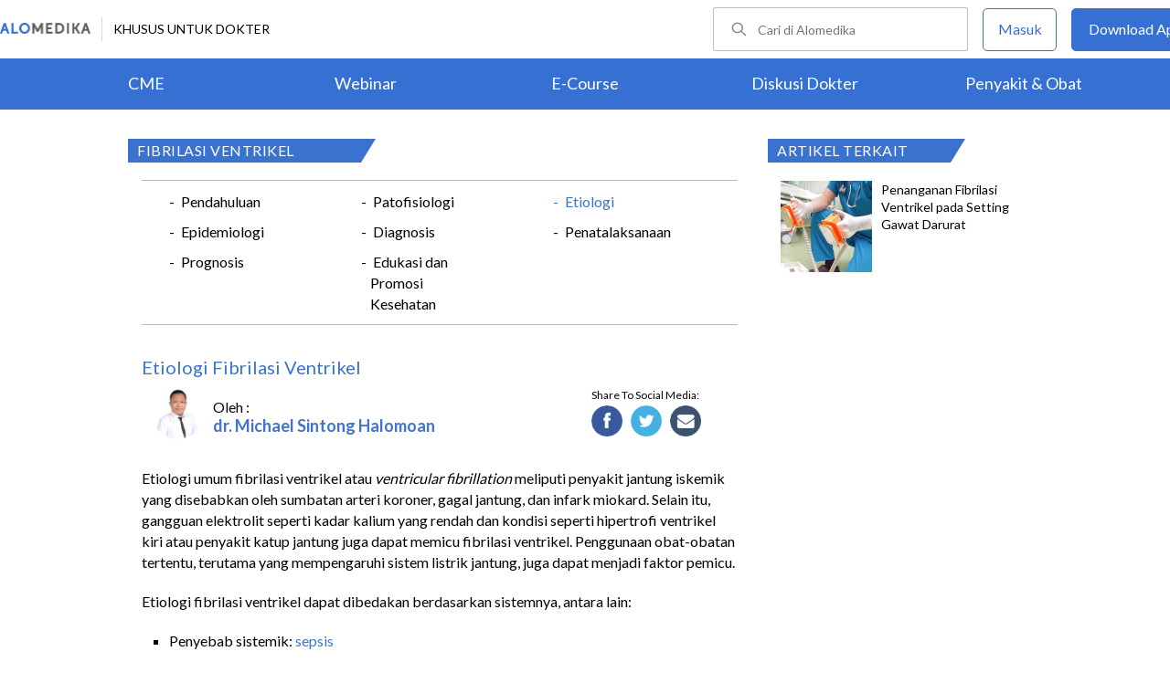

--- FILE ---
content_type: text/html; charset=utf-8
request_url: https://www.google.com/recaptcha/enterprise/anchor?ar=1&k=6Le37ospAAAAAIQmlKVi79djstv1hygNeISH6qfB&co=aHR0cHM6Ly93d3cuYWxvbWVkaWthLmNvbTo0NDM.&hl=en&v=9TiwnJFHeuIw_s0wSd3fiKfN&size=invisible&anchor-ms=20000&execute-ms=30000&cb=dewdhkpf25ml
body_size: 48297
content:
<!DOCTYPE HTML><html dir="ltr" lang="en"><head><meta http-equiv="Content-Type" content="text/html; charset=UTF-8">
<meta http-equiv="X-UA-Compatible" content="IE=edge">
<title>reCAPTCHA</title>
<style type="text/css">
/* cyrillic-ext */
@font-face {
  font-family: 'Roboto';
  font-style: normal;
  font-weight: 400;
  font-stretch: 100%;
  src: url(//fonts.gstatic.com/s/roboto/v48/KFO7CnqEu92Fr1ME7kSn66aGLdTylUAMa3GUBHMdazTgWw.woff2) format('woff2');
  unicode-range: U+0460-052F, U+1C80-1C8A, U+20B4, U+2DE0-2DFF, U+A640-A69F, U+FE2E-FE2F;
}
/* cyrillic */
@font-face {
  font-family: 'Roboto';
  font-style: normal;
  font-weight: 400;
  font-stretch: 100%;
  src: url(//fonts.gstatic.com/s/roboto/v48/KFO7CnqEu92Fr1ME7kSn66aGLdTylUAMa3iUBHMdazTgWw.woff2) format('woff2');
  unicode-range: U+0301, U+0400-045F, U+0490-0491, U+04B0-04B1, U+2116;
}
/* greek-ext */
@font-face {
  font-family: 'Roboto';
  font-style: normal;
  font-weight: 400;
  font-stretch: 100%;
  src: url(//fonts.gstatic.com/s/roboto/v48/KFO7CnqEu92Fr1ME7kSn66aGLdTylUAMa3CUBHMdazTgWw.woff2) format('woff2');
  unicode-range: U+1F00-1FFF;
}
/* greek */
@font-face {
  font-family: 'Roboto';
  font-style: normal;
  font-weight: 400;
  font-stretch: 100%;
  src: url(//fonts.gstatic.com/s/roboto/v48/KFO7CnqEu92Fr1ME7kSn66aGLdTylUAMa3-UBHMdazTgWw.woff2) format('woff2');
  unicode-range: U+0370-0377, U+037A-037F, U+0384-038A, U+038C, U+038E-03A1, U+03A3-03FF;
}
/* math */
@font-face {
  font-family: 'Roboto';
  font-style: normal;
  font-weight: 400;
  font-stretch: 100%;
  src: url(//fonts.gstatic.com/s/roboto/v48/KFO7CnqEu92Fr1ME7kSn66aGLdTylUAMawCUBHMdazTgWw.woff2) format('woff2');
  unicode-range: U+0302-0303, U+0305, U+0307-0308, U+0310, U+0312, U+0315, U+031A, U+0326-0327, U+032C, U+032F-0330, U+0332-0333, U+0338, U+033A, U+0346, U+034D, U+0391-03A1, U+03A3-03A9, U+03B1-03C9, U+03D1, U+03D5-03D6, U+03F0-03F1, U+03F4-03F5, U+2016-2017, U+2034-2038, U+203C, U+2040, U+2043, U+2047, U+2050, U+2057, U+205F, U+2070-2071, U+2074-208E, U+2090-209C, U+20D0-20DC, U+20E1, U+20E5-20EF, U+2100-2112, U+2114-2115, U+2117-2121, U+2123-214F, U+2190, U+2192, U+2194-21AE, U+21B0-21E5, U+21F1-21F2, U+21F4-2211, U+2213-2214, U+2216-22FF, U+2308-230B, U+2310, U+2319, U+231C-2321, U+2336-237A, U+237C, U+2395, U+239B-23B7, U+23D0, U+23DC-23E1, U+2474-2475, U+25AF, U+25B3, U+25B7, U+25BD, U+25C1, U+25CA, U+25CC, U+25FB, U+266D-266F, U+27C0-27FF, U+2900-2AFF, U+2B0E-2B11, U+2B30-2B4C, U+2BFE, U+3030, U+FF5B, U+FF5D, U+1D400-1D7FF, U+1EE00-1EEFF;
}
/* symbols */
@font-face {
  font-family: 'Roboto';
  font-style: normal;
  font-weight: 400;
  font-stretch: 100%;
  src: url(//fonts.gstatic.com/s/roboto/v48/KFO7CnqEu92Fr1ME7kSn66aGLdTylUAMaxKUBHMdazTgWw.woff2) format('woff2');
  unicode-range: U+0001-000C, U+000E-001F, U+007F-009F, U+20DD-20E0, U+20E2-20E4, U+2150-218F, U+2190, U+2192, U+2194-2199, U+21AF, U+21E6-21F0, U+21F3, U+2218-2219, U+2299, U+22C4-22C6, U+2300-243F, U+2440-244A, U+2460-24FF, U+25A0-27BF, U+2800-28FF, U+2921-2922, U+2981, U+29BF, U+29EB, U+2B00-2BFF, U+4DC0-4DFF, U+FFF9-FFFB, U+10140-1018E, U+10190-1019C, U+101A0, U+101D0-101FD, U+102E0-102FB, U+10E60-10E7E, U+1D2C0-1D2D3, U+1D2E0-1D37F, U+1F000-1F0FF, U+1F100-1F1AD, U+1F1E6-1F1FF, U+1F30D-1F30F, U+1F315, U+1F31C, U+1F31E, U+1F320-1F32C, U+1F336, U+1F378, U+1F37D, U+1F382, U+1F393-1F39F, U+1F3A7-1F3A8, U+1F3AC-1F3AF, U+1F3C2, U+1F3C4-1F3C6, U+1F3CA-1F3CE, U+1F3D4-1F3E0, U+1F3ED, U+1F3F1-1F3F3, U+1F3F5-1F3F7, U+1F408, U+1F415, U+1F41F, U+1F426, U+1F43F, U+1F441-1F442, U+1F444, U+1F446-1F449, U+1F44C-1F44E, U+1F453, U+1F46A, U+1F47D, U+1F4A3, U+1F4B0, U+1F4B3, U+1F4B9, U+1F4BB, U+1F4BF, U+1F4C8-1F4CB, U+1F4D6, U+1F4DA, U+1F4DF, U+1F4E3-1F4E6, U+1F4EA-1F4ED, U+1F4F7, U+1F4F9-1F4FB, U+1F4FD-1F4FE, U+1F503, U+1F507-1F50B, U+1F50D, U+1F512-1F513, U+1F53E-1F54A, U+1F54F-1F5FA, U+1F610, U+1F650-1F67F, U+1F687, U+1F68D, U+1F691, U+1F694, U+1F698, U+1F6AD, U+1F6B2, U+1F6B9-1F6BA, U+1F6BC, U+1F6C6-1F6CF, U+1F6D3-1F6D7, U+1F6E0-1F6EA, U+1F6F0-1F6F3, U+1F6F7-1F6FC, U+1F700-1F7FF, U+1F800-1F80B, U+1F810-1F847, U+1F850-1F859, U+1F860-1F887, U+1F890-1F8AD, U+1F8B0-1F8BB, U+1F8C0-1F8C1, U+1F900-1F90B, U+1F93B, U+1F946, U+1F984, U+1F996, U+1F9E9, U+1FA00-1FA6F, U+1FA70-1FA7C, U+1FA80-1FA89, U+1FA8F-1FAC6, U+1FACE-1FADC, U+1FADF-1FAE9, U+1FAF0-1FAF8, U+1FB00-1FBFF;
}
/* vietnamese */
@font-face {
  font-family: 'Roboto';
  font-style: normal;
  font-weight: 400;
  font-stretch: 100%;
  src: url(//fonts.gstatic.com/s/roboto/v48/KFO7CnqEu92Fr1ME7kSn66aGLdTylUAMa3OUBHMdazTgWw.woff2) format('woff2');
  unicode-range: U+0102-0103, U+0110-0111, U+0128-0129, U+0168-0169, U+01A0-01A1, U+01AF-01B0, U+0300-0301, U+0303-0304, U+0308-0309, U+0323, U+0329, U+1EA0-1EF9, U+20AB;
}
/* latin-ext */
@font-face {
  font-family: 'Roboto';
  font-style: normal;
  font-weight: 400;
  font-stretch: 100%;
  src: url(//fonts.gstatic.com/s/roboto/v48/KFO7CnqEu92Fr1ME7kSn66aGLdTylUAMa3KUBHMdazTgWw.woff2) format('woff2');
  unicode-range: U+0100-02BA, U+02BD-02C5, U+02C7-02CC, U+02CE-02D7, U+02DD-02FF, U+0304, U+0308, U+0329, U+1D00-1DBF, U+1E00-1E9F, U+1EF2-1EFF, U+2020, U+20A0-20AB, U+20AD-20C0, U+2113, U+2C60-2C7F, U+A720-A7FF;
}
/* latin */
@font-face {
  font-family: 'Roboto';
  font-style: normal;
  font-weight: 400;
  font-stretch: 100%;
  src: url(//fonts.gstatic.com/s/roboto/v48/KFO7CnqEu92Fr1ME7kSn66aGLdTylUAMa3yUBHMdazQ.woff2) format('woff2');
  unicode-range: U+0000-00FF, U+0131, U+0152-0153, U+02BB-02BC, U+02C6, U+02DA, U+02DC, U+0304, U+0308, U+0329, U+2000-206F, U+20AC, U+2122, U+2191, U+2193, U+2212, U+2215, U+FEFF, U+FFFD;
}
/* cyrillic-ext */
@font-face {
  font-family: 'Roboto';
  font-style: normal;
  font-weight: 500;
  font-stretch: 100%;
  src: url(//fonts.gstatic.com/s/roboto/v48/KFO7CnqEu92Fr1ME7kSn66aGLdTylUAMa3GUBHMdazTgWw.woff2) format('woff2');
  unicode-range: U+0460-052F, U+1C80-1C8A, U+20B4, U+2DE0-2DFF, U+A640-A69F, U+FE2E-FE2F;
}
/* cyrillic */
@font-face {
  font-family: 'Roboto';
  font-style: normal;
  font-weight: 500;
  font-stretch: 100%;
  src: url(//fonts.gstatic.com/s/roboto/v48/KFO7CnqEu92Fr1ME7kSn66aGLdTylUAMa3iUBHMdazTgWw.woff2) format('woff2');
  unicode-range: U+0301, U+0400-045F, U+0490-0491, U+04B0-04B1, U+2116;
}
/* greek-ext */
@font-face {
  font-family: 'Roboto';
  font-style: normal;
  font-weight: 500;
  font-stretch: 100%;
  src: url(//fonts.gstatic.com/s/roboto/v48/KFO7CnqEu92Fr1ME7kSn66aGLdTylUAMa3CUBHMdazTgWw.woff2) format('woff2');
  unicode-range: U+1F00-1FFF;
}
/* greek */
@font-face {
  font-family: 'Roboto';
  font-style: normal;
  font-weight: 500;
  font-stretch: 100%;
  src: url(//fonts.gstatic.com/s/roboto/v48/KFO7CnqEu92Fr1ME7kSn66aGLdTylUAMa3-UBHMdazTgWw.woff2) format('woff2');
  unicode-range: U+0370-0377, U+037A-037F, U+0384-038A, U+038C, U+038E-03A1, U+03A3-03FF;
}
/* math */
@font-face {
  font-family: 'Roboto';
  font-style: normal;
  font-weight: 500;
  font-stretch: 100%;
  src: url(//fonts.gstatic.com/s/roboto/v48/KFO7CnqEu92Fr1ME7kSn66aGLdTylUAMawCUBHMdazTgWw.woff2) format('woff2');
  unicode-range: U+0302-0303, U+0305, U+0307-0308, U+0310, U+0312, U+0315, U+031A, U+0326-0327, U+032C, U+032F-0330, U+0332-0333, U+0338, U+033A, U+0346, U+034D, U+0391-03A1, U+03A3-03A9, U+03B1-03C9, U+03D1, U+03D5-03D6, U+03F0-03F1, U+03F4-03F5, U+2016-2017, U+2034-2038, U+203C, U+2040, U+2043, U+2047, U+2050, U+2057, U+205F, U+2070-2071, U+2074-208E, U+2090-209C, U+20D0-20DC, U+20E1, U+20E5-20EF, U+2100-2112, U+2114-2115, U+2117-2121, U+2123-214F, U+2190, U+2192, U+2194-21AE, U+21B0-21E5, U+21F1-21F2, U+21F4-2211, U+2213-2214, U+2216-22FF, U+2308-230B, U+2310, U+2319, U+231C-2321, U+2336-237A, U+237C, U+2395, U+239B-23B7, U+23D0, U+23DC-23E1, U+2474-2475, U+25AF, U+25B3, U+25B7, U+25BD, U+25C1, U+25CA, U+25CC, U+25FB, U+266D-266F, U+27C0-27FF, U+2900-2AFF, U+2B0E-2B11, U+2B30-2B4C, U+2BFE, U+3030, U+FF5B, U+FF5D, U+1D400-1D7FF, U+1EE00-1EEFF;
}
/* symbols */
@font-face {
  font-family: 'Roboto';
  font-style: normal;
  font-weight: 500;
  font-stretch: 100%;
  src: url(//fonts.gstatic.com/s/roboto/v48/KFO7CnqEu92Fr1ME7kSn66aGLdTylUAMaxKUBHMdazTgWw.woff2) format('woff2');
  unicode-range: U+0001-000C, U+000E-001F, U+007F-009F, U+20DD-20E0, U+20E2-20E4, U+2150-218F, U+2190, U+2192, U+2194-2199, U+21AF, U+21E6-21F0, U+21F3, U+2218-2219, U+2299, U+22C4-22C6, U+2300-243F, U+2440-244A, U+2460-24FF, U+25A0-27BF, U+2800-28FF, U+2921-2922, U+2981, U+29BF, U+29EB, U+2B00-2BFF, U+4DC0-4DFF, U+FFF9-FFFB, U+10140-1018E, U+10190-1019C, U+101A0, U+101D0-101FD, U+102E0-102FB, U+10E60-10E7E, U+1D2C0-1D2D3, U+1D2E0-1D37F, U+1F000-1F0FF, U+1F100-1F1AD, U+1F1E6-1F1FF, U+1F30D-1F30F, U+1F315, U+1F31C, U+1F31E, U+1F320-1F32C, U+1F336, U+1F378, U+1F37D, U+1F382, U+1F393-1F39F, U+1F3A7-1F3A8, U+1F3AC-1F3AF, U+1F3C2, U+1F3C4-1F3C6, U+1F3CA-1F3CE, U+1F3D4-1F3E0, U+1F3ED, U+1F3F1-1F3F3, U+1F3F5-1F3F7, U+1F408, U+1F415, U+1F41F, U+1F426, U+1F43F, U+1F441-1F442, U+1F444, U+1F446-1F449, U+1F44C-1F44E, U+1F453, U+1F46A, U+1F47D, U+1F4A3, U+1F4B0, U+1F4B3, U+1F4B9, U+1F4BB, U+1F4BF, U+1F4C8-1F4CB, U+1F4D6, U+1F4DA, U+1F4DF, U+1F4E3-1F4E6, U+1F4EA-1F4ED, U+1F4F7, U+1F4F9-1F4FB, U+1F4FD-1F4FE, U+1F503, U+1F507-1F50B, U+1F50D, U+1F512-1F513, U+1F53E-1F54A, U+1F54F-1F5FA, U+1F610, U+1F650-1F67F, U+1F687, U+1F68D, U+1F691, U+1F694, U+1F698, U+1F6AD, U+1F6B2, U+1F6B9-1F6BA, U+1F6BC, U+1F6C6-1F6CF, U+1F6D3-1F6D7, U+1F6E0-1F6EA, U+1F6F0-1F6F3, U+1F6F7-1F6FC, U+1F700-1F7FF, U+1F800-1F80B, U+1F810-1F847, U+1F850-1F859, U+1F860-1F887, U+1F890-1F8AD, U+1F8B0-1F8BB, U+1F8C0-1F8C1, U+1F900-1F90B, U+1F93B, U+1F946, U+1F984, U+1F996, U+1F9E9, U+1FA00-1FA6F, U+1FA70-1FA7C, U+1FA80-1FA89, U+1FA8F-1FAC6, U+1FACE-1FADC, U+1FADF-1FAE9, U+1FAF0-1FAF8, U+1FB00-1FBFF;
}
/* vietnamese */
@font-face {
  font-family: 'Roboto';
  font-style: normal;
  font-weight: 500;
  font-stretch: 100%;
  src: url(//fonts.gstatic.com/s/roboto/v48/KFO7CnqEu92Fr1ME7kSn66aGLdTylUAMa3OUBHMdazTgWw.woff2) format('woff2');
  unicode-range: U+0102-0103, U+0110-0111, U+0128-0129, U+0168-0169, U+01A0-01A1, U+01AF-01B0, U+0300-0301, U+0303-0304, U+0308-0309, U+0323, U+0329, U+1EA0-1EF9, U+20AB;
}
/* latin-ext */
@font-face {
  font-family: 'Roboto';
  font-style: normal;
  font-weight: 500;
  font-stretch: 100%;
  src: url(//fonts.gstatic.com/s/roboto/v48/KFO7CnqEu92Fr1ME7kSn66aGLdTylUAMa3KUBHMdazTgWw.woff2) format('woff2');
  unicode-range: U+0100-02BA, U+02BD-02C5, U+02C7-02CC, U+02CE-02D7, U+02DD-02FF, U+0304, U+0308, U+0329, U+1D00-1DBF, U+1E00-1E9F, U+1EF2-1EFF, U+2020, U+20A0-20AB, U+20AD-20C0, U+2113, U+2C60-2C7F, U+A720-A7FF;
}
/* latin */
@font-face {
  font-family: 'Roboto';
  font-style: normal;
  font-weight: 500;
  font-stretch: 100%;
  src: url(//fonts.gstatic.com/s/roboto/v48/KFO7CnqEu92Fr1ME7kSn66aGLdTylUAMa3yUBHMdazQ.woff2) format('woff2');
  unicode-range: U+0000-00FF, U+0131, U+0152-0153, U+02BB-02BC, U+02C6, U+02DA, U+02DC, U+0304, U+0308, U+0329, U+2000-206F, U+20AC, U+2122, U+2191, U+2193, U+2212, U+2215, U+FEFF, U+FFFD;
}
/* cyrillic-ext */
@font-face {
  font-family: 'Roboto';
  font-style: normal;
  font-weight: 900;
  font-stretch: 100%;
  src: url(//fonts.gstatic.com/s/roboto/v48/KFO7CnqEu92Fr1ME7kSn66aGLdTylUAMa3GUBHMdazTgWw.woff2) format('woff2');
  unicode-range: U+0460-052F, U+1C80-1C8A, U+20B4, U+2DE0-2DFF, U+A640-A69F, U+FE2E-FE2F;
}
/* cyrillic */
@font-face {
  font-family: 'Roboto';
  font-style: normal;
  font-weight: 900;
  font-stretch: 100%;
  src: url(//fonts.gstatic.com/s/roboto/v48/KFO7CnqEu92Fr1ME7kSn66aGLdTylUAMa3iUBHMdazTgWw.woff2) format('woff2');
  unicode-range: U+0301, U+0400-045F, U+0490-0491, U+04B0-04B1, U+2116;
}
/* greek-ext */
@font-face {
  font-family: 'Roboto';
  font-style: normal;
  font-weight: 900;
  font-stretch: 100%;
  src: url(//fonts.gstatic.com/s/roboto/v48/KFO7CnqEu92Fr1ME7kSn66aGLdTylUAMa3CUBHMdazTgWw.woff2) format('woff2');
  unicode-range: U+1F00-1FFF;
}
/* greek */
@font-face {
  font-family: 'Roboto';
  font-style: normal;
  font-weight: 900;
  font-stretch: 100%;
  src: url(//fonts.gstatic.com/s/roboto/v48/KFO7CnqEu92Fr1ME7kSn66aGLdTylUAMa3-UBHMdazTgWw.woff2) format('woff2');
  unicode-range: U+0370-0377, U+037A-037F, U+0384-038A, U+038C, U+038E-03A1, U+03A3-03FF;
}
/* math */
@font-face {
  font-family: 'Roboto';
  font-style: normal;
  font-weight: 900;
  font-stretch: 100%;
  src: url(//fonts.gstatic.com/s/roboto/v48/KFO7CnqEu92Fr1ME7kSn66aGLdTylUAMawCUBHMdazTgWw.woff2) format('woff2');
  unicode-range: U+0302-0303, U+0305, U+0307-0308, U+0310, U+0312, U+0315, U+031A, U+0326-0327, U+032C, U+032F-0330, U+0332-0333, U+0338, U+033A, U+0346, U+034D, U+0391-03A1, U+03A3-03A9, U+03B1-03C9, U+03D1, U+03D5-03D6, U+03F0-03F1, U+03F4-03F5, U+2016-2017, U+2034-2038, U+203C, U+2040, U+2043, U+2047, U+2050, U+2057, U+205F, U+2070-2071, U+2074-208E, U+2090-209C, U+20D0-20DC, U+20E1, U+20E5-20EF, U+2100-2112, U+2114-2115, U+2117-2121, U+2123-214F, U+2190, U+2192, U+2194-21AE, U+21B0-21E5, U+21F1-21F2, U+21F4-2211, U+2213-2214, U+2216-22FF, U+2308-230B, U+2310, U+2319, U+231C-2321, U+2336-237A, U+237C, U+2395, U+239B-23B7, U+23D0, U+23DC-23E1, U+2474-2475, U+25AF, U+25B3, U+25B7, U+25BD, U+25C1, U+25CA, U+25CC, U+25FB, U+266D-266F, U+27C0-27FF, U+2900-2AFF, U+2B0E-2B11, U+2B30-2B4C, U+2BFE, U+3030, U+FF5B, U+FF5D, U+1D400-1D7FF, U+1EE00-1EEFF;
}
/* symbols */
@font-face {
  font-family: 'Roboto';
  font-style: normal;
  font-weight: 900;
  font-stretch: 100%;
  src: url(//fonts.gstatic.com/s/roboto/v48/KFO7CnqEu92Fr1ME7kSn66aGLdTylUAMaxKUBHMdazTgWw.woff2) format('woff2');
  unicode-range: U+0001-000C, U+000E-001F, U+007F-009F, U+20DD-20E0, U+20E2-20E4, U+2150-218F, U+2190, U+2192, U+2194-2199, U+21AF, U+21E6-21F0, U+21F3, U+2218-2219, U+2299, U+22C4-22C6, U+2300-243F, U+2440-244A, U+2460-24FF, U+25A0-27BF, U+2800-28FF, U+2921-2922, U+2981, U+29BF, U+29EB, U+2B00-2BFF, U+4DC0-4DFF, U+FFF9-FFFB, U+10140-1018E, U+10190-1019C, U+101A0, U+101D0-101FD, U+102E0-102FB, U+10E60-10E7E, U+1D2C0-1D2D3, U+1D2E0-1D37F, U+1F000-1F0FF, U+1F100-1F1AD, U+1F1E6-1F1FF, U+1F30D-1F30F, U+1F315, U+1F31C, U+1F31E, U+1F320-1F32C, U+1F336, U+1F378, U+1F37D, U+1F382, U+1F393-1F39F, U+1F3A7-1F3A8, U+1F3AC-1F3AF, U+1F3C2, U+1F3C4-1F3C6, U+1F3CA-1F3CE, U+1F3D4-1F3E0, U+1F3ED, U+1F3F1-1F3F3, U+1F3F5-1F3F7, U+1F408, U+1F415, U+1F41F, U+1F426, U+1F43F, U+1F441-1F442, U+1F444, U+1F446-1F449, U+1F44C-1F44E, U+1F453, U+1F46A, U+1F47D, U+1F4A3, U+1F4B0, U+1F4B3, U+1F4B9, U+1F4BB, U+1F4BF, U+1F4C8-1F4CB, U+1F4D6, U+1F4DA, U+1F4DF, U+1F4E3-1F4E6, U+1F4EA-1F4ED, U+1F4F7, U+1F4F9-1F4FB, U+1F4FD-1F4FE, U+1F503, U+1F507-1F50B, U+1F50D, U+1F512-1F513, U+1F53E-1F54A, U+1F54F-1F5FA, U+1F610, U+1F650-1F67F, U+1F687, U+1F68D, U+1F691, U+1F694, U+1F698, U+1F6AD, U+1F6B2, U+1F6B9-1F6BA, U+1F6BC, U+1F6C6-1F6CF, U+1F6D3-1F6D7, U+1F6E0-1F6EA, U+1F6F0-1F6F3, U+1F6F7-1F6FC, U+1F700-1F7FF, U+1F800-1F80B, U+1F810-1F847, U+1F850-1F859, U+1F860-1F887, U+1F890-1F8AD, U+1F8B0-1F8BB, U+1F8C0-1F8C1, U+1F900-1F90B, U+1F93B, U+1F946, U+1F984, U+1F996, U+1F9E9, U+1FA00-1FA6F, U+1FA70-1FA7C, U+1FA80-1FA89, U+1FA8F-1FAC6, U+1FACE-1FADC, U+1FADF-1FAE9, U+1FAF0-1FAF8, U+1FB00-1FBFF;
}
/* vietnamese */
@font-face {
  font-family: 'Roboto';
  font-style: normal;
  font-weight: 900;
  font-stretch: 100%;
  src: url(//fonts.gstatic.com/s/roboto/v48/KFO7CnqEu92Fr1ME7kSn66aGLdTylUAMa3OUBHMdazTgWw.woff2) format('woff2');
  unicode-range: U+0102-0103, U+0110-0111, U+0128-0129, U+0168-0169, U+01A0-01A1, U+01AF-01B0, U+0300-0301, U+0303-0304, U+0308-0309, U+0323, U+0329, U+1EA0-1EF9, U+20AB;
}
/* latin-ext */
@font-face {
  font-family: 'Roboto';
  font-style: normal;
  font-weight: 900;
  font-stretch: 100%;
  src: url(//fonts.gstatic.com/s/roboto/v48/KFO7CnqEu92Fr1ME7kSn66aGLdTylUAMa3KUBHMdazTgWw.woff2) format('woff2');
  unicode-range: U+0100-02BA, U+02BD-02C5, U+02C7-02CC, U+02CE-02D7, U+02DD-02FF, U+0304, U+0308, U+0329, U+1D00-1DBF, U+1E00-1E9F, U+1EF2-1EFF, U+2020, U+20A0-20AB, U+20AD-20C0, U+2113, U+2C60-2C7F, U+A720-A7FF;
}
/* latin */
@font-face {
  font-family: 'Roboto';
  font-style: normal;
  font-weight: 900;
  font-stretch: 100%;
  src: url(//fonts.gstatic.com/s/roboto/v48/KFO7CnqEu92Fr1ME7kSn66aGLdTylUAMa3yUBHMdazQ.woff2) format('woff2');
  unicode-range: U+0000-00FF, U+0131, U+0152-0153, U+02BB-02BC, U+02C6, U+02DA, U+02DC, U+0304, U+0308, U+0329, U+2000-206F, U+20AC, U+2122, U+2191, U+2193, U+2212, U+2215, U+FEFF, U+FFFD;
}

</style>
<link rel="stylesheet" type="text/css" href="https://www.gstatic.com/recaptcha/releases/9TiwnJFHeuIw_s0wSd3fiKfN/styles__ltr.css">
<script nonce="PwBDetwiigEPr4rrzYPUTA" type="text/javascript">window['__recaptcha_api'] = 'https://www.google.com/recaptcha/enterprise/';</script>
<script type="text/javascript" src="https://www.gstatic.com/recaptcha/releases/9TiwnJFHeuIw_s0wSd3fiKfN/recaptcha__en.js" nonce="PwBDetwiigEPr4rrzYPUTA">
      
    </script></head>
<body><div id="rc-anchor-alert" class="rc-anchor-alert"></div>
<input type="hidden" id="recaptcha-token" value="[base64]">
<script type="text/javascript" nonce="PwBDetwiigEPr4rrzYPUTA">
      recaptcha.anchor.Main.init("[\x22ainput\x22,[\x22bgdata\x22,\x22\x22,\[base64]/[base64]/[base64]/[base64]/cjw8ejpyPj4+eil9Y2F0Y2gobCl7dGhyb3cgbDt9fSxIPWZ1bmN0aW9uKHcsdCx6KXtpZih3PT0xOTR8fHc9PTIwOCl0LnZbd10/dC52W3ddLmNvbmNhdCh6KTp0LnZbd109b2Yoeix0KTtlbHNle2lmKHQuYkImJnchPTMxNylyZXR1cm47dz09NjZ8fHc9PTEyMnx8dz09NDcwfHx3PT00NHx8dz09NDE2fHx3PT0zOTd8fHc9PTQyMXx8dz09Njh8fHc9PTcwfHx3PT0xODQ/[base64]/[base64]/[base64]/bmV3IGRbVl0oSlswXSk6cD09Mj9uZXcgZFtWXShKWzBdLEpbMV0pOnA9PTM/bmV3IGRbVl0oSlswXSxKWzFdLEpbMl0pOnA9PTQ/[base64]/[base64]/[base64]/[base64]\x22,\[base64]\\u003d\x22,\x22wrITw5FBw6PDkn/[base64]/DhMKjw7PDtg3CvcKCw5rCnVrDqsKewqEvTVdjKE4mwpTDtcO3aznDqhETWMO8w69qw4MAw6dRJGnCh8OZIF7CrMKBDcOtw7bDvQlIw7/CrHFPwqZhwprDqxfDjsOqwqFEGcKFwrvDrcOZw7vCjMKhwopQFwXDsBhGa8O+wpHCucK4w6PDs8KEw6jCh8KiF8OaSHXCosOkwqwuG0Z8KcO1IH/ClMKewpLCi8ONYcKjwrvDq1XDkMKGwpfDjld2w6PCrMK7MsOjNsOWVFxaCMKnURdvJgPCr3V9w55aPwlzMcOIw4/DsFnDu1TDrsOzGMOGRcO8wqfCtMKIwqfCkCcxw7JKw70YTGccwp7Dp8KrN3IzSsOdwr5ZQcKnwq/ClTDDlsKPP8KTeMKaQMKLWcK8w5xXwrJfw7UPw64mwqELeR3DqRfCg3pvw7Atw5oWPC/Cr8KBwoLCrsO2L3TDqQ3DtcKlwrjCjBJVw7rDjcKAK8KdZMOewqzDpUtmwpfCqDTDnMOSwpTCo8KeFMKyMQc1w5DCo0FIwoguwq9WO1NsbHPDqcO7wrRBdSZLw6/CmR/DijDDqBYmPnJELQAswo50w4fCj8OCwp3Cn8KWdcOlw5c9wrcfwrE8wofDksOJwrLDhsKhPsKxIDs1a1RKX8O+w61fw7Mkwo06wrDCrzw+bGZud8KLPMKrSlzCvMOIYG5fwrXCocOHwp3CpnHDlWHCvsOxwpvCt8KLw5M/wqLDgcOOw5rCvRV2OMKowpLDrcKvw74QeMO5w7/Ci8OAwoAYJMO9EhPCuU8ywpLCucOBLEjDjz1Ww59LZCpPd3jChMOSaDMDw7dSwoMoSRRNanYkw5jDoMKhwoVvwoYdLHUPcMKiPBh6I8KzwpPCsMKdWMO4WcOkw4rCtMKRDMObEsKcw40Lwro2woDCmMKnw5s/wo5qw7vDi8KDI8KNbcKBVzzDisKNw6ASIEXCosOtNG3DrwTDq3LCqUIPbz/[base64]/wrMaTjTDo8KnDHgpw5bCqcOew4vCusKBY8OowoRsAErCgcOlWEttw5/CrHjCp8KFw6nDrXjDgUTCpsKsDl50HcKKw4Q4JHLDvsKqw60pMUXCsMKPdsKVGi4aKMKdSiMBFsKrQ8KXOk0vVcK8w4nDnsK8LMKBRQAfw4jDjgMPw6nCmhrDjsKow6gAOWvCiMKVbcKqOMOvQsKwKyR/w6Mow5bDqy/Dn8OqKF3CgsKVwqPDm8KdAMKmImAcUMKjwqHDtT4Ta3Yhwr/Ct8O6McOCGVp7BsKjwqbDgMKnw7lMw77DgsK9DCvDuGh2Zx0+WcKQw4BpwrTDo2zDnMK+P8OpVsORan1Twqgefwh5XkRRwoYSw6HDpsK/E8Kywr7DuBDCo8O0EsO8w61Hw5EBw4YDSUFDfBzDghdERMKGwolKZh7DgsOGfUJpw7RabsOLOsOkRQYIw4o9DMOyw4bCqMKsZBfCkcO3BFoNw6QCZg5Ad8KhwrTDo2JHEMOBw57CuMK5wo3CpRLCqcOawoLDksOfUsKxwoDCtMObacKLwo/[base64]/X8Oyw6p4w4/Cr8KuNFQgNcOcw4DCjMKLV8OTUT7Dn2MrT8Krw6XCqBBqw5wIwoEgd0PDqcOYci7DjnVUTMO5w4crQ0zCmHfDiMKVw4jDoCvCnMKUwphGwprDjiB/JlkzA3hFw7EXw6vCjDbChSTDnGpew51JBEgMAjbDlcOQNsOaw50kJC5vTTDDtsKhRWxHTmM9SsOvesKwDz18dCzCpsOpQsKLCm1DYQRMVgQKwpPDvhVHIcKawoLClgXCuSZUw6UHwoUpMGIqw53CqGHCuGvDmMKOw7NOw6YHVMOhw5sTw6fCocKRMn/[base64]/CqBcJLcKwcMO/GCMQW8K+XSrDj2HDusKFecKcHsKwwrPClcO/Iy3Di8KgwrPClBxfw5TCqXYdZcOyahBJwrLDoCvDssOxw4vCmsOuwrUVd8Kew6DCpcO3H8K7w7w4w5XCm8OJw4TDhcO0CQMjw6MyTH7DsHzCu3fCixzDv07Dr8O8eCUjw4PChHjDtlJ6aSDCncOISMO/wq3CksOiJ8Obw5HDicOtw4pvKk0/F2EacCs9w7LDuMOcw6nDkmkdWgwqwr/[base64]/[base64]/Dv8OxwrDCvTjClwYfwpoOR3d+wonCgyFrw5xHw5/[base64]/[base64]/[base64]/[base64]/Cn8Oaw5dUaMOVLEbCtcKTw5rCq8KnwqoOHUrChUXCusONHw8lw6HDqsKmH0jCkn/DjxpBw5DCqcOCPg5SaXw9wpoJw77CsiYww5F0UsOGwqYWw58Lw4nCnQBmw7x5wqHDonhMEMKBIMOCA0rDoE51VsOpwpp5wr7ChmpIwpIEw6UTSMKawpJ6wonDvcOYwoYwbxfCi1/CsMKsS1LCqcKgPnXCncOcwp85WDN/HwYSw5dNU8OXLTgHTX9GFcO7E8KZw5ElbiHDvEoZw6oiwpAAwrfCgnXDocOSXlw4IcK7FlBcOk7Dnw9jMsOOw7UFS8KJQG7CpBorDC/Dg8O4w43DgsKxw4PDk3HCisKtOlrCo8O9w5PDgcK4woJPI3M6w4gafcKhwrU4w6EBKsKZHgHDoMKgw7LDrcOIwo7CjytXw6gZEsOCw5jDijDDrcOfKcORw4Rrw48Pw6VEwqpxaFDDjmIZw4ELQcOTw4Y6EsKxfcKBEjJYw7jDlCrCgE/Co1nDj37CpzbDnVIMSzvCpnvDgldZbMO7wocrwqoowocAwrJPw4doX8O5M2LCjE1/AcKYw4EpcSBAwrVFEMKLw5cvw6LCjMO6wrloVsOUw6UuNsKawq3DgMKJw6vCjhZSwprCjhw8H8ODBMKoXMOgw6VzwrQHw6VlUB3Ch8OHA3/[base64]/[base64]/KUcNV8OvASfDkW3DhR5HwpDCpMK1wo7DmzrDgMK/P1rCmMKywq3CscO4QBXCiVPCt1Icw6HDq8KSO8KVe8K5w4RTwrbDvsOuwr0uw47Cq8KNw5TCkTrDs2F3VcOtwqE/O1bCpMKOw47Ci8OEwpbCn0vCgcKAw4LCsCfDlMK1w7PCl8Oiw6hsOStODcOvwooTwp9EdcK1HWpnAcKLM2jDnsK6IMKPw4vDggjCpgZzWWRkwpbDrS8Afk/[base64]/CrGDDqAFiOMO0wrLDkE8Lw4vCvMKTL3ldw5LDgsOuWcKDCj/DtVvDj0wmwoMOPxHCkcK2w4E1eQ3DoADDmcKzPVrDh8OlKz1+FsKGBh9nwq/DncObWX4Dw5hpRicaw7orAgzDg8KUwrgNIMODw4PCgcOcPlLCjsO5w57CshvDrcOyw4I1w4hNBnDCiMOrP8OtdQ/CgsKTO0nCksOxwrp2RxYrw6wtFEdHdcOkwrtkwrXCs8OBw5kuXSDCiT0DwoBew58Gw5BZw5EWw4jCqcOHw5EUXcK2HwjDusKbwpgywq/DnnrDrMOyw5kXYGByw6PChsKQw7dGG2xhw7TCjUnCj8OwesKfw7vCoV4Rwqtfw6URwovChMKgwr92ckzDlB7DhS3CvcKyeMKywoQ8w6PDiMKRBhXCsm/CrWzCjFDCnsObX8KlUsKBe03DiMKzw4nCmcO7e8KGw5XDscOvesK5PMKXOcKRw6l2YMO7McOjw4PCusKdwoEQwqVzwqEXw4QEw7LDksKew6/CisKNWQIvJl9DYFZWwr0tw4vDj8OGw6zCqk/Ct8OzRjsVwoNKaGs4w4JMYhXDuxvCgwoewrR4w5kkwppYw4U8w7DClQ8lU8OVw4PCrDh5wrjDkFvDscKqIsKhw7fDq8OOwpjDnMOjwrLDiyzCuQtzw6DDiBBtSMOpwpw/wozCu1XCvsKQRsOTwrDDrsKpf8KpwpQqSgzDucOPTAZxEQ5HP21YCnbDqsKeRXsPw45BwpMvY0VLwpfCocOMZ2QrTsK3PBlIPwsjRcOOQMOcI8KODMKbwroGw4tJw6kIwpUlwrZibRAvNX1/[base64]/DoRXCq8OgMAHCnSUZEMOiLsKFHnnDnBTCnH7Cm1JMfMOKwpvDhzETInILD0FnXGlww4F9HhXCh2vDtMKBw53Ci34DT13CvgEmJijCnsOhw656TMKTE2QNwoBiWE1UwprDusOGw7zCpS0WwqBMWHkyw5h+w6fCoBNXwolnI8Ktwp/ClMOIw78fw5VQNsOiwqDDo8O8M8O/woXCoCLDlBPCqcO8wr3DvyEsCQZ8wrvDsxTCt8KpBiDCqS18w7jDoyTCuS4OwpR6wp/DgcKhwqVuwo/CpgjDvcOiwpM3LRI8wr80dcK0w4jCtDjDsE/[base64]/XcKjw4UIDcKgScKNNwpJw5x0dwVWcsOTwobDijLDtGxkw7jDu8OFO8Oiw7nCmx/ChcOuJcOIB2UxCsKMV0liwrsKwohhw6Ztw69/w7cUY8O2wohiw63Dg8O8w6AmwrHDl2kDW8KRWsOjBsKiw6/Dm1Z9T8K9OsK4XS3CmVvDqwDDsV9SNg3CkSlow57CjGfDt3kbWcOMw4TDm8O7wqDCuyJ4X8OoTQ9GwrJ6w73DvTXCmMKWw5gNw7PDgcOIUsOfF8O/bcOha8KzwoQSQcKeD3EzdcKEw4vCvcOhwqfCj8Kzw4DCosOwJkB3eEHCjcKtSW9KVjE7XmoCw5jCtsKNBCbCssOpH0LCtnpywrwww7TCk8K7w5VEIcOawr8DfibCl8KTw6tfOT3Dr3drw7jCscKqw6jCpRPDs2DDucK1wrw2w4kZSTY0wrfCvgbCiMKVw7lVw6/Cl8O3WcOlw6pww79twrbDiSzDk8OlCSfDqcOqw7/CisOKV8OxwrpjwqQOMlEfaEhiQlDCln5hwqN9w7PClcK/wpzDtcK6M8KzwqgyMcO9R8O8w57DgzcVfQvCu1vDkF/DsMK4w5bDgsOVw4lRw4wBUR3DrwLCnnLCgR/[base64]/[base64]/woR4PsKFwpU/aB4/w6XDjMONe8ONLxcYwotya8K+wpxaMTFMw4PDnMOWw7grQU3DmcOoHcObw4bCq8KTw7DCjw/[base64]/CkCvDoCLCt8O7w5skRsO/woXDsShvPXnDpnDDi8OFw4/CvDZEw4nCvsOaY8OWPhR7w4jCtHhcwoJwHsKdw5jConjDusKLw5ldQ8OXw4PDiFnDnALCnsODCwxrwo1OBGhFGcKVwr0wBgXCnsOKwqYrw4/DncKfKxIGwq5MwovDpsKJbwJDfcOTMkpCwoQwwrTDvmkhDsOXw5EYJTMBB3NiN0QSw7IOY8ODFMO3QynCgcOJd2vDjkfCrcKWY8KKCGABXMOowq1AfMKPX0fDrcOhPcKhw7MIwqEXCEbCrcKBE8O4EkfCtcKRwogzw4UgwpbCq8K/w7N+fGY2R8KZw5ghNsOpwr0UwopZwroXOsKAfGbCi8OCA8K3R8O2Og/[base64]/DvsOiw4zCkXFawplkwo7CpcKDUMKhw5TCnm8Bw6J1f1PCmn/DuAwlw5AvLTrDiHU/wptyw5NDL8K5YkB2w64QZ8OxMWUnw7I2w47Ck0k3w49pw71iw6XDvDJeLBpxN8KEWcKIK8KdVkcoccOIwoLCt8OZw5geGcKUFcKTw7jDkMK1LcORw7vDuXtnL8KAVUwYQcKrw45efHTDoMKEw7FLC0hiwqloRcKGwotOS8OuwqHDrl0Ne0c8w6cRwrYyOEc/CcOeU8KQCkzDgMOPw5XCrUh3McKFVlolwpbDgcK6a8KKUMK/wq0owoTCjxk5wok3bWzDrG0mw6QwEUbCjsO/Lh4uemDDncOLYAXCiBzDjR9wXCNcwo/Dl2XCh0JzwqvDhDVnwpUOwp8rBsOiw7pEEEDDhcKPw61YLyMzCsObw4bDmEAFHRXDlCDCqMOjwodbw7rDoynDqcOWRsOFwovCtMOiw6N4w75Ew5vDrMOmwqZEwplUwrHCjMOsNsOke8KHE1c1C8Odw4bCq8O6JMKvw5vCplnDqsOTYjbDmcOSJRRSwp5/[base64]/CucOiY8O1GMKrw5DClVpHL2nDiAwRwqwTw4/Dl8OkeidgwpbCp0Myw63Cr8O8TMOzb8KiBx9zwq3CkAfDl0LDoWZWQcK7w6B6UgMxw4J5TinCkA07UsKpwoDCtQNHwpPCgzTCncOIw6vDnQ3DvcO0G8Khw7fDoAjDkMO7w4/CmkrChQlmwrwHwooKPF3CnsOvw4PDv8KwYMOMBnLCosKJSGcWw4IuGBXDvA/CgwoiEsO+SmPDrFLCjcKVwpLChcOGSkgkwq7Dk8KSwp0bw4o9w67DpjzDpMKkw6xNw71+w5dGwrNcGcK/[base64]/w6/[base64]/Dmxt2w79bwofDsyFgwq/DqcKmwqHDkzkkesODw7QaZHwvwopFw6BdJMKYNsKDw5nDtltpQcKcDV3ChgAlw6p3W1fDocKvw5V0w7PCucKSIAcIwrVEZBtzwqh5MMOGw4RidcORwqvCmk10w4bDn8O4w7RheghnZMOqVDtjwoxvKcKCw4zCs8KUw4hOwqrDh05owr54wqB6cjw9OMOJKE/[base64]/CpzwGw7rCmcOywqoHflJyA8KbAhLCnDPCsXcmwpnDpsOHw5fDjQbDlgh5GB1vbMKMwrI+QcO9wr5GwpBjasKKwrfCkcKsw5Ifw7HDggJlKj3Ck8OKw7obTcO4w7LDtsKnw5LCvkkUwrJnGRg5aikuw5BVw4pvw4gcYcKJOcONw4rDmGsWCsOyw4PDs8OZNkxZw5/Cv0/DrUzDqBTCucKXJANNI8ObVMOGw656w5HDl1vCscO/w5fCssOTw5wOYkpXccOWB33Ck8O9DBsmw7VGwrTDq8OFwqLCvsOZwpnCoBJ7w6jDo8KmwpJcwrfCmAd1wpjDl8Krw5Jhw4sRDsKyQ8OJw6jDqnF7RCZqwp7Dg8KLwoLCs0zDilTDgSnCql3CqxDDjXUtwrwRdiDCtsKKw6zCr8KuwodIRDLCj8K4w7fDvGFzD8KPw4/CnWFZwoVaLH4Vw50LCGnDgn0dw5IiDFRgwp/CsEoWwqlLD8OsRBvDpU7CqcOrw7vDmsKvWMKuwrMQwrvCusKJwplcK8OswpLCrcK7IsOtXDPDkcOwAS3DhWJiMMKRwrfCkMOYVcKtVMKdwpzCrXvDoDLDhjbCuBzCs8OzKQwiw6BAw5bCs8KXC3HDiH/CsmEMw4vCtMK2GMKewoAGw59LworCl8O8CsO1FGzCtcKewpTDtw7Coz3Dr8KLwo5MIsOnFkg5SsOpEMK6KcKlA1ILNMKNwrMcOUPCk8KtY8Omw7wFwqpOX3Vkw4pOwpXDjsKbYsKIwp5Kwq/[base64]/DpBDDsU/DjcKGVsO2w7svBsOmw5nCjHw+wrbDtcOKeMKFw43CsCXDpANAwqAYwoEawpNHw6oGw50vFcK/[base64]/[base64]/CgcOgO1kKTlRLXMOYw6BfMcOLQjlzwqJ4w4/CtW/Cg8O2w7NVGHsYwqggw4xFw4nClB3CtcOqwrsOwokIwqPCilZmZ1rDsR7DpHNRNFYuCsKjw71xFcOYw6XCiMKJSsKlwqPCscOUSkoKP3TDksKsw6pOfATDnBgXeSdbOsOQVH/DkMOzw7dDShNofT/CvsKiAMKlB8KNwoXCjcKkCE/Dl0DDrRgzw4/Dr8OaOUnCmykKTXXDm2wJw5YqDcONFD/[base64]/ChG7DiMKBw7/CvzABKcOcw4/Dk8KnXcKlwo1BwojDvsOvw67Cl8OSwrnCocKdFht9GmEBwq8yMMOadcKBaDdSQh0Dw7fDs8OrwpNOwpvDtzcywrsZwprCmDTCkg9mw5LDgR7Co8O/XAYBIEbCt8OrL8OywpAYK8K8wozChR/Cr8KFOcOENjnDhCQ+wrXCn3zCsQIVMsKYwpXDlHDCiMODJsKfclozd8OTw4wjLC3CgRXCj3VeO8OFIMOVwpnDvAfDksOPXR/DiivCgFsdeMKDwrTCowjCnh3DkFTDn2zDokvCnSFGDBPCgMK+IMOXwoHCl8OjSyYswqnDicOewpw/STQAM8KTwpZFKsO6w5Zvw47CtMK7MXwLw7/Clisdw7rDs15LwoEjwoRFKVXCksOIw57CicK4SAnCilnCvMKfGcKrwoF5dV7Dl03DiUsPa8Klw4hxRsKtExfCgnbDsRpDw5phNQ/[base64]/CvsKpFAIZwp7DuMOOwqPCiMOewpcAwqsNw6cJw5h/woABwpfDtsKqw69kw4Y8YDbCnsKowqNFwrRhw6MbJMOIRMOiw63CqsOXwrAaMGjDvcOpw4DCqWXDjMKcw6DCjMOswqgsSsKSZsKqacOhR8Kuwq9vfcOTdCADw7HDrCwZw4Fsw7zDkxbDrMOKRsOyBzPDqsKFwofDklZcwqZkBR4/w781XMKlNMOlw5J3Egt+wpkZZyXCokFAK8OaaTwbXMKdw4rChipKWsKjeMKbbsK8KCXDi3jDnsOWwqTCvsKuw6vDk8ODS8KdwoIvTsKBw545wqbCoQk+wqZKw6zDqQLDrBUvOsOsIMOQUGNPwrsfesKkAcO4USZkBnzDgSXDj2zCvwLDosOETcOywojDqC9twoM/YMKGFwXCj8KRw5gaS2Nsw5ozw4VFYMOYwqA6CUfDtRQ5wq5vwod+en03w7vDqcOOXH3CkwXCoMKQV8OjD8KXEBJifsKJw6fCk8KMwrVCa8KQwqpPIRE/WT/DmcKpwoJ6w6sTD8K1w6Y9J0lECCzDizJVwqTCsMKew5fChUhTw5QwajDCucKBPX9WwpvCscKmdRtXLEDDpsOHw5IGw6/[base64]/DrhjDmAVUwppKb2LDrsKmZm1hJQzDvsObwpgmAsOSw5/[base64]/DnFpww4nCiyLCr8OqwqbChgXDt8KjwpJYw7suw7gMw68SHXTCtRXDlUYiw5PCpxlaCcOkwoA5wp1/N8Ktw5rCvsOwPsKbwobDsD/ChBrCp3XDvcKlIysDwp5xQ1lawrDDo1dFGAXCuMKGEMKKZH/Dl8OycsOeeMKQTF3DmRvCrMO6ZFsba8OedcKHwqjDsm/[base64]/[base64]/NHo5HMOmwoAoVcOnw6TCm8KNPsKiEsO5wp0jwprDh33Cq8KxVS8/HlXCqMKsFcONw7DDs8KUcinCuR3CoB5tw6rCq8Otw50OwrvCsn/DqmTDuw5bFXUwCsK2csOlVMKtw50iwqoLBhLDsE8Qw5RrTXXDscOhwpZoV8KtwoQFOBhtwoB6woUvFMO0Pg/DnklvecOnP1MnNcKZw6sUw7nCmsKBTQTDgSrDpz7Ch8O3IyXCjMOew4/DnkHDncOdwo7DqUhOw5LCo8KlHRVIw6EQw5tREyHDo19WHcKBwrllworDtjZlwoN3UsOjasK1wpLCocKCwqDCklU/wq56w7jCl8OwwrvCrmvDkcOkTMKywp/[base64]/Cm8KTacK4wrRuV8OkVTYPBUlYw7lywpYCZ8O9LV7CqF4tLsK4w63DrcKwwr86RT7Cg8KuTkxJL8KHwrrCtsKaw6HDgcOCwoDDuMORw6PCnVtsasOowow7YykYw6LDjBjDqMOaw5LDn8OUSMOIw77CtcK8wo/Ci1pqwp4wVMORwq1hwqtCw4LDgsO0FE/[base64]/w6dNwq5ewpXCvlA8TcKHSVR1wqrDgsOGwqt/w65Cw7zDvxABWMKvNMKNM0wMJl1TLl0RXBXCrzfDoSTCicKOwrUNwqXDj8OjeFQaVQ8Nwos3AMK8wqrDpsOYwrRtYcKow5UvdMOgwoUHacO5OULCvMKHS2XCjMOVPGMkN8ODw6piWQZnH3/CkMOzYBALLmPCok82w73DsQhXwo/CihLDmXtFw4XCjsOiQTnCl8O2SsOVw7d+TcOxwrlkw6ZGwp/DgsO3wqc1QCTDjcOCMlkwwqXClw9AFcODFgXDq2sxYRHDisKDdQfCocOnw6Z5wpfCjMK6ccO9WCvDpcOeAV0uI105AsOTY3kZw7B1BMOPw6fDl21gM07CuRzCvDYEUMK2wokCZ0Y9fxnDj8KZw78LDMKGY8OjeThXw49UwrTCmj7Cu8K/w53DnMOHwoHDhTQ6wrvCt1Vpw5nDrsKyHMK7w5HCocKUT2rDssKPaMKGN8OHw7RFOsKoQhjDtMKbJRHCnMObwq/DvMOwD8KKw67Ck3bCnMONe8KjwpsJXgHDh8Osa8O4wqgmw5Bsw40yT8KFDkBewqxYw5NcHsKcw4jDoGgkQMKtdDgfw4TCssKbwohFw78Ew6IrwpXDsMKvScOdI8O9wrFWwrzCjXzDgsOjO05IY8OuPsK/Vlp0VGTCgcOFf8KPw6UhCcKdwqt7wqtNwpF3QcKLwqDDp8Kqw6weYcOWSMOEMh/[base64]/CkDhRw6Rjw5TDqFJewqfDmD/CgMOhwqnCisOiw4bCmcKbe8OGLcKxRcOEw5N7wqxDw6tfw7LCkcOsw6kvSsKmX2HCkCTClALDkcKdwpfCgmjCvcKsV29wZTzCjDDDgsO5HsK4XF/CocKVLUkGWsO7dF7ClcKXMcOiw6pDeWUlw7jDtcOrwpbCoQ0OwojCtcKdLcKVeMK5AX3CpV5LTwzDuEfCllrDoh0cwrx7HMKRwoJDF8OUYsKqLsKjwrlsBAvDpMOew6BUOcOFwqB8w47CpQ5VwoTDkCdDImZZF1/[base64]/Do3gRTMKMLcKfSsO4w4Jmw7YJwp3DuMKUwovCrzbCmcKww6IWw4rCm1TDl1QTaxQnRTzCtMKrwrkvHMOUwodRw7YpwoE8SsK7w7PCssOoazh9LsKTwo8Aw6PDkAMZbsK2XSXCh8KkPsKWWMKFwolHw4MRAMOhHsOkCsOpw4XClcKKw5HCiMK3FyvChsKzwp1/wp/CkmRdwqhiwr3Djh8fwpvCoGphwoTDuMKSMgF9M8KHw5NDL3vDrFHDusKnwrEuwpbCv1/DjcKQw5hVdgkVw4Q0w6jCn8KVZMKNwqLDkcKRw6sRw5nChMOfwpcUEMKgwrQDw7TCuB8VPVgZwpXDvGs7wrTCo8OhM8OVwr5ICcOYWMOuwpVLwp7DuMO/w6jDoUHDjkHDhzrDh0vCtcOqTG7Dn8Ojw5xhSXrDqgjCo0DDozTDrQMhwoLClsKAPxo6wrkuwpHDpcKcwpQlJ8K/TMKLw6o4wpp0fsKAw7vCtsOaw5xHdMOfQhPCph/DvsKDV3jDjSsBK8KMwoIOw7bCvsKQJg/DtzsDGMK+M8KmIwEgw6IDBMONEcOmYsO7wphLwoxfQcO7w4oMYC5Vwol5YMO2wp9Ew4pcw6TCp2BXBMOswqEMw4I3w4/Cq8OywobCvsOtMMKpWCVhw51vTMKlwqTCvTXCn8KMwo3CpMK4LRrDvR/[base64]/Dv38JKcOgw7LCg8OZw4YQwr8dwo1YZ8OCaMOIR8KmwocJQMK9wptMOiXDisOgYcKRwpXDgMOKMsKJfyvDs3wXw59qTGLCnXM4ecKgwovCuj7Doj1xcsKrenjDj3bClMOrNsOmw7PDlEN2IsOCEMKcwo9TwrPDu3DDoTs5w6bDusKBW8K/H8Ouwopvw4BNVsKCGSt+w7w5DQfDlcK0w78IQcOyworDlV9CLcOIwo7DsMOcwqbDqVMFdsOLCcKIwo4BP0oTwoMxwr3DosKEwpk0bCHCrSnDjcKAw41bwpJ+wq/Coix8VcOqaCttwpjDhFDDgcKsw7RIwpTDu8OqPgUCV8O8w5PCoMK8BMOQw6ddw6oCw7V6LcOGw4HCgcOpw4rCsMOywoURDcOzGzbCnTZEwrokw7hoVMKDDARZGxbCkMK5VCh5NU1ewoYiwqzCqGTCnEFLw7YwLMOiT8Oqwp9tF8OdEzgSwqDCmcKVWsOQwo3DhE9/[base64]/[base64]/[base64]/wpbCg8OcV2XCqlRWw7vDpsOFwprCtcOcWwHDv3XDq8OkwrFCZQXCisOYw4zCr8KhG8K0w5EpNFTCgXESCRHCm8KZMS3DoVjDizV5wrs3eA/CrUgFwp7DtQUCwqTCmcO3w7jCqgnDksKhw6hDwpbDusOnw4k3wpMcwrjDojrCocOeMW8dSMKyPg0GFMO1wp/CksOCw7bCiMKDwp3CucKDVkbDl8KYwovDocOwexAew5hUaxEGK8KcOcOYHsOywrUJw7V0RUoOw5nDjA9WwpElw4bCsREDwpLCnMOsw7nCrQ9AbAhyaDzCt8OLCxgzwopyX8OjwplBcMOrC8KFw6LDlBjDpsOTw4PCgRt7wqrDvAbCjMKZQcKuwp/[base64]/GS0FOCVqIMOtwonCgMKWw5/Ct8KIdsOaElsTGsKqRHsqwrvDgMOiw4PCs8Ofw5wHw6hnCsOUwr/DjCnDpXoow514w5tTwofCv0IHUUplwohUw6bCrsKWSVUhasOaw5s+PERawqhjw7USFRMewqPCuXnDhWM8a8KGRjnCtMODNHBgFmTDrMKQwovCvxUWcsOqw6HCjxFXEEnDnAnDiy02wpB1DsOBw5bCgsOJIiEMw5XCqiXCjAVfwpEnw4TDrmcXPDk3wpTCpcKcM8KoHT/[base64]/Cv3HDisO5GcOrZTYJV8KAZMOtHRTDrR3ChcK2ehjDncKYwqTCvw0GRMOGRcOGw64LV8Oiw7LCjDkyw4bChMOuICfCozDDpcOQwpfDtj/ClXsMd8OJMA7DtSXDqsOfw5cFb8KkUAAeZcKmw6PCvwLCqMKaIMO0w63DvcOFwqsLWnXCgAbDvhgzw4t3wpLDkMKNw43CtcK2w5bDjCBSf8KsZWAccRTCuEYOwqPDl23CtWTCn8O2woV8w6c5b8KBXMOcYMOmw5V2QDbDvsKow4hZZMOCQE/[base64]/DnQh8PcKdE8ObXwY5e2vCmk8Dw7PDpcOSwrLCqMKFw5DDtcK2wr85wr7CshAgwolmCARjGsKhw4fDtAnCnRrCgSFlwqrCosOzCkrCgg9haXXCrE/DvWg6wp1Iw6rCksKNw4/DnQ7DgcKcw5DCs8O3w4VuOcOkD8OWAyd8FCAfW8KVwpF4wpJawqgIw7g5w6I6w6k7w5HCjcOvL3IVwoZoe1vCpcKnNsORw67Cl8KyYsO9SgnCnx3CtsOrGh/DgcKJw6TCscOTJcKCRMOVYMOFfEXDmsOBTC9rw7BqaMOTwrcZwrrDmcOWLRp5w78LG8K/OcKNFTzCknfDmMKDeMOQUMOSCcOdTDsRw7Fzwpx8w4BHLMKSw5LCq2zChcOjw6fCksOhw7vCu8KswrbChcOuw7TCnhhkUWx7X8KLwrgvT2XCqC/DpiHCvcKeDsKnw7wAUMKvCsOcYsKTa1dNF8OYKn9FNV7CtTbDozEvK8K6w6HDl8Oxw6k1T3PDjwBjwoXDsijCswd7wrHDg8KbOgDDplfChsOwDkXDkm3ClcOeNMKVa8KTw5bDusK8wqk3wrPCi8OVdwLCmR3CnkHCuRJnwp/DuGwKQlw/BMOpScKcw4PCuMKuGcOEwrYQMMKpwrTChcOUwpTDrMKEwojDsw/DhhDDq1JPNg/Dl3HDglPCusO/KcOzTkAydkLChsOGbi/DhsOPwqTDscOKPD85wpvClxHDi8KMwqxhwp4WA8KQNsKUVMK1GQPDm1nDuMOWH0Z9w4NpwrxSwrnDiFM1QnguAcObw6tEeA3CqcKdVsKSG8KOw7Zjw5HDsmnCpmHCjALCgcK3MsKfXXpjRilKY8KHJ8O/AsOeCGsbw6/ClX/DvcOQR8KKwovDpcOcwrV5b8KxwoLCpz/CtcKqwr7DtSVPwpR4w5jCkcKxw6zCtk/DjgUmwrHDvsKiwoMow4bDujcAw6PCjWJiZcO2EMOtwpR2wqxowo3CqsO+OFp+w7YNwq7CunzDkwjDjl/Dlj8ow60kMcKFQ2HCnwImfScoWMKLwp/Cq0pqw5jDk8OYw5LDjwVGClo4w4zDmkXDuXUKAghjRMKawpowbMOrw7jDtA4IKsOsw6/[base64]/Dh8KBwrXCvT7DmiXCoMKkH2xJwo/[base64]/[base64]/[base64]/[base64]/[base64]/Cohs0wqRCwqrDrz1swpnCnWg1wrXDqkVgCcO0wrZiw5/DplfChVhPwrrCh8O6w4HCm8Kfw5pRG3dIYUPCsTZnfMKTWFHDisK3cC9RRcOLwrgfCT4bdsO3w6DDgBbDpMK1V8OWa8ORE8KXw7BXNh4aVCo1WxxDwqHDsEkPNjpIw6J/wo8owprDlD5beDlLClTCl8KHwp19Uj1Db8OnwpbDmxHDtsOTG2rDnh1WJTpSwqrCmQsrwqsiZlXClcOAwpzCqxjCkwnDknEzw4fDsMKiw7c9w511ZUTCg8Kkwq3DkcO9dMOrAcOZwphUw6UvfyrDncKFwp/CpgMJWVDCm8O6A8Kmw4AIwrjCv1YaCsOcGsOqekHCi10hDErDjGjDjMO4wrYMbMKJesKiw6xfG8KeA8OPw6HClV/Co8Ozwq4JccOqVxEKPsOPwrzDqcOJw6zCsWUKw7pvwpvCnE4sNihHw6jCnyHDgFoscH4qaBdhw5rDsxZnNQYObcK9w6Y6w7vCusOUWMOrwqRGIcK1G8KAbXtRw6HDuQbDmcKhwofDnlLDg1DDjB5IfSUXb1MrbcKWw6Vwwpl/dxgyw4XCoDJjw4/DmmptwqRcOmbCpBJUw4TCh8Kiwq4cEXrCpETDgsKFGcKHwqHDg3wdesK5wpvDhsO7MGYDwrnCoMO2Y8ODwofDmwrDlVImeMO7wrnDjsOBIcKdwoN7w6EPBVvCpsKtIz5mJxLCp0vDlMKvw7rCl8O4w7jCncKwc8OLwpXCo0fDoRbDvjEawqLDqcO+csK/C8ONBQczw6AswroGKzTDvEorw7bCrHDDhEZ6wpDCnhTDt3YHw7jCuXddw7QVw6PCvyDCjBBsw5zCtkN9IG99YG/Dgz8iSsOvU0bCh8OvRcOOwpQgE8K3wpPCicOfw7fCuRbCgG0iNzwaIFMKw47DmhZcfh3CvUl6wq/Cq8OCw7NMOcK9wpHDkmQSAcKUNAXCinHDgHBuwqrCoMKAbklLw7nDoQvCksOrYsKpwosfwoM3w7ZHDMOdM8O6wonDqsKSCHNsw7DDr8OUw5pNbMK5w6PCqw/[base64]/CssKSWMKfOARQVyEIw73CvMKqw63CuVthRRPDnhl/[base64]/Dk8K8w5QSwpBxOXPDgMORwqjDmGLCtsO9TcOIw4vCt8KzWsKLT8K3YgjDosOsUyvDosOyCcOXTzjCmcOYdMKfw45Nb8Oew7HCsUsow6oARW45woXDr2DCjMO3wpjDrsK0PB9Zw6vDkMONwrfCo3jCuzZCwpB7TsOtRsOVwovCtsK+wr/DlX7CqsOhKsOgHsKLwqLDhUhFbGRYW8KGU8K2KMKHwpzCr8ONw6IRw6Zfw43CljgAwpbCvR/DsnrCuG7CoHk5w5/Dp8KUM8Kwwpd1dTcjwoLCtsODLUzDgjNgwqUnw4RvGMKOfEsOTcKFF3nDlDhbwrMBwq/DpsOvN8KxZcO5woNVwqzCr8KnT8KHVsKyY8KdNWAawrPDvMKxCR3DokfDjMKiBHshS2kBE1HDn8OlFsOOw7FsPMKBwpFYPXTCkzPCjU/DnE7Cu8OrD0rCuMOXQsOcwr4HGMKeLB/Dq8KoOgtkUsKEInNmw5o5cMKmUxPChMOcwrDCkEd1ZMKRBz0MwqATwqzDkMOYFcO5AMObw74Hwr/Dj8KEw4fDln8aJMOtwqVew6DDm1wpw5vDhjzCqMKNwp87wonDgDjDsD48woZ3S8KOw4HCjk7DocK7wrvDr8O/w5dCE8OmwqcGDMKncsOtUsKswo3DiS54w41yYAUFU2E1ZTLDnsKzDRvDq8OoSsOVw7LDhTLDscKyVjt6H8OAYwoIUcOoCjHDsi8/LMK2w7nChsOoNF7DqTjCosOVwo3DnsKMY8KDwpXDuV7Cv8K1w7h9wp4zTzfDgS05w6N7wpZGP0N+wrHCjsKoFcKYX1XDmGwuwqLDssONw7rDjEVMw5PDvMOeVMKQd09VWxnDvlo1YsKrwobDmk0zFhx/XFzCiknDtQVRwqseOmLCsiTDhX9aOMOCw6TCn3DDuMODYW1cw4tben1mw5vDjcO8w44CwpwLw5dRwqLCtzcbdUzCpk8vc8KxEcKlwqPDiiHCgRLChyQ7ccO2wqN3KD7ClMOZwoXClCjCjMOjwpfDmVpTWibDnELDp8K4w6RHwpXCrnNKw6jDpFc/w7vDhUluHsKbRsKjEcKYwpdww47DsMOLKV3DhwrDtgHCkEXCr13Dm2HCoALCusKzAsKiIMKYOcKAUQXDiCBEwqPChzAmJUtBLgDDlkLCqAXCpMKgaV1xwqJNw6lGwp3DvsKGWB4gwq/CvcOjwrDCl8KmwrfDjsKkdHDCpGIJLsKLw4jDtRgjw619TUbDtRdRw7vDjMKOYQrDuMK6f8O4wofDhAsTacOmw6XCpyMZE8OZwpcCw5YKwrLDrhbDiC0LGMOfw7omwrQ5w6sXWcOCVjrDssOvw4FVasOwZsKQA1bDqMKWAUI/w7wRw6TCoMKMdhbClcOvYcOTYsOjQcObVMKZGMOdwp3CsSEBwo5gU8KoKcK1w6V5wo5KeMO7GcKCUcOBc8Odw714fmPCmGTCrMOQwo3Du8K2a8O8w4vCtsORw7JydMKLLMO/[base64]/ChMKzw5lSw7ZGw5wycsOCwo1/[base64]/DjyfCpMKOw7FSLk/[base64]/CjsKTHMKwBsOXwonDiSZ0OcKsw4DDmMKEE8ORwp0Rw4HCvQYkwoI7RcK5w47CuMKjWsKZZmXCnX0wJiRMTyPCrSLCpcKLVUoXwrHDvmpRwp/CssKAw63CsMKuCV7CqHfDtizDmg\\u003d\\u003d\x22],null,[\x22conf\x22,null,\x226Le37ospAAAAAIQmlKVi79djstv1hygNeISH6qfB\x22,0,null,null,null,1,[21,125,63,73,95,87,41,43,42,83,102,105,109,121],[-3059940,846],0,null,null,null,null,0,null,0,null,700,1,null,0,\x22CvYBEg8I8ajhFRgAOgZUOU5CNWISDwjmjuIVGAA6BlFCb29IYxIPCPeI5jcYADoGb2lsZURkEg8I8M3jFRgBOgZmSVZJaGISDwjiyqA3GAE6BmdMTkNIYxIPCN6/tzcYADoGZWF6dTZkEg8I2NKBMhgAOgZBcTc3dmYSDgi45ZQyGAE6BVFCT0QwEg8I0tuVNxgAOgZmZmFXQWUSDwiV2JQyGAA6BlBxNjBuZBIPCMXziDcYADoGYVhvaWFjEg8IjcqGMhgBOgZPd040dGYSDgiK/Yg3GAA6BU1mSUk0GhkIAxIVHRTwl+M3Dv++pQYZxJ0JGZzijAIZ\x22,0,0,null,null,1,null,0,0],\x22https://www.alomedika.com:443\x22,null,[3,1,1],null,null,null,1,3600,[\x22https://www.google.com/intl/en/policies/privacy/\x22,\x22https://www.google.com/intl/en/policies/terms/\x22],\x22pqGoRDub5b9GruFgCNaaprpCF4gHuzpbfBF3xLGGz5E\\u003d\x22,1,0,null,1,1768090391584,0,0,[24,136,59,16],null,[165,47,90],\x22RC-SstbS46cxrDW_Q\x22,null,null,null,null,null,\x220dAFcWeA55ihXZ4vMnG83k7qot3yMiuU-Giig3Eh4lHm39IaVIHPa1Vy5Ls-02EQWcPxM6VI8GIxDW7JAukvXuDuICcWNEBIL-6g\x22,1768173191276]");
    </script></body></html>

--- FILE ---
content_type: text/html; charset=utf-8
request_url: https://www.google.com/recaptcha/api2/aframe
body_size: -248
content:
<!DOCTYPE HTML><html><head><meta http-equiv="content-type" content="text/html; charset=UTF-8"></head><body><script nonce="ZCEngUifMOxCpAGPJip4wA">/** Anti-fraud and anti-abuse applications only. See google.com/recaptcha */ try{var clients={'sodar':'https://pagead2.googlesyndication.com/pagead/sodar?'};window.addEventListener("message",function(a){try{if(a.source===window.parent){var b=JSON.parse(a.data);var c=clients[b['id']];if(c){var d=document.createElement('img');d.src=c+b['params']+'&rc='+(localStorage.getItem("rc::a")?sessionStorage.getItem("rc::b"):"");window.document.body.appendChild(d);sessionStorage.setItem("rc::e",parseInt(sessionStorage.getItem("rc::e")||0)+1);localStorage.setItem("rc::h",'1768086794445');}}}catch(b){}});window.parent.postMessage("_grecaptcha_ready", "*");}catch(b){}</script></body></html>

--- FILE ---
content_type: text/css
request_url: https://www.alomedika.com/assets/desktop-79cb766771bbbaed035f93233c1e3b8d46f0ced28373e4b2ece03cdf8f47bcaa.css
body_size: 9055
content:
@font-face{font-family:"FontAwesome";src:url(/assets/font-awesome/fontawesome-webfont-39e237c07403e62f00bd6ddf0b59d3349c7bd3869250aaadc389419db6aa40ef.eot);src:url(/assets/font-awesome/fontawesome-webfont-39e237c07403e62f00bd6ddf0b59d3349c7bd3869250aaadc389419db6aa40ef.eot) format("embedded-opentype"),url(/assets/font-awesome/fontawesome-webfont-0fd28fece9ebd606b8b071460ebd3fc2ed7bc7a66ef91c8834f11dfacab4a849.woff) format("woff"),url(/assets/font-awesome/fontawesome-webfont-6b49348ad53886d09ce4c32fa146e899c820de3f85a8dd3704a0624eb3bf7fa1.ttf) format("truetype"),url(/assets/font-awesome/fontawesome-webfont-b751f81b4b0db77c49a73fe8067c0aed1f1e46eb12f367ee53fe6df8b9043703.svg) format("svg");font-weight:normal;font-style:normal}*{font-family:'Lato'}a,abbr,acronym,address,applet,big,blockquote,body,caption,cite,code,dd,del,dfn,div,dl,dt,em,fieldset,font,form,h1,h2,h3,h4,h5,h6,html,iframe,ins,kbd,label,legend,li,object,ol,p,pre,q,s,samp,small,span,strike,strong,sub,sup,table,tbody,td,tfoot,th,thead,tr,tt,ul,var{border:0;font-family:"Lato", sans-serif;font-size:100%;font-style:inherit;font-weight:400;outline:0;vertical-align:baseline;margin:0;padding:0;-webkit-font-smoothing:antialiased;text-rendering:optimizeLegibility;-moz-osx-font-smoothing:grayscale}body{background:fixed #fff;padding:0}body,input,textarea{color:#000;font-family:"Lato", sans-serif;font-weight:400;line-height:1.625}h1,h2,h3,h4,h5,h6{clear:both;font-weight:400}ol li a,ul li a{text-decoration:none}strong{color:#000}a{cursor:pointer}a,a:active,a:focus,a:hover,a:visited{color:#000}sub{font-size:x-small;vertical-align:baseline}sup{font-size:x-small;vertical-align:super}.alomedika-frm-response a,.alomedika-frm-response a:hover{color:#3973cf;text-decoration:none}.left-alomedika-title h1,.left-alomedika-title h2{font-size:10pt;color:#000}ul{list-style:none}input[type="text"]{padding:3px 9px}.right-alomedika-sign span{margin-left:20px;margin-right:20px}.right-alomedika-sign span a{text-decoration:none;color:#fff;text-transform:uppercase;margin:0 22px}.hide{display:none !important}.clear{clear:both}.text-center{text-align:center}.clearfix{display:block}.clearfix:after{visibility:hidden;display:block;font-size:0;content:" ";clear:both;height:0}.capitalize{text-transform:capitalize !important}.entry-title{clear:both;font-size:22px;font-weight:500;line-height:1.5em}cite,em,i{font-style:italic}.adunit{margin-bottom:20px}:focus{outline:0}img.size-full,img.size-large,img.wp-post-image{height:auto;max-width:100%;margin-bottom:10px}blockquote{font-style:italic;min-height:40px;margin-bottom:13px;background:#f2f2f2;padding:5px;padding-left:10px !important}blockquote blockquote p{margin:0 1em}button.button{border:none;color:#fff;text-transform:uppercase;font-family:"Lato", sans-serif;font-size:15px;padding:5px;cursor:pointer;background-color:#3973cf}label.error{color:red}a.header-link{text-decoration:none;color:#000 !important}.widget{margin:0 0 2.2em;word-wrap:break-word}.widget ul{font-size:13px;margin-left:0 !important}.site-header{margin-top:35px;background:#f6f4f1}.site-header .alomedika-logo-header-top,.site-header .site-header hgroup{float:left}.site-header #alomedika-search{margin-top:45px;float:right;width:64%}.site-header #alomedika-search #searchform{text-align:right}#header-nav{width:100%;height:125px;text-align:center}#header-nav a{display:inline-block;text-decoration:none;font-family:"Lato";font-weight:500;-webkit-transition:color 0.4s ease;-moz-transition:color 0.4s ease;-ms-transition:color 0.4s ease;-o-transition:color 0.4s ease;transition:color 0.4s ease}#header-nav li{display:inline-block}#header-nav .primary{position:relative;border-top:2px solid #c8c3be;border-bottom:2px solid #c8c3be;font-size:0}#header-nav .primary a{margin:6px 35px;font-size:20px;color:#3973cf}#header-nav .primary a:hover{color:#5f5f5f}#header-nav .secondary{text-align:left;position:absolute;bottom:-44px}#header-nav .secondary a{color:#5f5f5f;font-size:14.5px;margin:5px 17px;text-transform:capitalize}#header-nav .secondary a:hover{color:#3973cf}input.search-text-field{background:5px 6px no-repeat #fff;font-size:14px;line-height:22px;margin:0 -7px 0 0;padding:7px 8px;height:auto;width:70%;border:none}.search-submit{background:url("https://res.cloudinary.com/dk0z4ums3/image/upload/q_50/v1527562064/alomedika/search-form.png") no-repeat,#3973cf;border:none;color:#fff;cursor:pointer;line-height:19px;text-decoration:none;text-indent:-99px;width:60px;height:35px}#logo-text{width:100%;height:125px}#page{background:#f6f4f1;margin:0 auto}#page #alo-header{height:35px;position:fixed;width:100%;z-index:999;top:0;background:#d9d9d9}#page #alo-header #alo-header-center{width:1000px;overflow:hidden;height:35px;background:#d9d9d9;margin:0 auto;padding:0}#page #alo-header .left-alomedika-title{float:left;width:48%;padding-top:7px;padding-bottom:5px;text-transform:uppercase}#page #alo-header .right-alomedika-sign{float:right;max-width:53%;min-width:30%;text-align:center;background:#3973cf;color:#fff;height:34px;padding-top:3px;position:relative;margin-right:12px}#page #alo-header .right-alomedika-sign:before{content:"";width:0;border-top:100px solid transparent;border-right:16px solid #3973cf;left:-16px;position:absolute;top:0}#page #alo-header .right-alomedika-sign:after{content:"";width:0;border-bottom:34px solid transparent;border-left:8px solid #3973cf;right:-8px;position:absolute;top:0}#page #alo-content{width:100%;background-color:#ffffff;min-height:calc(100vh - 470px) !important;overflow-y:hidden;padding-top:120px}#page #alo-content #alo-content-center{width:1000px;margin:0 auto;padding:0}#komunitas-notification{font-style:normal;background:#f85b06;display:inline-block;font-size:14px;width:22px;height:22px;border-radius:50%;line-height:22px;text-align:center;margin-bottom:20px;color:#ffffff}#main{clear:both;padding:0;overflow:hidden;padding-top:32px}#alomedika-home #alomedika-highlight{background:#fff}.highlight-title{width:235px;padding:0 0 0 10px;text-align:left;font-size:16px;color:#fff;background:#3973cf;position:relative;height:26px;letter-spacing:0.5px;text-transform:uppercase}.highlight-title:after{content:"";width:0;border-bottom:26px solid transparent;border-left:16px solid #3973cf;right:-16px;position:absolute;top:0}.tag-article .highlight-title{width:auto;max-width:600px;display:inline-block;padding:0 10px}.tag-index .highlight-title{width:auto;display:inline-block;padding:0 10px}.hidup-sehat{background:#dab300}.hidup-sehat:after{border-left:16px solid #dab300}.keluarga{background:#6acb02}.keluarga:after{border-left:16px solid #6acb02}.kesehatan{background:#f85b06}.kesehatan:after{border-left:16px solid #f85b06}.go-highlight{margin:17px 10px;min-height:100px;overflow:hidden}.go-highlight .to-right{overflow:hidden;position:relative;margin-bottom:25px;height:105px}.go-highlight .to-right .small-image-highlight{float:left;width:54%;height:100%}.go-highlight .to-right .content-right{padding-left:5px;width:44%;height:105px;display:table-cell;vertical-align:middle}.posts-highlight{overflow:hidden}.category-label{position:absolute;top:0;left:0;display:block;padding:4px 8px;color:#fff !important;background:#aaa;text-decoration:none !important;font-size:14px !important;line-height:100% !important}.category-label:after{position:absolute;top:0;right:-16px;height:0;width:0;content:"";border-left:16px solid #aaa;border-bottom:22px solid transparent}.category-label.category-post-label{padding:5px 8px 5px 20px;text-transform:uppercase;width:215px;font-size:16px !important}.category-label.category-post-label:after{border-bottom-width:26px}.category-label-kesehatan{background:#f85b06}.category-label-kesehatan:after{border-left-color:#f85b06}.category-label-hidup-sehat{background:#dab300}.category-label-hidup-sehat:after{border-left-color:#dab300}.category-label-keluarga{background:#6acb02}.category-label-keluarga:after{border-left-color:#6acb02}h1.entry-title{color:#3973cf;font-size:16px;padding-bottom:10px;font-weight:400;font-family:"Lato", sans-serif;padding-left:5px}.big-image-highlight{position:relative}.posts-highlight #post-left{float:left;width:550px;margin-right:15px}.posts-highlight #post-left .post-featured-image{float:left;line-height:0;width:100%;position:relative;height:280px;margin-bottom:14px;overflow:hidden}.posts-highlight #post-left h2.entry-title{text-align:left;font-size:20px}.posts-highlight #post-left h2.entry-title a{color:#000;text-decoration:none;font-family:"Lato";-ms-word-wrap:break-word;word-wrap:break-word;text-align:center;-webkit-transition:all 0.4s ease;-moz-transition:all 0.4s ease;-o-transition:all 0.4s ease;-ms-transition:all 0.4s ease;transition:all 0.4s ease}.posts-highlight #post-left h2.entry-title a:hover{text-decoration:none}.posts-highlight #post-left p{line-height:18px;margin-top:3px}.posts-highlight #post-left p a{font-size:14px;text-decoration:none}.posts-highlight #post-right{float:left;width:414px}.posts-highlight #post-right .post-featured-image{float:left;line-height:0;width:100%;position:relative}.posts-highlight #post-right h2.entry-title{text-align:left;font-size:16px;line-height:20px}.posts-highlight #post-right h2.entry-title a{color:#000;text-decoration:none;font-family:"Lato";-ms-word-wrap:break-word;word-wrap:break-word;text-align:center;-webkit-transition:all 0.4s ease;-moz-transition:all 0.4s ease;-o-transition:all 0.4s ease;-ms-transition:all 0.4s ease;transition:all 0.4s ease}.posts-highlight #post-right h2.entry-title a:hover{text-decoration:none}.posts-highlight #post-right p{font-size:14px;margin-bottom:0 !important;line-height:18px;margin-top:8px}.posts-highlight #post-right p a{font-size:14px;text-decoration:none}#alomedika-posts{width:1000px;margin:0 auto;min-height:200px;overflow:hidden;padding-bottom:15px}.alomedika-recent .alomedika-thumbnails{position:relative}.alomedika-recent a{color:#000;text-decoration:none;font-size:16px;font-family:"Lato";font-weight:400;line-height:20px}.alo-left{width:670px;margin:0 15px 0 auto;background:#fff;float:left}.alo-left .alomedika-inner-left{margin:0;padding:10px 20px;width:100%;box-sizing:border-box}.alo-left .alomedika-thumbnails{display:block;width:300px;float:left}.alo-left .text{margin-left:15px;float:left;width:310px}.alo-left .text a{font-size:20px}.alo-left .text p{font-size:14px;line-height:160%;margin-top:6px;margin-bottom:0}.alo-left img{width:100%;height:auto;display:block}.alo-left li{padding:15px 0}.alo-right{width:310px;margin:0 auto;min-height:200px;float:right}.alo-right .alomedika-inner-right{width:100%;margin:0 auto 15px}.alo-right .alomedika-inner-right .widget{margin-bottom:0 !important}.alo-right .alomedika-inner-right .textwidget{text-align:center}.alomedika-common-widget aside{background:#fff;padding-bottom:15px}.alomedika-common-widget aside .highlight-title{margin-bottom:15px}.alomedika-common-widget aside .menu-ugo-rampe-container{padding-left:20px}.alomedika-common-widget aside .menu-ugo-rampe-container a{color:#222 !important;font-weight:400 !important;font-size:15px !important}.alomedika-common-widget aside .menu-ugo-rampe-container a:hover{color:#3973cf !important;border-bottom:1px solid #222}.alomedika-wording-widget{padding:30px 10px;background:#fff;text-align:center;-moz-box-shadow:0 0 3px #c9c9c9;margin-bottom:15px}.alomedika-wording-widget a.community-wording-widget{padding:10px;background:#3973cf;color:#fff;text-decoration:none;font-size:16px;-moz-transition:all 0.4s ease;-o-transition:all 0.4s ease;-ms-transition:all 0.4s ease;font-family:"Lato";font-weight:400}.alomedika-wording-widget p{font-size:21px;margin-bottom:1.2em}.alomedika-bbp-pagination-topic{text-align:center;font-size:16px}.alomedika-bbp-pagination-topic a{color:#ffffff;text-decoration:none;line-height:40px;border:1px solid #3570d2;border-radius:5px;text-align:center;background-color:#3570d2;padding:12px 24px 12px 24px}.next,.prev{width:160px}.form-page form{position:relative;border-top:1px solid #ccc;padding:20px}.form-page form p{line-height:100%;margin-bottom:10px}.form-page form label{display:inline-block;width:210px;margin-bottom:10px}.form-page form input[type="text"],.form-page form input[type="file"]{display:inline-block;width:392px;box-sizing:border-box;margin-right:10px}.form-page form input[type="text"],.form-page form textarea{background:#fff;border:1px solid #ddd;color:#000;font-family:"Lato", sans-serif !important}.form-page form input[type="text"]:focus,.form-page form textarea:focus{color:#000}.form-page form input[type="submit"]{background:#3973cf;border:none;color:#fff;display:inline-block;padding:5px 25px;font-size:16px}#join-doctor form label{width:300px}#join-doctor form input[type="text"],#join-doctor form input[type="file"]{width:280px}#colophon{clear:both;color:#000;text-align:center;background:#d9d9d9}.social-profiles{display:block;text-align:right;height:35px;width:100%;margin-bottom:5px}.social-profiles ul{font-size:0;list-style:none;margin:0 0 0 -0.8125em}.social-profiles ul li{display:inline-block;font-size:13px;margin:3px;zoom:1}.social-profiles ul li a{display:block;width:32px;height:32px;-webkit-transition:all 0.4s ease;-moz-transition:all 0.4s ease;-o-transition:all 0.4s ease;-ms-transition:all 0.4s ease;transition:all 0.4s ease;text-indent:-9999;opacity:0.6}.social-profiles ul li a:hover{opacity:1}.social-profiles ul li.facebook a{background:url(/assets/flat-social-icons/32px/Facebook-group-3-2327b418f99c9afef222fe8f47c9c01d74f36e9c62a1dce4035236be4e896c5c.png)}.social-profiles ul li.twitter a{background:url(/assets/flat-social-icons/32px/Twitter-32-ce4abc8f8110a325dba685b6ea47ede22f2b4b9b0367d53f991afe6cf991a560.png)}.social-profiles ul li.google-plus a{background:url(/assets/flat-social-icons/32px/Google-32-bfd580055d2831b772d96931c015d54d2d28a3f8704eed78c62c8aef0080ca4f.png)}.social-profiles ul li.pinterest a{background:url(/assets/flat-social-icons/32px/Pinterest-32-02df838a631b2e5355b4ca18bffd2a450f4977cefa92a38422134c79492a6d3a.png)}.social-profiles ul li.linkedin a{background:url(/assets/flat-social-icons/32px/LinkedIn-32-c9d6a3fd37c0c50975b09dcccc3f0e4645ed8c0076adc6e1d164685180f81666.png)}.social-profiles ul li.youtube a{background:url(/assets/flat-social-icons/32px/Youtube-32-67e9b9b0425255ede0f5e430526446cce9c901205877ed2f07fa2dedbd63ccf9.png)}.social-profiles ul li.rss a{background:url(/assets/flat-social-icons/32px/RSS-32-c7e638527888c72e3ab050997e8c1c27dace33f582d66656b7829f66d6e3242d.png)}.site-credits{clear:both;font-size:14px;line-height:2.2em;overflow:hidden;background:#d9d9d9;width:1000px;margin:0 auto}.site-credits .inner-credits{width:66% !important;margin:0 auto;float:right}.site-credits .inner-credits .alomedika-footer-top{border-bottom:1px solid #bdbdbd}.site-credits .inner-credits .alomedika-footer-top .widget{margin-bottom:0 !important}.site-credits .inner-credits .alomedika-footer-top .widget ul.menu{text-align:right;font-size:0}.site-credits .inner-credits .alomedika-footer-top .widget ul.menu li{display:inline-table;font-size:13px;padding:4px}.site-credits .inner-credits .alomedika-footer-top .widget ul.menu li a{color:#5f5f5f;font-weight:400}.site-credits .inner-credits .alomedika-footer-bottom{margin-top:10px}.site-credits .inner-credits .alomedika-footer-bottom aside.social_widget{margin-bottom:3px !important}.categories-credit{float:left;width:30%;overflow:hidden;text-align:left;padding:10px}.categories-credit ul{overflow:hidden;font-size:0}.categories-credit ul li{margin-right:6px;display:inline-flex}.categories-credit ul li a{color:#fff;padding:5px;font-size:14px;background:#9b9b9b}.categories-credit ul li a:hover{background:#3973cf}.alomedika-copyright{text-align:right;color:#4379a5;font-size:13px}.back-to-top{position:fixed;bottom:10px;right:10px}.back-to-top a{width:46px;height:40.5px;text-indent:-20000px;display:block;background-image:url("https://res.cloudinary.com/dk0z4ums3/image/upload/q_50/v1527562064/alomedika/arrow-top.png")}#content{float:left;width:677px;margin:0 22px 30px 0}#content .hentry{margin-bottom:0;background:#fff;position:relative;z-index:1}#content .page .share-button{margin:-10px 0 5px}#content .page .share-button a{width:35px !important;height:35px !important;background-size:35px}#content .entry-header .alomedika-disease-title{min-width:235px;padding:0 10px;text-align:left;font-size:16px;color:#fff;background:#3973cf;position:absolute;height:26px;letter-spacing:0.5px;text-transform:uppercase}#content .entry-header .alomedika-disease-title:after{content:"";width:0;border-bottom:26px solid transparent;border-left:16px solid #3973cf;right:-16px;position:absolute;top:0}#content .alomedika-disease-content{padding-top:35px !important}#content #disease-nav{padding:6px 10px 6px 0 !important;margin:10px 0;border-top:1px solid #bbb;border-bottom:1px solid #bbb}#content #disease-nav .page-item{position:relative;display:block;float:left;margin:5px 40px !important;width:130px}#content #disease-nav .page-item a{font-size:16px;font-weight:500;color:#000;padding:3px;font-family:"Lato", sans-serif}#content #disease-nav .page-item a:hover{color:#3973cf}#content #disease-nav .page-item:before{display:block;content:"-";position:absolute;left:-10px}#content #disease-nav .current-page-item{color:#3973cf}#content #disease-nav .current-page-item a{color:#3973cf}#content #disease-nav .clear{display:block;clear:both;margin:0}#content article .entry-content{word-wrap:break-word;padding:10px 10px 20px 15px;overflow:hidden}#content article .entry-content img{height:auto}#content article .entry-content p{-ms-word-wrap:break-word;word-wrap:break-word;font-size:16px;line-height:23px;margin-bottom:20px}#content article .entry-content p a{color:#3973cf;border-bottom:1px solid rgba(0,0,0,0.1);padding-bottom:1px;text-decoration:none}#content article .entry-content p a:hover{color:#313131;border-bottom:1px solid rgba(0,0,0,0.8)}#content article .entry-content .alomedika-content-children ul.menu-children{padding:0 !important}#content article .entry-content .alomedika-content-children ul.menu-children li{margin:3px 20px;width:170px;float:left;list-style-type:none}#content article .entry-content .alomedika-content-children ul.menu-children li a{color:#000}#content article .entry-content .alomedika-content-children ul.menu-children li a:hover{color:#3973cf}#content article .entry-content h1{margin:0 0 0.8125em}#content article .entry-content h1.highlight-title-small{padding-left:0 !important}#content article .entry-content ul{font-size:16px;font-weight:400;line-height:20px;margin-bottom:20px;padding-left:30px !important}#content article .entry-content ul li{list-style-type:square;margin-bottom:10px;line-height:23px}#content article .entry-content ol{font-size:16px;font-weight:400;line-height:20px;margin-bottom:20px;padding-left:30px !important}#content article .entry-content ol li{margin-bottom:10px;line-height:23px}#content article .entry-content .entry-content-detail{margin:30px 0 20px}#content article .entry-content .entry-content-detail p{margin-bottom:20px;color:#000;line-height:23px;font-size:16px}#content article .entry-content .entry-content-detail h1{color:#3973cf;font-size:20px;padding-bottom:10px;font-weight:400;font-family:"Lato", sans-serif;padding-left:5px}#content article .entry-content .entry-content-detail ul{list-style:disc !important;padding-left:30px;color:#000;font-size:16px;line-height:23px}#content article .entry-content .entry-content-detail ul li{list-style-type:square;margin-bottom:10px;line-height:23px}#content article .entry-content .entry-content-detail ul li a{color:#3973cf;border-bottom:0;text-decoration:none;font-family:"Lato"}#content article .entry-content .entry-content-detail ul li a:hover{color:#3973cf}#content article .entry-content .entry-content-detail table{border-bottom:1px solid #ddd;margin:0 0 1.625em;width:100%;border-spacing:0}#content article .entry-content .entry-content-detail table td{border-top:1px solid #ddd;padding:6px 10px 6px 0}#content article .entry-content .entry-content-detail div p strong{font-weight:bold}#content article .entry-content div p strong{font-weight:bold}#content #related-disease li,#content #related-disease p,#content #related-disease ul{margin:0}#content article.type-post h1.entry-title{color:#000 !important;font-size:22px !important;padding-left:15px !important}#content #alomedika-a-z{margin:30px 95px 20px !important}#content #alomedika-a-z .search-a-z{margin-bottom:25px}#content #alomedika-a-z .search-a-z input.search-text-field{text-transform:uppercase;width:82%;background:5px 6px no-repeat #ffffff}#content #alomedika-a-z .search-by-letter a.alomedika-huruf{color:#3973cf;text-decoration:none;padding-right:1px;font-size:17px;font-family:"Lato"}#content #alomedika-a-z .search-by-letter a.alomedika-huruf:hover{color:#222}#content #index-search .search-submit{vertical-align:bottom}#content .share-button{margin-left:15px;margin-top:10px}#content .share-button a{width:40px !important;height:40px !important;margin-right:20px;background-size:40px;display:inline-block;margin-bottom:5px}#content .share-button a.facebook{background-image:url("https://res.cloudinary.com/dk0z4ums3/image/upload/q_60/v1527563737/alomedika/facebook.png");background-size:34px 34px;background-repeat:no-repeat}#content .share-button a.twitter{background-image:url("https://res.cloudinary.com/dk0z4ums3/image/upload/q_60/v1527563737/alomedika/twitter.png");background-size:34px 34px;background-repeat:no-repeat}#content .share-button a.google_plus{background-image:url("https://res.cloudinary.com/dk0z4ums3/image/upload/q_60/v1527563737/alomedika/google.png");background-size:34px 34px;background-repeat:no-repeat}#content .share-button a.mail{background-image:url("https://res.cloudinary.com/dk0z4ums3/image/upload/q_60/v1527563737/alomedika/mail.png");background-size:34px 34px;background-repeat:no-repeat}#content #bbpress-forums ul{list-style:none;margin:0;padding:0;font-size:0}#content #bbpress-forums ul li{margin:0;list-style:none}#content #bbpress-forums{clear:both;margin-top:10px;overflow:hidden;font-size:12px}#content #bbpress-forums fieldset.bbp-form{clear:left;border:none;padding:10px 20px;margin-bottom:10px}#content #bbpress-forums fieldset.bbp-form input{margin:0 0 8px}#content #bbpress-forums fieldset.bbp-form button.button{text-transform:none}#content #bbpress-forums fieldset.bbp-form .bbp-submit-wrapper{margin:0;float:right;clear:both}#content #bbpress-forums fieldset.bbp-form .bbp-the-content-wrapper{margin-bottom:10px}#content #bbpress-forums fieldset.bbp-form a.alomedika-cancel-topic{text-decoration:none;color:#3973cf;font-size:16px;background-color:#f6f4f1;padding:5px;font-family:"Lato", sans-serif}#content #bbpress-forums .disclaimer{font-size:11px !important;line-height:140% !important;padding:10px;background:#eee}#content #bbpress-forums .bbp-replies{font-size:12px;overflow:hidden;border:none;margin-bottom:20px;padding:5px 10px;clear:both}#content #bbpress-forums .bbp-replies .bbp-reply-content ul{font-size:16px}#content #bbpress-forums .bbp-replies .bbp-reply-content ul li{float:none;list-style-type:disc}#content #bbpress-forums .bbp-replies .bbp-reply-content a{color:#3973cf;border-bottom:1px solid rgba(0,0,0,0.1);padding-bottom:1px;font-size:16px}#content #bbpress-forums .bbp-reply-author,#content #bbpress-forums .bbp-topic-author{float:left;text-align:center;width:115px}#content #bbpress-forums .bbp-reply-author a.bbp-author-name,#content #bbpress-forums .bbp-topic-author a.bbp-author-name{clear:left;display:block;margin:0 12px;word-break:break-word}#content #bbpress-forums .bbp-reply-author .alomedika-reply-author,#content #bbpress-forums .bbp-topic-author .alomedika-reply-author{font-size:12px}#content #bbpress-forums .bbp-reply-author .alomedika-reply-author i,#content #bbpress-forums .bbp-topic-author .alomedika-reply-author i{font-size:15px;color:red}#content #bbpress-forums .bbp-reply-content{margin-left:127px;padding:5px 0}#content #bbpress-forums .bbp-reply-content ul li{list-style:disc}#content #bbpress-forums .bbp-reply-content ol li{list-style:decimal}#content #bbpress-forums .bbp-reply-post-date-right{text-align:right;font-size:12px !important;margin-bottom:10px}#content #bbpress-forums h1{margin:0;padding:25px 5px 20px;color:#3973cf;font-size:16px;font-weight:400;font-family:"Lato", sans-serif;line-height:140%;text-align:left;text-transform:none}#content #bbpress-forums #alomedika-komunitas{width:77%;float:right}#content #bbpress-forums .alomedika-kembali-komunitas{width:195px;height:21px;background-color:#f6f4f1;text-align:center;padding:5px 0;float:left;color:#3973cf;font-size:16px}#content #bbpress-forums .alomedika-kembali-komunitas a{text-decoration:none;color:#3973cf;font-family:"Lato", sans-serif}#content #bbpress-forums .alomedika-balas{width:75px;height:21px;background-color:#f6f4f1;text-align:center;padding:5px 0;float:right}#content #bbpress-forums .alomedika-balas a{text-decoration:none;color:#3973cf;font-size:16px;font-family:"Lato", sans-serif}#content #bbpress-forums .alomedika-create-topic{width:160px;font-size:16px;background-color:#f85b06;text-align:center;padding:5px;float:right;margin-right:20px}#content #bbpress-forums .alomedika-create-topic a{text-decoration:none;color:#fff;font-family:"Lato", sans-serif}#content #bbpress-forums .alomedika-quote{width:80px;height:21px;background-color:#f6f4f1;text-align:center;padding:5px 0;float:right}#content #bbpress-forums .alomedika-quote a{text-decoration:none;color:#3973cf;font-size:16px;font-family:"Lato", sans-serif}#content #bbpress-forums .share-button{float:right;margin:0}#content #bbpress-forums .share-button a{width:35px !important;height:35px !important;background-size:35px}#content #bbpress-forums .bbp-topic-button-bottom{width:100%}#content #bbpress-forums .bbp-topic-button-bottom .alomedika-kembali-komunitas{float:right;margin-right:30px}#content #bbpress-forums .main-buttons{padding:10px 0 10px;margin:0 25px 0 25px}#content #bbpress-forums .main-buttons a{display:inline-block;font-family:"Lato", sans-serif;font-size:16px;text-align:center;text-decoration:none;color:#fff;width:100%;line-height:41px}#content #bbpress-forums .main-buttons .search-topic{background:#666;margin-right:20px}#content #bbpress-forums .main-buttons .create-topic{background:#f85b06}#content #bbpress-forums ul{list-style:none;margin:0;padding:0;font-size:0}#content #bbpress-forums ul li{margin:0;list-style:none;line-height:23px}#content #bbpress-forums ul li.bbp-forum-info,#content #bbpress-forums ul li.bbp-topic-title,#content #bbpress-forums ul li.bbp-forum-freshness,#content #bbpress-forums ul li.bbp-topic-freshness{float:left}#content #bbpress-forums #feedback-box a{display:inline-block;margin:0 5px;padding:5px 0;width:75px;text-align:center;background:#3973cf;color:#fff;line-height:100%;border-radius:5px}#content #bbpress-forums #bbp-user-wrapper{float:left;width:100%}#alomedika-bbp-user-page{float:left;width:667px;margin:0 22px 30px 0}#alomedika-bbp-user-page .user-notice{border-radius:0;background-color:#07b630;border-color:#07b630;margin:0;border-width:1px;border-style:solid;padding:0 0.6em}#alomedika-bbp-user-page .user-notice p{margin:0.5em 0 6px !important;padding:2px;font-size:12px;line-height:140%}#alomedika-bbp-user-page .user-notice p,#alomedika-bbp-user-page .user-notice p strong{color:#fff !important}#alomedika-bbp-user-page .error,#alomedika-bbp-user-page .warning{background-color:#ec253d;border-color:#ec253d}#alomedika-bbp-user-page header.entry-header{display:block;background:#fff}#alomedika-bbp-user-page .entry-content #bbpress-forums{margin:0}#alomedika-bbp-user-page .entry-content p{word-wrap:break-word;font-size:16px;line-height:23px}#alomedika-bbp-user-page .bbp-user-section{margin:20px 0}#alomedika-bbp-user-page .bbp-user-section h1{margin:0;text-transform:none;padding:0;clear:none}#alomedika-bbp-user-page .bbp-user-section p{margin-bottom:5px}#alomedika-bbp-user-page #bbp-single-user-details{margin:0;float:left;overflow:hidden;width:150px !important;height:120px !important}#alomedika-bbp-user-page #bbp-single-user-details #bbp-user-avatar{width:100px;padding:20px 15px}#alomedika-bbp-user-page #bbp-single-user-details #bbp-user-avatar img.avatar{width:100px !important;height:100px !important}#alomedika-bbp-user-page .bbp-user-body{margin-left:0 !important;background-color:#fff;padding-bottom:20px}#alomedika-bbp-user-page .bbp-user-body #bbp-your-profile .bbp-form{padding:20px 20px 0}#alomedika-bbp-user-page .bbp-user-body #bbp-your-profile .bbp-form div{margin-bottom:20px;float:left;width:100%;clear:left}#alomedika-bbp-user-page .bbp-user-body #bbp-your-profile .bbp-form label[for]{float:left;width:20%;padding:5px 20px 5px 0;text-align:right;cursor:pointer}#alomedika-bbp-user-page .bbp-user-body #bbp-your-profile .bbp-form input,#alomedika-bbp-user-page .bbp-user-body #bbp-your-profile .bbp-form textarea{margin-bottom:0;width:60%;background:#f9f9f9;border:1px solid #ddd;box-shadow:none;padding:5px 8px;border-radius:0}#alomedika-bbp-user-page .bbp-user-body #bbp-your-profile .submit div{padding:20px 20px 0}#alomedika-bbp-user-page .bbp-user-body #bbp-your-profile .submit button{float:right;text-transform:none}#alomedika-bbp-user-page .bbp-user-body #bbp-your-profile .disabled{background-color:#9b9b9b !important}#alomedika-bbp-user-page .bbp-user-body #bbp-your-profile .password{width:60%;display:inline;margin:0;padding:0}#alomedika-bbp-user-page .bbp-user-body #bbp-your-profile .password input{width:100%}#alomedika-bbp-user-page .bbp-user-body #bbp-your-profile .password span.description{margin-left:0;margin-bottom:20px;margin-top:5px;font-size:12px;font-style:italic;float:left;clear:left;width:100%;padding:5px 8px;border:#cee1ef 1px solid;background-color:#f0f8ff}#alomedika-bbp-user-page .bbp-user-body .bbp-body{margin-bottom:20px}#alomedika-bbp-user-page .bbp-user-body .bbp-body ul{font-size:16px;font-weight:400;line-height:20px;padding-left:30px !important}#alomedika-bbp-user-page .bbp-user-body .bbp-body ul li.bbp-topic-title,#alomedika-bbp-user-page .bbp-user-body .bbp-body ul li.bbp-topic-freshness{float:left}#alomedika-bbp-user-page .bbp-user-body .bbp-body ul li{padding-top:8px;list-style:none}#alomedika-bbp-user-page #bbp-user-navigation{padding:10px;background-color:#fff;margin-bottom:20px}#alomedika-bbp-user-page #bbp-user-navigation #bbp-user-button{padding-top:10px;margin-left:5px}#alomedika-bbp-user-page #bbp-user-navigation #bbp-user-button a{text-decoration:none;color:#fff;font-size:15px;font-family:"Lato", sans-serif;background-color:#3973cf;padding:5px}#alomedika-bbp-user-page .new-dot{top:50px;left:10px;display:block;background:#3973cf;width:20px;height:20px;border-radius:50%;float:right}#secondary{float:right;width:30%;margin-bottom:10px}#secondary #widget-related-post{background:#fff}#secondary .related-posts-right{margin:20px 0}#secondary .related-posts-right ul.popular-widget li{margin:10px 22px 11px 2px;padding-left:12px;overflow:hidden;position:relative;line-height:18px}#secondary .related-posts-right ul.popular-widget li a{font-size:14px;color:#000;font-weight:400}#secondary .popular-widget-thumbnails{float:left;position:relative;margin-right:10px;width:100px}#secondary .popular-widget-thumbnails img{padding:0;border:none}#secondary .category-popular-label{position:relative;display:inline-block;margin-bottom:10px;margin-right:60px;min-width:75px}#widget-related-topic{font-size:16px}#widget-related-topic .inner-popular-discussion-widget{margin:25px 10px 20px}#widget-related-topic #alomedika-wording-community{background:#fff;padding:10px;text-align:center}#widget-related-topic #alomedika-wording-community p{margin-bottom:1.8em !important}#widget-related-topic #alomedika-wording-community a.community-wording-button{padding:10px;background:#3973cf;color:#fff;text-decoration:none;font-weight:400}#widget-related-topic .list{margin-top:0;margin-bottom:0;clear:both;overflow:hidden}#widget-related-topic .list li{float:left;padding-bottom:20px}.content-main{float:left;width:677px;margin:-17px 22px 30px 0;background:#fff}.content-main #index-list p{margin:10px 0}.content-main #index-list p ul{display:flex;flex-flow:row wrap}.content-main .entry-content ul{font-size:16px;font-weight:400;line-height:20px;margin-bottom:20px;padding-left:30px !important}.content-main ul.menu-children{padding:20px 0 8px;overflow:hidden}.content-main ul.menu-children li{margin:3px 20px;width:170px;float:left;list-style-type:none;line-height:23px}.content-main ul.menu-children li a:hover{color:#3973cf !important}.highlight-title-right{width:190px;padding:0 0 0 10px;text-align:left;font-size:16px;letter-spacing:0.5px;height:26px;color:#fff;background:#3973cf;position:relative;text-transform:uppercase}.highlight-title-right:after{content:"";width:0;border-bottom:26px solid transparent;border-left:16px solid #3973cf;right:-16px;position:absolute;top:0}.alomedika-bbp-avatar{float:left;padding:5px 15px 5px 12px}li.bbp-topic-title{width:428px;padding-right:5px;margin-right:25px !important;margin-bottom:10px !important}li.bbp-topic-freshness{width:142px;text-align:right !important;color:#000;font-size:14px}.alomedika-bbp-description{margin-left:125px;color:#000}.alomedika-bbp-author,a.bbp-author-name{color:#3973cf;font-size:14px;padding-top:5px}.bbp-reply-content{margin-left:127px;padding:5px 0}.alomedika_bbp_freshness,.alomedika_bbp_freshness a{color:#f7b334}.alomedika_bbp_answered{font-size:13px}.bbp-reply-content{font-size:14px}.bbp-body .bbp-topic-title a.bbp-topic-permalink,.bbp-search-results a.bbp-topic-permalink{color:#000;font-size:16px;font-weight:700}.alomedika-introduction-page{background:#fff;margin-bottom:10px}.alomedika-introduction-page .entry-content{padding-left:35px !important;padding-bottom:0 !important;padding-right:30px !important}.alomedika-post-widget aside,ul.alomedika-post-widget aside{background:#fff}.widget-title{width:190px;padding-left:10px;text-align:left;font-size:16px;letter-spacing:0.5px;height:26px;color:#fff;background:#3973cf;position:relative;padding-right:0;text-transform:uppercase}.widget-title:after{content:"";width:0;border-bottom:26px solid transparent;border-left:16px solid #3973cf;right:-16px;position:absolute;top:0}.widget.popular-posts ul{padding:10px}.widget.popular-posts ul li{margin-bottom:10px}.widget a.bbp-forum-title,.bbp-forum-info a.bbp-forum-title,.popular-discussion .widget a.bbp-forum-title{color:#000;font-weight:500;font-size:14px;text-transform:uppercase;line-height:19px}.see-more{text-align:center;margin-top:-10px;padding-bottom:10px}.see-more a{display:inline-block;text-align:center;font-size:16px;color:#fff;background:#3973cf;padding:2px 20px;margin:0 auto;text-decoration:none}#drug-box{background:#fff;min-height:500px}#drug-box .right{width:190px;color:#fff;background:#3973cf}#drug-box ul{font-size:14px;list-style:disc;padding:10px 10px 10px 30px}#drug-box ul li{margin:10px 0}.navigation{text-align:center;font-family:"Lato";font-size:16px;overflow:hidden}.navigation a{color:#3973cf;text-decoration:none}.navigation .navchild{height:25px;margin-top:13px}.navigation .navchild-left{float:left;padding-left:15px;padding-right:5px}.navigation .navchild-left-icon{float:left}.navigation .navchild-right{float:right;padding-left:5px;padding-right:15px}.navigation .navchild-right-icon{float:right}.navigation .navchild-left-icon a,.navigation .navchild-right-icon a{font-size:33px;color:#3973cf}.alomedika-rel-search{background:#fff}.alomedika-rel-search .alomedika-hasil-pencarian{padding:10px 15px 15px}.alomedika-inner-rel-search{overflow:hidden;margin-top:10px}.alomedika-inner-rel-search .alomedika-rel-img{float:left;padding-top:9px;width:100px}.alomedika-inner-rel-search .alomedika-rel-out{float:right;width:82%}.alomedika-inner-rel-search h2.alomedika-search-rel-title{font-size:20px;text-transform:capitalize}.alomedika-inner-rel-search p{margin-bottom:1.625em}.alomedika-inner-rel-search a{text-decoration:none}#modals{position:fixed;top:0;left:0;width:100%;height:100%;z-index:9999}#modals a{text-decoration:underline;padding:0;background:0 0;color:#000;margin-top:10px;margin-left:5px;display:inline-block}#modals .wrapper{position:absolute;top:0;left:0;width:100%;height:100%;background:#000;opacity:0.75}#modals .container{position:absolute;top:50%;left:50%;margin-top:-180.5px;margin-left:-405px;width:750px;min-height:200px;padding:15px 30px;background:#fff;-webkit-box-shadow:0 0 10px #000;-moz-box-shadow:0 0 10px #000;-o-box-shadow:0 0 10px #000;-ms-box-shadow:0 0 10px #000;box-shadow:0 0 10px #000}#modals .container .close{margin:0;position:absolute;top:-4px;right:-4.5px;display:block;width:30px;height:30px;text-indent:-9999px;background:url(/assets/close-ffea5be39b4558bb90825498373b67e7d49e504acb506c68df18a07ad400f9d9.png) no-repeat}#modals .container .login-note{margin-top:15px}#modals .container h2{font-size:20px;font-family:"Lato";position:absolute;top:0;left:0;background:#3973cf;padding-left:30px;padding-right:70px;color:#fff}#modals .container h2:after{content:"";width:0;border-bottom:33px solid transparent;border-left:16px solid #3973cf;right:-16px;position:absolute;top:0}#modals .container{padding-top:60px !important}#modals .container .left{float:left;width:400px}#modals .container .forum{margin-top:10px;background:#f9e774;text-align:center;padding-left:3px;padding-right:3px;margin-bottom:15px}#modals .container .right{float:left;width:310px;border-left:1px solid #9b9b9b;padding-left:25px}#modals .container .left a.alomedika-reg{background:#9b9b9b;padding:5px;color:#fff;text-decoration:none}#modals .container .left a.alomedika-reg:hover{background:#3973cf}#modals .container .left h2{font-size:17px}#modals .container .left form p,#modals .container .left p{margin-bottom:5px}#modals .container .left form p label{width:100%;display:inline-block}#modals .container .left form input[type="password"],#modals .container .left form input[type="text"]{width:79%;padding:9px;border:1px solid grey}#modals .container .left form input.error[type="password"],#modals .container .left form input.error[type="text"]{border:red 1px solid}#modals .container .left form input[type="submit"]{width:84%;padding:9px;background:#3973cf;border:none;color:#fff;text-align:center;font-size:16px;font-family:"Lato";cursor:pointer}#modals .container #lostpasswordform #user_login{padding-top:10px;padding-bottom:10px;margin-bottom:10px;width:350px}#modals .container #lostpasswordform #wp-submit{padding:9px;background:#3973cf;border:none;color:#fff;text-align:center;font-size:14px;font-family:"Lato";cursor:pointer;width:150px}#modals #lupapassword a,#modals .forgot_password_link a{text-decoration:underline;padding:0;background:0 0;color:#000;margin-top:10px;margin-left:5px;display:inline-block}#info_message{display:none;width:100%;min-height:51px;top:0;position:fixed;z-index:50000;margin:0;padding:0}.center_auto{margin:0 auto;width:1000px;padding:15px 0}#info_message .message_area{float:left;width:97%}#info_message .message_area span.link_ribbon{color:#999;text-decoration:underline;cursor:pointer}#info_message .button_area{float:left;width:23px;height:20px;margin-top:3px}.error_bg{background:#ec253d}.error_bg .message_area{color:#f2f2f2}.error_bg .button_area{background:url(/assets/notification/error_close-c3ab9bedb534cb44b911640d7abf7e6d540aec1857189d8b985b2a7592c09b18.png) no-repeat;cursor:pointer}.error_bg .info_more_descrption{-moz-box-shadow:0 0 5px #b2495b;-webkit-box-shadow:0 0 5px #b2495b;box-shadow:0 0 5px #b2495b}.succ_bg{background:#5e8ac2}.succ_bg .message_area{color:#f2f2f2}.succ_bg .button_area{background:url(/assets/notification/succ_close-c3ab9bedb534cb44b911640d7abf7e6d540aec1857189d8b985b2a7592c09b18.png) no-repeat;cursor:pointer}.info_bg{background:url(/assets/notification/info_bg-e510578e1c3d3eecbdf8e38dcb98f85ac4d50ac89ce85a23d69671e23c175981.png) repeat-x}.info_bg .message_area{font:700 14px arial;color:#0d9a95;text-shadow:0 1px 0 #fff}.info_bg .button_area{background:url(/assets/notification/info_close-12135a1f4047ce9504ba9885bf3767297a08cb21fa8806348ac8586782003255.png) no-repeat;cursor:pointer}.warn_bg{background:url(/assets/notification/warn_bg-cfa9bde56071daf6b53942f4b1c63a6b6863829fd2566cff3b49c0ceec02b2a9.png) repeat-x}.warn_bg .message_area{font:700 14px arial;color:#a39709;text-shadow:0 1px 0 #fff}.warn_bg .button_area{background:url(/assets/notification/warn_close-0d54475a7faedfbf8b5887a8d4cd722d1ac952be63cda5c86827acabc4641c9e.png) no-repeat;cursor:pointer}.clearboth{clear:both}.info_more_descrption{display:none;width:950px;height:300px;margin:0 auto;padding:10px;background:#fbfbfb;overflow:auto}.succ_bg .info_more_descrption{-moz-box-shadow:0 0 5px #56a25e;-webkit-box-shadow:0 0 5px #56a25e;box-shadow:0 0 5px #56a25e}.related-thread-header{width:235px;padding:0 0 0 10px;text-align:left;font-size:16px;color:#fff;background:#3973cf;position:relative;height:26px;line-height:26px;letter-spacing:0.5px;text-transform:uppercase}.related-thread-header:after{content:"";width:0;border-bottom:26px solid transparent;border-left:16px solid #3973cf;right:-16px;position:absolute;top:0}.related-thread-container{background-color:#ffffff;width:calc(100% - 116px)}.related-thread{padding:24px 16px}.related-thread-content{display:flex;border-bottom:1px solid #f3f3f3;padding-bottom:16px;margin-bottom:16px;position:relative}.related-thread-content a{text-decoration:none !important}.doctor-name,.related-doctor-name{display:block;font-size:14px !important;color:#4474c9 !important}.related-doctor-name a{color:#4474c9 !important;font-family:"Lato";font-weight:500;position:relative;z-index:1}.total-reply-info,.total-comment-info{font-size:12px;line-height:34px;font-weight:500}.related-thread-content:last-child{border-bottom:0;padding-bottom:0;margin-bottom:0}.related-thread-body{font-size:14px;font-weight:500;line-height:23px;color:#020202;word-wrap:break-word}.related-thread-body p,.quote-body p{margin-top:0}.related-thread-body a{color:#000 !important;padding-bottom:1px}.quote-body a{color:#4474c9;border-bottom:1px solid rgba(0,0,0,0.1);padding-bottom:1px}.related-thread-title a{color:#3973cf;font-weight:bold}.related-thread-date{text-align:right;font-size:12px;font-weight:500;color:#787878;margin-left:12px;margin-bottom:8px;float:right}.list-thread-content{position:relative}.related-thread-profile{margin-right:16px;width:100px;position:relative;z-index:2}.answer-doctor-name a{font-family:"Lato"}.related-thread-container p{margin:0}.fa{display:inline-block;font:normal normal normal 14px/1 FontAwesome;font-size:inherit;text-rendering:auto;-webkit-font-smoothing:antialiased;-moz-osx-font-smoothing:grayscale}.fa-comment:before{content:"\f075"}.fa-clock-o:before{content:"\f017"}.fa-plus-square:before{content:"\f0fe"}.fa-caret-left:before{content:"\f0d9"}.fa-caret-right:before{content:"\f0da"}.fa-arrow-circle-left:before{content:"\f0a8"}.fa-edit:before,.fa-pencil-square-o:before{content:"\f044"}.fa-pencil:before{content:"\f040"}.fa-quote-right:before{content:"\f10e"}.fa-user:before{content:"\f007"}.fa-thumb-tack:before{content:"\f08d"}.fa-th:before{content:"\f00a"}.fa-lock:before{content:"\f023"}.fa-paperclip:before{content:"\f0c6"}.fa-comments-o:before{content:"\f0e6"}.thread-attachment-container{display:flex;flex-wrap:wrap}.thread-attachment-flex{margin-top:20px;flex-wrap:wrap}.attachment img{max-width:100%;max-height:100%;background-color:#f0f5ff;user-select:none}.preview-file img{height:24px;margin-bottom:16px}.load-more{position:relative}.load-more img{position:absolute}.last-image{font-weight:500;font-family:"Lato";background-color:rgba(0,0,0,0.65);font-size:28px;color:#fff;position:absolute;top:0;left:0;width:100%;height:100%;line-height:80px;text-align:center}.clickable-con{position:absolute;left:0;top:0;width:100%;height:100%;display:block;z-index:1}.rel-disc .last-image{line-height:60px}.attachment.rel-disc{width:60px;height:60px;margin:0px 8px 8px 0;background-color:#f0f5ff;display:flex;align-items:center;justify-content:center;border-radius:2px;position:relative;cursor:pointer;z-index:0}.label-file{position:absolute;bottom:0;height:24px;background-color:#e2ecff;width:100%;font-size:10px;padding:2px;text-align:center;box-sizing:border-box;line-height:24px;left:0}.list-doctor-name{font-family:"Lato"}


--- FILE ---
content_type: application/javascript
request_url: https://www.alomedika.com/assets/application-1cc9a7cdd86ae5eeb70434436ff907a0fd9c35245429a53faa384d6cd2fe5631.js
body_size: 207643
content:
/*!
 * jQuery JavaScript Library v1.12.4
 * http://jquery.com/
 *
 * Includes Sizzle.js
 * http://sizzlejs.com/
 *
 * Copyright jQuery Foundation and other contributors
 * Released under the MIT license
 * http://jquery.org/license
 *
 * Date: 2016-05-20T17:17Z
 */
function showNotification(e){var t={showAfter:0,duration:0,autoClose:!1,type:"success",message:"",link_notification:"",description:""};$.extend(!0,t,e);var n="succ_bg";"error"==t.type?n="error_bg":"information"==t.type?n="info_bg":"warning"==t.type&&(n="warn_bg");var r='<div id="info_message" class="'+n+'" style="display:block;"><div class="center_auto"><div class="info_message_text message_area">';r+=t.message,r+='</div><div class="info_close_btn button_area" onclick="return closeNotification()"></div><div class="clearboth"></div>',r+='</div><div class="info_more_descrption"></div></div>',$notification=$(r),$("body").append($notification);var i=$("div#info_message").height();$("div#info_message").css({top:"-"+i+"px"}),$("div#info_message").show(),slideDownNotification(t.showAfter,t.autoClose,t.duration)}function closeNotification(e){var t=$("div#info_message").height();setTimeout(function(){$("div#info_message").animate({top:"-"+t}),setTimeout(function(){$("div#info_message").remove()},200)},parseInt(1e3*e))}function slideDownNotification(e,t,n){setTimeout(function(){$("div#info_message").animate({top:0}),t&&setTimeout(function(){closeNotification(n)},n)},parseInt(1e3*e))}function index_structure(){$(".index-select-ajax").click(function(){q=$(this).html(),""!=q?request_index_search(q):($(".search-with-result").addClass("hide").find("span").text(""),show_hasil_awal())})}function search_structure(){$("#search-structure-ajax").on("keypress click",function(e){13!==e.which&&"click"!==e.type||(q=$(".search-text-field-ajax").val(),""!=q?request_search(q):($(".search-with-result").addClass("hide").find("span").text(""),show_hasil_awal()))}),$(".search-text-field-ajax").on("keypress",function(e){13===e.which&&(q=$(".search-text-field-ajax").val(),""!=q?request_search(q):($(".search-with-result").addClass("hide").find("span").text(""),show_hasil_awal()))})}function request_index_search(e){url=$("#index-search").attr("data-url"),slug=$("#index-search").attr("data-slug"),$.ajax({url:url,data:{q:e,slug:slug,search_index:1},method:"GET",dataType:"json",success:function(t){$(".search-with-result").removeClass("hide").find("span").text(e.replace("^","")),$(".search-no-result").addClass("hide"),$(".select-with-result").addClass("hide"),$(".select-no-result").addClass("hide"),html='<ul class="menu-children">',$(t).each(function(e,t){html+='<li class="page_item index-item"> <a class="title-az-results" href="/'+t.permalink+'" title="'+t.post_title+'">'+t.post_title+"</a> </li>"}),html+="</ul>",$(".hasil-ajax").html(html).removeClass("hide"),$(".hasil-awal").addClass("hide")}})}function request_search(e){url=$("#index-search").attr("data-url"),slug=$("#index-search").attr("data-slug"),$.ajax({url:url,data:{q:e,slug:slug},method:"GET",dataType:"json",success:function(t){$(".search-with-result").removeClass("hide").find("span").text(e.replace("^","")),$(".search-no-result").addClass("hide"),$(".select-with-result").addClass("hide"),$(".select-no-result").addClass("hide"),html='<ul class="menu-children">',$(t).each(function(e,t){html+='<li class="page_item index-item"> <a class="title-az-results" href="/'+t.permalink+'" title="'+t.post_title+'">'+t.post_title+"</a> </li>"}),html+="</ul>",$(".hasil-ajax").html(html).removeClass("hide"),$(".hasil-awal").addClass("hide")}})}function show_hasil_awal(){$(".hasil-awal").removeClass("hide"),$(".hasil-awal .page_item").removeClass("hide"),$(".hasil-ajax").addClass("hide"),$(".search-with-result").addClass("hide"),$(".search-no-result").addClass("hide"),$(".select-with-result").addClass("hide"),$(".select-no-result").addClass("hide")}!function(e,t){"object"==typeof module&&"object"==typeof module.exports?module.exports=e.document?t(e,!0):function(e){if(!e.document)throw new Error("jQuery requires a window with a document");return t(e)}:t(e)}("undefined"!=typeof window?window:this,function(e,t){function n(e){var t=!!e&&"length"in e&&e.length,n=me.type(e);return"function"!==n&&!me.isWindow(e)&&("array"===n||0===t||"number"==typeof t&&t>0&&t-1 in e)}function r(e,t,n){if(me.isFunction(t))return me.grep(e,function(e,r){return!!t.call(e,r,e)!==n});if(t.nodeType)return me.grep(e,function(e){return e===t!==n});if("string"==typeof t){if(Ce.test(t))return me.filter(t,e,n);t=me.filter(t,e)}return me.grep(e,function(e){return me.inArray(e,t)>-1!==n})}function i(e,t){do{e=e[t]}while(e&&1!==e.nodeType);return e}function o(e){var t={};return me.each(e.match(Ae)||[],function(e,n){t[n]=!0}),t}function a(){re.addEventListener?(re.removeEventListener("DOMContentLoaded",s),e.removeEventListener("load",s)):(re.detachEvent("onreadystatechange",s),e.detachEvent("onload",s))}function s(){(re.addEventListener||"load"===e.event.type||"complete"===re.readyState)&&(a(),me.ready())}function u(e,t,n){if(n===undefined&&1===e.nodeType){var r="data-"+t.replace(Pe,"-$1").toLowerCase();if("string"==typeof(n=e.getAttribute(r))){try{n="true"===n||"false"!==n&&("null"===n?null:+n+""===n?+n:Me.test(n)?me.parseJSON(n):n)}catch(i){}me.data(e,t,n)}else n=undefined}return n}function l(e){var t;for(t in e)if(("data"!==t||!me.isEmptyObject(e[t]))&&"toJSON"!==t)return!1;return!0}function c(e,t,n,r){if(Oe(e)){var i,o,a=me.expando,s=e.nodeType,u=s?me.cache:e,l=s?e[a]:e[a]&&a;if(l&&u[l]&&(r||u[l].data)||n!==undefined||"string"!=typeof t)return l||(l=s?e[a]=ne.pop()||me.guid++:a),u[l]||(u[l]=s?{}:{toJSON:me.noop}),"object"!=typeof t&&"function"!=typeof t||(r?u[l]=me.extend(u[l],t):u[l].data=me.extend(u[l].data,t)),o=u[l],r||(o.data||(o.data={}),o=o.data),n!==undefined&&(o[me.camelCase(t)]=n),"string"==typeof t?null==(i=o[t])&&(i=o[me.camelCase(t)]):i=o,i}}function d(e,t,n){if(Oe(e)){var r,i,o=e.nodeType,a=o?me.cache:e,s=o?e[me.expando]:me.expando;if(a[s]){if(t&&(r=n?a[s]:a[s].data)){i=(t=me.isArray(t)?t.concat(me.map(t,me.camelCase)):t in r?[t]:(t=me.camelCase(t))in r?[t]:t.split(" ")).length;for(;i--;)delete r[t[i]];if(n?!l(r):!me.isEmptyObject(r))return}(n||(delete a[s].data,l(a[s])))&&(o?me.cleanData([e],!0):de.deleteExpando||a!=a.window?delete a[s]:a[s]=undefined)}}}function f(e,t,n,r){var i,o=1,a=20,s=r?function(){return r.cur()}:function(){return me.css(e,t,"")},u=s(),l=n&&n[3]||(me.cssNumber[t]?"":"px"),c=(me.cssNumber[t]||"px"!==l&&+u)&&je.exec(me.css(e,t));if(c&&c[3]!==l){l=l||c[3],n=n||[],c=+u||1;do{c/=o=o||".5",me.style(e,t,c+l)}while(o!==(o=s()/u)&&1!==o&&--a)}return n&&(c=+c||+u||0,i=n[1]?c+(n[1]+1)*n[2]:+n[2],r&&(r.unit=l,r.start=c,r.end=i)),i}function m(e){var t=Ve.split("|"),n=e.createDocumentFragment();if(n.createElement)for(;t.length;)n.createElement(t.pop());return n}function h(e,t){var n,r,i=0,o="undefined"!=typeof e.getElementsByTagName?e.getElementsByTagName(t||"*"):"undefined"!=typeof e.querySelectorAll?e.querySelectorAll(t||"*"):undefined;if(!o)for(o=[],n=e.childNodes||e;null!=(r=n[i]);i++)!t||me.nodeName(r,t)?o.push(r):me.merge(o,h(r,t));return t===undefined||t&&me.nodeName(e,t)?me.merge([e],o):o}function p(e,t){for(var n,r=0;null!=(n=e[r]);r++)me._data(n,"globalEval",!t||me._data(t[r],"globalEval"))}function g(e){Ue.test(e.type)&&(e.defaultChecked=e.checked)}function v(e,t,n,r,i){for(var o,a,s,u,l,c,d,f=e.length,v=m(t),y=[],b=0;b<f;b++)if((a=e[b])||0===a)if("object"===me.type(a))me.merge(y,a.nodeType?[a]:a);else if(Ke.test(a)){for(u=u||v.appendChild(t.createElement("div")),l=(Ye.exec(a)||["",""])[1].toLowerCase(),d=Ge[l]||Ge._default,u.innerHTML=d[1]+me.htmlPrefilter(a)+d[2],o=d[0];o--;)u=u.lastChild;if(!de.leadingWhitespace&&$e.test(a)&&y.push(t.createTextNode($e.exec(a)[0])),!de.tbody)for(o=(a="table"!==l||Xe.test(a)?"<table>"!==d[1]||Xe.test(a)?0:u:u.firstChild)&&a.childNodes.length;o--;)me.nodeName(c=a.childNodes[o],"tbody")&&!c.childNodes.length&&a.removeChild(c);for(me.merge(y,u.childNodes),u.textContent="";u.firstChild;)u.removeChild(u.firstChild);u=v.lastChild}else y.push(t.createTextNode(a));for(u&&v.removeChild(u),de.appendChecked||me.grep(h(y,"input"),g),b=0;a=y[b++];)if(r&&me.inArray(a,r)>-1)i&&i.push(a);else if(s=me.contains(a.ownerDocument,a),u=h(v.appendChild(a),"script"),s&&p(u),n)for(o=0;a=u[o++];)We.test(a.type||"")&&n.push(a);return u=null,v}function y(){return!0}function b(){return!1}function x(){try{return re.activeElement}catch(e){}}function w(e,t,n,r,i,o){var a,s;if("object"==typeof t){for(s in"string"!=typeof n&&(r=r||n,n=undefined),t)w(e,s,n,r,t[s],o);return e}if(null==r&&null==i?(i=n,r=n=undefined):null==i&&("string"==typeof n?(i=r,r=undefined):(i=r,r=n,n=undefined)),!1===i)i=b;else if(!i)return e;return 1===o&&(a=i,(i=function(e){return me().off(e),a.apply(this,arguments)}).guid=a.guid||(a.guid=me.guid++)),e.each(function(){me.event.add(this,t,i,r,n)})}function k(e,t){return me.nodeName(e,"table")&&me.nodeName(11!==t.nodeType?t:t.firstChild,"tr")?e.getElementsByTagName("tbody")[0]||e.appendChild(e.ownerDocument.createElement("tbody")):e}function C(e){return e.type=(null!==me.find.attr(e,"type"))+"/"+e.type,e}function _(e){var t=st.exec(e.type);return t?e.type=t[1]:e.removeAttribute("type"),e}function S(e,t){if(1===t.nodeType&&me.hasData(e)){var n,r,i,o=me._data(e),a=me._data(t,o),s=o.events;if(s)for(n in delete a.handle,a.events={},s)for(r=0,i=s[n].length;r<i;r++)me.event.add(t,n,s[n][r]);a.data&&(a.data=me.extend({},a.data))}}function E(e,t){var n,r,i;if(1===t.nodeType){if(n=t.nodeName.toLowerCase(),!de.noCloneEvent&&t[me.expando]){for(r in(i=me._data(t)).events)me.removeEvent(t,r,i.handle);t.removeAttribute(me.expando)}"script"===n&&t.text!==e.text?(C(t).text=e.text,_(t)):"object"===n?(t.parentNode&&(t.outerHTML=e.outerHTML),de.html5Clone&&e.innerHTML&&!me.trim(t.innerHTML)&&(t.innerHTML=e.innerHTML)):"input"===n&&Ue.test(e.type)?(t.defaultChecked=t.checked=e.checked,t.value!==e.value&&(t.value=e.value)):"option"===n?t.defaultSelected=t.selected=e.defaultSelected:"input"!==n&&"textarea"!==n||(t.defaultValue=e.defaultValue)}}function T(e,t,n,r){t=oe.apply([],t);var i,o,a,s,u,l,c=0,d=e.length,f=d-1,m=t[0],p=me.isFunction(m);if(p||d>1&&"string"==typeof m&&!de.checkClone&&at.test(m))return e.each(function(i){var o=e.eq(i);p&&(t[0]=m.call(this,i,o.html())),T(o,t,n,r)});if(d&&(i=(l=v(t,e[0].ownerDocument,!1,e,r)).firstChild,1===l.childNodes.length&&(l=i),i||r)){for(a=(s=me.map(h(l,"script"),C)).length;c<d;c++)o=l,c!==f&&(o=me.clone(o,!0,!0),a&&me.merge(s,h(o,"script"))),n.call(e[c],o,c);if(a)for(u=s[s.length-1].ownerDocument,me.map(s,_),c=0;c<a;c++)o=s[c],We.test(o.type||"")&&!me._data(o,"globalEval")&&me.contains(u,o)&&(o.src?me._evalUrl&&me._evalUrl(o.src):me.globalEval((o.text||o.textContent||o.innerHTML||"").replace(ut,"")));l=i=null}return e}function D(e,t,n){for(var r,i=t?me.filter(t,e):e,o=0;null!=(r=i[o]);o++)n||1!==r.nodeType||me.cleanData(h(r)),r.parentNode&&(n&&me.contains(r.ownerDocument,r)&&p(h(r,"script")),r.parentNode.removeChild(r));return e}function N(e,t){var n=me(t.createElement(e)).appendTo(t.body),r=me.css(n[0],"display");return n.detach(),r}function A(e){var t=re,n=dt[e];return n||("none"!==(n=N(e,t))&&n||((t=((ct=(ct||me("<iframe frameborder='0' width='0' height='0'/>")).appendTo(t.documentElement))[0].contentWindow||ct[0].contentDocument).document).write(),t.close(),n=N(e,t),ct.detach()),dt[e]=n),n}function R(e,t){return{get:function(){if(!e())return(this.get=t).apply(this,arguments);delete this.get}}}function O(e){if(e in Et)return e;for(var t=e.charAt(0).toUpperCase()+e.slice(1),n=St.length;n--;)if((e=St[n]+t)in Et)return e}function M(e,t){for(var n,r,i,o=[],a=0,s=e.length;a<s;a++)(r=e[a]).style&&(o[a]=me._data(r,"olddisplay"),n=r.style.display,t?(o[a]||"none"!==n||(r.style.display=""),""===r.style.display&&He(r)&&(o[a]=me._data(r,"olddisplay",A(r.nodeName)))):(i=He(r),(n&&"none"!==n||!i)&&me._data(r,"olddisplay",i?n:me.css(r,"display"))));for(a=0;a<s;a++)(r=e[a]).style&&(t&&"none"!==r.style.display&&""!==r.style.display||(r.style.display=t?o[a]||"":"none"));return e}function P(e,t,n){var r=kt.exec(t);return r?Math.max(0,r[1]-(n||0))+(r[2]||"px"):t}function F(e,t,n,r,i){for(var o=n===(r?"border":"content")?4:"width"===t?1:0,a=0;o<4;o+=2)"margin"===n&&(a+=me.css(e,n+qe[o],!0,i)),r?("content"===n&&(a-=me.css(e,"padding"+qe[o],!0,i)),"margin"!==n&&(a-=me.css(e,"border"+qe[o]+"Width",!0,i))):(a+=me.css(e,"padding"+qe[o],!0,i),"padding"!==n&&(a+=me.css(e,"border"+qe[o]+"Width",!0,i)));return a}function B(e,t,n){var r=!0,i="width"===t?e.offsetWidth:e.offsetHeight,o=gt(e),a=de.boxSizing&&"border-box"===me.css(e,"boxSizing",!1,o);if(i<=0||null==i){if(((i=vt(e,t,o))<0||null==i)&&(i=e.style[t]),mt.test(i))return i;r=a&&(de.boxSizingReliable()||i===e.style[t]),i=parseFloat(i)||0}return i+F(e,t,n||(a?"border":"content"),r,o)+"px"}function L(e,t,n,r,i){return new L.prototype.init(e,t,n,r,i)}function I(){return e.setTimeout(function(){Tt=undefined}),Tt=me.now()}function j(e,t){var n,r={height:e},i=0;for(t=t?1:0;i<4;i+=2-t)r["margin"+(n=qe[i])]=r["padding"+n]=e;return t&&(r.opacity=r.width=e),r}function q(e,t,n){for(var r,i=(U.tweeners[t]||[]).concat(U.tweeners["*"]),o=0,a=i.length;o<a;o++)if(r=i[o].call(n,t,e))return r}function H(e,t,n){var r,i,o,a,s,u,l,c=this,d={},f=e.style,m=e.nodeType&&He(e),h=me._data(e,"fxshow");for(r in n.queue||(null==(s=me._queueHooks(e,"fx")).unqueued&&(s.unqueued=0,u=s.empty.fire,s.empty.fire=function(){s.unqueued||u()}),s.unqueued++,c.always(function(){c.always(function(){s.unqueued--,me.queue(e,"fx").length||s.empty.fire()})})),1===e.nodeType&&("height"in t||"width"in t)&&(n.overflow=[f.overflow,f.overflowX,f.overflowY],"inline"===("none"===(l=me.css(e,"display"))?me._data(e,"olddisplay")||A(e.nodeName):l)&&"none"===me.css(e,"float")&&(de.inlineBlockNeedsLayout&&"inline"!==A(e.nodeName)?f.zoom=1:f.display="inline-block")),n.overflow&&(f.overflow="hidden",de.shrinkWrapBlocks()||c.always(function(){f.overflow=n.overflow[0],f.overflowX=n.overflow[1],f.overflowY=n.overflow[2]})),t)if(i=t[r],Nt.exec(i)){if(delete t[r],o=o||"toggle"===i,i===(m?"hide":"show")){if("show"!==i||!h||h[r]===undefined)continue;m=!0}d[r]=h&&h[r]||me.style(e,r)}else l=undefined;if(me.isEmptyObject(d))"inline"===("none"===l?A(e.nodeName):l)&&(f.display=l);else for(r in h?"hidden"in h&&(m=h.hidden):h=me._data(e,"fxshow",{}),o&&(h.hidden=!m),m?me(e).show():c.done(function(){me(e).hide()}),c.done(function(){var t;for(t in me._removeData(e,"fxshow"),d)me.style(e,t,d[t])}),d)a=q(m?h[r]:0,r,c),r in h||(h[r]=a.start,m&&(a.end=a.start,a.start="width"===r||"height"===r?1:0))}function z(e,t){var n,r,i,o,a;for(n in e)if(i=t[r=me.camelCase(n)],o=e[n],me.isArray(o)&&(i=o[1],o=e[n]=o[0]),n!==r&&(e[r]=o,delete e[n]),(a=me.cssHooks[r])&&"expand"in a)for(n in o=a.expand(o),delete e[r],o)n in e||(e[n]=o[n],t[n]=i);else t[r]=i}function U(e,t,n){var r,i,o=0,a=U.prefilters.length,s=me.Deferred().always(function(){delete u.elem}),u=function(){if(i)return!1;for(var t=Tt||I(),n=Math.max(0,l.startTime+l.duration-t),r=1-(n/l.duration||0),o=0,a=l.tweens.length;o<a;o++)l.tweens[o].run(r);return s.notifyWith(e,[l,r,n]),r<1&&a?n:(s.resolveWith(e,[l]),!1)},l=s.promise({elem:e,props:me.extend({},t),opts:me.extend(!0,{specialEasing:{},easing:me.easing._default},n),originalProperties:t,originalOptions:n,startTime:Tt||I(),duration:n.duration,tweens:[],createTween:function(t,n){var r=me.Tween(e,l.opts,t,n,l.opts.specialEasing[t]||l.opts.easing);return l.tweens.push(r),r},stop:function(t){var n=0,r=t?l.tweens.length:0;if(i)return this;for(i=!0;n<r;n++)l.tweens[n].run(1);return t?(s.notifyWith(e,[l,1,0]),s.resolveWith(e,[l,t])):s.rejectWith(e,[l,t]),this}}),c=l.props;for(z(c,l.opts.specialEasing);o<a;o++)if(r=U.prefilters[o].call(l,e,c,l.opts))return me.isFunction(r.stop)&&(me._queueHooks(l.elem,l.opts.queue).stop=me.proxy(r.stop,r)),r;return me.map(c,q,l),me.isFunction(l.opts.start)&&l.opts.start.call(e,l),me.fx.timer(me.extend(u,{elem:e,anim:l,queue:l.opts.queue})),l.progress(l.opts.progress).done(l.opts.done,l.opts.complete).fail(l.opts.fail).always(l.opts.always)}function Y(e){return me.attr(e,"class")||""}function W(e){return function(t,n){"string"!=typeof t&&(n=t,t="*");var r,i=0,o=t.toLowerCase().match(Ae)||[];if(me.isFunction(n))for(;r=o[i++];)"+"===r.charAt(0)?(r=r.slice(1)||"*",(e[r]=e[r]||[]).unshift(n)):(e[r]=e[r]||[]).push(n)}}function $(e,t,n,r){function i(s){var u;return o[s]=!0,me.each(e[s]||[],function(e,s){var l=s(t,n,r);return"string"!=typeof l||a||o[l]?a?!(u=l):void 0:(t.dataTypes.unshift(l),i(l),!1)}),u}var o={},a=e===en;return i(t.dataTypes[0])||!o["*"]&&i("*")}function V(e,t){var n,r,i=me.ajaxSettings.flatOptions||{};for(r in t)t[r]!==undefined&&((i[r]?e:n||(n={}))[r]=t[r]);return n&&me.extend(!0,e,n),e}function G(e,t,n){for(var r,i,o,a,s=e.contents,u=e.dataTypes;"*"===u[0];)u.shift(),i===undefined&&(i=e.mimeType||t.getResponseHeader("Content-Type"));if(i)for(a in s)if(s[a]&&s[a].test(i)){u.unshift(a);break}if(u[0]in n)o=u[0];else{for(a in n){if(!u[0]||e.converters[a+" "+u[0]]){o=a;break}r||(r=a)}o=o||r}if(o)return o!==u[0]&&u.unshift(o),n[o]}function K(e,t,n,r){var i,o,a,s,u,l={},c=e.dataTypes.slice();if(c[1])for(a in e.converters)l[a.toLowerCase()]=e.converters[a];for(o=c.shift();o;)if(e.responseFields[o]&&(n[e.responseFields[o]]=t),!u&&r&&e.dataFilter&&(t=e.dataFilter(t,e.dataType)),u=o,o=c.shift())if("*"===o)o=u;else if("*"!==u&&u!==o){if(!(a=l[u+" "+o]||l["* "+o]))for(i in l)if((s=i.split(" "))[1]===o&&(a=l[u+" "+s[0]]||l["* "+s[0]])){!0===a?a=l[i]:!0!==l[i]&&(o=s[0],c.unshift(s[1]));break}if(!0!==a)if(a&&e.throws)t=a(t);else try{t=a(t)}catch(d){return{state:"parsererror",error:a?d:"No conversion from "+u+" to "+o}}}return{state:"success",data:t}}function X(e){return e.style&&e.style.display||me.css(e,"display")}function Z(e){if(!me.contains(e.ownerDocument||re,e))return!0;for(;e&&1===e.nodeType;){if("none"===X(e)||"hidden"===e.type)return!0;e=e.parentNode}return!1}function J(e,t,n,r){var i;if(me.isArray(t))me.each(t,function(t,i){n||an.test(e)?r(e,i):J(e+"["+("object"==typeof i&&null!=i?t:"")+"]",i,n,r)});else if(n||"object"!==me.type(t))r(e,t);else for(i in t)J(e+"["+i+"]",t[i],n,r)}function Q(){try{return new e.XMLHttpRequest}catch(t){}}function ee(){try{return new e.ActiveXObject("Microsoft.XMLHTTP")}catch(t){}}function te(e){return me.isWindow(e)?e:9===e.nodeType&&(e.defaultView||e.parentWindow)}var ne=[],re=e.document,ie=ne.slice,oe=ne.concat,ae=ne.push,se=ne.indexOf,ue={},le=ue.toString,ce=ue.hasOwnProperty,de={},fe="1.12.4",me=function(e,t){return new me.fn.init(e,t)},he=/^[\s\uFEFF\xA0]+|[\s\uFEFF\xA0]+$/g,pe=/^-ms-/,ge=/-([\da-z])/gi,ve=function(e,t){return t.toUpperCase()};me.fn=me.prototype={jquery:fe,constructor:me,selector:"",length:0,toArray:function(){return ie.call(this)},get:function(e){return null!=e?e<0?this[e+this.length]:this[e]:ie.call(this)},pushStack:function(e){var t=me.merge(this.constructor(),e);return t.prevObject=this,t.context=this.context,t},each:function(e){return me.each(this,e)},map:function(e){return this.pushStack(me.map(this,function(t,n){return e.call(t,n,t)}))},slice:function(){return this.pushStack(ie.apply(this,arguments))},first:function(){return this.eq(0)},last:function(){return this.eq(-1)},eq:function(e){var t=this.length,n=+e+(e<0?t:0);return this.pushStack(n>=0&&n<t?[this[n]]:[])},end:function(){return this.prevObject||this.constructor()},push:ae,sort:ne.sort,splice:ne.splice},me.extend=me.fn.extend=function(){var e,t,n,r,i,o,a=arguments[0]||{},s=1,u=arguments.length,l=!1;for("boolean"==typeof a&&(l=a,a=arguments[s]||{},s++),"object"==typeof a||me.isFunction(a)||(a={}),s===u&&(a=this,s--);s<u;s++)if(null!=(i=arguments[s]))for(r in i)e=a[r],a!==(n=i[r])&&(l&&n&&(me.isPlainObject(n)||(t=me.isArray(n)))?(t?(t=!1,o=e&&me.isArray(e)?e:[]):o=e&&me.isPlainObject(e)?e:{},a[r]=me.extend(l,o,n)):n!==undefined&&(a[r]=n));return a},me.extend({expando:"jQuery"+(fe+Math.random()).replace(/\D/g,""),isReady:!0,error:function(e){throw new Error(e)},noop:function(){},isFunction:function(e){return"function"===me.type(e)},isArray:Array.isArray||function(e){return"array"===me.type(e)},isWindow:function(e){return null!=e&&e==e.window},isNumeric:function(e){var t=e&&e.toString();return!me.isArray(e)&&t-parseFloat(t)+1>=0},isEmptyObject:function(e){var t;for(t in e)return!1;return!0},isPlainObject:function(e){var t;if(!e||"object"!==me.type(e)||e.nodeType||me.isWindow(e))return!1;try{if(e.constructor&&!ce.call(e,"constructor")&&!ce.call(e.constructor.prototype,"isPrototypeOf"))return!1}catch(n){return!1}if(!de.ownFirst)for(t in e)return ce.call(e,t);for(t in e);return t===undefined||ce.call(e,t)},type:function(e){return null==e?e+"":"object"==typeof e||"function"==typeof e?ue[le.call(e)]||"object":typeof e},globalEval:function(t){t&&me.trim(t)&&(e.execScript||function(t){e.eval.call(e,t)})(t)},camelCase:function(e){return e.replace(pe,"ms-").replace(ge,ve)},nodeName:function(e,t){return e.nodeName&&e.nodeName.toLowerCase()===t.toLowerCase()},each:function(e,t){var r,i=0;if(n(e))for(r=e.length;i<r&&!1!==t.call(e[i],i,e[i]);i++);else for(i in e)if(!1===t.call(e[i],i,e[i]))break;return e},trim:function(e){return null==e?"":(e+"").replace(he,"")},makeArray:function(e,t){var r=t||[];return null!=e&&(n(Object(e))?me.merge(r,"string"==typeof e?[e]:e):ae.call(r,e)),r},inArray:function(e,t,n){var r;if(t){if(se)return se.call(t,e,n);for(r=t.length,n=n?n<0?Math.max(0,r+n):n:0;n<r;n++)if(n in t&&t[n]===e)return n}return-1},merge:function(e,t){for(var n=+t.length,r=0,i=e.length;r<n;)e[i++]=t[r++];if(n!=n)for(;t[r]!==undefined;)e[i++]=t[r++];return e.length=i,e},grep:function(e,t,n){for(var r=[],i=0,o=e.length,a=!n;i<o;i++)!t(e[i],i)!==a&&r.push(e[i]);return r},map:function(e,t,r){var i,o,a=0,s=[];if(n(e))for(i=e.length;a<i;a++)null!=(o=t(e[a],a,r))&&s.push(o);else for(a in e)null!=(o=t(e[a],a,r))&&s.push(o);return oe.apply([],s)},guid:1,proxy:function(e,t){var n,r,i;return"string"==typeof t&&(i=e[t],t=e,e=i),me.isFunction(e)?(n=ie.call(arguments,2),(r=function(){return e.apply(t||this,n.concat(ie.call(arguments)))}).guid=e.guid=e.guid||me.guid++,r):undefined},now:function(){return+new Date},support:de}),"function"==typeof Symbol&&(me.fn[Symbol.iterator]=ne[Symbol.iterator]),me.each("Boolean Number String Function Array Date RegExp Object Error Symbol".split(" "),function(e,t){ue["[object "+t+"]"]=t.toLowerCase()});var ye=
/*!
 * Sizzle CSS Selector Engine v2.2.1
 * http://sizzlejs.com/
 *
 * Copyright jQuery Foundation and other contributors
 * Released under the MIT license
 * http://jquery.org/license
 *
 * Date: 2015-10-17
 */
function(e){function t(e,t,n,r){var i,o,a,s,u,l,d,m,h=t&&t.ownerDocument,p=t?t.nodeType:9;if(n=n||[],"string"!=typeof e||!e||1!==p&&9!==p&&11!==p)return n;if(!r&&((t?t.ownerDocument||t:q)!==O&&R(t),t=t||O,P)){if(11!==p&&(l=ve.exec(e)))if(i=l[1]){if(9===p){if(!(a=t.getElementById(i)))return n;if(a.id===i)return n.push(a),n}else if(h&&(a=h.getElementById(i))&&I(t,a)&&a.id===i)return n.push(a),n}else{if(l[2])return J.apply(n,t.getElementsByTagName(e)),n;if((i=l[3])&&w.getElementsByClassName&&t.getElementsByClassName)return J.apply(n,t.getElementsByClassName(i)),n}if(w.qsa&&!W[e+" "]&&(!F||!F.test(e))){if(1!==p)h=t,m=e;else if("object"!==t.nodeName.toLowerCase()){for((s=t.getAttribute("id"))?s=s.replace(be,"\\$&"):t.setAttribute("id",s=j),o=(d=S(e)).length,u=fe.test(s)?"#"+s:"[id='"+s+"']";o--;)d[o]=u+" "+f(d[o]);m=d.join(","),h=ye.test(e)&&c(t.parentNode)||t}if(m)try{return J.apply(n,h.querySelectorAll(m)),n}catch(g){}finally{s===j&&t.removeAttribute("id")}}}return T(e.replace(se,"$1"),t,n,r)}function n(){function e(n,r){return t.push(n+" ")>k.cacheLength&&delete e[t.shift()],e[n+" "]=r}var t=[];return e}function r(e){return e[j]=!0,e}function i(e){var t=O.createElement("div");try{return!!e(t)}catch(n){return!1}finally{t.parentNode&&t.parentNode.removeChild(t),t=null}}function o(e,t){for(var n=e.split("|"),r=n.length;r--;)k.attrHandle[n[r]]=t}function a(e,t){var n=t&&e,r=n&&1===e.nodeType&&1===t.nodeType&&(~t.sourceIndex||V)-(~e.sourceIndex||V);if(r)return r;if(n)for(;n=n.nextSibling;)if(n===t)return-1;return e?1:-1}function s(e){return function(t){return"input"===t.nodeName.toLowerCase()&&t.type===e}}function u(e){return function(t){var n=t.nodeName.toLowerCase();return("input"===n||"button"===n)&&t.type===e}}function l(e){return r(function(t){return t=+t,r(function(n,r){for(var i,o=e([],n.length,t),a=o.length;a--;)n[i=o[a]]&&(n[i]=!(r[i]=n[i]))})})}function c(e){return e&&"undefined"!=typeof e.getElementsByTagName&&e}function d(){}function f(e){for(var t=0,n=e.length,r="";t<n;t++)r+=e[t].value;return r}function m(e,t,n){var r=t.dir,i=n&&"parentNode"===r,o=z++;return t.first?function(t,n,o){for(;t=t[r];)if(1===t.nodeType||i)return e(t,n,o)}:function(t,n,a){var s,u,l,c=[H,o];if(a){for(;t=t[r];)if((1===t.nodeType||i)&&e(t,n,a))return!0}else for(;t=t[r];)if(1===t.nodeType||i){if((s=(u=(l=t[j]||(t[j]={}))[t.uniqueID]||(l[t.uniqueID]={}))[r])&&s[0]===H&&s[1]===o)return c[2]=s[2];if(u[r]=c,c[2]=e(t,n,a))return!0}}}function h(e){return e.length>1?function(t,n,r){for(var i=e.length;i--;)if(!e[i](t,n,r))return!1;return!0}:e[0]}function p(e,n,r){for(var i=0,o=n.length;i<o;i++)t(e,n[i],r);return r}function g(e,t,n,r,i){for(var o,a=[],s=0,u=e.length,l=null!=t;s<u;s++)(o=e[s])&&(n&&!n(o,r,i)||(a.push(o),l&&t.push(s)));return a}function v(e,t,n,i,o,a){return i&&!i[j]&&(i=v(i)),o&&!o[j]&&(o=v(o,a)),r(function(r,a,s,u){var l,c,d,f=[],m=[],h=a.length,v=r||p(t||"*",s.nodeType?[s]:s,[]),y=!e||!r&&t?v:g(v,f,e,s,u),b=n?o||(r?e:h||i)?[]:a:y;if(n&&n(y,b,s,u),i)for(l=g(b,m),i(l,[],s,u),c=l.length;c--;)(d=l[c])&&(b[m[c]]=!(y[m[c]]=d));if(r){if(o||e){if(o){for(l=[],c=b.length;c--;)(d=b[c])&&l.push(y[c]=d);o(null,b=[],l,u)}for(c=b.length;c--;)(d=b[c])&&(l=o?ee(r,d):f[c])>-1&&(r[l]=!(a[l]=d))}}else b=g(b===a?b.splice(h,b.length):b),o?o(null,a,b,u):J.apply(a,b)})}function y(e){for(var t,n,r,i=e.length,o=k.relative[e[0].type],a=o||k.relative[" "],s=o?1:0,u=m(function(e){return e===t},a,!0),l=m(function(e){return ee(t,e)>-1},a,!0),c=[function(e,n,r){var i=!o&&(r||n!==D)||((t=n).nodeType?u(e,n,r):l(e,n,r));return t=null,i}];s<i;s++)if(n=k.relative[e[s].type])c=[m(h(c),n)];else{if((n=k.filter[e[s].type].apply(null,e[s].matches))[j]){for(r=++s;r<i&&!k.relative[e[r].type];r++);return v(s>1&&h(c),s>1&&f(e.slice(0,s-1).concat({value:" "===e[s-2].type?"*":""})).replace(se,"$1"),n,s<r&&y(e.slice(s,r)),r<i&&y(e=e.slice(r)),r<i&&f(e))}c.push(n)}return h(c)}function b(e,n){var i=n.length>0,o=e.length>0,a=function(r,a,s,u,l){var c,d,f,m=0,h="0",p=r&&[],v=[],y=D,b=r||o&&k.find.TAG("*",l),x=H+=null==y?1:Math.random()||.1,w=b.length;for(l&&(D=a===O||a||l);h!==w&&null!=(c=b[h]);h++){if(o&&c){for(d=0,a||c.ownerDocument===O||(R(c),s=!P);f=e[d++];)if(f(c,a||O,s)){u.push(c);break}l&&(H=x)}i&&((c=!f&&c)&&m--,r&&p.push(c))}if(m+=h,i&&h!==m){for(d=0;f=n[d++];)f(p,v,a,s);if(r){if(m>0)for(;h--;)p[h]||v[h]||(v[h]=X.call(u));v=g(v)}J.apply(u,v),l&&!r&&v.length>0&&m+n.length>1&&t.uniqueSort(u)}return l&&(H=x,D=y),p};return i?r(a):a}var x,w,k,C,_,S,E,T,D,N,A,R,O,M,P,F,B,L,I,j="sizzle"+1*new Date,q=e.document,H=0,z=0,U=n(),Y=n(),W=n(),$=function(e,t){return e===t&&(A=!0),0},V=1<<31,G={}.hasOwnProperty,K=[],X=K.pop,Z=K.push,J=K.push,Q=K.slice,ee=function(e,t){for(var n=0,r=e.length;n<r;n++)if(e[n]===t)return n;return-1},te="checked|selected|async|autofocus|autoplay|controls|defer|disabled|hidden|ismap|loop|multiple|open|readonly|required|scoped",ne="[\\x20\\t\\r\\n\\f]",re="(?:\\\\.|[\\w-]|[^\\x00-\\xa0])+",ie="\\["+ne+"*("+re+")(?:"+ne+"*([*^$|!~]?=)"+ne+"*(?:'((?:\\\\.|[^\\\\'])*)'|\"((?:\\\\.|[^\\\\\"])*)\"|("+re+"))|)"+ne+"*\\]",oe=":("+re+")(?:\\((('((?:\\\\.|[^\\\\'])*)'|\"((?:\\\\.|[^\\\\\"])*)\")|((?:\\\\.|[^\\\\()[\\]]|"+ie+")*)|.*)\\)|)",ae=new RegExp(ne+"+","g"),se=new RegExp("^"+ne+"+|((?:^|[^\\\\])(?:\\\\.)*)"+ne+"+$","g"),ue=new RegExp("^"+ne+"*,"+ne+"*"),le=new RegExp("^"+ne+"*([>+~]|"+ne+")"+ne+"*"),ce=new RegExp("="+ne+"*([^\\]'\"]*?)"+ne+"*\\]","g"),de=new RegExp(oe),fe=new RegExp("^"+re+"$"),me={ID:new RegExp("^#("+re+")"),CLASS:new RegExp("^\\.("+re+")"),TAG:new RegExp("^("+re+"|[*])"),ATTR:new RegExp("^"+ie),PSEUDO:new RegExp("^"+oe),CHILD:new RegExp("^:(only|first|last|nth|nth-last)-(child|of-type)(?:\\("+ne+"*(even|odd|(([+-]|)(\\d*)n|)"+ne+"*(?:([+-]|)"+ne+"*(\\d+)|))"+ne+"*\\)|)","i"),bool:new RegExp("^(?:"+te+")$","i"),needsContext:new RegExp("^"+ne+"*[>+~]|:(even|odd|eq|gt|lt|nth|first|last)(?:\\("+ne+"*((?:-\\d)?\\d*)"+ne+"*\\)|)(?=[^-]|$)","i")},he=/^(?:input|select|textarea|button)$/i,pe=/^h\d$/i,ge=/^[^{]+\{\s*\[native \w/,ve=/^(?:#([\w-]+)|(\w+)|\.([\w-]+))$/,ye=/[+~]/,be=/'|\\/g,xe=new RegExp("\\\\([\\da-f]{1,6}"+ne+"?|("+ne+")|.)","ig"),we=function(e,t,n){var r="0x"+t-65536;return r!=r||n?t:r<0?String.fromCharCode(r+65536):String.fromCharCode(r>>10|55296,1023&r|56320)},ke=function(){R()};try{J.apply(K=Q.call(q.childNodes),q.childNodes),K[q.childNodes.length].nodeType}catch(Ce){J={apply:K.length?function(e,t){Z.apply(e,Q.call(t))}:function(e,t){for(var n=e.length,r=0;e[n++]=t[r++];);e.length=n-1}}}for(x in w=t.support={},_=t.isXML=function(e){var t=e&&(e.ownerDocument||e).documentElement;return!!t&&"HTML"!==t.nodeName},R=t.setDocument=function(e){var t,n,r=e?e.ownerDocument||e:q;return r!==O&&9===r.nodeType&&r.documentElement?(M=(O=r).documentElement,P=!_(O),(n=O.defaultView)&&n.top!==n&&(n.addEventListener?n.addEventListener("unload",ke,!1):n.attachEvent&&n.attachEvent("onunload",ke)),w.attributes=i(function(e){return e.className="i",!e.getAttribute("className")}),w.getElementsByTagName=i(function(e){return e.appendChild(O.createComment("")),!e.getElementsByTagName("*").length}),w.getElementsByClassName=ge.test(O.getElementsByClassName),w.getById=i(function(e){return M.appendChild(e).id=j,!O.getElementsByName||!O.getElementsByName(j).length}),w.getById?(k.find.ID=function(e,t){if("undefined"!=typeof t.getElementById&&P){var n=t.getElementById(e);return n?[n]:[]}},k.filter.ID=function(e){var t=e.replace(xe,we);return function(e){return e.getAttribute("id")===t}}):(delete k.find.ID,k.filter.ID=function(e){var t=e.replace(xe,we);return function(e){var n="undefined"!=typeof e.getAttributeNode&&e.getAttributeNode("id");return n&&n.value===t}}),k.find.TAG=w.getElementsByTagName?function(e,t){return"undefined"!=typeof t.getElementsByTagName?t.getElementsByTagName(e):w.qsa?t.querySelectorAll(e):void 0}:function(e,t){var n,r=[],i=0,o=t.getElementsByTagName(e);if("*"===e){for(;n=o[i++];)1===n.nodeType&&r.push(n);return r}return o},k.find.CLASS=w.getElementsByClassName&&function(e,t){if("undefined"!=typeof t.getElementsByClassName&&P)return t.getElementsByClassName(e)},B=[],F=[],(w.qsa=ge.test(O.querySelectorAll))&&(i(function(e){M.appendChild(e).innerHTML="<a id='"+j+"'></a><select id='"+j+"-\r\\' msallowcapture=''><option selected=''></option></select>",e.querySelectorAll("[msallowcapture^='']").length&&F.push("[*^$]="+ne+"*(?:''|\"\")"),e.querySelectorAll("[selected]").length||F.push("\\["+ne+"*(?:value|"+te+")"),e.querySelectorAll("[id~="+j+"-]").length||F.push("~="),e.querySelectorAll(":checked").length||F.push(":checked"),e.querySelectorAll("a#"+j+"+*").length||F.push(".#.+[+~]")}),i(function(e){var t=O.createElement("input");t.setAttribute("type","hidden"),e.appendChild(t).setAttribute("name","D"),e.querySelectorAll("[name=d]").length&&F.push("name"+ne+"*[*^$|!~]?="),e.querySelectorAll(":enabled").length||F.push(":enabled",":disabled"),e.querySelectorAll("*,:x"),F.push(",.*:")})),(w.matchesSelector=ge.test(L=M.matches||M.webkitMatchesSelector||M.mozMatchesSelector||M.oMatchesSelector||M.msMatchesSelector))&&i(function(e){w.disconnectedMatch=L.call(e,"div"),L.call(e,"[s!='']:x"),B.push("!=",oe)}),F=F.length&&new RegExp(F.join("|")),B=B.length&&new RegExp(B.join("|")),t=ge.test(M.compareDocumentPosition),I=t||ge.test(M.contains)?function(e,t){var n=9===e.nodeType?e.documentElement:e,r=t&&t.parentNode;return e===r||!(!r||1!==r.nodeType||!(n.contains?n.contains(r):e.compareDocumentPosition&&16&e.compareDocumentPosition(r)))}:function(e,t){if(t)for(;t=t.parentNode;)if(t===e)return!0;return!1},$=t?function(e,t){if(e===t)return A=!0,0;var n=!e.compareDocumentPosition-!t.compareDocumentPosition;return n||(1&(n=(e.ownerDocument||e)===(t.ownerDocument||t)?e.compareDocumentPosition(t):1)||!w.sortDetached&&t.compareDocumentPosition(e)===n?e===O||e.ownerDocument===q&&I(q,e)?-1:t===O||t.ownerDocument===q&&I(q,t)?1:N?ee(N,e)-ee(N,t):0:4&n?-1:1)}:function(e,t){if(e===t)return A=!0,0;var n,r=0,i=e.parentNode,o=t.parentNode,s=[e],u=[t];if(!i||!o)return e===O?-1:t===O?1:i?-1:o?1:N?ee(N,e)-ee(N,t):0;if(i===o)return a(e,t);for(n=e;n=n.parentNode;)s.unshift(n);for(n=t;n=n.parentNode;)u.unshift(n);for(;s[r]===u[r];)r++;return r?a(s[r],u[r]):s[r]===q?-1:u[r]===q?1:0},O):O},t.matches=function(e,n){return t(e,null,null,n)},t.matchesSelector=function(e,n){if((e.ownerDocument||e)!==O&&R(e),n=n.replace(ce,"='$1']"),w.matchesSelector&&P&&!W[n+" "]&&(!B||!B.test(n))&&(!F||!F.test(n)))try{var r=L.call(e,n);if(r||w.disconnectedMatch||e.document&&11!==e.document.nodeType)return r}catch(Ce){}return t(n,O,null,[e]).length>0},t.contains=function(e,t){return(e.ownerDocument||e)!==O&&R(e),I(e,t)},t.attr=function(e,t){(e.ownerDocument||e)!==O&&R(e);var n=k.attrHandle[t.toLowerCase()],r=n&&G.call(k.attrHandle,t.toLowerCase())?n(e,t,!P):undefined;return r!==undefined?r:w.attributes||!P?e.getAttribute(t):(r=e.getAttributeNode(t))&&r.specified?r.value:null},t.error=function(e){throw new Error("Syntax error, unrecognized expression: "+e)},t.uniqueSort=function(e){var t,n=[],r=0,i=0;if(A=!w.detectDuplicates,N=!w.sortStable&&e.slice(0),e.sort($),A){for(;t=e[i++];)t===e[i]&&(r=n.push(i));for(;r--;)e.splice(n[r],1)}return N=null,e},C=t.getText=function(e){var t,n="",r=0,i=e.nodeType;if(i){if(1===i||9===i||11===i){if("string"==typeof e.textContent)return e.textContent;for(e=e.firstChild;e;e=e.nextSibling)n+=C(e)}else if(3===i||4===i)return e.nodeValue}else for(;t=e[r++];)n+=C(t);return n},(k=t.selectors={cacheLength:50,createPseudo:r,match:me,attrHandle:{},find:{},relative:{">":{dir:"parentNode",first:!0}," ":{dir:"parentNode"},"+":{dir:"previousSibling",first:!0},"~":{dir:"previousSibling"}},preFilter:{ATTR:function(e){return e[1]=e[1].replace(xe,we),e[3]=(e[3]||e[4]||e[5]||"").replace(xe,we),"~="===e[2]&&(e[3]=" "+e[3]+" "),e.slice(0,4)},CHILD:function(e){return e[1]=e[1].toLowerCase(),"nth"===e[1].slice(0,3)?(e[3]||t.error(e[0]),e[4]=+(e[4]?e[5]+(e[6]||1):2*("even"===e[3]||"odd"===e[3])),e[5]=+(e[7]+e[8]||"odd"===e[3])):e[3]&&t.error(e[0]),e},PSEUDO:function(e){var t,n=!e[6]&&e[2];return me.CHILD.test(e[0])?null:(e[3]?e[2]=e[4]||e[5]||"":n&&de.test(n)&&(t=S(n,!0))&&(t=n.indexOf(")",n.length-t)-n.length)&&(e[0]=e[0].slice(0,t),e[2]=n.slice(0,t)),e.slice(0,3))}},filter:{TAG:function(e){var t=e.replace(xe,we).toLowerCase();return"*"===e?function(){return!0}:function(e){return e.nodeName&&e.nodeName.toLowerCase()===t}},CLASS:function(e){var t=U[e+" "];return t||(t=new RegExp("(^|"+ne+")"+e+"("+ne+"|$)"))&&U(e,function(e){return t.test("string"==typeof e.className&&e.className||"undefined"!=typeof e.getAttribute&&e.getAttribute("class")||"")})},ATTR:function(e,n,r){return function(i){var o=t.attr(i,e);return null==o?"!="===n:!n||(o+="","="===n?o===r:"!="===n?o!==r:"^="===n?r&&0===o.indexOf(r):"*="===n?r&&o.indexOf(r)>-1:"$="===n?r&&o.slice(-r.length)===r:"~="===n?(" "+o.replace(ae," ")+" ").indexOf(r)>-1:"|="===n&&(o===r||o.slice(0,r.length+1)===r+"-"))}},CHILD:function(e,t,n,r,i){var o="nth"!==e.slice(0,3),a="last"!==e.slice(-4),s="of-type"===t;return 1===r&&0===i?function(e){return!!e.parentNode}:function(t,n,u){var l,c,d,f,m,h,p=o!==a?"nextSibling":"previousSibling",g=t.parentNode,v=s&&t.nodeName.toLowerCase(),y=!u&&!s,b=!1;if(g){if(o){for(;p;){for(f=t;f=f[p];)if(s?f.nodeName.toLowerCase()===v:1===f.nodeType)return!1;h=p="only"===e&&!h&&"nextSibling"}return!0}if(h=[a?g.firstChild:g.lastChild],a&&y){for(b=(m=(l=(c=(d=(f=g)[j]||(f[j]={}))[f.uniqueID]||(d[f.uniqueID]={}))[e]||[])[0]===H&&l[1])&&l[2],f=m&&g.childNodes[m];f=++m&&f&&f[p]||(b=m=0)||h.pop();)if(1===f.nodeType&&++b&&f===t){c[e]=[H,m,b];break}}else if(y&&(b=m=(l=(c=(d=(f=t)[j]||(f[j]={}))[f.uniqueID]||(d[f.uniqueID]={}))[e]||[])[0]===H&&l[1]),!1===b)for(;(f=++m&&f&&f[p]||(b=m=0)||h.pop())&&((s?f.nodeName.toLowerCase()!==v:1!==f.nodeType)||!++b||(y&&((c=(d=f[j]||(f[j]={}))[f.uniqueID]||(d[f.uniqueID]={}))[e]=[H,b]),f!==t)););return(b-=i)===r||b%r==0&&b/r>=0}}},PSEUDO:function(e,n){var i,o=k.pseudos[e]||k.setFilters[e.toLowerCase()]||t.error("unsupported pseudo: "+e);return o[j]?o(n):o.length>1?(i=[e,e,"",n],k.setFilters.hasOwnProperty(e.toLowerCase())?r(function(e,t){for(var r,i=o(e,n),a=i.length;a--;)e[r=ee(e,i[a])]=!(t[r]=i[a])}):function(e){return o(e,0,i)}):o}},pseudos:{not:r(function(e){var t=[],n=[],i=E(e.replace(se,"$1"));return i[j]?r(function(e,t,n,r){for(var o,a=i(e,null,r,[]),s=e.length;s--;)(o=a[s])&&(e[s]=!(t[s]=o))}):function(e,r,o){return t[0]=e,i(t,null,o,n),t[0]=null,!n.pop()}}),has:r(function(e){return function(n){return t(e,n).length>0}}),contains:r(function(e){return e=e.replace(xe,we),function(t){return(t.textContent||t.innerText||C(t)).indexOf(e)>-1}}),lang:r(function(e){return fe.test(e||"")||t.error("unsupported lang: "+e),e=e.replace(xe,we).toLowerCase(),function(t){var n;do{if(n=P?t.lang:t.getAttribute("xml:lang")||t.getAttribute("lang"))return(n=n.toLowerCase())===e||0===n.indexOf(e+"-")}while((t=t.parentNode)&&1===t.nodeType);return!1}}),target:function(t){var n=e.location&&e.location.hash;return n&&n.slice(1)===t.id},root:function(e){return e===M},focus:function(e){return e===O.activeElement&&(!O.hasFocus||O.hasFocus())&&!!(e.type||e.href||~e.tabIndex)},enabled:function(e){return!1===e.disabled},disabled:function(e){return!0===e.disabled},checked:function(e){var t=e.nodeName.toLowerCase();return"input"===t&&!!e.checked||"option"===t&&!!e.selected},selected:function(e){return e.parentNode&&e.parentNode.selectedIndex,!0===e.selected},empty:function(e){for(e=e.firstChild;e;e=e.nextSibling)if(e.nodeType<6)return!1;return!0},parent:function(e){return!k.pseudos.empty(e)},header:function(e){return pe.test(e.nodeName)},input:function(e){return he.test(e.nodeName)},button:function(e){var t=e.nodeName.toLowerCase();return"input"===t&&"button"===e.type||"button"===t},text:function(e){var t;return"input"===e.nodeName.toLowerCase()&&"text"===e.type&&(null==(t=e.getAttribute("type"))||"text"===t.toLowerCase())},first:l(function(){return[0]}),last:l(function(e,t){return[t-1]}),eq:l(function(e,t,n){return[n<0?n+t:n]}),even:l(function(e,t){for(var n=0;n<t;n+=2)e.push(n);return e}),odd:l(function(e,t){for(var n=1;n<t;n+=2)e.push(n);return e}),lt:l(function(e,t,n){for(var r=n<0?n+t:n;--r>=0;)e.push(r);return e}),gt:l(function(e,t,n){for(var r=n<0?n+t:n;++r<t;)e.push(r);return e})}}).pseudos.nth=k.pseudos.eq,{radio:!0,checkbox:!0,file:!0,password:!0,image:!0})k.pseudos[x]=s(x);for(x in{submit:!0,reset:!0})k.pseudos[x]=u(x);return d.prototype=k.filters=k.pseudos,k.setFilters=new d,S=t.tokenize=function(e,n){var r,i,o,a,s,u,l,c=Y[e+" "];if(c)return n?0:c.slice(0);for(s=e,u=[],l=k.preFilter;s;){for(a in r&&!(i=ue.exec(s))||(i&&(s=s.slice(i[0].length)||s),u.push(o=[])),r=!1,(i=le.exec(s))&&(r=i.shift(),o.push({value:r,type:i[0].replace(se," ")}),s=s.slice(r.length)),k.filter)!(i=me[a].exec(s))||l[a]&&!(i=l[a](i))||(r=i.shift(),o.push({value:r,type:a,matches:i}),s=s.slice(r.length));if(!r)break}return n?s.length:s?t.error(e):Y(e,u).slice(0)},E=t.compile=function(e,t){var n,r=[],i=[],o=W[e+" "];if(!o){for(t||(t=S(e)),n=t.length;n--;)(o=y(t[n]))[j]?r.push(o):i.push(o);(o=W(e,b(i,r))).selector=e}return o},T=t.select=function(e,t,n,r){var i,o,a,s,u,l="function"==typeof e&&e,d=!r&&S(e=l.selector||e);if(n=n||[],1===d.length){if((o=d[0]=d[0].slice(0)).length>2&&"ID"===(a=o[0]).type&&w.getById&&9===t.nodeType&&P&&k.relative[o[1].type]){if(!(t=(k.find.ID(a.matches[0].replace(xe,we),t)||[])[0]))return n;l&&(t=t.parentNode),e=e.slice(o.shift().value.length)}for(i=me.needsContext.test(e)?0:o.length;i--&&(a=o[i],!k.relative[s=a.type]);)if((u=k.find[s])&&(r=u(a.matches[0].replace(xe,we),ye.test(o[0].type)&&c(t.parentNode)||t))){if(o.splice(i,1),!(e=r.length&&f(o)))return J.apply(n,r),n;break}}return(l||E(e,d))(r,t,!P,n,!t||ye.test(e)&&c(t.parentNode)||t),n},w.sortStable=j.split("").sort($).join("")===j,w.detectDuplicates=!!A,R(),w.sortDetached=i(function(e){return 1&e.compareDocumentPosition(O.createElement("div"))}),i(function(e){return e.innerHTML="<a href='#'></a>","#"===e.firstChild.getAttribute("href")})||o("type|href|height|width",function(e,t,n){if(!n)return e.getAttribute(t,"type"===t.toLowerCase()?1:2)}),w.attributes&&i(function(e){return e.innerHTML="<input/>",e.firstChild.setAttribute("value",""),""===e.firstChild.getAttribute("value")})||o("value",function(e,t,n){if(!n&&"input"===e.nodeName.toLowerCase())return e.defaultValue}),i(function(e){return null==e.getAttribute("disabled")})||o(te,function(e,t,n){var r;if(!n)return!0===e[t]?t.toLowerCase():(r=e.getAttributeNode(t))&&r.specified?r.value:null}),t}(e);me.find=ye,me.expr=ye.selectors,me.expr[":"]=me.expr.pseudos,me.uniqueSort=me.unique=ye.uniqueSort,me.text=ye.getText,me.isXMLDoc=ye.isXML,me.contains=ye.contains;var be=function(e,t,n){for(var r=[],i=n!==undefined;(e=e[t])&&9!==e.nodeType;)if(1===e.nodeType){if(i&&me(e).is(n))break;r.push(e)}return r},xe=function(e,t){for(var n=[];e;e=e.nextSibling)1===e.nodeType&&e!==t&&n.push(e);return n},we=me.expr.match.needsContext,ke=/^<([\w-]+)\s*\/?>(?:<\/\1>|)$/,Ce=/^.[^:#\[\.,]*$/;me.filter=function(e,t,n){var r=t[0];return n&&(e=":not("+e+")"),1===t.length&&1===r.nodeType?me.find.matchesSelector(r,e)?[r]:[]:me.find.matches(e,me.grep(t,function(e){return 1===e.nodeType}))},me.fn.extend({find:function(e){var t,n=[],r=this,i=r.length;if("string"!=typeof e)return this.pushStack(me(e).filter(function(){for(t=0;t<i;t++)if(me.contains(r[t],this))return!0}));for(t=0;t<i;t++)me.find(e,r[t],n);return(n=this.pushStack(i>1?me.unique(n):n)).selector=this.selector?this.selector+" "+e:e,n},filter:function(e){return this.pushStack(r(this,e||[],!1))},not:function(e){return this.pushStack(r(this,e||[],!0))},is:function(e){return!!r(this,"string"==typeof e&&we.test(e)?me(e):e||[],!1).length}});var _e,Se=/^(?:\s*(<[\w\W]+>)[^>]*|#([\w-]*))$/;(me.fn.init=function(e,t,n){var r,i;if(!e)return this;if(n=n||_e,"string"==typeof e){if(!(r="<"===e.charAt(0)&&">"===e.charAt(e.length-1)&&e.length>=3?[null,e,null]:Se.exec(e))||!r[1]&&t)return!t||t.jquery?(t||n).find(e):this.constructor(t).find(e);if(r[1]){if(t=t instanceof me?t[0]:t,me.merge(this,me.parseHTML(r[1],t&&t.nodeType?t.ownerDocument||t:re,!0)),ke.test(r[1])&&me.isPlainObject(t))for(r in t)me.isFunction(this[r])?this[r](t[r]):this.attr(r,t[r]);return this}if((i=re.getElementById(r[2]))&&i.parentNode){if(i.id!==r[2])return _e.find(e);this.length=1,this[0]=i}return this.context=re,this.selector=e,this}return e.nodeType?(this.context=this[0]=e,this.length=1,this):me.isFunction(e)?"undefined"!=typeof n.ready?n.ready(e):e(me):(e.selector!==undefined&&(this.selector=e.selector,this.context=e.context),me.makeArray(e,this))}).prototype=me.fn,_e=me(re);var Ee=/^(?:parents|prev(?:Until|All))/,Te={children:!0,contents:!0,next:!0,prev:!0};me.fn.extend({has:function(e){var t,n=me(e,this),r=n.length;return this.filter(function(){for(t=0;t<r;t++)if(me.contains(this,n[t]))return!0})},closest:function(e,t){for(var n,r=0,i=this.length,o=[],a=we.test(e)||"string"!=typeof e?me(e,t||this.context):0;r<i;r++)for(n=this[r];n&&n!==t;n=n.parentNode)if(n.nodeType<11&&(a?a.index(n)>-1:1===n.nodeType&&me.find.matchesSelector(n,e))){o.push(n);break}return this.pushStack(o.length>1?me.uniqueSort(o):o)},index:function(e){return e?"string"==typeof e?me.inArray(this[0],me(e)):me.inArray(e.jquery?e[0]:e,this):this[0]&&this[0].parentNode?this.first().prevAll().length:-1},add:function(e,t){return this.pushStack(me.uniqueSort(me.merge(this.get(),me(e,t))))},addBack:function(e){return this.add(null==e?this.prevObject:this.prevObject.filter(e))}}),me.each({parent:function(e){var t=e.parentNode;return t&&11!==t.nodeType?t:null},parents:function(e){return be(e,"parentNode")},parentsUntil:function(e,t,n){return be(e,"parentNode",n)},next:function(e){return i(e,"nextSibling")},prev:function(e){return i(e,"previousSibling")},nextAll:function(e){return be(e,"nextSibling")},prevAll:function(e){return be(e,"previousSibling")},nextUntil:function(e,t,n){return be(e,"nextSibling",n)},prevUntil:function(e,t,n){return be(e,"previousSibling",n)},siblings:function(e){return xe((e.parentNode||{}).firstChild,e)},children:function(e){return xe(e.firstChild)},contents:function(e){return me.nodeName(e,"iframe")?e.contentDocument||e.contentWindow.document:me.merge([],e.childNodes)}},function(e,t){me.fn[e]=function(n,r){var i=me.map(this,t,n);return"Until"!==e.slice(-5)&&(r=n),r&&"string"==typeof r&&(i=me.filter(r,i)),this.length>1&&(Te[e]||(i=me.uniqueSort(i)),Ee.test(e)&&(i=i.reverse())),this.pushStack(i)}});var De,Ne,Ae=/\S+/g;for(Ne in me.Callbacks=function(e){e="string"==typeof e?o(e):me.extend({},e);var t,n,r,i,a=[],s=[],u=-1,l=function(){for(i=e.once,r=t=!0;s.length;u=-1)for(n=s.shift();++u<a.length;)!1===a[u].apply(n[0],n[1])&&e.stopOnFalse&&(u=a.length,n=!1);e.memory||(n=!1),t=!1,i&&(a=n?[]:"")},c={add:function(){return a&&(n&&!t&&(u=a.length-1,s.push(n)),function r(t){me.each(t,function(t,n){me.isFunction(n)?e.unique&&c.has(n)||a.push(n):n&&n.length&&"string"!==me.type(n)&&r(n)})}(arguments),n&&!t&&l()),this},remove:function(){return me.each(arguments,function(e,t){for(var n;(n=me.inArray(t,a,n))>-1;)a.splice(n,1),n<=u&&u--}),this},has:function(e){return e?me.inArray(e,a)>-1:a.length>0},empty:function(){return a&&(a=[]),this},disable:function(){return i=s=[],a=n="",this},disabled:function(){return!a},lock:function(){return i=!0,n||c.disable(),this},locked:function(){return!!i},fireWith:function(e,n){return i||(n=[e,(n=n||[]).slice?n.slice():n],s.push(n),t||l()),this},fire:function(){return c.fireWith(this,arguments),this},fired:function(){return!!r}};return c},me.extend({Deferred:function(e){var t=[["resolve","done",me.Callbacks("once memory"),"resolved"],["reject","fail",me.Callbacks("once memory"),"rejected"],["notify","progress",me.Callbacks("memory")]],n="pending",r={state:function(){return n},always:function(){return i.done(arguments).fail(arguments),this},then:function(){var e=arguments;return me.Deferred(function(n){me.each(t,function(t,o){var a=me.isFunction(e[t])&&e[t];i[o[1]](function(){var e=a&&a.apply(this,arguments);e&&me.isFunction(e.promise)?e.promise().progress(n.notify).done(n.resolve).fail(n.reject):n[o[0]+"With"](this===r?n.promise():this,a?[e]:arguments)})}),e=null}).promise()},promise:function(e){return null!=e?me.extend(e,r):r}},i={};return r.pipe=r.then,me.each(t,function(e,o){var a=o[2],s=o[3];r[o[1]]=a.add,s&&a.add(function(){n=s},t[1^e][2].disable,t[2][2].lock),i[o[0]]=function(){return i[o[0]+"With"](this===i?r:this,arguments),this},i[o[0]+"With"]=a.fireWith}),r.promise(i),e&&e.call(i,i),i},when:function(e){var t,n,r,i=0,o=ie.call(arguments),a=o.length,s=1!==a||e&&me.isFunction(e.promise)?a:0,u=1===s?e:me.Deferred(),l=function(e,n,r){return function(i){n[e]=this,r[e]=arguments.length>1?ie.call(arguments):i,r===t?u.notifyWith(n,r):--s||u.resolveWith(n,r)}};if(a>1)for(t=new Array(a),n=new Array(a),r=new Array(a);i<a;i++)o[i]&&me.isFunction(o[i].promise)?o[i].promise().progress(l(i,n,t)).done(l(i,r,o)).fail(u.reject):--s;return s||u.resolveWith(r,o),u.promise()}}),me.fn.ready=function(e){return me.ready.promise().done(e),this},me.extend({isReady:!1,readyWait:1,holdReady:function(e){e?me.readyWait++:me.ready(!0)},ready:function(e){(!0===e?--me.readyWait:me.isReady)||(me.isReady=!0,!0!==e&&--me.readyWait>0||(De.resolveWith(re,[me]),me.fn.triggerHandler&&(me(re).triggerHandler("ready"),me(re).off("ready"))))}}),me.ready.promise=function(t){if(!De)if(De=me.Deferred(),"complete"===re.readyState||"loading"!==re.readyState&&!re.documentElement.doScroll)e.setTimeout(me.ready);else if(re.addEventListener)re.addEventListener("DOMContentLoaded",s),e.addEventListener("load",s);else{re.attachEvent("onreadystatechange",s),e.attachEvent("onload",s);var n=!1;try{n=null==e.frameElement&&re.documentElement}catch(r){}n&&n.doScroll&&function t(){if(!me.isReady){try{n.doScroll("left")}catch(r){return e.setTimeout(t,50)}a(),me.ready()}}()}return De.promise(t)},me.ready.promise(),me(de))break;de.ownFirst="0"===Ne,de.inlineBlockNeedsLayout=!1,me(function(){var e,t,n,r;(n=re.getElementsByTagName("body")[0])&&n.style&&(t=re.createElement("div"),(r=re.createElement("div")).style.cssText="position:absolute;border:0;width:0;height:0;top:0;left:-9999px",n.appendChild(r).appendChild(t),"undefined"!=typeof t.style.zoom&&(t.style.cssText="display:inline;margin:0;border:0;padding:1px;width:1px;zoom:1",de.inlineBlockNeedsLayout=e=3===t.offsetWidth,e&&(n.style.zoom=1)),n.removeChild(r))}),function(){var e=re.createElement("div");de.deleteExpando=!0;try{delete e.test}catch(t){de.deleteExpando=!1}e=null}();var Re,Oe=function(e){var t=me.noData[(e.nodeName+" ").toLowerCase()],n=+e.nodeType||1;return(1===n||9===n)&&(!t||!0!==t&&e.getAttribute("classid")===t)},Me=/^(?:\{[\w\W]*\}|\[[\w\W]*\])$/,Pe=/([A-Z])/g;me.extend({cache:{},noData:{"applet ":!0,"embed ":!0,"object ":"clsid:D27CDB6E-AE6D-11cf-96B8-444553540000"},hasData:function(e){return!!(e=e.nodeType?me.cache[e[me.expando]]:e[me.expando])&&!l(e)},data:function(e,t,n){return c(e,t,n)},removeData:function(e,t){return d(e,t)},_data:function(e,t,n){return c(e,t,n,!0)},_removeData:function(e,t){return d(e,t,!0)}}),me.fn.extend({data:function(e,t){var n,r,i,o=this[0],a=o&&o.attributes;if(e===undefined){if(this.length&&(i=me.data(o),1===o.nodeType&&!me._data(o,"parsedAttrs"))){for(n=a.length;n--;)a[n]&&0===(r=a[n].name).indexOf("data-")&&u(o,r=me.camelCase(r.slice(5)),i[r]);me._data(o,"parsedAttrs",!0)}return i}return"object"==typeof e?this.each(function(){me.data(this,e)}):arguments.length>1?this.each(function(){me.data(this,e,t)}):o?u(o,e,me.data(o,e)):undefined},removeData:function(e){return this.each(function(){me.removeData(this,e)})}}),me.extend({queue:function(e,t,n){var r;if(e)return t=(t||"fx")+"queue",r=me._data(e,t),n&&(!r||me.isArray(n)?r=me._data(e,t,me.makeArray(n)):r.push(n)),r||[]},dequeue:function(e,t){t=t||"fx";var n=me.queue(e,t),r=n.length,i=n.shift(),o=me._queueHooks(e,t),a=function(){me.dequeue(e,t)};"inprogress"===i&&(i=n.shift(),r--),i&&("fx"===t&&n.unshift("inprogress"),delete o.stop,i.call(e,a,o)),!r&&o&&o.empty.fire()},_queueHooks:function(e,t){var n=t+"queueHooks";return me._data(e,n)||me._data(e,n,{empty:me.Callbacks("once memory").add(function(){me._removeData(e,t+"queue"),me._removeData(e,n)})})}}),me.fn.extend({queue:function(e,t){var n=2;return"string"!=typeof e&&(t=e,e="fx",n--),arguments.length<n?me.queue(this[0],e):t===undefined?this:this.each(function(){var n=me.queue(this,e,t);me._queueHooks(this,e),"fx"===e&&"inprogress"!==n[0]&&me.dequeue(this,e)})},dequeue:function(e){return this.each(function(){me.dequeue(this,e)})},clearQueue:function(e){return this.queue(e||"fx",[])},promise:function(e,t){var n,r=1,i=me.Deferred(),o=this,a=this.length,s=function(){--r||i.resolveWith(o,[o])};for("string"!=typeof e&&(t=e,e=undefined),e=e||"fx";a--;)(n=me._data(o[a],e+"queueHooks"))&&n.empty&&(r++,n.empty.add(s));return s(),i.promise(t)}}),de.shrinkWrapBlocks=function(){return null!=Re?Re:(Re=!1,(t=re.getElementsByTagName("body")[0])&&t.style?(e=re.createElement("div"),(n=re.createElement("div")).style.cssText="position:absolute;border:0;width:0;height:0;top:0;left:-9999px",t.appendChild(n).appendChild(e),"undefined"!=typeof e.style.zoom&&(e.style.cssText="-webkit-box-sizing:content-box;-moz-box-sizing:content-box;box-sizing:content-box;display:block;margin:0;border:0;padding:1px;width:1px;zoom:1",e.appendChild(re.createElement("div")).style.width="5px",Re=3!==e.offsetWidth),t.removeChild(n),Re):void 0);var e,t,n};var Fe,Be,Le,Ie=/[+-]?(?:\d*\.|)\d+(?:[eE][+-]?\d+|)/.source,je=new RegExp("^(?:([+-])=|)("+Ie+")([a-z%]*)$","i"),qe=["Top","Right","Bottom","Left"],He=function(e,t){return e=t||e,"none"===me.css(e,"display")||!me.contains(e.ownerDocument,e)},ze=function(e,t,n,r,i,o,a){var s=0,u=e.length,l=null==n;if("object"===me.type(n))for(s in i=!0,n)ze(e,t,s,n[s],!0,o,a);else if(r!==undefined&&(i=!0,me.isFunction(r)||(a=!0),l&&(a?(t.call(e,r),t=null):(l=t,t=function(e,t,n){return l.call(me(e),n)})),t))for(;s<u;s++)t(e[s],n,a?r:r.call(e[s],s,t(e[s],n)));return i?e:l?t.call(e):u?t(e[0],n):o},Ue=/^(?:checkbox|radio)$/i,Ye=/<([\w:-]+)/,We=/^$|\/(?:java|ecma)script/i,$e=/^\s+/,Ve="abbr|article|aside|audio|bdi|canvas|data|datalist|details|dialog|figcaption|figure|footer|header|hgroup|main|mark|meter|nav|output|picture|progress|section|summary|template|time|video";Fe=re.createElement("div"),Be=re.createDocumentFragment(),Le=re.createElement("input"),Fe.innerHTML="  <link/><table></table><a href='/a'>a</a><input type='checkbox'/>",de.leadingWhitespace=3===Fe.firstChild.nodeType,de.tbody=!Fe.getElementsByTagName("tbody").length,de.htmlSerialize=!!Fe.getElementsByTagName("link").length,de.html5Clone="<:nav></:nav>"!==re.createElement("nav").cloneNode(!0).outerHTML,Le.type="checkbox",Le.checked=!0,Be.appendChild(Le),de.appendChecked=Le.checked,Fe.innerHTML="<textarea>x</textarea>",de.noCloneChecked=!!Fe.cloneNode(!0).lastChild.defaultValue,Be.appendChild(Fe),(Le=re.createElement("input")).setAttribute("type","radio"),Le.setAttribute("checked","checked"),Le.setAttribute("name","t"),Fe.appendChild(Le),de.checkClone=Fe.cloneNode(!0).cloneNode(!0).lastChild.checked,de.noCloneEvent=!!Fe.addEventListener,Fe[me.expando]=1,de.attributes=!Fe.getAttribute(me.expando);var Ge={option:[1,"<select multiple='multiple'>","</select>"],legend:[1,"<fieldset>","</fieldset>"],area:[1,"<map>","</map>"],param:[1,"<object>","</object>"],thead:[1,"<table>","</table>"],tr:[2,"<table><tbody>","</tbody></table>"],col:[2,"<table><tbody></tbody><colgroup>","</colgroup></table>"],td:[3,"<table><tbody><tr>","</tr></tbody></table>"],_default:de.htmlSerialize?[0,"",""]:[1,"X<div>","</div>"]};Ge.optgroup=Ge.option,Ge.tbody=Ge.tfoot=Ge.colgroup=Ge.caption=Ge.thead,Ge.th=Ge.td;var Ke=/<|&#?\w+;/,Xe=/<tbody/i;!function(){var t,n,r=re.createElement("div");for(t in{submit:!0,change:!0,focusin:!0})n="on"+t,(de[t]=n in e)||(r.setAttribute(n,"t"),de[t]=!1===r.attributes[n].expando);r=null}();var Ze=/^(?:input|select|textarea)$/i,Je=/^key/,Qe=/^(?:mouse|pointer|contextmenu|drag|drop)|click/,et=/^(?:focusinfocus|focusoutblur)$/,tt=/^([^.]*)(?:\.(.+)|)/;me.event={global:{},add:function(e,t,n,r,i){var o,a,s,u,l,c,d,f,m,h,p,g=me._data(e);if(g){for(n.handler&&(n=(u=n).handler,i=u.selector),n.guid||(n.guid=me.guid++),(a=g.events)||(a=g.events={}),(c=g.handle)||((c=g.handle=function(e){return void 0===me||e&&me.event.triggered===e.type?undefined:me.event.dispatch.apply(c.elem,arguments)}).elem=e),s=(t=(t||"").match(Ae)||[""]).length;s--;)m=p=(o=tt.exec(t[s])||[])[1],h=(o[2]||"").split(".").sort(),m&&(l=me.event.special[m]||{},m=(i?l.delegateType:l.bindType)||m,l=me.event.special[m]||{},d=me.extend({type:m,origType:p,data:r,handler:n,guid:n.guid,selector:i,
needsContext:i&&me.expr.match.needsContext.test(i),namespace:h.join(".")},u),(f=a[m])||((f=a[m]=[]).delegateCount=0,l.setup&&!1!==l.setup.call(e,r,h,c)||(e.addEventListener?e.addEventListener(m,c,!1):e.attachEvent&&e.attachEvent("on"+m,c))),l.add&&(l.add.call(e,d),d.handler.guid||(d.handler.guid=n.guid)),i?f.splice(f.delegateCount++,0,d):f.push(d),me.event.global[m]=!0);e=null}},remove:function(e,t,n,r,i){var o,a,s,u,l,c,d,f,m,h,p,g=me.hasData(e)&&me._data(e);if(g&&(c=g.events)){for(l=(t=(t||"").match(Ae)||[""]).length;l--;)if(m=p=(s=tt.exec(t[l])||[])[1],h=(s[2]||"").split(".").sort(),m){for(d=me.event.special[m]||{},f=c[m=(r?d.delegateType:d.bindType)||m]||[],s=s[2]&&new RegExp("(^|\\.)"+h.join("\\.(?:.*\\.|)")+"(\\.|$)"),u=o=f.length;o--;)a=f[o],!i&&p!==a.origType||n&&n.guid!==a.guid||s&&!s.test(a.namespace)||r&&r!==a.selector&&("**"!==r||!a.selector)||(f.splice(o,1),a.selector&&f.delegateCount--,d.remove&&d.remove.call(e,a));u&&!f.length&&(d.teardown&&!1!==d.teardown.call(e,h,g.handle)||me.removeEvent(e,m,g.handle),delete c[m])}else for(m in c)me.event.remove(e,m+t[l],n,r,!0);me.isEmptyObject(c)&&(delete g.handle,me._removeData(e,"events"))}},trigger:function(t,n,r,i){var o,a,s,u,l,c,d,f=[r||re],m=ce.call(t,"type")?t.type:t,h=ce.call(t,"namespace")?t.namespace.split("."):[];if(s=c=r=r||re,3!==r.nodeType&&8!==r.nodeType&&!et.test(m+me.event.triggered)&&(m.indexOf(".")>-1&&(m=(h=m.split(".")).shift(),h.sort()),a=m.indexOf(":")<0&&"on"+m,(t=t[me.expando]?t:new me.Event(m,"object"==typeof t&&t)).isTrigger=i?2:3,t.namespace=h.join("."),t.rnamespace=t.namespace?new RegExp("(^|\\.)"+h.join("\\.(?:.*\\.|)")+"(\\.|$)"):null,t.result=undefined,t.target||(t.target=r),n=null==n?[t]:me.makeArray(n,[t]),l=me.event.special[m]||{},i||!l.trigger||!1!==l.trigger.apply(r,n))){if(!i&&!l.noBubble&&!me.isWindow(r)){for(u=l.delegateType||m,et.test(u+m)||(s=s.parentNode);s;s=s.parentNode)f.push(s),c=s;c===(r.ownerDocument||re)&&f.push(c.defaultView||c.parentWindow||e)}for(d=0;(s=f[d++])&&!t.isPropagationStopped();)t.type=d>1?u:l.bindType||m,(o=(me._data(s,"events")||{})[t.type]&&me._data(s,"handle"))&&o.apply(s,n),(o=a&&s[a])&&o.apply&&Oe(s)&&(t.result=o.apply(s,n),!1===t.result&&t.preventDefault());if(t.type=m,!i&&!t.isDefaultPrevented()&&(!l._default||!1===l._default.apply(f.pop(),n))&&Oe(r)&&a&&r[m]&&!me.isWindow(r)){(c=r[a])&&(r[a]=null),me.event.triggered=m;try{r[m]()}catch(p){}me.event.triggered=undefined,c&&(r[a]=c)}return t.result}},dispatch:function(e){e=me.event.fix(e);var t,n,r,i,o,a=[],s=ie.call(arguments),u=(me._data(this,"events")||{})[e.type]||[],l=me.event.special[e.type]||{};if(s[0]=e,e.delegateTarget=this,!l.preDispatch||!1!==l.preDispatch.call(this,e)){for(a=me.event.handlers.call(this,e,u),t=0;(i=a[t++])&&!e.isPropagationStopped();)for(e.currentTarget=i.elem,n=0;(o=i.handlers[n++])&&!e.isImmediatePropagationStopped();)e.rnamespace&&!e.rnamespace.test(o.namespace)||(e.handleObj=o,e.data=o.data,(r=((me.event.special[o.origType]||{}).handle||o.handler).apply(i.elem,s))!==undefined&&!1===(e.result=r)&&(e.preventDefault(),e.stopPropagation()));return l.postDispatch&&l.postDispatch.call(this,e),e.result}},handlers:function(e,t){var n,r,i,o,a=[],s=t.delegateCount,u=e.target;if(s&&u.nodeType&&("click"!==e.type||isNaN(e.button)||e.button<1))for(;u!=this;u=u.parentNode||this)if(1===u.nodeType&&(!0!==u.disabled||"click"!==e.type)){for(r=[],n=0;n<s;n++)r[i=(o=t[n]).selector+" "]===undefined&&(r[i]=o.needsContext?me(i,this).index(u)>-1:me.find(i,this,null,[u]).length),r[i]&&r.push(o);r.length&&a.push({elem:u,handlers:r})}return s<t.length&&a.push({elem:this,handlers:t.slice(s)}),a},fix:function(e){if(e[me.expando])return e;var t,n,r,i=e.type,o=e,a=this.fixHooks[i];for(a||(this.fixHooks[i]=a=Qe.test(i)?this.mouseHooks:Je.test(i)?this.keyHooks:{}),r=a.props?this.props.concat(a.props):this.props,e=new me.Event(o),t=r.length;t--;)e[n=r[t]]=o[n];return e.target||(e.target=o.srcElement||re),3===e.target.nodeType&&(e.target=e.target.parentNode),e.metaKey=!!e.metaKey,a.filter?a.filter(e,o):e},props:"altKey bubbles cancelable ctrlKey currentTarget detail eventPhase metaKey relatedTarget shiftKey target timeStamp view which".split(" "),fixHooks:{},keyHooks:{props:"char charCode key keyCode".split(" "),filter:function(e,t){return null==e.which&&(e.which=null!=t.charCode?t.charCode:t.keyCode),e}},mouseHooks:{props:"button buttons clientX clientY fromElement offsetX offsetY pageX pageY screenX screenY toElement".split(" "),filter:function(e,t){var n,r,i,o=t.button,a=t.fromElement;return null==e.pageX&&null!=t.clientX&&(i=(r=e.target.ownerDocument||re).documentElement,n=r.body,e.pageX=t.clientX+(i&&i.scrollLeft||n&&n.scrollLeft||0)-(i&&i.clientLeft||n&&n.clientLeft||0),e.pageY=t.clientY+(i&&i.scrollTop||n&&n.scrollTop||0)-(i&&i.clientTop||n&&n.clientTop||0)),!e.relatedTarget&&a&&(e.relatedTarget=a===e.target?t.toElement:a),e.which||o===undefined||(e.which=1&o?1:2&o?3:4&o?2:0),e}},special:{load:{noBubble:!0},focus:{trigger:function(){if(this!==x()&&this.focus)try{return this.focus(),!1}catch(e){}},delegateType:"focusin"},blur:{trigger:function(){if(this===x()&&this.blur)return this.blur(),!1},delegateType:"focusout"},click:{trigger:function(){if(me.nodeName(this,"input")&&"checkbox"===this.type&&this.click)return this.click(),!1},_default:function(e){return me.nodeName(e.target,"a")}},beforeunload:{postDispatch:function(e){e.result!==undefined&&e.originalEvent&&(e.originalEvent.returnValue=e.result)}}},simulate:function(e,t,n){var r=me.extend(new me.Event,n,{type:e,isSimulated:!0});me.event.trigger(r,null,t),r.isDefaultPrevented()&&n.preventDefault()}},me.removeEvent=re.removeEventListener?function(e,t,n){e.removeEventListener&&e.removeEventListener(t,n)}:function(e,t,n){var r="on"+t;e.detachEvent&&("undefined"==typeof e[r]&&(e[r]=null),e.detachEvent(r,n))},me.Event=function(e,t){if(!(this instanceof me.Event))return new me.Event(e,t);e&&e.type?(this.originalEvent=e,this.type=e.type,this.isDefaultPrevented=e.defaultPrevented||e.defaultPrevented===undefined&&!1===e.returnValue?y:b):this.type=e,t&&me.extend(this,t),this.timeStamp=e&&e.timeStamp||me.now(),this[me.expando]=!0},me.Event.prototype={constructor:me.Event,isDefaultPrevented:b,isPropagationStopped:b,isImmediatePropagationStopped:b,preventDefault:function(){var e=this.originalEvent;this.isDefaultPrevented=y,e&&(e.preventDefault?e.preventDefault():e.returnValue=!1)},stopPropagation:function(){var e=this.originalEvent;this.isPropagationStopped=y,e&&!this.isSimulated&&(e.stopPropagation&&e.stopPropagation(),e.cancelBubble=!0)},stopImmediatePropagation:function(){var e=this.originalEvent;this.isImmediatePropagationStopped=y,e&&e.stopImmediatePropagation&&e.stopImmediatePropagation(),this.stopPropagation()}},me.each({mouseenter:"mouseover",mouseleave:"mouseout",pointerenter:"pointerover",pointerleave:"pointerout"},function(e,t){me.event.special[e]={delegateType:t,bindType:t,handle:function(e){var n,r=this,i=e.relatedTarget,o=e.handleObj;return i&&(i===r||me.contains(r,i))||(e.type=o.origType,n=o.handler.apply(this,arguments),e.type=t),n}}}),de.submit||(me.event.special.submit={setup:function(){if(me.nodeName(this,"form"))return!1;me.event.add(this,"click._submit keypress._submit",function(e){var t=e.target,n=me.nodeName(t,"input")||me.nodeName(t,"button")?me.prop(t,"form"):undefined;n&&!me._data(n,"submit")&&(me.event.add(n,"submit._submit",function(e){e._submitBubble=!0}),me._data(n,"submit",!0))})},postDispatch:function(e){e._submitBubble&&(delete e._submitBubble,this.parentNode&&!e.isTrigger&&me.event.simulate("submit",this.parentNode,e))},teardown:function(){if(me.nodeName(this,"form"))return!1;me.event.remove(this,"._submit")}}),de.change||(me.event.special.change={setup:function(){if(Ze.test(this.nodeName))return"checkbox"!==this.type&&"radio"!==this.type||(me.event.add(this,"propertychange._change",function(e){"checked"===e.originalEvent.propertyName&&(this._justChanged=!0)}),me.event.add(this,"click._change",function(e){this._justChanged&&!e.isTrigger&&(this._justChanged=!1),me.event.simulate("change",this,e)})),!1;me.event.add(this,"beforeactivate._change",function(e){var t=e.target;Ze.test(t.nodeName)&&!me._data(t,"change")&&(me.event.add(t,"change._change",function(e){!this.parentNode||e.isSimulated||e.isTrigger||me.event.simulate("change",this.parentNode,e)}),me._data(t,"change",!0))})},handle:function(e){var t=e.target;if(this!==t||e.isSimulated||e.isTrigger||"radio"!==t.type&&"checkbox"!==t.type)return e.handleObj.handler.apply(this,arguments)},teardown:function(){return me.event.remove(this,"._change"),!Ze.test(this.nodeName)}}),de.focusin||me.each({focus:"focusin",blur:"focusout"},function(e,t){var n=function(e){me.event.simulate(t,e.target,me.event.fix(e))};me.event.special[t]={setup:function(){var r=this.ownerDocument||this,i=me._data(r,t);i||r.addEventListener(e,n,!0),me._data(r,t,(i||0)+1)},teardown:function(){var r=this.ownerDocument||this,i=me._data(r,t)-1;i?me._data(r,t,i):(r.removeEventListener(e,n,!0),me._removeData(r,t))}}}),me.fn.extend({on:function(e,t,n,r){return w(this,e,t,n,r)},one:function(e,t,n,r){return w(this,e,t,n,r,1)},off:function(e,t,n){var r,i;if(e&&e.preventDefault&&e.handleObj)return r=e.handleObj,me(e.delegateTarget).off(r.namespace?r.origType+"."+r.namespace:r.origType,r.selector,r.handler),this;if("object"==typeof e){for(i in e)this.off(i,t,e[i]);return this}return!1!==t&&"function"!=typeof t||(n=t,t=undefined),!1===n&&(n=b),this.each(function(){me.event.remove(this,e,n,t)})},trigger:function(e,t){return this.each(function(){me.event.trigger(e,t,this)})},triggerHandler:function(e,t){var n=this[0];if(n)return me.event.trigger(e,t,n,!0)}});var nt=/ jQuery\d+="(?:null|\d+)"/g,rt=new RegExp("<(?:"+Ve+")[\\s/>]","i"),it=/<(?!area|br|col|embed|hr|img|input|link|meta|param)(([\w:-]+)[^>]*)\/>/gi,ot=/<script|<style|<link/i,at=/checked\s*(?:[^=]|=\s*.checked.)/i,st=/^true\/(.*)/,ut=/^\s*<!(?:\[CDATA\[|--)|(?:\]\]|--)>\s*$/g,lt=m(re).appendChild(re.createElement("div"));me.extend({htmlPrefilter:function(e){return e.replace(it,"<$1></$2>")},clone:function(e,t,n){var r,i,o,a,s,u=me.contains(e.ownerDocument,e);if(de.html5Clone||me.isXMLDoc(e)||!rt.test("<"+e.nodeName+">")?o=e.cloneNode(!0):(lt.innerHTML=e.outerHTML,lt.removeChild(o=lt.firstChild)),!(de.noCloneEvent&&de.noCloneChecked||1!==e.nodeType&&11!==e.nodeType||me.isXMLDoc(e)))for(r=h(o),s=h(e),a=0;null!=(i=s[a]);++a)r[a]&&E(i,r[a]);if(t)if(n)for(s=s||h(e),r=r||h(o),a=0;null!=(i=s[a]);a++)S(i,r[a]);else S(e,o);return(r=h(o,"script")).length>0&&p(r,!u&&h(e,"script")),r=s=i=null,o},cleanData:function(e,t){for(var n,r,i,o,a=0,s=me.expando,u=me.cache,l=de.attributes,c=me.event.special;null!=(n=e[a]);a++)if((t||Oe(n))&&(o=(i=n[s])&&u[i])){if(o.events)for(r in o.events)c[r]?me.event.remove(n,r):me.removeEvent(n,r,o.handle);u[i]&&(delete u[i],l||"undefined"==typeof n.removeAttribute?n[s]=undefined:n.removeAttribute(s),ne.push(i))}}}),me.fn.extend({domManip:T,detach:function(e){return D(this,e,!0)},remove:function(e){return D(this,e)},text:function(e){return ze(this,function(e){return e===undefined?me.text(this):this.empty().append((this[0]&&this[0].ownerDocument||re).createTextNode(e))},null,e,arguments.length)},append:function(){return T(this,arguments,function(e){1!==this.nodeType&&11!==this.nodeType&&9!==this.nodeType||k(this,e).appendChild(e)})},prepend:function(){return T(this,arguments,function(e){if(1===this.nodeType||11===this.nodeType||9===this.nodeType){var t=k(this,e);t.insertBefore(e,t.firstChild)}})},before:function(){return T(this,arguments,function(e){this.parentNode&&this.parentNode.insertBefore(e,this)})},after:function(){return T(this,arguments,function(e){this.parentNode&&this.parentNode.insertBefore(e,this.nextSibling)})},empty:function(){for(var e,t=0;null!=(e=this[t]);t++){for(1===e.nodeType&&me.cleanData(h(e,!1));e.firstChild;)e.removeChild(e.firstChild);e.options&&me.nodeName(e,"select")&&(e.options.length=0)}return this},clone:function(e,t){return e=null!=e&&e,t=null==t?e:t,this.map(function(){return me.clone(this,e,t)})},html:function(e){return ze(this,function(e){var t=this[0]||{},n=0,r=this.length;if(e===undefined)return 1===t.nodeType?t.innerHTML.replace(nt,""):undefined;if("string"==typeof e&&!ot.test(e)&&(de.htmlSerialize||!rt.test(e))&&(de.leadingWhitespace||!$e.test(e))&&!Ge[(Ye.exec(e)||["",""])[1].toLowerCase()]){e=me.htmlPrefilter(e);try{for(;n<r;n++)1===(t=this[n]||{}).nodeType&&(me.cleanData(h(t,!1)),t.innerHTML=e);t=0}catch(i){}}t&&this.empty().append(e)},null,e,arguments.length)},replaceWith:function(){var e=[];return T(this,arguments,function(t){var n=this.parentNode;me.inArray(this,e)<0&&(me.cleanData(h(this)),n&&n.replaceChild(t,this))},e)}}),me.each({appendTo:"append",prependTo:"prepend",insertBefore:"before",insertAfter:"after",replaceAll:"replaceWith"},function(e,t){me.fn[e]=function(e){for(var n,r=0,i=[],o=me(e),a=o.length-1;r<=a;r++)n=r===a?this:this.clone(!0),me(o[r])[t](n),ae.apply(i,n.get());return this.pushStack(i)}});var ct,dt={HTML:"block",BODY:"block"},ft=/^margin/,mt=new RegExp("^("+Ie+")(?!px)[a-z%]+$","i"),ht=function(e,t,n,r){var i,o,a={};for(o in t)a[o]=e.style[o],e.style[o]=t[o];for(o in i=n.apply(e,r||[]),t)e.style[o]=a[o];return i},pt=re.documentElement;!function(){function t(){var t,c,d=re.documentElement;d.appendChild(u),l.style.cssText="-webkit-box-sizing:border-box;box-sizing:border-box;position:relative;display:block;margin:auto;border:1px;padding:1px;top:1%;width:50%",n=i=s=!1,r=a=!0,e.getComputedStyle&&(c=e.getComputedStyle(l),n="1%"!==(c||{}).top,s="2px"===(c||{}).marginLeft,i="4px"===(c||{width:"4px"}).width,l.style.marginRight="50%",r="4px"===(c||{marginRight:"4px"}).marginRight,(t=l.appendChild(re.createElement("div"))).style.cssText=l.style.cssText="-webkit-box-sizing:content-box;-moz-box-sizing:content-box;box-sizing:content-box;display:block;margin:0;border:0;padding:0",t.style.marginRight=t.style.width="0",l.style.width="1px",a=!parseFloat((e.getComputedStyle(t)||{}).marginRight),l.removeChild(t)),l.style.display="none",(o=0===l.getClientRects().length)&&(l.style.display="",l.innerHTML="<table><tr><td></td><td>t</td></tr></table>",l.childNodes[0].style.borderCollapse="separate",(t=l.getElementsByTagName("td"))[0].style.cssText="margin:0;border:0;padding:0;display:none",(o=0===t[0].offsetHeight)&&(t[0].style.display="",t[1].style.display="none",o=0===t[0].offsetHeight)),d.removeChild(u)}var n,r,i,o,a,s,u=re.createElement("div"),l=re.createElement("div");l.style&&(l.style.cssText="float:left;opacity:.5",de.opacity="0.5"===l.style.opacity,de.cssFloat=!!l.style.cssFloat,l.style.backgroundClip="content-box",l.cloneNode(!0).style.backgroundClip="",de.clearCloneStyle="content-box"===l.style.backgroundClip,(u=re.createElement("div")).style.cssText="border:0;width:8px;height:0;top:0;left:-9999px;padding:0;margin-top:1px;position:absolute",l.innerHTML="",u.appendChild(l),de.boxSizing=""===l.style.boxSizing||""===l.style.MozBoxSizing||""===l.style.WebkitBoxSizing,me.extend(de,{reliableHiddenOffsets:function(){return null==n&&t(),o},boxSizingReliable:function(){return null==n&&t(),i},pixelMarginRight:function(){return null==n&&t(),r},pixelPosition:function(){return null==n&&t(),n},reliableMarginRight:function(){return null==n&&t(),a},reliableMarginLeft:function(){return null==n&&t(),s}}))}();var gt,vt,yt=/^(top|right|bottom|left)$/;e.getComputedStyle?(gt=function(t){var n=t.ownerDocument.defaultView;return n&&n.opener||(n=e),n.getComputedStyle(t)},vt=function(e,t,n){var r,i,o,a,s=e.style;return""!==(a=(n=n||gt(e))?n.getPropertyValue(t)||n[t]:undefined)&&a!==undefined||me.contains(e.ownerDocument,e)||(a=me.style(e,t)),n&&!de.pixelMarginRight()&&mt.test(a)&&ft.test(t)&&(r=s.width,i=s.minWidth,o=s.maxWidth,s.minWidth=s.maxWidth=s.width=a,a=n.width,s.width=r,s.minWidth=i,s.maxWidth=o),a===undefined?a:a+""}):pt.currentStyle&&(gt=function(e){return e.currentStyle},vt=function(e,t,n){var r,i,o,a,s=e.style;return null==(a=(n=n||gt(e))?n[t]:undefined)&&s&&s[t]&&(a=s[t]),mt.test(a)&&!yt.test(t)&&(r=s.left,(o=(i=e.runtimeStyle)&&i.left)&&(i.left=e.currentStyle.left),s.left="fontSize"===t?"1em":a,a=s.pixelLeft+"px",s.left=r,o&&(i.left=o)),a===undefined?a:a+""||"auto"});var bt=/alpha\([^)]*\)/i,xt=/opacity\s*=\s*([^)]*)/i,wt=/^(none|table(?!-c[ea]).+)/,kt=new RegExp("^("+Ie+")(.*)$","i"),Ct={position:"absolute",visibility:"hidden",display:"block"},_t={letterSpacing:"0",fontWeight:"400"},St=["Webkit","O","Moz","ms"],Et=re.createElement("div").style;me.extend({cssHooks:{opacity:{get:function(e,t){if(t){var n=vt(e,"opacity");return""===n?"1":n}}}},cssNumber:{animationIterationCount:!0,columnCount:!0,fillOpacity:!0,flexGrow:!0,flexShrink:!0,fontWeight:!0,lineHeight:!0,opacity:!0,order:!0,orphans:!0,widows:!0,zIndex:!0,zoom:!0},cssProps:{float:de.cssFloat?"cssFloat":"styleFloat"},style:function(e,t,n,r){if(e&&3!==e.nodeType&&8!==e.nodeType&&e.style){var i,o,a,s=me.camelCase(t),u=e.style;if(t=me.cssProps[s]||(me.cssProps[s]=O(s)||s),a=me.cssHooks[t]||me.cssHooks[s],n===undefined)return a&&"get"in a&&(i=a.get(e,!1,r))!==undefined?i:u[t];if("string"===(o=typeof n)&&(i=je.exec(n))&&i[1]&&(n=f(e,t,i),o="number"),null!=n&&n==n&&("number"===o&&(n+=i&&i[3]||(me.cssNumber[s]?"":"px")),de.clearCloneStyle||""!==n||0!==t.indexOf("background")||(u[t]="inherit"),!(a&&"set"in a&&(n=a.set(e,n,r))===undefined)))try{u[t]=n}catch(l){}}},css:function(e,t,n,r){var i,o,a,s=me.camelCase(t);return t=me.cssProps[s]||(me.cssProps[s]=O(s)||s),(a=me.cssHooks[t]||me.cssHooks[s])&&"get"in a&&(o=a.get(e,!0,n)),o===undefined&&(o=vt(e,t,r)),"normal"===o&&t in _t&&(o=_t[t]),""===n||n?(i=parseFloat(o),!0===n||isFinite(i)?i||0:o):o}}),me.each(["height","width"],function(e,t){me.cssHooks[t]={get:function(e,n,r){if(n)return wt.test(me.css(e,"display"))&&0===e.offsetWidth?ht(e,Ct,function(){return B(e,t,r)}):B(e,t,r)},set:function(e,n,r){var i=r&&gt(e);return P(e,n,r?F(e,t,r,de.boxSizing&&"border-box"===me.css(e,"boxSizing",!1,i),i):0)}}}),de.opacity||(me.cssHooks.opacity={get:function(e,t){return xt.test((t&&e.currentStyle?e.currentStyle.filter:e.style.filter)||"")?.01*parseFloat(RegExp.$1)+"":t?"1":""},set:function(e,t){var n=e.style,r=e.currentStyle,i=me.isNumeric(t)?"alpha(opacity="+100*t+")":"",o=r&&r.filter||n.filter||"";n.zoom=1,(t>=1||""===t)&&""===me.trim(o.replace(bt,""))&&n.removeAttribute&&(n.removeAttribute("filter"),""===t||r&&!r.filter)||(n.filter=bt.test(o)?o.replace(bt,i):o+" "+i)}}),me.cssHooks.marginRight=R(de.reliableMarginRight,function(e,t){if(t)return ht(e,{display:"inline-block"},vt,[e,"marginRight"])}),me.cssHooks.marginLeft=R(de.reliableMarginLeft,function(e,t){if(t)return(parseFloat(vt(e,"marginLeft"))||(me.contains(e.ownerDocument,e)?e.getBoundingClientRect().left-ht(e,{marginLeft:0},function(){return e.getBoundingClientRect().left}):0))+"px"}),me.each({margin:"",padding:"",border:"Width"},function(e,t){me.cssHooks[e+t]={expand:function(n){for(var r=0,i={},o="string"==typeof n?n.split(" "):[n];r<4;r++)i[e+qe[r]+t]=o[r]||o[r-2]||o[0];return i}},ft.test(e)||(me.cssHooks[e+t].set=P)}),me.fn.extend({css:function(e,t){return ze(this,function(e,t,n){var r,i,o={},a=0;if(me.isArray(t)){for(r=gt(e),i=t.length;a<i;a++)o[t[a]]=me.css(e,t[a],!1,r);return o}return n!==undefined?me.style(e,t,n):me.css(e,t)},e,t,arguments.length>1)},show:function(){return M(this,!0)},hide:function(){return M(this)},toggle:function(e){return"boolean"==typeof e?e?this.show():this.hide():this.each(function(){He(this)?me(this).show():me(this).hide()})}}),me.Tween=L,L.prototype={constructor:L,init:function(e,t,n,r,i,o){this.elem=e,this.prop=n,this.easing=i||me.easing._default,this.options=t,this.start=this.now=this.cur(),this.end=r,this.unit=o||(me.cssNumber[n]?"":"px")},cur:function(){var e=L.propHooks[this.prop];return e&&e.get?e.get(this):L.propHooks._default.get(this)},run:function(e){var t,n=L.propHooks[this.prop];return this.options.duration?this.pos=t=me.easing[this.easing](e,this.options.duration*e,0,1,this.options.duration):this.pos=t=e,this.now=(this.end-this.start)*t+this.start,this.options.step&&this.options.step.call(this.elem,this.now,this),n&&n.set?n.set(this):L.propHooks._default.set(this),this}},L.prototype.init.prototype=L.prototype,L.propHooks={_default:{get:function(e){var t;return 1!==e.elem.nodeType||null!=e.elem[e.prop]&&null==e.elem.style[e.prop]?e.elem[e.prop]:(t=me.css(e.elem,e.prop,""))&&"auto"!==t?t:0},set:function(e){me.fx.step[e.prop]?me.fx.step[e.prop](e):1!==e.elem.nodeType||null==e.elem.style[me.cssProps[e.prop]]&&!me.cssHooks[e.prop]?e.elem[e.prop]=e.now:me.style(e.elem,e.prop,e.now+e.unit)}}},L.propHooks.scrollTop=L.propHooks.scrollLeft={set:function(e){e.elem.nodeType&&e.elem.parentNode&&(e.elem[e.prop]=e.now)}},me.easing={linear:function(e){return e},swing:function(e){return.5-Math.cos(e*Math.PI)/2},_default:"swing"},me.fx=L.prototype.init,me.fx.step={};var Tt,Dt,Nt=/^(?:toggle|show|hide)$/,At=/queueHooks$/;me.Animation=me.extend(U,{tweeners:{"*":[function(e,t){var n=this.createTween(e,t);return f(n.elem,e,je.exec(t),n),n}]},tweener:function(e,t){me.isFunction(e)?(t=e,e=["*"]):e=e.match(Ae);for(var n,r=0,i=e.length;r<i;r++)n=e[r],U.tweeners[n]=U.tweeners[n]||[],U.tweeners[n].unshift(t)},prefilters:[H],prefilter:function(e,t){t?U.prefilters.unshift(e):U.prefilters.push(e)}}),me.speed=function(e,t,n){var r=e&&"object"==typeof e?me.extend({},e):{complete:n||!n&&t||me.isFunction(e)&&e,duration:e,easing:n&&t||t&&!me.isFunction(t)&&t};return r.duration=me.fx.off?0:"number"==typeof r.duration?r.duration:r.duration in me.fx.speeds?me.fx.speeds[r.duration]:me.fx.speeds._default,null!=r.queue&&!0!==r.queue||(r.queue="fx"),r.old=r.complete,r.complete=function(){me.isFunction(r.old)&&r.old.call(this),r.queue&&me.dequeue(this,r.queue)},r},me.fn.extend({fadeTo:function(e,t,n,r){return this.filter(He).css("opacity",0).show().end().animate({opacity:t},e,n,r)},animate:function(e,t,n,r){var i=me.isEmptyObject(e),o=me.speed(t,n,r),a=function(){var t=U(this,me.extend({},e),o);(i||me._data(this,"finish"))&&t.stop(!0)};return a.finish=a,i||!1===o.queue?this.each(a):this.queue(o.queue,a)},stop:function(e,t,n){var r=function(e){var t=e.stop;delete e.stop,t(n)};return"string"!=typeof e&&(n=t,t=e,e=undefined),t&&!1!==e&&this.queue(e||"fx",[]),this.each(function(){var t=!0,i=null!=e&&e+"queueHooks",o=me.timers,a=me._data(this);if(i)a[i]&&a[i].stop&&r(a[i]);else for(i in a)a[i]&&a[i].stop&&At.test(i)&&r(a[i]);for(i=o.length;i--;)o[i].elem!==this||null!=e&&o[i].queue!==e||(o[i].anim.stop(n),t=!1,o.splice(i,1));!t&&n||me.dequeue(this,e)})},finish:function(e){return!1!==e&&(e=e||"fx"),this.each(function(){var t,n=me._data(this),r=n[e+"queue"],i=n[e+"queueHooks"],o=me.timers,a=r?r.length:0;for(n.finish=!0,me.queue(this,e,[]),i&&i.stop&&i.stop.call(this,!0),t=o.length;t--;)o[t].elem===this&&o[t].queue===e&&(o[t].anim.stop(!0),o.splice(t,1));for(t=0;t<a;t++)r[t]&&r[t].finish&&r[t].finish.call(this);delete n.finish})}}),me.each(["toggle","show","hide"],function(e,t){var n=me.fn[t];me.fn[t]=function(e,r,i){return null==e||"boolean"==typeof e?n.apply(this,arguments):this.animate(j(t,!0),e,r,i)}}),me.each({slideDown:j("show"),slideUp:j("hide"),slideToggle:j("toggle"),fadeIn:{opacity:"show"},fadeOut:{opacity:"hide"},fadeToggle:{opacity:"toggle"}},function(e,t){me.fn[e]=function(e,n,r){return this.animate(t,e,n,r)}}),me.timers=[],me.fx.tick=function(){var e,t=me.timers,n=0;for(Tt=me.now();n<t.length;n++)(e=t[n])()||t[n]!==e||t.splice(n--,1);t.length||me.fx.stop(),Tt=undefined},me.fx.timer=function(e){me.timers.push(e),e()?me.fx.start():me.timers.pop()},me.fx.interval=13,me.fx.start=function(){Dt||(Dt=e.setInterval(me.fx.tick,me.fx.interval))},me.fx.stop=function(){e.clearInterval(Dt),Dt=null},me.fx.speeds={slow:600,fast:200,_default:400},me.fn.delay=function(t,n){return t=me.fx&&me.fx.speeds[t]||t,n=n||"fx",this.queue(n,function(n,r){var i=e.setTimeout(n,t);r.stop=function(){e.clearTimeout(i)}})},function(){var e,t=re.createElement("input"),n=re.createElement("div"),r=re.createElement("select"),i=r.appendChild(re.createElement("option"));(n=re.createElement("div")).setAttribute("className","t"),n.innerHTML="  <link/><table></table><a href='/a'>a</a><input type='checkbox'/>",e=n.getElementsByTagName("a")[0],t.setAttribute("type","checkbox"),n.appendChild(t),(e=n.getElementsByTagName("a")[0]).style.cssText="top:1px",de.getSetAttribute="t"!==n.className,de.style=/top/.test(e.getAttribute("style")),de.hrefNormalized="/a"===e.getAttribute("href"),de.checkOn=!!t.value,de.optSelected=i.selected,de.enctype=!!re.createElement("form").enctype,r.disabled=!0,de.optDisabled=!i.disabled,(t=re.createElement("input")).setAttribute("value",""),de.input=""===t.getAttribute("value"),t.value="t",t.setAttribute("type","radio"),de.radioValue="t"===t.value}();var Rt=/\r/g,Ot=/[\x20\t\r\n\f]+/g;me.fn.extend({val:function(e){var t,n,r,i=this[0];return arguments.length?(r=me.isFunction(e),this.each(function(n){var i;1===this.nodeType&&(null==(i=r?e.call(this,n,me(this).val()):e)?i="":"number"==typeof i?i+="":me.isArray(i)&&(i=me.map(i,function(e){return null==e?"":e+""})),(t=me.valHooks[this.type]||me.valHooks[this.nodeName.toLowerCase()])&&"set"in t&&t.set(this,i,"value")!==undefined||(this.value=i))})):i?(t=me.valHooks[i.type]||me.valHooks[i.nodeName.toLowerCase()])&&"get"in t&&(n=t.get(i,"value"))!==undefined?n:"string"==typeof(n=i.value)?n.replace(Rt,""):null==n?"":n:void 0}}),me.extend({valHooks:{option:{get:function(e){var t=me.find.attr(e,"value");return null!=t?t:me.trim(me.text(e)).replace(Ot," ")}},select:{get:function(e){for(var t,n,r=e.options,i=e.selectedIndex,o="select-one"===e.type||i<0,a=o?null:[],s=o?i+1:r.length,u=i<0?s:o?i:0;u<s;u++)if(((n=r[u]).selected||u===i)&&(de.optDisabled?!n.disabled:null===n.getAttribute("disabled"))&&(!n.parentNode.disabled||!me.nodeName(n.parentNode,"optgroup"))){if(t=me(n).val(),o)return t;a.push(t)}return a},set:function(e,t){for(var n,r,i=e.options,o=me.makeArray(t),a=i.length;a--;)if(r=i[a],me.inArray(me.valHooks.option.get(r),o)>-1)try{r.selected=n=!0}catch(s){r.scrollHeight}else r.selected=!1;return n||(e.selectedIndex=-1),i}}}}),me.each(["radio","checkbox"],function(){me.valHooks[this]={set:function(e,t){if(me.isArray(t))return e.checked=me.inArray(me(e).val(),t)>-1}},de.checkOn||(me.valHooks[this].get=function(e){return null===e.getAttribute("value")?"on":e.value})});var Mt,Pt,Ft=me.expr.attrHandle,Bt=/^(?:checked|selected)$/i,Lt=de.getSetAttribute,It=de.input;me.fn.extend({attr:function(e,t){return ze(this,me.attr,e,t,arguments.length>1)},removeAttr:function(e){return this.each(function(){me.removeAttr(this,e)})}}),me.extend({attr:function(e,t,n){var r,i,o=e.nodeType;if(3!==o&&8!==o&&2!==o)return"undefined"==typeof e.getAttribute?me.prop(e,t,n):(1===o&&me.isXMLDoc(e)||(t=t.toLowerCase(),i=me.attrHooks[t]||(me.expr.match.bool.test(t)?Pt:Mt)),n!==undefined?null===n?void me.removeAttr(e,t):i&&"set"in i&&(r=i.set(e,n,t))!==undefined?r:(e.setAttribute(t,n+""),n):i&&"get"in i&&null!==(r=i.get(e,t))?r:null==(r=me.find.attr(e,t))?undefined:r)},attrHooks:{type:{set:function(e,t){if(!de.radioValue&&"radio"===t&&me.nodeName(e,"input")){var n=e.value;return e.setAttribute("type",t),n&&(e.value=n),t}}}},removeAttr:function(e,t){var n,r,i=0,o=t&&t.match(Ae);if(o&&1===e.nodeType)for(;n=o[i++];)r=me.propFix[n]||n,me.expr.match.bool.test(n)?It&&Lt||!Bt.test(n)?e[r]=!1:e[me.camelCase("default-"+n)]=e[r]=!1:me.attr(e,n,""),e.removeAttribute(Lt?n:r)}}),Pt={set:function(e,t,n){return!1===t?me.removeAttr(e,n):It&&Lt||!Bt.test(n)?e.setAttribute(!Lt&&me.propFix[n]||n,n):e[me.camelCase("default-"+n)]=e[n]=!0,n}},me.each(me.expr.match.bool.source.match(/\w+/g),function(e,t){var n=Ft[t]||me.find.attr;It&&Lt||!Bt.test(t)?Ft[t]=function(e,t,r){var i,o;return r||(o=Ft[t],Ft[t]=i,i=null!=n(e,t,r)?t.toLowerCase():null,Ft[t]=o),i}:Ft[t]=function(e,t,n){if(!n)return e[me.camelCase("default-"+t)]?t.toLowerCase():null}}),It&&Lt||(me.attrHooks.value={set:function(e,t,n){if(!me.nodeName(e,"input"))return Mt&&Mt.set(e,t,n);e.defaultValue=t}}),Lt||(Mt={set:function(e,t,n){var r=e.getAttributeNode(n);if(r||e.setAttributeNode(r=e.ownerDocument.createAttribute(n)),r.value=t+="","value"===n||t===e.getAttribute(n))return t}},Ft.id=Ft.name=Ft.coords=function(e,t,n){var r;if(!n)return(r=e.getAttributeNode(t))&&""!==r.value?r.value:null},me.valHooks.button={get:function(e,t){var n=e.getAttributeNode(t);if(n&&n.specified)return n.value},set:Mt.set},me.attrHooks.contenteditable={set:function(e,t,n){Mt.set(e,""!==t&&t,n)}},me.each(["width","height"],function(e,t){me.attrHooks[t]={set:function(e,n){if(""===n)return e.setAttribute(t,"auto"),n}}})),de.style||(me.attrHooks.style={get:function(e){return e.style.cssText||undefined},set:function(e,t){return e.style.cssText=t+""}});var jt=/^(?:input|select|textarea|button|object)$/i,qt=/^(?:a|area)$/i;me.fn.extend({prop:function(e,t){return ze(this,me.prop,e,t,arguments.length>1)},removeProp:function(e){return e=me.propFix[e]||e,this.each(function(){try{this[e]=undefined,delete this[e]}catch(t){}})}}),me.extend({prop:function(e,t,n){var r,i,o=e.nodeType;if(3!==o&&8!==o&&2!==o)return 1===o&&me.isXMLDoc(e)||(t=me.propFix[t]||t,i=me.propHooks[t]),n!==undefined?i&&"set"in i&&(r=i.set(e,n,t))!==undefined?r:e[t]=n:i&&"get"in i&&null!==(r=i.get(e,t))?r:e[t]},propHooks:{tabIndex:{get:function(e){var t=me.find.attr(e,"tabindex");return t?parseInt(t,10):jt.test(e.nodeName)||qt.test(e.nodeName)&&e.href?0:-1}}},propFix:{"for":"htmlFor","class":"className"}}),de.hrefNormalized||me.each(["href","src"],function(e,t){me.propHooks[t]={get:function(e){return e.getAttribute(t,4)}}}),de.optSelected||(me.propHooks.selected={get:function(e){var t=e.parentNode;return t&&(t.selectedIndex,t.parentNode&&t.parentNode.selectedIndex),null},set:function(e){var t=e.parentNode;t&&(t.selectedIndex,t.parentNode&&t.parentNode.selectedIndex)}}),me.each(["tabIndex","readOnly","maxLength","cellSpacing","cellPadding","rowSpan","colSpan","useMap","frameBorder","contentEditable"],function(){me.propFix[this.toLowerCase()]=this}),de.enctype||(me.propFix.enctype="encoding");var Ht=/[\t\r\n\f]/g;me.fn.extend({addClass:function(e){var t,n,r,i,o,a,s,u=0;if(me.isFunction(e))return this.each(function(t){me(this).addClass(e.call(this,t,Y(this)))});if("string"==typeof e&&e)for(t=e.match(Ae)||[];n=this[u++];)if(i=Y(n),r=1===n.nodeType&&(" "+i+" ").replace(Ht," ")){for(a=0;o=t[a++];)r.indexOf(" "+o+" ")<0&&(r+=o+" ");i!==(s=me.trim(r))&&me.attr(n,"class",s)}return this},removeClass:function(e){var t,n,r,i,o,a,s,u=0;if(me.isFunction(e))return this.each(function(t){me(this).removeClass(e.call(this,t,Y(this)))});if(!arguments.length)return this.attr("class","");if("string"==typeof e&&e)for(t=e.match(Ae)||[];n=this[u++];)if(i=Y(n),r=1===n.nodeType&&(" "+i+" ").replace(Ht," ")){for(a=0;o=t[a++];)for(;r.indexOf(" "+o+" ")>-1;)r=r.replace(" "+o+" "," ");i!==(s=me.trim(r))&&me.attr(n,"class",s)}return this},toggleClass:function(e,t){var n=typeof e;return"boolean"==typeof t&&"string"===n?t?this.addClass(e):this.removeClass(e):me.isFunction(e)?this.each(function(n){me(this).toggleClass(e.call(this,n,Y(this),t),t)}):this.each(function(){var t,r,i,o;if("string"===n)for(r=0,i=me(this),o=e.match(Ae)||[];t=o[r++];)i.hasClass(t)?i.removeClass(t):i.addClass(t);else e!==undefined&&"boolean"!==n||((t=Y(this))&&me._data(this,"__className__",t),me.attr(this,"class",t||!1===e?"":me._data(this,"__className__")||""))})},hasClass:function(e){var t,n,r=0;for(t=" "+e+" ";n=this[r++];)if(1===n.nodeType&&(" "+Y(n)+" ").replace(Ht," ").indexOf(t)>-1)return!0;return!1}}),me.each("blur focus focusin focusout load resize scroll unload click dblclick mousedown mouseup mousemove mouseover mouseout mouseenter mouseleave change select submit keydown keypress keyup error contextmenu".split(" "),function(e,t){me.fn[t]=function(e,n){return arguments.length>0?this.on(t,null,e,n):this.trigger(t)}}),me.fn.extend({hover:function(e,t){return this.mouseenter(e).mouseleave(t||e)}});var zt=e.location,Ut=me.now(),Yt=/\?/,Wt=/(,)|(\[|{)|(}|])|"(?:[^"\\\r\n]|\\["\\\/bfnrt]|\\u[\da-fA-F]{4})*"\s*:?|true|false|null|-?(?!0\d)\d+(?:\.\d+|)(?:[eE][+-]?\d+|)/g;me.parseJSON=function(t){if(e.JSON&&e.JSON.parse)return e.JSON.parse(t+"");var n,r=null,i=me.trim(t+"");return i&&!me.trim(i.replace(Wt,function(e,t,i,o){return n&&t&&(r=0),0===r?e:(n=i||t,r+=!o-!i,"")}))?Function("return "+i)():me.error("Invalid JSON: "+t)},me.parseXML=function(t){var n;if(!t||"string"!=typeof t)return null;try{e.DOMParser?n=(new e.DOMParser).parseFromString(t,"text/xml"):((n=new e.ActiveXObject("Microsoft.XMLDOM")).async="false",n.loadXML(t))}catch(r){n=undefined}
return n&&n.documentElement&&!n.getElementsByTagName("parsererror").length||me.error("Invalid XML: "+t),n};var $t=/#.*$/,Vt=/([?&])_=[^&]*/,Gt=/^(.*?):[ \t]*([^\r\n]*)\r?$/gm,Kt=/^(?:about|app|app-storage|.+-extension|file|res|widget):$/,Xt=/^(?:GET|HEAD)$/,Zt=/^\/\//,Jt=/^([\w.+-]+:)(?:\/\/(?:[^\/?#]*@|)([^\/?#:]*)(?::(\d+)|)|)/,Qt={},en={},tn="*/".concat("*"),nn=zt.href,rn=Jt.exec(nn.toLowerCase())||[];me.extend({active:0,lastModified:{},etag:{},ajaxSettings:{url:nn,type:"GET",isLocal:Kt.test(rn[1]),global:!0,processData:!0,async:!0,contentType:"application/x-www-form-urlencoded; charset=UTF-8",accepts:{"*":tn,text:"text/plain",html:"text/html",xml:"application/xml, text/xml",json:"application/json, text/javascript"},contents:{xml:/\bxml\b/,html:/\bhtml/,json:/\bjson\b/},responseFields:{xml:"responseXML",text:"responseText",json:"responseJSON"},converters:{"* text":String,"text html":!0,"text json":me.parseJSON,"text xml":me.parseXML},flatOptions:{url:!0,context:!0}},ajaxSetup:function(e,t){return t?V(V(e,me.ajaxSettings),t):V(me.ajaxSettings,e)},ajaxPrefilter:W(Qt),ajaxTransport:W(en),ajax:function(t,n){function r(t,n,r,i){var o,d,y,b,w,C=n;2!==x&&(x=2,u&&e.clearTimeout(u),c=undefined,s=i||"",k.readyState=t>0?4:0,o=t>=200&&t<300||304===t,r&&(b=G(f,k,r)),b=K(f,b,k,o),o?(f.ifModified&&((w=k.getResponseHeader("Last-Modified"))&&(me.lastModified[a]=w),(w=k.getResponseHeader("etag"))&&(me.etag[a]=w)),204===t||"HEAD"===f.type?C="nocontent":304===t?C="notmodified":(C=b.state,d=b.data,o=!(y=b.error))):(y=C,!t&&C||(C="error",t<0&&(t=0))),k.status=t,k.statusText=(n||C)+"",o?p.resolveWith(m,[d,C,k]):p.rejectWith(m,[k,C,y]),k.statusCode(v),v=undefined,l&&h.trigger(o?"ajaxSuccess":"ajaxError",[k,f,o?d:y]),g.fireWith(m,[k,C]),l&&(h.trigger("ajaxComplete",[k,f]),--me.active||me.event.trigger("ajaxStop")))}"object"==typeof t&&(n=t,t=undefined),n=n||{};var i,o,a,s,u,l,c,d,f=me.ajaxSetup({},n),m=f.context||f,h=f.context&&(m.nodeType||m.jquery)?me(m):me.event,p=me.Deferred(),g=me.Callbacks("once memory"),v=f.statusCode||{},y={},b={},x=0,w="canceled",k={readyState:0,getResponseHeader:function(e){var t;if(2===x){if(!d)for(d={};t=Gt.exec(s);)d[t[1].toLowerCase()]=t[2];t=d[e.toLowerCase()]}return null==t?null:t},getAllResponseHeaders:function(){return 2===x?s:null},setRequestHeader:function(e,t){var n=e.toLowerCase();return x||(e=b[n]=b[n]||e,y[e]=t),this},overrideMimeType:function(e){return x||(f.mimeType=e),this},statusCode:function(e){var t;if(e)if(x<2)for(t in e)v[t]=[v[t],e[t]];else k.always(e[k.status]);return this},abort:function(e){var t=e||w;return c&&c.abort(t),r(0,t),this}};if(p.promise(k).complete=g.add,k.success=k.done,k.error=k.fail,f.url=((t||f.url||nn)+"").replace($t,"").replace(Zt,rn[1]+"//"),f.type=n.method||n.type||f.method||f.type,f.dataTypes=me.trim(f.dataType||"*").toLowerCase().match(Ae)||[""],null==f.crossDomain&&(i=Jt.exec(f.url.toLowerCase()),f.crossDomain=!(!i||i[1]===rn[1]&&i[2]===rn[2]&&(i[3]||("http:"===i[1]?"80":"443"))===(rn[3]||("http:"===rn[1]?"80":"443")))),f.data&&f.processData&&"string"!=typeof f.data&&(f.data=me.param(f.data,f.traditional)),$(Qt,f,n,k),2===x)return k;for(o in(l=me.event&&f.global)&&0==me.active++&&me.event.trigger("ajaxStart"),f.type=f.type.toUpperCase(),f.hasContent=!Xt.test(f.type),a=f.url,f.hasContent||(f.data&&(a=f.url+=(Yt.test(a)?"&":"?")+f.data,delete f.data),!1===f.cache&&(f.url=Vt.test(a)?a.replace(Vt,"$1_="+Ut++):a+(Yt.test(a)?"&":"?")+"_="+Ut++)),f.ifModified&&(me.lastModified[a]&&k.setRequestHeader("If-Modified-Since",me.lastModified[a]),me.etag[a]&&k.setRequestHeader("If-None-Match",me.etag[a])),(f.data&&f.hasContent&&!1!==f.contentType||n.contentType)&&k.setRequestHeader("Content-Type",f.contentType),k.setRequestHeader("Accept",f.dataTypes[0]&&f.accepts[f.dataTypes[0]]?f.accepts[f.dataTypes[0]]+("*"!==f.dataTypes[0]?", "+tn+"; q=0.01":""):f.accepts["*"]),f.headers)k.setRequestHeader(o,f.headers[o]);if(f.beforeSend&&(!1===f.beforeSend.call(m,k,f)||2===x))return k.abort();for(o in w="abort",{success:1,error:1,complete:1})k[o](f[o]);if(c=$(en,f,n,k)){if(k.readyState=1,l&&h.trigger("ajaxSend",[k,f]),2===x)return k;f.async&&f.timeout>0&&(u=e.setTimeout(function(){k.abort("timeout")},f.timeout));try{x=1,c.send(y,r)}catch(C){if(!(x<2))throw C;r(-1,C)}}else r(-1,"No Transport");return k},getJSON:function(e,t,n){return me.get(e,t,n,"json")},getScript:function(e,t){return me.get(e,undefined,t,"script")}}),me.each(["get","post"],function(e,t){me[t]=function(e,n,r,i){return me.isFunction(n)&&(i=i||r,r=n,n=undefined),me.ajax(me.extend({url:e,type:t,dataType:i,data:n,success:r},me.isPlainObject(e)&&e))}}),me._evalUrl=function(e){return me.ajax({url:e,type:"GET",dataType:"script",cache:!0,async:!1,global:!1,throws:!0})},me.fn.extend({wrapAll:function(e){if(me.isFunction(e))return this.each(function(t){me(this).wrapAll(e.call(this,t))});if(this[0]){var t=me(e,this[0].ownerDocument).eq(0).clone(!0);this[0].parentNode&&t.insertBefore(this[0]),t.map(function(){for(var e=this;e.firstChild&&1===e.firstChild.nodeType;)e=e.firstChild;return e}).append(this)}return this},wrapInner:function(e){return me.isFunction(e)?this.each(function(t){me(this).wrapInner(e.call(this,t))}):this.each(function(){var t=me(this),n=t.contents();n.length?n.wrapAll(e):t.append(e)})},wrap:function(e){var t=me.isFunction(e);return this.each(function(n){me(this).wrapAll(t?e.call(this,n):e)})},unwrap:function(){return this.parent().each(function(){me.nodeName(this,"body")||me(this).replaceWith(this.childNodes)}).end()}}),me.expr.filters.hidden=function(e){return de.reliableHiddenOffsets()?e.offsetWidth<=0&&e.offsetHeight<=0&&!e.getClientRects().length:Z(e)},me.expr.filters.visible=function(e){return!me.expr.filters.hidden(e)};var on=/%20/g,an=/\[\]$/,sn=/\r?\n/g,un=/^(?:submit|button|image|reset|file)$/i,ln=/^(?:input|select|textarea|keygen)/i;me.param=function(e,t){var n,r=[],i=function(e,t){t=me.isFunction(t)?t():null==t?"":t,r[r.length]=encodeURIComponent(e)+"="+encodeURIComponent(t)};if(t===undefined&&(t=me.ajaxSettings&&me.ajaxSettings.traditional),me.isArray(e)||e.jquery&&!me.isPlainObject(e))me.each(e,function(){i(this.name,this.value)});else for(n in e)J(n,e[n],t,i);return r.join("&").replace(on,"+")},me.fn.extend({serialize:function(){return me.param(this.serializeArray())},serializeArray:function(){return this.map(function(){var e=me.prop(this,"elements");return e?me.makeArray(e):this}).filter(function(){var e=this.type;return this.name&&!me(this).is(":disabled")&&ln.test(this.nodeName)&&!un.test(e)&&(this.checked||!Ue.test(e))}).map(function(e,t){var n=me(this).val();return null==n?null:me.isArray(n)?me.map(n,function(e){return{name:t.name,value:e.replace(sn,"\r\n")}}):{name:t.name,value:n.replace(sn,"\r\n")}}).get()}}),me.ajaxSettings.xhr=e.ActiveXObject!==undefined?function(){return this.isLocal?ee():re.documentMode>8?Q():/^(get|post|head|put|delete|options)$/i.test(this.type)&&Q()||ee()}:Q;var cn=0,dn={},fn=me.ajaxSettings.xhr();e.attachEvent&&e.attachEvent("onunload",function(){for(var e in dn)dn[e](undefined,!0)}),de.cors=!!fn&&"withCredentials"in fn,(fn=de.ajax=!!fn)&&me.ajaxTransport(function(t){var n;if(!t.crossDomain||de.cors)return{send:function(r,i){var o,a=t.xhr(),s=++cn;if(a.open(t.type,t.url,t.async,t.username,t.password),t.xhrFields)for(o in t.xhrFields)a[o]=t.xhrFields[o];for(o in t.mimeType&&a.overrideMimeType&&a.overrideMimeType(t.mimeType),t.crossDomain||r["X-Requested-With"]||(r["X-Requested-With"]="XMLHttpRequest"),r)r[o]!==undefined&&a.setRequestHeader(o,r[o]+"");a.send(t.hasContent&&t.data||null),n=function(e,r){var o,u,l;if(n&&(r||4===a.readyState))if(delete dn[s],n=undefined,a.onreadystatechange=me.noop,r)4!==a.readyState&&a.abort();else{l={},o=a.status,"string"==typeof a.responseText&&(l.text=a.responseText);try{u=a.statusText}catch(c){u=""}o||!t.isLocal||t.crossDomain?1223===o&&(o=204):o=l.text?200:404}l&&i(o,u,l,a.getAllResponseHeaders())},t.async?4===a.readyState?e.setTimeout(n):a.onreadystatechange=dn[s]=n:n()},abort:function(){n&&n(undefined,!0)}}}),me.ajaxSetup({accepts:{script:"text/javascript, application/javascript, application/ecmascript, application/x-ecmascript"},contents:{script:/\b(?:java|ecma)script\b/},converters:{"text script":function(e){return me.globalEval(e),e}}}),me.ajaxPrefilter("script",function(e){e.cache===undefined&&(e.cache=!1),e.crossDomain&&(e.type="GET",e.global=!1)}),me.ajaxTransport("script",function(e){if(e.crossDomain){var t,n=re.head||me("head")[0]||re.documentElement;return{send:function(r,i){(t=re.createElement("script")).async=!0,e.scriptCharset&&(t.charset=e.scriptCharset),t.src=e.url,t.onload=t.onreadystatechange=function(e,n){(n||!t.readyState||/loaded|complete/.test(t.readyState))&&(t.onload=t.onreadystatechange=null,t.parentNode&&t.parentNode.removeChild(t),t=null,n||i(200,"success"))},n.insertBefore(t,n.firstChild)},abort:function(){t&&t.onload(undefined,!0)}}}});var mn=[],hn=/(=)\?(?=&|$)|\?\?/;me.ajaxSetup({jsonp:"callback",jsonpCallback:function(){var e=mn.pop()||me.expando+"_"+Ut++;return this[e]=!0,e}}),me.ajaxPrefilter("json jsonp",function(t,n,r){var i,o,a,s=!1!==t.jsonp&&(hn.test(t.url)?"url":"string"==typeof t.data&&0===(t.contentType||"").indexOf("application/x-www-form-urlencoded")&&hn.test(t.data)&&"data");if(s||"jsonp"===t.dataTypes[0])return i=t.jsonpCallback=me.isFunction(t.jsonpCallback)?t.jsonpCallback():t.jsonpCallback,s?t[s]=t[s].replace(hn,"$1"+i):!1!==t.jsonp&&(t.url+=(Yt.test(t.url)?"&":"?")+t.jsonp+"="+i),t.converters["script json"]=function(){return a||me.error(i+" was not called"),a[0]},t.dataTypes[0]="json",o=e[i],e[i]=function(){a=arguments},r.always(function(){o===undefined?me(e).removeProp(i):e[i]=o,t[i]&&(t.jsonpCallback=n.jsonpCallback,mn.push(i)),a&&me.isFunction(o)&&o(a[0]),a=o=undefined}),"script"}),me.parseHTML=function(e,t,n){if(!e||"string"!=typeof e)return null;"boolean"==typeof t&&(n=t,t=!1),t=t||re;var r=ke.exec(e),i=!n&&[];return r?[t.createElement(r[1])]:(r=v([e],t,i),i&&i.length&&me(i).remove(),me.merge([],r.childNodes))};var pn=me.fn.load;me.fn.load=function(e,t,n){if("string"!=typeof e&&pn)return pn.apply(this,arguments);var r,i,o,a=this,s=e.indexOf(" ");return s>-1&&(r=me.trim(e.slice(s,e.length)),e=e.slice(0,s)),me.isFunction(t)?(n=t,t=undefined):t&&"object"==typeof t&&(i="POST"),a.length>0&&me.ajax({url:e,type:i||"GET",dataType:"html",data:t}).done(function(e){o=arguments,a.html(r?me("<div>").append(me.parseHTML(e)).find(r):e)}).always(n&&function(e,t){a.each(function(){n.apply(this,o||[e.responseText,t,e])})}),this},me.each(["ajaxStart","ajaxStop","ajaxComplete","ajaxError","ajaxSuccess","ajaxSend"],function(e,t){me.fn[t]=function(e){return this.on(t,e)}}),me.expr.filters.animated=function(e){return me.grep(me.timers,function(t){return e===t.elem}).length},me.offset={setOffset:function(e,t,n){var r,i,o,a,s,u,l=me.css(e,"position"),c=me(e),d={};"static"===l&&(e.style.position="relative"),s=c.offset(),o=me.css(e,"top"),u=me.css(e,"left"),("absolute"===l||"fixed"===l)&&me.inArray("auto",[o,u])>-1?(a=(r=c.position()).top,i=r.left):(a=parseFloat(o)||0,i=parseFloat(u)||0),me.isFunction(t)&&(t=t.call(e,n,me.extend({},s))),null!=t.top&&(d.top=t.top-s.top+a),null!=t.left&&(d.left=t.left-s.left+i),"using"in t?t.using.call(e,d):c.css(d)}},me.fn.extend({offset:function(e){if(arguments.length)return e===undefined?this:this.each(function(t){me.offset.setOffset(this,e,t)});var t,n,r={top:0,left:0},i=this[0],o=i&&i.ownerDocument;return o?(t=o.documentElement,me.contains(t,i)?("undefined"!=typeof i.getBoundingClientRect&&(r=i.getBoundingClientRect()),n=te(o),{top:r.top+(n.pageYOffset||t.scrollTop)-(t.clientTop||0),left:r.left+(n.pageXOffset||t.scrollLeft)-(t.clientLeft||0)}):r):void 0},position:function(){if(this[0]){var e,t,n={top:0,left:0},r=this[0];return"fixed"===me.css(r,"position")?t=r.getBoundingClientRect():(e=this.offsetParent(),t=this.offset(),me.nodeName(e[0],"html")||(n=e.offset()),n.top+=me.css(e[0],"borderTopWidth",!0),n.left+=me.css(e[0],"borderLeftWidth",!0)),{top:t.top-n.top-me.css(r,"marginTop",!0),left:t.left-n.left-me.css(r,"marginLeft",!0)}}},offsetParent:function(){return this.map(function(){for(var e=this.offsetParent;e&&!me.nodeName(e,"html")&&"static"===me.css(e,"position");)e=e.offsetParent;return e||pt})}}),me.each({scrollLeft:"pageXOffset",scrollTop:"pageYOffset"},function(e,t){var n=/Y/.test(t);me.fn[e]=function(r){return ze(this,function(e,r,i){var o=te(e);if(i===undefined)return o?t in o?o[t]:o.document.documentElement[r]:e[r];o?o.scrollTo(n?me(o).scrollLeft():i,n?i:me(o).scrollTop()):e[r]=i},e,r,arguments.length,null)}}),me.each(["top","left"],function(e,t){me.cssHooks[t]=R(de.pixelPosition,function(e,n){if(n)return n=vt(e,t),mt.test(n)?me(e).position()[t]+"px":n})}),me.each({Height:"height",Width:"width"},function(e,t){me.each({padding:"inner"+e,content:t,"":"outer"+e},function(n,r){me.fn[r]=function(r,i){var o=arguments.length&&(n||"boolean"!=typeof r),a=n||(!0===r||!0===i?"margin":"border");return ze(this,function(t,n,r){var i;return me.isWindow(t)?t.document.documentElement["client"+e]:9===t.nodeType?(i=t.documentElement,Math.max(t.body["scroll"+e],i["scroll"+e],t.body["offset"+e],i["offset"+e],i["client"+e])):r===undefined?me.css(t,n,a):me.style(t,n,r,a)},t,o?r:undefined,o,null)}})}),me.fn.extend({bind:function(e,t,n){return this.on(e,null,t,n)},unbind:function(e,t){return this.off(e,null,t)},delegate:function(e,t,n,r){return this.on(t,e,n,r)},undelegate:function(e,t,n){return 1===arguments.length?this.off(e,"**"):this.off(t,e||"**",n)}}),me.fn.size=function(){return this.length},me.fn.andSelf=me.fn.addBack,"function"==typeof define&&define.amd&&define("jquery",[],function(){return me});var gn=e.jQuery,vn=e.$;return me.noConflict=function(t){return e.$===me&&(e.$=vn),t&&e.jQuery===me&&(e.jQuery=gn),me},t||(e.jQuery=e.$=me),me}),function(e,t){"use strict";var n;e.rails!==t&&e.error("jquery-ujs has already been loaded!");var r=e(document);e.rails=n={linkClickSelector:"a[data-confirm], a[data-method], a[data-remote]:not([disabled]), a[data-disable-with], a[data-disable]",buttonClickSelector:"button[data-remote]:not([form]):not(form button), button[data-confirm]:not([form]):not(form button)",inputChangeSelector:"select[data-remote], input[data-remote], textarea[data-remote]",formSubmitSelector:"form",formInputClickSelector:"form input[type=submit], form input[type=image], form button[type=submit], form button:not([type]), input[type=submit][form], input[type=image][form], button[type=submit][form], button[form]:not([type])",disableSelector:"input[data-disable-with]:enabled, button[data-disable-with]:enabled, textarea[data-disable-with]:enabled, input[data-disable]:enabled, button[data-disable]:enabled, textarea[data-disable]:enabled",enableSelector:"input[data-disable-with]:disabled, button[data-disable-with]:disabled, textarea[data-disable-with]:disabled, input[data-disable]:disabled, button[data-disable]:disabled, textarea[data-disable]:disabled",requiredInputSelector:"input[name][required]:not([disabled]), textarea[name][required]:not([disabled])",fileInputSelector:"input[name][type=file]:not([disabled])",linkDisableSelector:"a[data-disable-with], a[data-disable]",buttonDisableSelector:"button[data-remote][data-disable-with], button[data-remote][data-disable]",csrfToken:function(){return e("meta[name=csrf-token]").attr("content")},csrfParam:function(){return e("meta[name=csrf-param]").attr("content")},CSRFProtection:function(e){var t=n.csrfToken();t&&e.setRequestHeader("X-CSRF-Token",t)},refreshCSRFTokens:function(){e('form input[name="'+n.csrfParam()+'"]').val(n.csrfToken())},fire:function(t,n,r){var i=e.Event(n);return t.trigger(i,r),!1!==i.result},confirm:function(e){return confirm(e)},ajax:function(t){return e.ajax(t)},href:function(e){return e[0].href},isRemote:function(e){return e.data("remote")!==t&&!1!==e.data("remote")},handleRemote:function(r){var i,o,a,s,u,l;if(n.fire(r,"ajax:before")){if(s=r.data("with-credentials")||null,u=r.data("type")||e.ajaxSettings&&e.ajaxSettings.dataType,r.is("form")){i=r.data("ujs:submit-button-formmethod")||r.attr("method"),o=r.data("ujs:submit-button-formaction")||r.attr("action"),a=e(r[0]).serializeArray();var c=r.data("ujs:submit-button");c&&(a.push(c),r.data("ujs:submit-button",null)),r.data("ujs:submit-button-formmethod",null),r.data("ujs:submit-button-formaction",null)}else r.is(n.inputChangeSelector)?(i=r.data("method"),o=r.data("url"),a=r.serialize(),r.data("params")&&(a=a+"&"+r.data("params"))):r.is(n.buttonClickSelector)?(i=r.data("method")||"get",o=r.data("url"),a=r.serialize(),r.data("params")&&(a=a+"&"+r.data("params"))):(i=r.data("method"),o=n.href(r),a=r.data("params")||null);return l={type:i||"GET",data:a,dataType:u,beforeSend:function(e,i){if(i.dataType===t&&e.setRequestHeader("accept","*/*;q=0.5, "+i.accepts.script),!n.fire(r,"ajax:beforeSend",[e,i]))return!1;r.trigger("ajax:send",e)},success:function(e,t,n){r.trigger("ajax:success",[e,t,n])},complete:function(e,t){r.trigger("ajax:complete",[e,t])},error:function(e,t,n){r.trigger("ajax:error",[e,t,n])},crossDomain:n.isCrossDomain(o)},s&&(l.xhrFields={withCredentials:s}),o&&(l.url=o),n.ajax(l)}return!1},isCrossDomain:function(e){var t=document.createElement("a");t.href=location.href;var n=document.createElement("a");try{return n.href=e,n.href=n.href,!((!n.protocol||":"===n.protocol)&&!n.host||t.protocol+"//"+t.host==n.protocol+"//"+n.host)}catch(r){return!0}},handleMethod:function(r){var i=n.href(r),o=r.data("method"),a=r.attr("target"),s=n.csrfToken(),u=n.csrfParam(),l=e('<form method="post" action="'+i+'"></form>'),c='<input name="_method" value="'+o+'" type="hidden" />';u===t||s===t||n.isCrossDomain(i)||(c+='<input name="'+u+'" value="'+s+'" type="hidden" />'),a&&l.attr("target",a),l.hide().append(c).appendTo("body"),l.submit()},formElements:function(t,n){return t.is("form")?e(t[0].elements).filter(n):t.find(n)},disableFormElements:function(t){n.formElements(t,n.disableSelector).each(function(){n.disableFormElement(e(this))})},disableFormElement:function(e){var n,r;n=e.is("button")?"html":"val",(r=e.data("disable-with"))!==t&&(e.data("ujs:enable-with",e[n]()),e[n](r)),e.prop("disabled",!0),e.data("ujs:disabled",!0)},enableFormElements:function(t){n.formElements(t,n.enableSelector).each(function(){n.enableFormElement(e(this))})},enableFormElement:function(e){var n=e.is("button")?"html":"val";e.data("ujs:enable-with")!==t&&(e[n](e.data("ujs:enable-with")),e.removeData("ujs:enable-with")),e.prop("disabled",!1),e.removeData("ujs:disabled")},allowAction:function(e){var t,r=e.data("confirm"),i=!1;if(!r)return!0;if(n.fire(e,"confirm")){try{i=n.confirm(r)}catch(o){(console.error||console.log).call(console,o.stack||o)}t=n.fire(e,"confirm:complete",[i])}return i&&t},blankInputs:function(t,n,r){var i,o,a,s=e(),u=n||"input,textarea",l=t.find(u),c={};return l.each(function(){(i=e(this)).is("input[type=radio]")?(a=i.attr("name"),c[a]||(0===t.find('input[type=radio]:checked[name="'+a+'"]').length&&(o=t.find('input[type=radio][name="'+a+'"]'),s=s.add(o)),c[a]=a)):(i.is("input[type=checkbox],input[type=radio]")?i.is(":checked"):!!i.val())===r&&(s=s.add(i))}),!!s.length&&s},nonBlankInputs:function(e,t){return n.blankInputs(e,t,!0)},stopEverything:function(t){return e(t.target).trigger("ujs:everythingStopped"),t.stopImmediatePropagation(),!1},disableElement:function(e){var r=e.data("disable-with");r!==t&&(e.data("ujs:enable-with",e.html()),e.html(r)),e.bind("click.railsDisable",function(e){return n.stopEverything(e)}),e.data("ujs:disabled",!0)},enableElement:function(e){e.data("ujs:enable-with")!==t&&(e.html(e.data("ujs:enable-with")),e.removeData("ujs:enable-with")),e.unbind("click.railsDisable"),e.removeData("ujs:disabled")}},n.fire(r,"rails:attachBindings")&&(e.ajaxPrefilter(function(e,t,r){e.crossDomain||n.CSRFProtection(r)}),e(window).on("pageshow.rails",function(){e(e.rails.enableSelector).each(function(){var t=e(this);t.data("ujs:disabled")&&e.rails.enableFormElement(t)}),e(e.rails.linkDisableSelector).each(function(){var t=e(this);t.data("ujs:disabled")&&e.rails.enableElement(t)})}),r.on("ajax:complete",n.linkDisableSelector,function(){n.enableElement(e(this))}),r.on("ajax:complete",n.buttonDisableSelector,function(){n.enableFormElement(e(this))}),r.on("click.rails",n.linkClickSelector,function(t){var r=e(this),i=r.data("method"),o=r.data("params"),a=t.metaKey||t.ctrlKey;if(!n.allowAction(r))return n.stopEverything(t);if(!a&&r.is(n.linkDisableSelector)&&n.disableElement(r),n.isRemote(r)){if(a&&(!i||"GET"===i)&&!o)return!0;var s=n.handleRemote(r);return!1===s?n.enableElement(r):s.fail(function(){n.enableElement(r)}),!1}return i?(n.handleMethod(r),!1):void 0}),r.on("click.rails",n.buttonClickSelector,function(t){var r=e(this);if(!n.allowAction(r)||!n.isRemote(r))return n.stopEverything(t);r.is(n.buttonDisableSelector)&&n.disableFormElement(r);var i=n.handleRemote(r);return!1===i?n.enableFormElement(r):i.fail(function(){n.enableFormElement(r)}),!1}),r.on("change.rails",n.inputChangeSelector,function(t){var r=e(this);return n.allowAction(r)&&n.isRemote(r)?(n.handleRemote(r),!1):n.stopEverything(t)}),r.on("submit.rails",n.formSubmitSelector,function(r){var i,o,a=e(this),s=n.isRemote(a);if(!n.allowAction(a))return n.stopEverything(r);if(a.attr("novalidate")===t)if(a.data("ujs:formnovalidate-button")===t){if((i=n.blankInputs(a,n.requiredInputSelector,!1))&&n.fire(a,"ajax:aborted:required",[i]))return n.stopEverything(r)}else a.data("ujs:formnovalidate-button",t);if(s){if(o=n.nonBlankInputs(a,n.fileInputSelector)){setTimeout(function(){n.disableFormElements(a)},13);var u=n.fire(a,"ajax:aborted:file",[o]);return u||setTimeout(function(){n.enableFormElements(a)},13),u}return n.handleRemote(a),!1}setTimeout(function(){n.disableFormElements(a)},13)}),r.on("click.rails",n.formInputClickSelector,function(t){var r=e(this);if(!n.allowAction(r))return n.stopEverything(t);var i=r.attr("name"),o=i?{name:i,value:r.val()}:null,a=r.closest("form");0===a.length&&(a=e("#"+r.attr("form"))),a.data("ujs:submit-button",o),a.data("ujs:formnovalidate-button",r.attr("formnovalidate")),a.data("ujs:submit-button-formaction",r.attr("formaction")),a.data("ujs:submit-button-formmethod",r.attr("formmethod"))}),r.on("ajax:send.rails",n.formSubmitSelector,function(t){this===t.target&&n.disableFormElements(e(this))}),r.on("ajax:complete.rails",n.formSubmitSelector,function(t){this===t.target&&n.enableFormElements(e(this))}),e(function(){n.refreshCSRFTokens()}))}(jQuery),
/*! jQuery Validation Plugin - v1.11.1 - 3/22/2013\n* https://github.com/jzaefferer/jquery-validation
* Copyright (c) 2013 JÃ¶rn Zaefferer; Licensed MIT */
function(e){e.extend(e.fn,{validate:function(t){if(this.length){var n=e.data(this[0],"validator");return n||(this.attr("novalidate","novalidate"),n=new e.validator(t,this[0]),e.data(this[0],"validator",n),n.settings.onsubmit&&(this.validateDelegate(":submit","click",function(t){n.settings.submitHandler&&(n.submitButton=t.target),e(t.target).hasClass("cancel")&&(n.cancelSubmit=!0),void 0!==e(t.target).attr("formnovalidate")&&(n.cancelSubmit=!0)}),this.submit(function(t){function r(){var r;return!n.settings.submitHandler||(n.submitButton&&(r=e("<input type='hidden'/>").attr("name",n.submitButton.name).val(e(n.submitButton).val()).appendTo(n.currentForm)),n.settings.submitHandler.call(n,n.currentForm,t),n.submitButton&&r.remove(),!1)}return n.settings.debug&&t.preventDefault(),n.cancelSubmit?(n.cancelSubmit=!1,r()):n.form()?n.pendingRequest?(n.formSubmitted=!0,!1):r():(n.focusInvalid(),!1)})),n)}t&&t.debug&&window.console&&console.warn("Nothing selected, can't validate, returning nothing.")},valid:function(){if(e(this[0]).is("form"))return this.validate().form();var t=!0,n=e(this[0].form).validate();return this.each(function(){t=t&&n.element(this)}),t},removeAttrs:function(t){var n={},r=this;return e.each(t.split(/\s/),function(e,t){n[t]=r.attr(t),r.removeAttr(t)}),n},rules:function(t,n){var r=this[0];if(t){var i=e.data(r.form,"validator").settings,o=i.rules,a=e.validator.staticRules(r);switch(t){case"add":e.extend(a,e.validator.normalizeRule(n)),delete a.messages,o[r.name]=a,n.messages&&(i.messages[r.name]=e.extend(i.messages[r.name],n.messages));break;case"remove":if(!n)return delete o[r.name],a;var s={};return e.each(n.split(/\s/),function(e,t){s[t]=a[t],delete a[t]}),s}}var u=e.validator.normalizeRules(e.extend({},e.validator.classRules(r),e.validator.attributeRules(r),e.validator.dataRules(r),e.validator.staticRules(r)),r);if(u.required){var l=u.required;delete u.required,u=e.extend({required:l},u)}return u}}),e.extend(e.expr[":"],{blank:function(t){return!e.trim(""+e(t).val())},filled:function(t){return!!e.trim(""+e(t).val())},unchecked:function(t){return!e(t).prop("checked")}}),e.validator=function(t,n){this.settings=e.extend(!0,{},e.validator.defaults,t),this.currentForm=n,this.init()},e.validator.format=function(t,n){return 1===arguments.length?function(){var n=e.makeArray(arguments);return n.unshift(t),e.validator.format.apply(this,n)}:(arguments.length>2&&n.constructor!==Array&&(n=e.makeArray(arguments).slice(1)),n.constructor!==Array&&(n=[n]),e.each(n,function(e,n){t=t.replace(RegExp("\\{"+e+"\\}","g"),function(){return n})}),t)},e.extend(e.validator,{defaults:{messages:{},groups:{},rules:{},errorClass:"error",validClass:"valid",errorElement:"label",focusInvalid:!0,errorContainer:e([]),errorLabelContainer:e([]),onsubmit:!0,ignore:":hidden",ignoreTitle:!1,onfocusin:function(e){this.lastActive=e,this.settings.focusCleanup&&!this.blockFocusCleanup&&(this.settings.unhighlight&&this.settings.unhighlight.call(this,e,this.settings.errorClass,this.settings.validClass),this.addWrapper(this.errorsFor(e)).hide())},onfocusout:function(e){this.checkable(e)||!(e.name in this.submitted)&&this.optional(e)||this.element(e)},onkeyup:function(e,t){(9!==t.which||""!==this.elementValue(e))&&(e.name in this.submitted||e===this.lastElement)&&this.element(e)},onclick:function(e){e.name in this.submitted?this.element(e):e.parentNode.name in this.submitted&&this.element(e.parentNode)},highlight:function(t,n,r){"radio"===t.type?this.findByName(t.name).addClass(n).removeClass(r):e(t).addClass(n).removeClass(r)},unhighlight:function(t,n,r){"radio"===t.type?this.findByName(t.name).removeClass(n).addClass(r):e(t).removeClass(n).addClass(r)}},setDefaults:function(t){e.extend(e.validator.defaults,t)},messages:{required:"This field is required.",remote:"Please fix this field.",email:"Please enter a valid email address.",url:"Please enter a valid URL.",date:"Please enter a valid date.",dateISO:"Please enter a valid date (ISO).",number:"Please enter a valid number.",digits:"Please enter only digits.",creditcard:"Please enter a valid credit card number.",equalTo:"Please enter the same value again.",maxlength:e.validator.format("Please enter no more than {0} characters."),minlength:e.validator.format("Please enter at least {0} characters."),rangelength:e.validator.format("Please enter a value between {0} and {1} characters long."),range:e.validator.format("Please enter a value between {0} and {1}."),max:e.validator.format("Please enter a value less than or equal to {0}."),min:e.validator.format("Please enter a value greater than or equal to {0}.")},autoCreateRanges:!1,prototype:{init:function(){function t(t){var n=e.data(this[0].form,"validator"),r="on"+t.type.replace(/^validate/,"");n.settings[r]&&n.settings[r].call(n,this[0],t)}this.labelContainer=e(this.settings.errorLabelContainer),this.errorContext=this.labelContainer.length&&this.labelContainer||e(this.currentForm),this.containers=e(this.settings.errorContainer).add(this.settings.errorLabelContainer),this.submitted={},this.valueCache={},this.pendingRequest=0,this.pending={},this.invalid={},this.reset();var n=this.groups={};e.each(this.settings.groups,function(t,r){"string"==typeof r&&(r=r.split(/\s/)),e.each(r,function(e,r){n[r]=t})});var r=this.settings.rules;e.each(r,function(t,n){r[t]=e.validator.normalizeRule(n)}),e(this.currentForm).validateDelegate(":text, [type='password'], [type='file'], select, textarea, [type='number'], [type='search'] ,[type='tel'], [type='url'], [type='email'], [type='datetime'], [type='date'], [type='month'], [type='week'], [type='time'], [type='datetime-local'], [type='range'], [type='color'] ","focusin focusout keyup",t).validateDelegate("[type='radio'], [type='checkbox'], select, option","click",t),this.settings.invalidHandler&&e(this.currentForm).bind("invalid-form.validate",this.settings.invalidHandler)},form:function(){return this.checkForm(),e.extend(this.submitted,this.errorMap),this.invalid=e.extend({},this.errorMap),this.valid()||e(this.currentForm).triggerHandler("invalid-form",[this]),this.showErrors(),this.valid()},checkForm:function(){this.prepareForm();for(var e=0,t=this.currentElements=this.elements();t[e];e++)this.check(t[e]);return this.valid()},element:function(t){t=this.validationTargetFor(this.clean(t)),this.lastElement=t,this.prepareElement(t),this.currentElements=e(t);var n=!1!==this.check(t);return n?delete this.invalid[t.name]:this.invalid[t.name]=!0,this.numberOfInvalids()||(this.toHide=this.toHide.add(this.containers)),this.showErrors(),n},showErrors:function(t){if(t){for(var n in e.extend(this.errorMap,t),this.errorList=[],t)this.errorList.push({message:t[n],element:this.findByName(n)[0]});this.successList=e.grep(this.successList,function(e){return!(e.name in t)})}this.settings.showErrors?this.settings.showErrors.call(this,this.errorMap,this.errorList):this.defaultShowErrors()},resetForm:function(){e.fn.resetForm&&e(this.currentForm).resetForm(),this.submitted={},this.lastElement=null,this.prepareForm(),this.hideErrors(),this.elements().removeClass(this.settings.errorClass).removeData("previousValue")},numberOfInvalids:function(){return this.objectLength(this.invalid)},objectLength:function(e){var t=0;for(var n in e)t++;return t},hideErrors:function(){this.addWrapper(this.toHide).hide()},valid:function(){return 0===this.size()},size:function(){return this.errorList.length},focusInvalid:function(){if(this.settings.focusInvalid)try{e(this.findLastActive()||this.errorList.length&&this.errorList[0].element||[]).filter(":visible").focus().trigger("focusin")}catch(t){}},findLastActive:function(){var t=this.lastActive;return t&&1===e.grep(this.errorList,function(e){return e.element.name===t.name}).length&&t},elements:function(){var t=this,n={};return e(this.currentForm).find("input, select, textarea").not(":submit, :reset, :image, [disabled]").not(this.settings.ignore).filter(function(){return!this.name&&t.settings.debug&&window.console&&console.error("%o has no name assigned",this),!(this.name in n||!t.objectLength(e(this).rules()))&&(n[this.name]=!0,!0)})},clean:function(t){return e(t)[0]},errors:function(){var t=this.settings.errorClass.replace(" ",".");return e(this.settings.errorElement+"."+t,this.errorContext)},reset:function(){this.successList=[],this.errorList=[],this.errorMap={},this.toShow=e([]),this.toHide=e([]),this.currentElements=e([])},prepareForm:function(){this.reset(),this.toHide=this.errors().add(this.containers)},prepareElement:function(e){this.reset(),this.toHide=this.errorsFor(e)},elementValue:function(t){var n=e(t).attr("type"),r=e(t).val();return"radio"===n||"checkbox"===n?e("input[name='"+e(t).attr("name")+"']:checked").val():"string"==typeof r?r.replace(/\r/g,""):r},check:function(t){t=this.validationTargetFor(this.clean(t));var n,r=e(t).rules(),i=!1,o=this.elementValue(t);for(var a in r){var s={method:a,parameters:r[a]};try{if("dependency-mismatch"===(n=e.validator.methods[a].call(this,o,t,s.parameters))){i=!0;continue}if(i=!1,"pending"===n)return void(this.toHide=this.toHide.not(this.errorsFor(t)));if(!n)return this.formatAndAdd(t,s),!1}catch(u){throw this.settings.debug&&window.console&&console.log("Exception occurred when checking element "+t.id+", check the '"+s.method+"' method.",u),u}}return i?void 0:(this.objectLength(r)&&this.successList.push(t),!0)},customDataMessage:function(t,n){return e(t).data("msg-"+n.toLowerCase())||t.attributes&&e(t).attr("data-msg-"+n.toLowerCase())},customMessage:function(e,t){var n=this.settings.messages[e];return n&&(n.constructor===String?n:n[t])},findDefined:function(){for(var e=0;arguments.length>e;e++)if(void 0!==arguments[e])return arguments[e]},defaultMessage:function(t,n){return this.findDefined(this.customMessage(t.name,n),this.customDataMessage(t,n),!this.settings.ignoreTitle&&t.title||void 0,e.validator.messages[n],"<strong>Warning: No message defined for "+t.name+"</strong>")},formatAndAdd:function(t,n){var r=this.defaultMessage(t,n.method),i=/\$?\{(\d+)\}/g;"function"==typeof r?r=r.call(this,n.parameters,t):i.test(r)&&(r=e.validator.format(r.replace(i,"{$1}"),n.parameters)),this.errorList.push({message:r,element:t}),this.errorMap[t.name]=r,this.submitted[t.name]=r},addWrapper:function(e){return this.settings.wrapper&&(e=e.add(e.parent(this.settings.wrapper))),e},defaultShowErrors:function(){var e,t;for(e=0;this.errorList[e];e++){var n=this.errorList[e];this.settings.highlight&&this.settings.highlight.call(this,n.element,this.settings.errorClass,this.settings.validClass),this.showLabel(n.element,n.message)}if(this.errorList.length&&(this.toShow=this.toShow.add(this.containers)),this.settings.success)for(e=0;this.successList[e];e++)this.showLabel(this.successList[e]);if(this.settings.unhighlight)for(e=0,t=this.validElements();t[e];e++)this.settings.unhighlight.call(this,t[e],this.settings.errorClass,this.settings.validClass);this.toHide=this.toHide.not(this.toShow),this.hideErrors(),this.addWrapper(this.toShow).show()},validElements:function(){return this.currentElements.not(this.invalidElements())},invalidElements:function(){return e(this.errorList).map(function(){return this.element})},showLabel:function(t,n){var r=this.errorsFor(t);r.length?(r.removeClass(this.settings.validClass).addClass(this.settings.errorClass),r.html(n)):(r=e("<"+this.settings.errorElement+">").attr("for",this.idOrName(t)).addClass(this.settings.errorClass).html(n||""),this.settings.wrapper&&(r=r.hide().show().wrap("<"+this.settings.wrapper+"/>").parent()),this.labelContainer.append(r).length||(this.settings.errorPlacement?this.settings.errorPlacement(r,e(t)):r.insertAfter(t))),!n&&this.settings.success&&(r.text(""),"string"==typeof this.settings.success?r.addClass(this.settings.success):this.settings.success(r,t)),this.toShow=this.toShow.add(r)},errorsFor:function(t){var n=this.idOrName(t);return this.errors().filter(function(){return e(this).attr("for")===n})},idOrName:function(e){return this.groups[e.name]||(this.checkable(e)?e.name:e.id||e.name)},validationTargetFor:function(e){return this.checkable(e)&&(e=this.findByName(e.name).not(this.settings.ignore)[0]),e},checkable:function(e){return/radio|checkbox/i.test(e.type)},findByName:function(t){return e(this.currentForm).find("[name='"+t+"']")},getLength:function(t,n){switch(n.nodeName.toLowerCase()){case"select":return e("option:selected",n).length;case"input":if(this.checkable(n))return this.findByName(n.name).filter(":checked").length}return t.length},depend:function(e,t){return!this.dependTypes[typeof e]||this.dependTypes[typeof e](e,t)},dependTypes:{boolean:function(e){return e},string:function(t,n){return!!e(t,n.form).length},"function":function(e,t){return e(t)}},optional:function(t){var n=this.elementValue(t);return!e.validator.methods.required.call(this,n,t)&&"dependency-mismatch"},startRequest:function(e){this.pending[e.name]||(this.pendingRequest++,this.pending[e.name]=!0)},stopRequest:function(t,n){this.pendingRequest--,0>this.pendingRequest&&(this.pendingRequest=0),delete this.pending[t.name],n&&0===this.pendingRequest&&this.formSubmitted&&this.form()?(e(this.currentForm).submit(),this.formSubmitted=!1):!n&&0===this.pendingRequest&&this.formSubmitted&&(e(this.currentForm).triggerHandler("invalid-form",[this]),this.formSubmitted=!1)},previousValue:function(t){return e.data(t,"previousValue")||e.data(t,"previousValue",{old:null,valid:!0,message:this.defaultMessage(t,"remote")})}},classRuleSettings:{required:{required:!0},email:{email:!0},url:{url:!0},date:{date:!0},dateISO:{dateISO:!0},number:{number:!0},digits:{digits:!0},creditcard:{creditcard:!0}},addClassRules:function(t,n){t.constructor===String?this.classRuleSettings[t]=n:e.extend(this.classRuleSettings,t)},classRules:function(t){var n={},r=e(t).attr("class");return r&&e.each(r.split(" "),function(){this in e.validator.classRuleSettings&&e.extend(n,e.validator.classRuleSettings[this])}),n},attributeRules:function(t){var n={},r=e(t),i=r[0].getAttribute("type");for(var o in e.validator.methods){var a;"required"===o?(""===(a=r.get(0).getAttribute(o))&&(a=!0),a=!!a):a=r.attr(o),/min|max/.test(o)&&(null===i||/number|range|text/.test(i))&&(a=Number(a)),a?n[o]=a:i===o&&"range"!==i&&(n[o]=!0)}return n.maxlength&&/-1|2147483647|524288/.test(n.maxlength)&&delete n.maxlength,n},dataRules:function(t){var n,r,i={},o=e(t);for(n in e.validator.methods)void 0!==(r=o.data("rule-"+n.toLowerCase()))&&(i[n]=r);return i},staticRules:function(t){var n={},r=e.data(t.form,"validator");return r.settings.rules&&(n=e.validator.normalizeRule(r.settings.rules[t.name])||{}),n},normalizeRules:function(t,n){return e.each(t,function(r,i){if(!1!==i){if(i.param||i.depends){var o=!0;switch(typeof i.depends){case"string":o=!!e(i.depends,n.form).length;break;case"function":o=i.depends.call(n,n)}o?t[r]=void 0===i.param||i.param:delete t[r]}}else delete t[r]}),e.each(t,function(r,i){t[r]=e.isFunction(i)?i(n):i}),e.each(["minlength","maxlength"],function(){t[this]&&(t[this]=Number(t[this]))}),e.each(["rangelength","range"],function(){var n;t[this]&&(e.isArray(t[this])?t[this]=[Number(t[this][0]),Number(t[this][1])]:"string"==typeof t[this]&&(n=t[this].split(/[\s,]+/),t[this]=[Number(n[0]),Number(n[1])]))}),e.validator.autoCreateRanges&&(t.min&&t.max&&(t.range=[t.min,t.max],delete t.min,delete t.max),t.minlength&&t.maxlength&&(t.rangelength=[t.minlength,t.maxlength],delete t.minlength,delete t.maxlength)),t},normalizeRule:function(t){if("string"==typeof t){var n={};e.each(t.split(/\s/),function(){n[this]=!0}),t=n}return t},addMethod:function(t,n,r){e.validator.methods[t]=n,e.validator.messages[t]=void 0!==r?r:e.validator.messages[t],3>n.length&&e.validator.addClassRules(t,e.validator.normalizeRule(t))},methods:{required:function(t,n,r){if(!this.depend(r,n))return"dependency-mismatch";if("select"===n.nodeName.toLowerCase()){var i=e(n).val();return i&&i.length>0}return this.checkable(n)?this.getLength(t,n)>0:e.trim(t).length>0},email:function(e,t){return this.optional(t)||/^((([a-z]|\d|[!#\$%&'\*\+\-\/=\?\^_`{\|}~]|[\u00A0-\uD7FF\uF900-\uFDCF\uFDF0-\uFFEF])+(\.([a-z]|\d|[!#\$%&'\*\+\-\/=\?\^_`{\|}~]|[\u00A0-\uD7FF\uF900-\uFDCF\uFDF0-\uFFEF])+)*)|((\x22)((((\x20|\x09)*(\x0d\x0a))?(\x20|\x09)+)?(([\x01-\x08\x0b\x0c\x0e-\x1f\x7f]|\x21|[\x23-\x5b]|[\x5d-\x7e]|[\u00A0-\uD7FF\uF900-\uFDCF\uFDF0-\uFFEF])|(\\([\x01-\x09\x0b\x0c\x0d-\x7f]|[\u00A0-\uD7FF\uF900-\uFDCF\uFDF0-\uFFEF]))))*(((\x20|\x09)*(\x0d\x0a))?(\x20|\x09)+)?(\x22)))@((([a-z]|\d|[\u00A0-\uD7FF\uF900-\uFDCF\uFDF0-\uFFEF])|(([a-z]|\d|[\u00A0-\uD7FF\uF900-\uFDCF\uFDF0-\uFFEF])([a-z]|\d|-|\.|_|~|[\u00A0-\uD7FF\uF900-\uFDCF\uFDF0-\uFFEF])*([a-z]|\d|[\u00A0-\uD7FF\uF900-\uFDCF\uFDF0-\uFFEF])))\.)+(([a-z]|[\u00A0-\uD7FF\uF900-\uFDCF\uFDF0-\uFFEF])|(([a-z]|[\u00A0-\uD7FF\uF900-\uFDCF\uFDF0-\uFFEF])([a-z]|\d|-|\.|_|~|[\u00A0-\uD7FF\uF900-\uFDCF\uFDF0-\uFFEF])*([a-z]|[\u00A0-\uD7FF\uF900-\uFDCF\uFDF0-\uFFEF])))$/i.test(e)},url:function(e,t){return this.optional(t)||/^(https?|s?ftp):\/\/(((([a-z]|\d|-|\.|_|~|[\u00A0-\uD7FF\uF900-\uFDCF\uFDF0-\uFFEF])|(%[\da-f]{2})|[!\$&'\(\)\*\+,;=]|:)*@)?(((\d|[1-9]\d|1\d\d|2[0-4]\d|25[0-5])\.(\d|[1-9]\d|1\d\d|2[0-4]\d|25[0-5])\.(\d|[1-9]\d|1\d\d|2[0-4]\d|25[0-5])\.(\d|[1-9]\d|1\d\d|2[0-4]\d|25[0-5]))|((([a-z]|\d|[\u00A0-\uD7FF\uF900-\uFDCF\uFDF0-\uFFEF])|(([a-z]|\d|[\u00A0-\uD7FF\uF900-\uFDCF\uFDF0-\uFFEF])([a-z]|\d|-|\.|_|~|[\u00A0-\uD7FF\uF900-\uFDCF\uFDF0-\uFFEF])*([a-z]|\d|[\u00A0-\uD7FF\uF900-\uFDCF\uFDF0-\uFFEF])))\.)+(([a-z]|[\u00A0-\uD7FF\uF900-\uFDCF\uFDF0-\uFFEF])|(([a-z]|[\u00A0-\uD7FF\uF900-\uFDCF\uFDF0-\uFFEF])([a-z]|\d|-|\.|_|~|[\u00A0-\uD7FF\uF900-\uFDCF\uFDF0-\uFFEF])*([a-z]|[\u00A0-\uD7FF\uF900-\uFDCF\uFDF0-\uFFEF])))\.?)(:\d*)?)(\/((([a-z]|\d|-|\.|_|~|[\u00A0-\uD7FF\uF900-\uFDCF\uFDF0-\uFFEF])|(%[\da-f]{2})|[!\$&'\(\)\*\+,;=]|:|@)+(\/(([a-z]|\d|-|\.|_|~|[\u00A0-\uD7FF\uF900-\uFDCF\uFDF0-\uFFEF])|(%[\da-f]{2})|[!\$&'\(\)\*\+,;=]|:|@)*)*)?)?(\?((([a-z]|\d|-|\.|_|~|[\u00A0-\uD7FF\uF900-\uFDCF\uFDF0-\uFFEF])|(%[\da-f]{2})|[!\$&'\(\)\*\+,;=]|:|@)|[\uE000-\uF8FF]|\/|\?)*)?(#((([a-z]|\d|-|\.|_|~|[\u00A0-\uD7FF\uF900-\uFDCF\uFDF0-\uFFEF])|(%[\da-f]{2})|[!\$&'\(\)\*\+,;=]|:|@)|\/|\?)*)?$/i.test(e)},date:function(e,t){return this.optional(t)||!/Invalid|NaN/.test(""+new Date(e))},dateISO:function(e,t){return this.optional(t)||/^\d{4}[\/\-]\d{1,2}[\/\-]\d{1,2}$/.test(e)},number:function(e,t){return this.optional(t)||/^-?(?:\d+|\d{1,3}(?:,\d{3})+)?(?:\.\d+)?$/.test(e)},digits:function(e,t){return this.optional(t)||/^\d+$/.test(e)},creditcard:function(e,t){if(this.optional(t))return"dependency-mismatch";if(/[^0-9 \-]+/.test(e))return!1;for(var n=0,r=0,i=!1,o=(e=e.replace(/\D/g,"")).length-1;o>=0;o--){var a=e.charAt(o);r=parseInt(a,10),i&&(r*=2)>9&&(r-=9),n+=r,i=!i}return 0==n%10},minlength:function(t,n,r){var i=e.isArray(t)?t.length:this.getLength(e.trim(t),n);return this.optional(n)||i>=r},maxlength:function(t,n,r){var i=e.isArray(t)?t.length:this.getLength(e.trim(t),n);return this.optional(n)||r>=i},rangelength:function(t,n,r){var i=e.isArray(t)?t.length:this.getLength(e.trim(t),n);return this.optional(n)||i>=r[0]&&r[1]>=i},min:function(e,t,n){return this.optional(t)||e>=n},max:function(e,t,n){return this.optional(t)||n>=e},range:function(e,t,n){return this.optional(t)||e>=n[0]&&n[1]>=e},equalTo:function(t,n,r){var i=e(r);return this.settings.onfocusout&&i.unbind(".validate-equalTo").bind("blur.validate-equalTo",function(){e(n).valid()}),t===i.val()},remote:function(t,n,r){if(this.optional(n))return"dependency-mismatch";var i=this.previousValue(n);if(this.settings.messages[n.name]||(this.settings.messages[n.name]={}),i.originalMessage=this.settings.messages[n.name].remote,this.settings.messages[n.name].remote=i.message,r="string"==typeof r&&{url:r}||r,i.old===t)return i.valid;i.old=t;var o=this;this.startRequest(n);var a={};return a[n.name]=t,e.ajax(e.extend(!0,{url:r,mode:"abort",port:"validate"+n.name,dataType:"json",data:a,success:function(r){o.settings.messages[n.name].remote=i.originalMessage;var a=!0===r||"true"===r;if(a){var s=o.formSubmitted;o.prepareElement(n),o.formSubmitted=s,o.successList.push(n),delete o.invalid[n.name],o.showErrors()}else{var u={},l=r||o.defaultMessage(n,"remote");u[n.name]=i.message=e.isFunction(l)?l(t):l,o.invalid[n.name]=!0,o.showErrors(u)}i.valid=a,o.stopRequest(n,a)}},r)),"pending"}}}),e.format=e.validator.format}(jQuery),function(e){var t={};if(e.ajaxPrefilter)e.ajaxPrefilter(function(e,n,r){var i=e.port;"abort"===e.mode&&(t[i]&&t[i].abort(),t[i]=r)});else{var n=e.ajax;e.ajax=function(r){var i=("mode"in r?r:e.ajaxSettings).mode,o=("port"in r?r:e.ajaxSettings).port;return"abort"===i?(t[o]&&t[o].abort(),t[o]=n.apply(this,arguments),t[o]):n.apply(this,arguments)}}}(jQuery),function(e){e.extend(e.fn,{validateDelegate:function(t,n,r){return this.bind(n,function(n){var i=e(n.target);return i.is(t)?r.apply(i,arguments):void 0})}})}(jQuery),function(e,t){"use strict";"undefined"!=typeof module&&module.exports?module.exports=t(require("jquery")):"function"==typeof define&&define.amd?define(["jquery"],function(e){return t(e)}):t(e.jQuery)}(this,function(e){"use strict";var t=function(n,r){this.$element=e(n),this.options=e.extend({},t.defaults,r),this.matcher=this.options.matcher||this.matcher,this.sorter=this.options.sorter||this.sorter,this.select=this.options.select||this.select,this.autoSelect="boolean"!=typeof this.options.autoSelect||this.options.autoSelect,this.highlighter=this.options.highlighter||this.highlighter,this.render=this.options.render||this.render,this.updater=this.options.updater||this.updater,this.displayText=this.options.displayText||this.displayText,this.source=this.options.source,this.delay=this.options.delay,this.$menu=e(this.options.menu),this.$appendTo=this.options.appendTo?e(this.options.appendTo):null,this.fitToElement="boolean"==typeof this.options.fitToElement&&this.options.fitToElement,this.shown=!1,this.listen(),this.showHintOnFocus=("boolean"==typeof this.options.showHintOnFocus||"all"===this.options.showHintOnFocus)&&this.options.showHintOnFocus,this.afterSelect=this.options.afterSelect,this.addItem=!1,this.value=this.$element.val()||this.$element.text()};t.prototype={constructor:t,select:function(){var e=this.$menu.find(".active").data("value");if(this.$element.data("active",e),this.autoSelect||e){var t=this.updater(e);t||(t=""),this.$element.val(this.displayText(t)||t).text(this.displayText(t)||t).change(),this.afterSelect(t)}return this.hide()},updater:function(e){return e},setSource:function(e){this.source=e},show:function(){var t,n=e.extend({},this.$element.position(),{height:this.$element[0].offsetHeight}),r="function"==typeof this.options.scrollHeight?this.options.scrollHeight.call():this.options.scrollHeight;if(this.shown?t=this.$menu:this.$appendTo?(t=this.$menu.appendTo(this.$appendTo),this.hasSameParent=this.$appendTo.is(this.$element.parent())):(t=this.$menu.insertAfter(this.$element),this.hasSameParent=!0),!this.hasSameParent){t.css("position","fixed");var i=this.$element.offset();n.top=i.top,n.left=i.left}var o=e(t).parent().hasClass("dropup")?"auto":n.top+n.height+r,a=e(t).hasClass("dropdown-menu-right")?"auto":n.left;return t.css({top:o,left:a}).show(),!0===this.options.fitToElement&&t.css("width",this.$element.outerWidth()+"px"),this.shown=!0,this},hide:function(){return this.$menu.hide(),this.shown=!1,this},lookup:function(t){if(this.query=null!=t?t:this.$element.val()||this.$element.text()||"",this.query.length<this.options.minLength&&!this.options.showHintOnFocus)return this.shown?this.hide():this;var n=e.proxy(function(){e.isFunction(this.source)?this.source(this.query,e.proxy(this.process,this)):this.source&&this.process(this.source)},this);clearTimeout(this.lookupWorker),this.lookupWorker=setTimeout(n,this.delay)},process:function(t){var n=this;return t=e.grep(t,function(e){return n.matcher(e)}),(t=this.sorter(t)).length||this.options.addItem?(t.length>0?this.$element.data("active",t[0]):this.$element.data("active",null),this.options.addItem&&t.push(this.options.addItem),"all"==this.options.items?this.render(t).show():this.render(t.slice(0,this.options.items)).show()):this.shown?this.hide():this},matcher:function(e){return~this.displayText(e).toLowerCase().indexOf(this.query.toLowerCase())},sorter:function(e){for(var t,n=[],r=[],i=[];t=e.shift();){var o=this.displayText(t);o.toLowerCase().indexOf(this.query.toLowerCase())?~o.indexOf(this.query)?r.push(t):i.push(t):n.push(t)}return n.concat(r,i)},highlighter:function(e){var t=this.query;if(""===t)return e;var n,r=e.match(/(>)([^<]*)(<)/g),i=[],o=[];if(r&&r.length)for(n=0;n<r.length;++n)r[n].length>2&&i.push(r[n]);else(i=[]).push(e);var a,s=new RegExp(t,"g");for(n=0;n<i.length;++n)(a=i[n].match(s))&&a.length>0&&o.push(i[n]);for(n=0;n<o.length;++n)e=e.replace(o[n],o[n].replace(s,"<strong>$&</strong>"));return e},render:function(t){var n=this,r=this,i=!1,o=[],a=n.options.separator;return e.each(t,function(e,n){e>0&&n[a]!==t[e-1][a]&&o.push({__type:"divider"}),!n[a]||0!==e&&n[a]===t[e-1][a]||o.push({__type:"category",name:n[a]}),o.push(n)}),t=e(o).map(function(t,o){if("category"==(o.__type||!1))return e(n.options.headerHtml).text(o.name)[0];if("divider"==(o.__type||!1))return e(n.options.headerDivider)[0];var a=r.displayText(o);return(t=e(n.options.item).data("value",o)).find("a").html(n.highlighter(a,o)),a==r.$element.val()&&(t.addClass("active"),r.$element.data("active",o),i=!0),t[0]}),this.autoSelect&&!i&&(t.filter(":not(.dropdown-header)").first().addClass("active"),this.$element.data("active",t.first().data("value"))),this.$menu.html(t),this},displayText:function(e){return void 0!==e&&"undefined"!=typeof e.name?e.name:e},next:function(){var t=this.$menu.find(".active").removeClass("active").next();t.length||(t=e(this.$menu.find("li")[0])),t.addClass("active")},prev:function(){var e=this.$menu.find(".active").removeClass("active").prev();e.length||(e=this.$menu.find("li").last()),e.addClass("active")},listen:function(){this.$element.on("focus",e.proxy(this.focus,this)).on("blur",e.proxy(this.blur,this)).on("keypress",e.proxy(this.keypress,this)).on("input",e.proxy(this.input,this)).on("keyup",e.proxy(this.keyup,this)),this.eventSupported("keydown")&&this.$element.on("keydown",e.proxy(this.keydown,this)),this.$menu.on("click",e.proxy(this.click,this)).on("mouseenter","li",e.proxy(this.mouseenter,this)).on("mouseleave","li",e.proxy(this.mouseleave,this)).on("mousedown",e.proxy(this.mousedown,this))},destroy:function(){this.$element.data("typeahead",null),this.$element.data("active",null),this.$element.off("focus").off("blur").off("keypress").off("input").off("keyup"),this.eventSupported("keydown")&&this.$element.off("keydown"),this.$menu.remove(),this.destroyed=!0},eventSupported:function(e){var t=e in this.$element;return t||(this.$element.setAttribute(e,"return;"),t="function"==typeof this.$element[e]),t},move:function(e){if(this.shown)switch(e.keyCode){case 9:case 13:case 27:e.preventDefault();break;case 38:if(e.shiftKey)return;e.preventDefault(),this.prev();break;case 40:if(e.shiftKey)return;e.preventDefault(),this.next()}},keydown:function(t){this.suppressKeyPressRepeat=~e.inArray(t.keyCode,[40,38,9,13,27]),this.shown||40!=t.keyCode?this.move(t):this.lookup()},keypress:function(e){this.suppressKeyPressRepeat||this.move(e)},input:function(){var e=this.$element.val()||this.$element.text();this.value!==e&&(this.value=e,this.lookup())},keyup:function(e){if(!this.destroyed)switch(e.keyCode){case 40:case 38:case 16:case 17:case 18:break;case 9:case 13:if(!this.shown)return;this.select();break;case 27:if(!this.shown)return;this.hide()}},focus:function(){this.focused||(this.focused=!0,this.options.showHintOnFocus&&!0!==this.skipShowHintOnFocus&&("all"===this.options.showHintOnFocus?this.lookup(""):this.lookup())),this.skipShowHintOnFocus&&(this.skipShowHintOnFocus=!1)},blur:function(){this.mousedover||this.mouseddown||!this.shown?this.mouseddown&&(this.skipShowHintOnFocus=!0,this.$element.focus(),this.mouseddown=!1):(this.hide(),this.focused=!1)},click:function(e){e.preventDefault(),this.skipShowHintOnFocus=!0,this.select(),this.$element.focus(),this.hide()},mouseenter:function(t){this.mousedover=!0,this.$menu.find(".active").removeClass("active"),e(t.currentTarget).addClass("active")},mouseleave:function(){this.mousedover=!1,!this.focused&&this.shown&&this.hide()},mousedown:function(){this.mouseddown=!0,this.$menu.one("mouseup",function(){this.mouseddown=!1}.bind(this))}};var n=e.fn.typeahead;e.fn.typeahead=function(n){var r=arguments;return"string"==typeof n&&"getActive"==n?this.data("active"):this.each(function(){var i=e(this),o=i.data("typeahead"),a="object"==typeof n&&n;o||i.data("typeahead",o=new t(this,a)),"string"==typeof n&&o[n]&&(r.length>1?o[n].apply(o,Array.prototype.slice.call(r,1)):o[n]())})},t.defaults={source:[],items:8,menu:'<ul class="typeahead dropdown-menu" role="listbox"></ul>',item:'<li><a class="dropdown-item" href="#" role="option"></a></li>',minLength:1,scrollHeight:0,autoSelect:!0,afterSelect:e.noop,addItem:!1,delay:0,separator:"category",headerHtml:'<li class="dropdown-header"></li>',headerDivider:'<li class="divider" role="separator"></li>'},e.fn.typeahead.Constructor=t,e.fn.typeahead.noConflict=function(){return e.fn.typeahead=n,this},e(document).on("focus.typeahead.data-api",'[data-provide="typeahead"]',function(){var t=e(this);t.data("typeahead")||t.typeahead(t.data())})}),function(e,t){"object"==typeof exports&&"undefined"!=typeof module?module.exports=t():"function"==typeof define&&define.amd?define(t):e.moment=t()}(this,function(){"use strict";function e(){return Tr.apply(null,arguments)}function t(e){Tr=e}function n(e){return e instanceof Array||"[object Array]"===Object.prototype.toString.call(e)}function r(e){return null!=e&&"[object Object]"===Object.prototype.toString.call(e)}function i(e){if(Object.getOwnPropertyNames)return 0===Object.getOwnPropertyNames(e).length;var t;for(t in e)if(e.hasOwnProperty(t))return!1;return!0}function o(e){return void 0===e}function a(e){return"number"==typeof e||"[object Number]"===Object.prototype.toString.call(e)}function s(e){return e instanceof Date||"[object Date]"===Object.prototype.toString.call(e)}function u(e,t){var n,r=[];for(n=0;n<e.length;++n)r.push(t(e[n],n));return r}function l(e,t){return Object.prototype.hasOwnProperty.call(e,t)}function c(e,t){for(var n in t)l(t,n)&&(e[n]=t[n]);return l(t,"toString")&&(e.toString=t.toString),l(t,"valueOf")&&(e.valueOf=t.valueOf),e}function d(e,t,n,r){return _t(e,t,n,r,!0).utc()}function f(){return{empty:!1,unusedTokens:[],unusedInput:[],overflow:-2,charsLeftOver:0,nullInput:!1,invalidMonth:null,invalidFormat:!1,userInvalidated:!1,iso:!1,parsedDateParts:[],meridiem:null,rfc2822:!1,weekdayMismatch:!1}}function m(e){return null==e._pf&&(e._pf=f()),e._pf}function h(e){if(null==e._isValid){var t=m(e),n=Dr.call(t.parsedDateParts,function(e){return null!=e}),r=!isNaN(e._d.getTime())&&t.overflow<0&&!t.empty&&!t.invalidMonth&&!t.invalidWeekday&&!t.weekdayMismatch&&!t.nullInput&&!t.invalidFormat&&!t.userInvalidated&&(!t.meridiem||t.meridiem&&n);if(e._strict&&(r=r&&0===t.charsLeftOver&&0===t.unusedTokens.length&&t.bigHour===undefined),null!=Object.isFrozen&&Object.isFrozen(e))return r;e._isValid=r}return e._isValid}function p(e){var t=d(NaN);return null!=e?c(m(t),e):m(t).userInvalidated=!0,t}function g(e,t){var n,r,i;if(o(t._isAMomentObject)||(e._isAMomentObject=t._isAMomentObject),o(t._i)||(e._i=t._i),o(t._f)||(e._f=t._f),o(t._l)||(e._l=t._l),o(t._strict)||(e._strict=t._strict),o(t._tzm)||(e._tzm=t._tzm),o(t._isUTC)||(e._isUTC=t._isUTC),o(t._offset)||(e._offset=t._offset),o(t._pf)||(e._pf=m(t)),o(t._locale)||(e._locale=t._locale),Ar.length>0)for(n=0;n<Ar.length;n++)o(i=t[r=Ar[n]])||(e[r]=i);return e}function v(t){g(this,t),this._d=new Date(null!=t._d?t._d.getTime():NaN),this.isValid()||(this._d=new Date(NaN)),!1===Rr&&(Rr=!0,e.updateOffset(this),Rr=!1)}function y(e){return e instanceof v||null!=e&&null!=e._isAMomentObject}function b(e){return e<0?Math.ceil(e)||0:Math.floor(e)}function x(e){var t=+e,n=0;return 0!==t&&isFinite(t)&&(n=b(t)),n}function w(e,t,n){var r,i=Math.min(e.length,t.length),o=Math.abs(e.length-t.length),a=0;for(r=0;r<i;r++)(n&&e[r]!==t[r]||!n&&x(e[r])!==x(t[r]))&&a++;return a+o}function k(t){!1===e.suppressDeprecationWarnings&&"undefined"!=typeof console&&console.warn&&console.warn("Deprecation warning: "+t)}function C(t,n){var r=!0;return c(function(){if(null!=e.deprecationHandler&&e.deprecationHandler(null,t),r){for(var i,o=[],a=0;a<arguments.length;a++){if(i="","object"==typeof arguments[a]){for(var s in i+="\n["+a+"] ",arguments[0])i+=s+": "+arguments[0][s]+", ";i=i.slice(0,-2)}else i=arguments[a];o.push(i)}
k(t+"\nArguments: "+Array.prototype.slice.call(o).join("")+"\n"+(new Error).stack),r=!1}return n.apply(this,arguments)},n)}function _(t,n){null!=e.deprecationHandler&&e.deprecationHandler(t,n),Or[t]||(k(n),Or[t]=!0)}function S(e){return e instanceof Function||"[object Function]"===Object.prototype.toString.call(e)}function E(e){var t,n;for(n in e)S(t=e[n])?this[n]=t:this["_"+n]=t;this._config=e,this._dayOfMonthOrdinalParseLenient=new RegExp((this._dayOfMonthOrdinalParse.source||this._ordinalParse.source)+"|"+/\d{1,2}/.source)}function T(e,t){var n,i=c({},e);for(n in t)l(t,n)&&(r(e[n])&&r(t[n])?(i[n]={},c(i[n],e[n]),c(i[n],t[n])):null!=t[n]?i[n]=t[n]:delete i[n]);for(n in e)l(e,n)&&!l(t,n)&&r(e[n])&&(i[n]=c({},i[n]));return i}function D(e){null!=e&&this.set(e)}function N(e,t,n){var r=this._calendar[e]||this._calendar.sameElse;return S(r)?r.call(t,n):r}function A(e){var t=this._longDateFormat[e],n=this._longDateFormat[e.toUpperCase()];return t||!n?t:(this._longDateFormat[e]=n.replace(/MMMM|MM|DD|dddd/g,function(e){return e.slice(1)}),this._longDateFormat[e])}function R(){return this._invalidDate}function O(e){return this._ordinal.replace("%d",e)}function M(e,t,n,r){var i=this._relativeTime[n];return S(i)?i(e,t,n,r):i.replace(/%d/i,e)}function P(e,t){var n=this._relativeTime[e>0?"future":"past"];return S(n)?n(t):n.replace(/%s/i,t)}function F(e,t){var n=e.toLowerCase();jr[n]=jr[n+"s"]=jr[t]=e}function B(e){return"string"==typeof e?jr[e]||jr[e.toLowerCase()]:undefined}function L(e){var t,n,r={};for(n in e)l(e,n)&&(t=B(n))&&(r[t]=e[n]);return r}function I(e,t){qr[e]=t}function j(e){var t=[];for(var n in e)t.push({unit:n,priority:qr[n]});return t.sort(function(e,t){return e.priority-t.priority}),t}function q(e,t,n){var r=""+Math.abs(e),i=t-r.length;return(e>=0?n?"+":"":"-")+Math.pow(10,Math.max(0,i)).toString().substr(1)+r}function H(e,t,n,r){var i=r;"string"==typeof r&&(i=function(){return this[r]()}),e&&(Yr[e]=i),t&&(Yr[t[0]]=function(){return q(i.apply(this,arguments),t[1],t[2])}),n&&(Yr[n]=function(){return this.localeData().ordinal(i.apply(this,arguments),e)})}function z(e){return e.match(/\[[\s\S]/)?e.replace(/^\[|\]$/g,""):e.replace(/\\/g,"")}function U(e){var t,n,r=e.match(Hr);for(t=0,n=r.length;t<n;t++)Yr[r[t]]?r[t]=Yr[r[t]]:r[t]=z(r[t]);return function(t){var i,o="";for(i=0;i<n;i++)o+=S(r[i])?r[i].call(t,e):r[i];return o}}function Y(e,t){return e.isValid()?(t=W(t,e.localeData()),Ur[t]=Ur[t]||U(t),Ur[t](e)):e.localeData().invalidDate()}function W(e,t){function n(e){return t.longDateFormat(e)||e}var r=5;for(zr.lastIndex=0;r>=0&&zr.test(e);)e=e.replace(zr,n),zr.lastIndex=0,r-=1;return e}function $(e,t,n){ui[e]=S(t)?t:function(e){return e&&n?n:t}}function V(e,t){return l(ui,e)?ui[e](t._strict,t._locale):new RegExp(G(e))}function G(e){return K(e.replace("\\","").replace(/\\(\[)|\\(\])|\[([^\]\[]*)\]|\\(.)/g,function(e,t,n,r,i){return t||n||r||i}))}function K(e){return e.replace(/[-\/\\^$*+?.()|[\]{}]/g,"\\$&")}function X(e,t){var n,r=t;for("string"==typeof e&&(e=[e]),a(t)&&(r=function(e,n){n[t]=x(e)}),n=0;n<e.length;n++)li[e[n]]=r}function Z(e,t){X(e,function(e,n,r,i){r._w=r._w||{},t(e,r._w,r,i)})}function J(e,t,n){null!=t&&l(li,e)&&li[e](t,n._a,n,e)}function Q(e){return ee(e)?366:365}function ee(e){return e%4==0&&e%100!=0||e%400==0}function te(){return ee(this.year())}function ne(t,n){return function(r){return null!=r?(ie(this,t,r),e.updateOffset(this,n),this):re(this,t)}}function re(e,t){return e.isValid()?e._d["get"+(e._isUTC?"UTC":"")+t]():NaN}function ie(e,t,n){e.isValid()&&!isNaN(n)&&("FullYear"===t&&ee(e.year())&&1===e.month()&&29===e.date()?e._d["set"+(e._isUTC?"UTC":"")+t](n,e.month(),ue(n,e.month())):e._d["set"+(e._isUTC?"UTC":"")+t](n))}function oe(e){return S(this[e=B(e)])?this[e]():this}function ae(e,t){if("object"==typeof e)for(var n=j(e=L(e)),r=0;r<n.length;r++)this[n[r].unit](e[n[r].unit]);else if(S(this[e=B(e)]))return this[e](t);return this}function se(e,t){return(e%t+t)%t}function ue(e,t){if(isNaN(e)||isNaN(t))return NaN;var n=se(t,12);return e+=(t-n)/12,1===n?ee(e)?29:28:31-n%7%2}function le(e,t){return e?n(this._months)?this._months[e.month()]:this._months[(this._months.isFormat||wi).test(t)?"format":"standalone"][e.month()]:n(this._months)?this._months:this._months.standalone}function ce(e,t){return e?n(this._monthsShort)?this._monthsShort[e.month()]:this._monthsShort[wi.test(t)?"format":"standalone"][e.month()]:n(this._monthsShort)?this._monthsShort:this._monthsShort.standalone}function de(e,t,n){var r,i,o,a=e.toLocaleLowerCase();if(!this._monthsParse)for(this._monthsParse=[],this._longMonthsParse=[],this._shortMonthsParse=[],r=0;r<12;++r)o=d([2e3,r]),this._shortMonthsParse[r]=this.monthsShort(o,"").toLocaleLowerCase(),this._longMonthsParse[r]=this.months(o,"").toLocaleLowerCase();return n?"MMM"===t?-1!==(i=bi.call(this._shortMonthsParse,a))?i:null:-1!==(i=bi.call(this._longMonthsParse,a))?i:null:"MMM"===t?-1!==(i=bi.call(this._shortMonthsParse,a))?i:-1!==(i=bi.call(this._longMonthsParse,a))?i:null:-1!==(i=bi.call(this._longMonthsParse,a))?i:-1!==(i=bi.call(this._shortMonthsParse,a))?i:null}function fe(e,t,n){var r,i,o;if(this._monthsParseExact)return de.call(this,e,t,n);for(this._monthsParse||(this._monthsParse=[],this._longMonthsParse=[],this._shortMonthsParse=[]),r=0;r<12;r++){if(i=d([2e3,r]),n&&!this._longMonthsParse[r]&&(this._longMonthsParse[r]=new RegExp("^"+this.months(i,"").replace(".","")+"$","i"),this._shortMonthsParse[r]=new RegExp("^"+this.monthsShort(i,"").replace(".","")+"$","i")),n||this._monthsParse[r]||(o="^"+this.months(i,"")+"|^"+this.monthsShort(i,""),this._monthsParse[r]=new RegExp(o.replace(".",""),"i")),n&&"MMMM"===t&&this._longMonthsParse[r].test(e))return r;if(n&&"MMM"===t&&this._shortMonthsParse[r].test(e))return r;if(!n&&this._monthsParse[r].test(e))return r}}function me(e,t){var n;if(!e.isValid())return e;if("string"==typeof t)if(/^\d+$/.test(t))t=x(t);else if(!a(t=e.localeData().monthsParse(t)))return e;return n=Math.min(e.date(),ue(e.year(),t)),e._d["set"+(e._isUTC?"UTC":"")+"Month"](t,n),e}function he(t){return null!=t?(me(this,t),e.updateOffset(this,!0),this):re(this,"Month")}function pe(){return ue(this.year(),this.month())}function ge(e){return this._monthsParseExact?(l(this,"_monthsRegex")||ye.call(this),e?this._monthsShortStrictRegex:this._monthsShortRegex):(l(this,"_monthsShortRegex")||(this._monthsShortRegex=_i),this._monthsShortStrictRegex&&e?this._monthsShortStrictRegex:this._monthsShortRegex)}function ve(e){return this._monthsParseExact?(l(this,"_monthsRegex")||ye.call(this),e?this._monthsStrictRegex:this._monthsRegex):(l(this,"_monthsRegex")||(this._monthsRegex=Si),this._monthsStrictRegex&&e?this._monthsStrictRegex:this._monthsRegex)}function ye(){function e(e,t){return t.length-e.length}var t,n,r=[],i=[],o=[];for(t=0;t<12;t++)n=d([2e3,t]),r.push(this.monthsShort(n,"")),i.push(this.months(n,"")),o.push(this.months(n,"")),o.push(this.monthsShort(n,""));for(r.sort(e),i.sort(e),o.sort(e),t=0;t<12;t++)r[t]=K(r[t]),i[t]=K(i[t]);for(t=0;t<24;t++)o[t]=K(o[t]);this._monthsRegex=new RegExp("^("+o.join("|")+")","i"),this._monthsShortRegex=this._monthsRegex,this._monthsStrictRegex=new RegExp("^("+i.join("|")+")","i"),this._monthsShortStrictRegex=new RegExp("^("+r.join("|")+")","i")}function be(e,t,n,r,i,o,a){var s=new Date(e,t,n,r,i,o,a);return e<100&&e>=0&&isFinite(s.getFullYear())&&s.setFullYear(e),s}function xe(e){var t=new Date(Date.UTC.apply(null,arguments));return e<100&&e>=0&&isFinite(t.getUTCFullYear())&&t.setUTCFullYear(e),t}function we(e,t,n){var r=7+t-n;return-((7+xe(e,0,r).getUTCDay()-t)%7)+r-1}function ke(e,t,n,r,i){var o,a,s=1+7*(t-1)+(7+n-r)%7+we(e,r,i);return s<=0?a=Q(o=e-1)+s:s>Q(e)?(o=e+1,a=s-Q(e)):(o=e,a=s),{year:o,dayOfYear:a}}function Ce(e,t,n){var r,i,o=we(e.year(),t,n),a=Math.floor((e.dayOfYear()-o-1)/7)+1;return a<1?r=a+_e(i=e.year()-1,t,n):a>_e(e.year(),t,n)?(r=a-_e(e.year(),t,n),i=e.year()+1):(i=e.year(),r=a),{week:r,year:i}}function _e(e,t,n){var r=we(e,t,n),i=we(e+1,t,n);return(Q(e)-r+i)/7}function Se(e){return Ce(e,this._week.dow,this._week.doy).week}function Ee(){return this._week.dow}function Te(){return this._week.doy}function De(e){var t=this.localeData().week(this);return null==e?t:this.add(7*(e-t),"d")}function Ne(e){var t=Ce(this,1,4).week;return null==e?t:this.add(7*(e-t),"d")}function Ae(e,t){return"string"!=typeof e?e:isNaN(e)?"number"==typeof(e=t.weekdaysParse(e))?e:null:parseInt(e,10)}function Re(e,t){return"string"==typeof e?t.weekdaysParse(e)%7||7:isNaN(e)?null:e}function Oe(e,t){return e?n(this._weekdays)?this._weekdays[e.day()]:this._weekdays[this._weekdays.isFormat.test(t)?"format":"standalone"][e.day()]:n(this._weekdays)?this._weekdays:this._weekdays.standalone}function Me(e){return e?this._weekdaysShort[e.day()]:this._weekdaysShort}function Pe(e){return e?this._weekdaysMin[e.day()]:this._weekdaysMin}function Fe(e,t,n){var r,i,o,a=e.toLocaleLowerCase();if(!this._weekdaysParse)for(this._weekdaysParse=[],this._shortWeekdaysParse=[],this._minWeekdaysParse=[],r=0;r<7;++r)o=d([2e3,1]).day(r),this._minWeekdaysParse[r]=this.weekdaysMin(o,"").toLocaleLowerCase(),this._shortWeekdaysParse[r]=this.weekdaysShort(o,"").toLocaleLowerCase(),this._weekdaysParse[r]=this.weekdays(o,"").toLocaleLowerCase();return n?"dddd"===t?-1!==(i=bi.call(this._weekdaysParse,a))?i:null:"ddd"===t?-1!==(i=bi.call(this._shortWeekdaysParse,a))?i:null:-1!==(i=bi.call(this._minWeekdaysParse,a))?i:null:"dddd"===t?-1!==(i=bi.call(this._weekdaysParse,a))?i:-1!==(i=bi.call(this._shortWeekdaysParse,a))?i:-1!==(i=bi.call(this._minWeekdaysParse,a))?i:null:"ddd"===t?-1!==(i=bi.call(this._shortWeekdaysParse,a))?i:-1!==(i=bi.call(this._weekdaysParse,a))?i:-1!==(i=bi.call(this._minWeekdaysParse,a))?i:null:-1!==(i=bi.call(this._minWeekdaysParse,a))?i:-1!==(i=bi.call(this._weekdaysParse,a))?i:-1!==(i=bi.call(this._shortWeekdaysParse,a))?i:null}function Be(e,t,n){var r,i,o;if(this._weekdaysParseExact)return Fe.call(this,e,t,n);for(this._weekdaysParse||(this._weekdaysParse=[],this._minWeekdaysParse=[],this._shortWeekdaysParse=[],this._fullWeekdaysParse=[]),r=0;r<7;r++){if(i=d([2e3,1]).day(r),n&&!this._fullWeekdaysParse[r]&&(this._fullWeekdaysParse[r]=new RegExp("^"+this.weekdays(i,"").replace(".",".?")+"$","i"),this._shortWeekdaysParse[r]=new RegExp("^"+this.weekdaysShort(i,"").replace(".",".?")+"$","i"),this._minWeekdaysParse[r]=new RegExp("^"+this.weekdaysMin(i,"").replace(".",".?")+"$","i")),this._weekdaysParse[r]||(o="^"+this.weekdays(i,"")+"|^"+this.weekdaysShort(i,"")+"|^"+this.weekdaysMin(i,""),this._weekdaysParse[r]=new RegExp(o.replace(".",""),"i")),n&&"dddd"===t&&this._fullWeekdaysParse[r].test(e))return r;if(n&&"ddd"===t&&this._shortWeekdaysParse[r].test(e))return r;if(n&&"dd"===t&&this._minWeekdaysParse[r].test(e))return r;if(!n&&this._weekdaysParse[r].test(e))return r}}function Le(e){if(!this.isValid())return null!=e?this:NaN;var t=this._isUTC?this._d.getUTCDay():this._d.getDay();return null!=e?(e=Ae(e,this.localeData()),this.add(e-t,"d")):t}function Ie(e){if(!this.isValid())return null!=e?this:NaN;var t=(this.day()+7-this.localeData()._week.dow)%7;return null==e?t:this.add(e-t,"d")}function je(e){if(!this.isValid())return null!=e?this:NaN;if(null!=e){var t=Re(e,this.localeData());return this.day(this.day()%7?t:t-7)}return this.day()||7}function qe(e){return this._weekdaysParseExact?(l(this,"_weekdaysRegex")||Ue.call(this),e?this._weekdaysStrictRegex:this._weekdaysRegex):(l(this,"_weekdaysRegex")||(this._weekdaysRegex=Ai),this._weekdaysStrictRegex&&e?this._weekdaysStrictRegex:this._weekdaysRegex)}function He(e){return this._weekdaysParseExact?(l(this,"_weekdaysRegex")||Ue.call(this),e?this._weekdaysShortStrictRegex:this._weekdaysShortRegex):(l(this,"_weekdaysShortRegex")||(this._weekdaysShortRegex=Ri),this._weekdaysShortStrictRegex&&e?this._weekdaysShortStrictRegex:this._weekdaysShortRegex)}function ze(e){return this._weekdaysParseExact?(l(this,"_weekdaysRegex")||Ue.call(this),e?this._weekdaysMinStrictRegex:this._weekdaysMinRegex):(l(this,"_weekdaysMinRegex")||(this._weekdaysMinRegex=Oi),this._weekdaysMinStrictRegex&&e?this._weekdaysMinStrictRegex:this._weekdaysMinRegex)}function Ue(){function e(e,t){return t.length-e.length}var t,n,r,i,o,a=[],s=[],u=[],l=[];for(t=0;t<7;t++)n=d([2e3,1]).day(t),r=this.weekdaysMin(n,""),i=this.weekdaysShort(n,""),o=this.weekdays(n,""),a.push(r),s.push(i),u.push(o),l.push(r),l.push(i),l.push(o);for(a.sort(e),s.sort(e),u.sort(e),l.sort(e),t=0;t<7;t++)s[t]=K(s[t]),u[t]=K(u[t]),l[t]=K(l[t]);this._weekdaysRegex=new RegExp("^("+l.join("|")+")","i"),this._weekdaysShortRegex=this._weekdaysRegex,this._weekdaysMinRegex=this._weekdaysRegex,this._weekdaysStrictRegex=new RegExp("^("+u.join("|")+")","i"),this._weekdaysShortStrictRegex=new RegExp("^("+s.join("|")+")","i"),this._weekdaysMinStrictRegex=new RegExp("^("+a.join("|")+")","i")}function Ye(){return this.hours()%12||12}function We(){return this.hours()||24}function $e(e,t){H(e,0,0,function(){return this.localeData().meridiem(this.hours(),this.minutes(),t)})}function Ve(e,t){return t._meridiemParse}function Ge(e){return"p"===(e+"").toLowerCase().charAt(0)}function Ke(e,t,n){return e>11?n?"pm":"PM":n?"am":"AM"}function Xe(e){return e?e.toLowerCase().replace("_","-"):e}function Ze(e){for(var t,n,r,i,o=0;o<e.length;){for(t=(i=Xe(e[o]).split("-")).length,n=(n=Xe(e[o+1]))?n.split("-"):null;t>0;){if(r=Je(i.slice(0,t).join("-")))return r;if(n&&n.length>=t&&w(i,n,!0)>=t-1)break;t--}o++}return Mi}function Je(e){var t=null;if(!Li[e]&&"undefined"!=typeof module&&module&&module.exports)try{t=Mi._abbr,require("./locale/"+e),Qe(t)}catch(n){}return Li[e]}function Qe(e,t){var n;return e&&((n=o(t)?nt(e):et(e,t))?Mi=n:"undefined"!=typeof console&&console.warn&&console.warn("Locale "+e+" not found. Did you forget to load it?")),Mi._abbr}function et(e,t){if(null!==t){var n,r=Bi;if(t.abbr=e,null!=Li[e])_("defineLocaleOverride","use moment.updateLocale(localeName, config) to change an existing locale. moment.defineLocale(localeName, config) should only be used for creating a new locale See http://momentjs.com/guides/#/warnings/define-locale/ for more info."),r=Li[e]._config;else if(null!=t.parentLocale)if(null!=Li[t.parentLocale])r=Li[t.parentLocale]._config;else{if(null==(n=Je(t.parentLocale)))return Ii[t.parentLocale]||(Ii[t.parentLocale]=[]),Ii[t.parentLocale].push({name:e,config:t}),null;r=n._config}return Li[e]=new D(T(r,t)),Ii[e]&&Ii[e].forEach(function(e){et(e.name,e.config)}),Qe(e),Li[e]}return delete Li[e],null}function tt(e,t){if(null!=t){var n,r,i=Bi;null!=(r=Je(e))&&(i=r._config),(n=new D(t=T(i,t))).parentLocale=Li[e],Li[e]=n,Qe(e)}else null!=Li[e]&&(null!=Li[e].parentLocale?Li[e]=Li[e].parentLocale:null!=Li[e]&&delete Li[e]);return Li[e]}function nt(e){var t;if(e&&e._locale&&e._locale._abbr&&(e=e._locale._abbr),!e)return Mi;if(!n(e)){if(t=Je(e))return t;e=[e]}return Ze(e)}function rt(){return Nr(Li)}function it(e){var t,n=e._a;return n&&-2===m(e).overflow&&(t=n[di]<0||n[di]>11?di:n[fi]<1||n[fi]>ue(n[ci],n[di])?fi:n[mi]<0||n[mi]>24||24===n[mi]&&(0!==n[hi]||0!==n[pi]||0!==n[gi])?mi:n[hi]<0||n[hi]>59?hi:n[pi]<0||n[pi]>59?pi:n[gi]<0||n[gi]>999?gi:-1,m(e)._overflowDayOfYear&&(t<ci||t>fi)&&(t=fi),m(e)._overflowWeeks&&-1===t&&(t=vi),m(e)._overflowWeekday&&-1===t&&(t=yi),m(e).overflow=t),e}function ot(e,t,n){return null!=e?e:null!=t?t:n}function at(t){var n=new Date(e.now());return t._useUTC?[n.getUTCFullYear(),n.getUTCMonth(),n.getUTCDate()]:[n.getFullYear(),n.getMonth(),n.getDate()]}function st(e){var t,n,r,i,o,a=[];if(!e._d){for(r=at(e),e._w&&null==e._a[fi]&&null==e._a[di]&&ut(e),null!=e._dayOfYear&&(o=ot(e._a[ci],r[ci]),(e._dayOfYear>Q(o)||0===e._dayOfYear)&&(m(e)._overflowDayOfYear=!0),n=xe(o,0,e._dayOfYear),e._a[di]=n.getUTCMonth(),e._a[fi]=n.getUTCDate()),t=0;t<3&&null==e._a[t];++t)e._a[t]=a[t]=r[t];for(;t<7;t++)e._a[t]=a[t]=null==e._a[t]?2===t?1:0:e._a[t];24===e._a[mi]&&0===e._a[hi]&&0===e._a[pi]&&0===e._a[gi]&&(e._nextDay=!0,e._a[mi]=0),e._d=(e._useUTC?xe:be).apply(null,a),i=e._useUTC?e._d.getUTCDay():e._d.getDay(),null!=e._tzm&&e._d.setUTCMinutes(e._d.getUTCMinutes()-e._tzm),e._nextDay&&(e._a[mi]=24),e._w&&"undefined"!=typeof e._w.d&&e._w.d!==i&&(m(e).weekdayMismatch=!0)}}function ut(e){var t,n,r,i,o,a,s,u;if(null!=(t=e._w).GG||null!=t.W||null!=t.E)o=1,a=4,n=ot(t.GG,e._a[ci],Ce(St(),1,4).year),r=ot(t.W,1),((i=ot(t.E,1))<1||i>7)&&(u=!0);else{o=e._locale._week.dow,a=e._locale._week.doy;var l=Ce(St(),o,a);n=ot(t.gg,e._a[ci],l.year),r=ot(t.w,l.week),null!=t.d?((i=t.d)<0||i>6)&&(u=!0):null!=t.e?(i=t.e+o,(t.e<0||t.e>6)&&(u=!0)):i=o}r<1||r>_e(n,o,a)?m(e)._overflowWeeks=!0:null!=u?m(e)._overflowWeekday=!0:(s=ke(n,r,i,o,a),e._a[ci]=s.year,e._dayOfYear=s.dayOfYear)}function lt(e){var t,n,r,i,o,a,s=e._i,u=ji.exec(s)||qi.exec(s);if(u){for(m(e).iso=!0,t=0,n=zi.length;t<n;t++)if(zi[t][1].exec(u[1])){i=zi[t][0],r=!1!==zi[t][2];break}if(null==i)return void(e._isValid=!1);if(u[3]){for(t=0,n=Ui.length;t<n;t++)if(Ui[t][1].exec(u[3])){o=(u[2]||" ")+Ui[t][0];break}if(null==o)return void(e._isValid=!1)}if(!r&&null!=o)return void(e._isValid=!1);if(u[4]){if(!Hi.exec(u[4]))return void(e._isValid=!1);a="Z"}e._f=i+(o||"")+(a||""),vt(e)}else e._isValid=!1}function ct(e,t,n,r,i,o){var a=[dt(e),Ci.indexOf(t),parseInt(n,10),parseInt(r,10),parseInt(i,10)];return o&&a.push(parseInt(o,10)),a}function dt(e){var t=parseInt(e,10);return t<=49?2e3+t:t<=999?1900+t:t}function ft(e){return e.replace(/\([^)]*\)|[\n\t]/g," ").replace(/(\s\s+)/g," ").trim()}function mt(e,t,n){if(e&&Di.indexOf(e)!==new Date(t[0],t[1],t[2]).getDay())return m(n).weekdayMismatch=!0,n._isValid=!1,!1;return!0}function ht(e,t,n){if(e)return $i[e];if(t)return 0;var r=parseInt(n,10),i=r%100;return 60*((r-i)/100)+i}function pt(e){var t=Wi.exec(ft(e._i));if(t){var n=ct(t[4],t[3],t[2],t[5],t[6],t[7]);if(!mt(t[1],n,e))return;e._a=n,e._tzm=ht(t[8],t[9],t[10]),e._d=xe.apply(null,e._a),e._d.setUTCMinutes(e._d.getUTCMinutes()-e._tzm),m(e).rfc2822=!0}else e._isValid=!1}function gt(t){var n=Yi.exec(t._i);null===n?(lt(t),!1===t._isValid&&(delete t._isValid,pt(t),!1===t._isValid&&(delete t._isValid,e.createFromInputFallback(t)))):t._d=new Date(+n[1])}function vt(t){if(t._f!==e.ISO_8601)if(t._f!==e.RFC_2822){t._a=[],m(t).empty=!0;var n,r,i,o,a,s=""+t._i,u=s.length,l=0;for(i=W(t._f,t._locale).match(Hr)||[],n=0;n<i.length;n++)o=i[n],(r=(s.match(V(o,t))||[])[0])&&((a=s.substr(0,s.indexOf(r))).length>0&&m(t).unusedInput.push(a),s=s.slice(s.indexOf(r)+r.length),l+=r.length),Yr[o]?(r?m(t).empty=!1:m(t).unusedTokens.push(o),J(o,r,t)):t._strict&&!r&&m(t).unusedTokens.push(o);m(t).charsLeftOver=u-l,s.length>0&&m(t).unusedInput.push(s),t._a[mi]<=12&&!0===m(t).bigHour&&t._a[mi]>0&&(m(t).bigHour=undefined),m(t).parsedDateParts=t._a.slice(0),m(t).meridiem=t._meridiem,t._a[mi]=yt(t._locale,t._a[mi],t._meridiem),st(t),it(t)}else pt(t);else lt(t)}function yt(e,t,n){var r;return null==n?t:null!=e.meridiemHour?e.meridiemHour(t,n):null!=e.isPM?((r=e.isPM(n))&&t<12&&(t+=12),r||12!==t||(t=0),t):t}function bt(e){var t,n,r,i,o;if(0===e._f.length)return m(e).invalidFormat=!0,void(e._d=new Date(NaN));for(i=0;i<e._f.length;i++)o=0,t=g({},e),null!=e._useUTC&&(t._useUTC=e._useUTC),t._f=e._f[i],vt(t),h(t)&&(o+=m(t).charsLeftOver,o+=10*m(t).unusedTokens.length,m(t).score=o,(null==r||o<r)&&(r=o,n=t));c(e,n||t)}function xt(e){if(!e._d){var t=L(e._i);e._a=u([t.year,t.month,t.day||t.date,t.hour,t.minute,t.second,t.millisecond],function(e){return e&&parseInt(e,10)}),st(e)}}function wt(e){var t=new v(it(kt(e)));return t._nextDay&&(t.add(1,"d"),t._nextDay=undefined),t}function kt(e){var t=e._i,r=e._f;return e._locale=e._locale||nt(e._l),null===t||r===undefined&&""===t?p({nullInput:!0}):("string"==typeof t&&(e._i=t=e._locale.preparse(t)),y(t)?new v(it(t)):(s(t)?e._d=t:n(r)?bt(e):r?vt(e):Ct(e),h(e)||(e._d=null),e))}function Ct(t){var i=t._i;o(i)?t._d=new Date(e.now()):s(i)?t._d=new Date(i.valueOf()):"string"==typeof i?gt(t):n(i)?(t._a=u(i.slice(0),function(e){return parseInt(e,10)}),st(t)):r(i)?xt(t):a(i)?t._d=new Date(i):e.createFromInputFallback(t)}function _t(e,t,o,a,s){var u={};return!0!==o&&!1!==o||(a=o,o=undefined),(r(e)&&i(e)||n(e)&&0===e.length)&&(e=undefined),u._isAMomentObject=!0,u._useUTC=u._isUTC=s,u._l=o,u._i=e,u._f=t,u._strict=a,wt(u)}function St(e,t,n,r){return _t(e,t,n,r,!1)}function Et(e,t){var r,i;if(1===t.length&&n(t[0])&&(t=t[0]),!t.length)return St();for(r=t[0],i=1;i<t.length;++i)t[i].isValid()&&!t[i][e](r)||(r=t[i]);return r}function Tt(){return Et("isBefore",[].slice.call(arguments,0))}function Dt(){return Et("isAfter",[].slice.call(arguments,0))}function Nt(e){for(var t in e)if(-1===bi.call(Xi,t)||null!=e[t]&&isNaN(e[t]))return!1;for(var n=!1,r=0;r<Xi.length;++r)if(e[Xi[r]]){if(n)return!1;parseFloat(e[Xi[r]])!==x(e[Xi[r]])&&(n=!0)}return!0}function At(){return this._isValid}function Rt(){return Xt(NaN)}function Ot(e){var t=L(e),n=t.year||0,r=t.quarter||0,i=t.month||0,o=t.week||0,a=t.day||0,s=t.hour||0,u=t.minute||0,l=t.second||0,c=t.millisecond||0;this._isValid=Nt(t),this._milliseconds=+c+1e3*l+6e4*u+1e3*s*60*60,this._days=+a+7*o,this._months=+i+3*r+12*n,this._data={},this._locale=nt(),this._bubble()}function Mt(e){return e instanceof Ot}function Pt(e){return e<0?-1*Math.round(-1*e):Math.round(e)}function Ft(e,t){H(e,0,0,function(){var e=this.utcOffset(),n="+";return e<0&&(e=-e,n="-"),n+q(~~(e/60),2)+t+q(~~e%60,2)})}function Bt(e,t){var n=(t||"").match(e);if(null===n)return null;var r=((n[n.length-1]||[])+"").match(Zi)||["-",0,0],i=60*r[1]+x(r[2]);return 0===i?0:"+"===r[0]?i:-i}function Lt(t,n){var r,i;return n._isUTC?(r=n.clone(),i=(y(t)||s(t)?t.valueOf():St(t).valueOf())-r.valueOf(),r._d.setTime(r._d.valueOf()+i),e.updateOffset(r,!1),r):St(t).local()}function It(e){return 15*-Math.round(e._d.getTimezoneOffset()/15)}function jt(t,n,r){var i,o=this._offset||0;if(!this.isValid())return null!=t?this:NaN;if(null!=t){if("string"==typeof t){if(null===(t=Bt(oi,t)))return this}else Math.abs(t)<16&&!r&&(t*=60);return!this._isUTC&&n&&(i=It(this)),this._offset=t,this._isUTC=!0,null!=i&&this.add(i,"m"),o!==t&&(!n||this._changeInProgress?tn(this,Xt(t-o,"m"),1,!1):this._changeInProgress||(this._changeInProgress=!0,e.updateOffset(this,!0),this._changeInProgress=null)),this}return this._isUTC?o:It(this)}function qt(e,t){return null!=e?("string"!=typeof e&&(e=-e),this.utcOffset(e,t),this):-this.utcOffset()}function Ht(e){return this.utcOffset(0,e)}function zt(e){return this._isUTC&&(this.utcOffset(0,e),this._isUTC=!1,e&&this.subtract(It(this),"m")),this}function Ut(){if(null!=this._tzm)this.utcOffset(this._tzm,!1,!0);else if("string"==typeof this._i){var e=Bt(ii,this._i);null!=e?this.utcOffset(e):this.utcOffset(0,!0)}return this}function Yt(e){return!!this.isValid()&&(e=e?St(e).utcOffset():0,(this.utcOffset()-e)%60==0)}function Wt(){return this.utcOffset()>this.clone().month(0).utcOffset()||this.utcOffset()>this.clone().month(5).utcOffset()}function $t(){if(!o(this._isDSTShifted))return this._isDSTShifted;var e={};if(g(e,this),(e=kt(e))._a){var t=e._isUTC?d(e._a):St(e._a);this._isDSTShifted=this.isValid()&&w(e._a,t.toArray())>0}else this._isDSTShifted=!1;return this._isDSTShifted}function Vt(){return!!this.isValid()&&!this._isUTC}function Gt(){return!!this.isValid()&&this._isUTC}function Kt(){return!!this.isValid()&&(this._isUTC&&0===this._offset)}function Xt(e,t){var n,r,i,o=e,s=null;return Mt(e)?o={ms:e._milliseconds,d:e._days,M:e._months}:a(e)?(o={},t?o[t]=e:o.milliseconds=e):(s=Ji.exec(e))?(n="-"===s[1]?-1:1,o={y:0,d:x(s[fi])*n,h:x(s[mi])*n,m:x(s[hi])*n,s:x(s[pi])*n,ms:x(Pt(1e3*s[gi]))*n}):(s=Qi.exec(e))?(n="-"===s[1]?-1:(s[1],1),o={y:Zt(s[2],n),M:Zt(s[3],n),w:Zt(s[4],n),d:Zt(s[5],n),h:Zt(s[6],n),m:Zt(s[7],n),s:Zt(s[8],n)}):null==o?o={}:"object"==typeof o&&("from"in o||"to"in o)&&(i=Qt(St(o.from),St(o.to)),(o={}).ms=i.milliseconds,o.M=i.months),r=new Ot(o),Mt(e)&&l(e,"_locale")&&(r._locale=e._locale),r}function Zt(e,t){var n=e&&parseFloat(e.replace(",","."));return(isNaN(n)?0:n)*t}function Jt(e,t){var n={milliseconds:0,months:0};return n.months=t.month()-e.month()+12*(t.year()-e.year()),e.clone().add(n.months,"M").isAfter(t)&&--n.months,n.milliseconds=+t-+e.clone().add(n.months,"M"),n}function Qt(e,t){var n;return e.isValid()&&t.isValid()?(t=Lt(t,e),e.isBefore(t)?n=Jt(e,t):((n=Jt(t,e)).milliseconds=-n.milliseconds,n.months=-n.months),n):{milliseconds:0,months:0}}function en(e,t){return function(n,r){var i;return null===r||isNaN(+r)||(_(t,"moment()."+t+"(period, number) is deprecated. Please use moment()."+t+"(number, period). See http://momentjs.com/guides/#/warnings/add-inverted-param/ for more info."),i=n,n=r,r=i),tn(this,Xt(n="string"==typeof n?+n:n,r),e),this}}function tn(t,n,r,i){var o=n._milliseconds,a=Pt(n._days),s=Pt(n._months);t.isValid()&&(i=null==i||i,s&&me(t,re(t,"Month")+s*r),a&&ie(t,"Date",re(t,"Date")+a*r),o&&t._d.setTime(t._d.valueOf()+o*r),i&&e.updateOffset(t,a||s))}function nn(e,t){var n=e.diff(t,"days",!0);return n<-6?"sameElse":n<-1?"lastWeek":n<0?"lastDay":n<1?"sameDay":n<2?"nextDay":n<7?"nextWeek":"sameElse"}function rn(t,n){var r=t||St(),i=Lt(r,this).startOf("day"),o=e.calendarFormat(this,i)||"sameElse",a=n&&(S(n[o])?n[o].call(this,r):n[o]);return this.format(a||this.localeData().calendar(o,this,St(r)))}function on(){return new v(this)}function an(e,t){var n=y(e)?e:St(e);return!(!this.isValid()||!n.isValid())&&("millisecond"===(t=B(o(t)?"millisecond":t))?this.valueOf()>n.valueOf():n.valueOf()<this.clone().startOf(t).valueOf())}function sn(e,t){var n=y(e)?e:St(e);return!(!this.isValid()||!n.isValid())&&("millisecond"===(t=B(o(t)?"millisecond":t))?this.valueOf()<n.valueOf():this.clone().endOf(t).valueOf()<n.valueOf())}function un(e,t,n,r){return("("===(r=r||"()")[0]?this.isAfter(e,n):!this.isBefore(e,n))&&(")"===r[1]?this.isBefore(t,n):!this.isAfter(t,n))}function ln(e,t){var n,r=y(e)?e:St(e);return!(!this.isValid()||!r.isValid())&&("millisecond"===(t=B(t||"millisecond"))?this.valueOf()===r.valueOf():(n=r.valueOf(),this.clone().startOf(t).valueOf()<=n&&n<=this.clone().endOf(t).valueOf()))}function cn(e,t){return this.isSame(e,t)||this.isAfter(e,t)}function dn(e,t){return this.isSame(e,t)||this.isBefore(e,t)}function fn(e,t,n){var r,i,o;if(!this.isValid())return NaN;if(!(r=Lt(e,this)).isValid())return NaN;switch(i=6e4*(r.utcOffset()-this.utcOffset()),t=B(t)){case"year":o=mn(this,r)/12;break;case"month":o=mn(this,r);break;case"quarter":o=mn(this,r)/3;break;case"second":o=(this-r)/1e3;break;case"minute":o=(this-r)/6e4;break;case"hour":o=(this-r)/36e5;break;case"day":o=(this-r-i)/864e5;break;case"week":o=(this-r-i)/6048e5;break;default:o=this-r}return n?o:b(o)}function mn(e,t){var n=12*(t.year()-e.year())+(t.month()-e.month()),r=e.clone().add(n,"months");return-(n+(t-r<0?(t-r)/(r-e.clone().add(n-1,"months")):(t-r)/(e.clone().add(n+1,"months")-r)))||0}function hn(){return this.clone().locale("en").format("ddd MMM DD YYYY HH:mm:ss [GMT]ZZ")}function pn(e){if(!this.isValid())return null;var t=!0!==e,n=t?this.clone().utc():this;return n.year()<0||n.year()>9999?Y(n,t?"YYYYYY-MM-DD[T]HH:mm:ss.SSS[Z]":"YYYYYY-MM-DD[T]HH:mm:ss.SSSZ"):S(Date.prototype.toISOString)?t?this.toDate().toISOString():new Date(this.valueOf()+60*this.utcOffset()*1e3).toISOString().replace("Z",Y(n,"Z")):Y(n,t?"YYYY-MM-DD[T]HH:mm:ss.SSS[Z]":"YYYY-MM-DD[T]HH:mm:ss.SSSZ")}function gn(){if(!this.isValid())return"moment.invalid(/* "+this._i+" */)";var e="moment",t="";this.isLocal()||(e=0===this.utcOffset()?"moment.utc":"moment.parseZone",t="Z");var n="["+e+'("]',r=0<=this.year()&&this.year()<=9999?"YYYY":"YYYYYY",i="-MM-DD[T]HH:mm:ss.SSS",o=t+'[")]';return this.format(n+r+i+o)}function vn(t){t||(t=this.isUtc()?e.defaultFormatUtc:e.defaultFormat);var n=Y(this,t);return this.localeData().postformat(n)}function yn(e,t){return this.isValid()&&(y(e)&&e.isValid()||St(e).isValid())?Xt({to:this,from:e}).locale(this.locale()).humanize(!t):this.localeData().invalidDate()}function bn(e){return this.from(St(),e)}function xn(e,t){return this.isValid()&&(y(e)&&e.isValid()||St(e).isValid())?Xt({from:this,to:e}).locale(this.locale()).humanize(!t):this.localeData().invalidDate()}function wn(e){return this.to(St(),e)}function kn(e){var t;return e===undefined?this._locale._abbr:(null!=(t=nt(e))&&(this._locale=t),this)}function Cn(){return this._locale}function _n(e){switch(e=B(e)){case"year":this.month(0);case"quarter":case"month":this.date(1);case"week":case"isoWeek":case"day":case"date":this.hours(0);case"hour":this.minutes(0);case"minute":this.seconds(0);case"second":this.milliseconds(0)}return"week"===e&&this.weekday(0),"isoWeek"===e&&this.isoWeekday(1),"quarter"===e&&this.month(3*Math.floor(this.month()/3)),this}function Sn(e){return(e=B(e))===undefined||"millisecond"===e?this:("date"===e&&(e="day"),this.startOf(e).add(1,"isoWeek"===e?"week":e).subtract(1,"ms"))}function En(){return this._d.valueOf()-6e4*(this._offset||0)}function Tn(){return Math.floor(this.valueOf()/1e3)}function Dn(){return new Date(this.valueOf())}function Nn(){var e=this;return[e.year(),e.month(),e.date(),e.hour(),e.minute(),e.second(),e.millisecond()]}function An(){var e=this;return{years:e.year(),months:e.month(),date:e.date(),hours:e.hours(),minutes:e.minutes(),seconds:e.seconds(),milliseconds:e.milliseconds()}}function Rn(){return this.isValid()?this.toISOString():null}function On(){return h(this)}function Mn(){return c({},m(this))}function Pn(){return m(this).overflow}function Fn(){return{input:this._i,format:this._f,locale:this._locale,isUTC:this._isUTC,strict:this._strict}}function Bn(e,t){H(0,[e,e.length],0,t)}function Ln(e){return Hn.call(this,e,this.week(),this.weekday(),this.localeData()._week.dow,this.localeData()._week.doy)}function In(e){return Hn.call(this,e,this.isoWeek(),this.isoWeekday(),1,4)}function jn(){return _e(this.year(),1,4)}function qn(){var e=this.localeData()._week;return _e(this.year(),e.dow,e.doy)}function Hn(e,t,n,r,i){var o;return null==e?Ce(this,r,i).year:(t>(o=_e(e,r,i))&&(t=o),zn.call(this,e,t,n,r,i))}function zn(e,t,n,r,i){var o=ke(e,t,n,r,i),a=xe(o.year,0,o.dayOfYear);return this.year(a.getUTCFullYear()),this.month(a.getUTCMonth()),this.date(a.getUTCDate()),this}function Un(e){return null==e?Math.ceil((this.month()+1)/3):this.month(3*(e-1)+this.month()%3)}function Yn(e){var t=Math.round((this.clone().startOf("day")-this.clone().startOf("year"))/864e5)+1;return null==e?t:this.add(e-t,"d")}function Wn(e,t){t[gi]=x(1e3*("0."+e))}function $n(){return this._isUTC?"UTC":""}function Vn(){return this._isUTC?"Coordinated Universal Time":""}function Gn(e){return St(1e3*e)}function Kn(){return St.apply(null,arguments).parseZone()}function Xn(e){return e}function Zn(e,t,n,r){var i=nt(),o=d().set(r,t);return i[n](o,e)}function Jn(e,t,n){if(a(e)&&(t=e,e=undefined),e=e||"",null!=t)return Zn(e,t,n,"month");var r,i=[];for(r=0;r<12;r++)i[r]=Zn(e,r,n,"month");return i}function Qn(e,t,n,r){"boolean"==typeof e?(a(t)&&(n=t,t=undefined),t=t||""):(n=t=e,e=!1,a(t)&&(n=t,t=undefined),t=t||"");var i,o=nt(),s=e?o._week.dow:0;if(null!=n)return Zn(t,(n+s)%7,r,"day");var u=[];for(i=0;i<7;i++)u[i]=Zn(t,(i+s)%7,r,"day");return u}function er(e,t){return Jn(e,t,"months")}function tr(e,t){return Jn(e,t,"monthsShort")}function nr(e,t,n){return Qn(e,t,n,"weekdays")}function rr(e,t,n){return Qn(e,t,n,"weekdaysShort")}function ir(e,t,n){return Qn(e,t,n,"weekdaysMin")}function or(){var e=this._data;return this._milliseconds=co(this._milliseconds),this._days=co(this._days),this._months=co(this._months),e.milliseconds=co(e.milliseconds),e.seconds=co(e.seconds),e.minutes=co(e.minutes),e.hours=co(e.hours),e.months=co(e.months),e.years=co(e.years),this}function ar(e,t,n,r){var i=Xt(t,n);return e._milliseconds+=r*i._milliseconds,e._days+=r*i._days,e._months+=r*i._months,e._bubble()}function sr(e,t){return ar(this,e,t,1)}function ur(e,t){return ar(this,e,t,-1)}function lr(e){return e<0?Math.floor(e):Math.ceil(e)}function cr(){var e,t,n,r,i,o=this._milliseconds,a=this._days,s=this._months,u=this._data;return o>=0&&a>=0&&s>=0||o<=0&&a<=0&&s<=0||(o+=864e5*lr(fr(s)+a),a=0,s=0),u.milliseconds=o%1e3,e=b(o/1e3),u.seconds=e%60,t=b(e/60),u.minutes=t%60,n=b(t/60),u.hours=n%24,s+=i=b(dr(a+=b(n/24))),a-=lr(fr(i)),r=b(s/12),s%=12,u.days=a,u.months=s,u.years=r,this}function dr(e){return 4800*e/146097}function fr(e){return 146097*e/4800}function mr(e){if(!this.isValid())return NaN;var t,n,r=this._milliseconds;if("month"===(e=B(e))||"year"===e)return t=this._days+r/864e5,n=this._months+dr(t),"month"===e?n:n/12;switch(t=this._days+Math.round(fr(this._months)),e){case"week":return t/7+r/6048e5;case"day":return t+r/864e5;case"hour":return 24*t+r/36e5;case"minute":return 1440*t+r/6e4;case"second":return 86400*t+r/1e3;case"millisecond":return Math.floor(864e5*t)+r;default:throw new Error("Unknown unit "+e)}}
function hr(){return this.isValid()?this._milliseconds+864e5*this._days+this._months%12*2592e6+31536e6*x(this._months/12):NaN}function pr(e){return function(){return this.as(e)}}function gr(){return Xt(this)}function vr(e){return e=B(e),this.isValid()?this[e+"s"]():NaN}function yr(e){return function(){return this.isValid()?this._data[e]:NaN}}function br(){return b(this.days()/7)}function xr(e,t,n,r,i){return i.relativeTime(t||1,!!n,e,r)}function wr(e,t,n){var r=Xt(e).abs(),i=To(r.as("s")),o=To(r.as("m")),a=To(r.as("h")),s=To(r.as("d")),u=To(r.as("M")),l=To(r.as("y")),c=i<=Do.ss&&["s",i]||i<Do.s&&["ss",i]||o<=1&&["m"]||o<Do.m&&["mm",o]||a<=1&&["h"]||a<Do.h&&["hh",a]||s<=1&&["d"]||s<Do.d&&["dd",s]||u<=1&&["M"]||u<Do.M&&["MM",u]||l<=1&&["y"]||["yy",l];return c[2]=t,c[3]=+e>0,c[4]=n,xr.apply(null,c)}function kr(e){return e===undefined?To:"function"==typeof e&&(To=e,!0)}function Cr(e,t){return Do[e]!==undefined&&(t===undefined?Do[e]:(Do[e]=t,"s"===e&&(Do.ss=t-1),!0))}function _r(e){if(!this.isValid())return this.localeData().invalidDate();var t=this.localeData(),n=wr(this,!e,t);return e&&(n=t.pastFuture(+this,n)),t.postformat(n)}function Sr(e){return(e>0)-(e<0)||+e}function Er(){if(!this.isValid())return this.localeData().invalidDate();var e,t,n=No(this._milliseconds)/1e3,r=No(this._days),i=No(this._months);t=b((e=b(n/60))/60),n%=60,e%=60;var o=b(i/12),a=i%=12,s=r,u=t,l=e,c=n?n.toFixed(3).replace(/\.?0+$/,""):"",d=this.asSeconds();if(!d)return"P0D";var f=d<0?"-":"",m=Sr(this._months)!==Sr(d)?"-":"",h=Sr(this._days)!==Sr(d)?"-":"",p=Sr(this._milliseconds)!==Sr(d)?"-":"";return f+"P"+(o?m+o+"Y":"")+(a?m+a+"M":"")+(s?h+s+"D":"")+(u||l||c?"T":"")+(u?p+u+"H":"")+(l?p+l+"M":"")+(c?p+c+"S":"")}var Tr,Dr;Dr=Array.prototype.some?Array.prototype.some:function(e){for(var t=Object(this),n=t.length>>>0,r=0;r<n;r++)if(r in t&&e.call(this,t[r],r,t))return!0;return!1};var Nr,Ar=e.momentProperties=[],Rr=!1,Or={};e.suppressDeprecationWarnings=!1,e.deprecationHandler=null,Nr=Object.keys?Object.keys:function(e){var t,n=[];for(t in e)l(e,t)&&n.push(t);return n};var Mr={sameDay:"[Today at] LT",nextDay:"[Tomorrow at] LT",nextWeek:"dddd [at] LT",lastDay:"[Yesterday at] LT",lastWeek:"[Last] dddd [at] LT",sameElse:"L"},Pr={LTS:"h:mm:ss A",LT:"h:mm A",L:"MM/DD/YYYY",LL:"MMMM D, YYYY",LLL:"MMMM D, YYYY h:mm A",LLLL:"dddd, MMMM D, YYYY h:mm A"},Fr="Invalid date",Br="%d",Lr=/\d{1,2}/,Ir={future:"in %s",past:"%s ago",s:"a few seconds",ss:"%d seconds",m:"a minute",mm:"%d minutes",h:"an hour",hh:"%d hours",d:"a day",dd:"%d days",M:"a month",MM:"%d months",y:"a year",yy:"%d years"},jr={},qr={},Hr=/(\[[^\[]*\])|(\\)?([Hh]mm(ss)?|Mo|MM?M?M?|Do|DDDo|DD?D?D?|ddd?d?|do?|w[o|w]?|W[o|W]?|Qo?|YYYYYY|YYYYY|YYYY|YY|gg(ggg?)?|GG(GGG?)?|e|E|a|A|hh?|HH?|kk?|mm?|ss?|S{1,9}|x|X|zz?|ZZ?|.)/g,zr=/(\[[^\[]*\])|(\\)?(LTS|LT|LL?L?L?|l{1,4})/g,Ur={},Yr={},Wr=/\d/,$r=/\d\d/,Vr=/\d{3}/,Gr=/\d{4}/,Kr=/[+-]?\d{6}/,Xr=/\d\d?/,Zr=/\d\d\d\d?/,Jr=/\d\d\d\d\d\d?/,Qr=/\d{1,3}/,ei=/\d{1,4}/,ti=/[+-]?\d{1,6}/,ni=/\d+/,ri=/[+-]?\d+/,ii=/Z|[+-]\d\d:?\d\d/gi,oi=/Z|[+-]\d\d(?::?\d\d)?/gi,ai=/[+-]?\d+(\.\d{1,3})?/,si=/[0-9]{0,256}['a-z\u00A0-\u05FF\u0700-\uD7FF\uF900-\uFDCF\uFDF0-\uFF07\uFF10-\uFFEF]{1,256}|[\u0600-\u06FF\/]{1,256}(\s*?[\u0600-\u06FF]{1,256}){1,2}/i,ui={},li={},ci=0,di=1,fi=2,mi=3,hi=4,pi=5,gi=6,vi=7,yi=8;H("Y",0,0,function(){var e=this.year();return e<=9999?""+e:"+"+e}),H(0,["YY",2],0,function(){return this.year()%100}),H(0,["YYYY",4],0,"year"),H(0,["YYYYY",5],0,"year"),H(0,["YYYYYY",6,!0],0,"year"),F("year","y"),I("year",1),$("Y",ri),$("YY",Xr,$r),$("YYYY",ei,Gr),$("YYYYY",ti,Kr),$("YYYYYY",ti,Kr),X(["YYYYY","YYYYYY"],ci),X("YYYY",function(t,n){n[ci]=2===t.length?e.parseTwoDigitYear(t):x(t)}),X("YY",function(t,n){n[ci]=e.parseTwoDigitYear(t)}),X("Y",function(e,t){t[ci]=parseInt(e,10)}),e.parseTwoDigitYear=function(e){return x(e)+(x(e)>68?1900:2e3)};var bi,xi=ne("FullYear",!0);bi=Array.prototype.indexOf?Array.prototype.indexOf:function(e){var t;for(t=0;t<this.length;++t)if(this[t]===e)return t;return-1},H("M",["MM",2],"Mo",function(){return this.month()+1}),H("MMM",0,0,function(e){return this.localeData().monthsShort(this,e)}),H("MMMM",0,0,function(e){return this.localeData().months(this,e)}),F("month","M"),I("month",8),$("M",Xr),$("MM",Xr,$r),$("MMM",function(e,t){return t.monthsShortRegex(e)}),$("MMMM",function(e,t){return t.monthsRegex(e)}),X(["M","MM"],function(e,t){t[di]=x(e)-1}),X(["MMM","MMMM"],function(e,t,n,r){var i=n._locale.monthsParse(e,r,n._strict);null!=i?t[di]=i:m(n).invalidMonth=e});var wi=/D[oD]?(\[[^\[\]]*\]|\s)+MMMM?/,ki="January_February_March_April_May_June_July_August_September_October_November_December".split("_"),Ci="Jan_Feb_Mar_Apr_May_Jun_Jul_Aug_Sep_Oct_Nov_Dec".split("_"),_i=si,Si=si;H("w",["ww",2],"wo","week"),H("W",["WW",2],"Wo","isoWeek"),F("week","w"),F("isoWeek","W"),I("week",5),I("isoWeek",5),$("w",Xr),$("ww",Xr,$r),$("W",Xr),$("WW",Xr,$r),Z(["w","ww","W","WW"],function(e,t,n,r){t[r.substr(0,1)]=x(e)});var Ei={dow:0,doy:6};H("d",0,"do","day"),H("dd",0,0,function(e){return this.localeData().weekdaysMin(this,e)}),H("ddd",0,0,function(e){return this.localeData().weekdaysShort(this,e)}),H("dddd",0,0,function(e){return this.localeData().weekdays(this,e)}),H("e",0,0,"weekday"),H("E",0,0,"isoWeekday"),F("day","d"),F("weekday","e"),F("isoWeekday","E"),I("day",11),I("weekday",11),I("isoWeekday",11),$("d",Xr),$("e",Xr),$("E",Xr),$("dd",function(e,t){return t.weekdaysMinRegex(e)}),$("ddd",function(e,t){return t.weekdaysShortRegex(e)}),$("dddd",function(e,t){return t.weekdaysRegex(e)}),Z(["dd","ddd","dddd"],function(e,t,n,r){var i=n._locale.weekdaysParse(e,r,n._strict);null!=i?t.d=i:m(n).invalidWeekday=e}),Z(["d","e","E"],function(e,t,n,r){t[r]=x(e)});var Ti="Sunday_Monday_Tuesday_Wednesday_Thursday_Friday_Saturday".split("_"),Di="Sun_Mon_Tue_Wed_Thu_Fri_Sat".split("_"),Ni="Su_Mo_Tu_We_Th_Fr_Sa".split("_"),Ai=si,Ri=si,Oi=si;H("H",["HH",2],0,"hour"),H("h",["hh",2],0,Ye),H("k",["kk",2],0,We),H("hmm",0,0,function(){return""+Ye.apply(this)+q(this.minutes(),2)}),H("hmmss",0,0,function(){return""+Ye.apply(this)+q(this.minutes(),2)+q(this.seconds(),2)}),H("Hmm",0,0,function(){return""+this.hours()+q(this.minutes(),2)}),H("Hmmss",0,0,function(){return""+this.hours()+q(this.minutes(),2)+q(this.seconds(),2)}),$e("a",!0),$e("A",!1),F("hour","h"),I("hour",13),$("a",Ve),$("A",Ve),$("H",Xr),$("h",Xr),$("k",Xr),$("HH",Xr,$r),$("hh",Xr,$r),$("kk",Xr,$r),$("hmm",Zr),$("hmmss",Jr),$("Hmm",Zr),$("Hmmss",Jr),X(["H","HH"],mi),X(["k","kk"],function(e,t){var n=x(e);t[mi]=24===n?0:n}),X(["a","A"],function(e,t,n){n._isPm=n._locale.isPM(e),n._meridiem=e}),X(["h","hh"],function(e,t,n){t[mi]=x(e),m(n).bigHour=!0}),X("hmm",function(e,t,n){var r=e.length-2;t[mi]=x(e.substr(0,r)),t[hi]=x(e.substr(r)),m(n).bigHour=!0}),X("hmmss",function(e,t,n){var r=e.length-4,i=e.length-2;t[mi]=x(e.substr(0,r)),t[hi]=x(e.substr(r,2)),t[pi]=x(e.substr(i)),m(n).bigHour=!0}),X("Hmm",function(e,t){var n=e.length-2;t[mi]=x(e.substr(0,n)),t[hi]=x(e.substr(n))}),X("Hmmss",function(e,t){var n=e.length-4,r=e.length-2;t[mi]=x(e.substr(0,n)),t[hi]=x(e.substr(n,2)),t[pi]=x(e.substr(r))});var Mi,Pi=/[ap]\.?m?\.?/i,Fi=ne("Hours",!0),Bi={calendar:Mr,longDateFormat:Pr,invalidDate:Fr,ordinal:Br,dayOfMonthOrdinalParse:Lr,relativeTime:Ir,months:ki,monthsShort:Ci,week:Ei,weekdays:Ti,weekdaysMin:Ni,weekdaysShort:Di,meridiemParse:Pi},Li={},Ii={},ji=/^\s*((?:[+-]\d{6}|\d{4})-(?:\d\d-\d\d|W\d\d-\d|W\d\d|\d\d\d|\d\d))(?:(T| )(\d\d(?::\d\d(?::\d\d(?:[.,]\d+)?)?)?)([\+\-]\d\d(?::?\d\d)?|\s*Z)?)?$/,qi=/^\s*((?:[+-]\d{6}|\d{4})(?:\d\d\d\d|W\d\d\d|W\d\d|\d\d\d|\d\d))(?:(T| )(\d\d(?:\d\d(?:\d\d(?:[.,]\d+)?)?)?)([\+\-]\d\d(?::?\d\d)?|\s*Z)?)?$/,Hi=/Z|[+-]\d\d(?::?\d\d)?/,zi=[["YYYYYY-MM-DD",/[+-]\d{6}-\d\d-\d\d/],["YYYY-MM-DD",/\d{4}-\d\d-\d\d/],["GGGG-[W]WW-E",/\d{4}-W\d\d-\d/],["GGGG-[W]WW",/\d{4}-W\d\d/,!1],["YYYY-DDD",/\d{4}-\d{3}/],["YYYY-MM",/\d{4}-\d\d/,!1],["YYYYYYMMDD",/[+-]\d{10}/],["YYYYMMDD",/\d{8}/],["GGGG[W]WWE",/\d{4}W\d{3}/],["GGGG[W]WW",/\d{4}W\d{2}/,!1],["YYYYDDD",/\d{7}/]],Ui=[["HH:mm:ss.SSSS",/\d\d:\d\d:\d\d\.\d+/],["HH:mm:ss,SSSS",/\d\d:\d\d:\d\d,\d+/],["HH:mm:ss",/\d\d:\d\d:\d\d/],["HH:mm",/\d\d:\d\d/],["HHmmss.SSSS",/\d\d\d\d\d\d\.\d+/],["HHmmss,SSSS",/\d\d\d\d\d\d,\d+/],["HHmmss",/\d\d\d\d\d\d/],["HHmm",/\d\d\d\d/],["HH",/\d\d/]],Yi=/^\/?Date\((\-?\d+)/i,Wi=/^(?:(Mon|Tue|Wed|Thu|Fri|Sat|Sun),?\s)?(\d{1,2})\s(Jan|Feb|Mar|Apr|May|Jun|Jul|Aug|Sep|Oct|Nov|Dec)\s(\d{2,4})\s(\d\d):(\d\d)(?::(\d\d))?\s(?:(UT|GMT|[ECMP][SD]T)|([Zz])|([+-]\d{4}))$/,$i={UT:0,GMT:0,EDT:-240,EST:-300,CDT:-300,CST:-360,MDT:-360,MST:-420,PDT:-420,PST:-480};e.createFromInputFallback=C("value provided is not in a recognized RFC2822 or ISO format. moment construction falls back to js Date(), which is not reliable across all browsers and versions. Non RFC2822/ISO date formats are discouraged and will be removed in an upcoming major release. Please refer to http://momentjs.com/guides/#/warnings/js-date/ for more info.",function(e){e._d=new Date(e._i+(e._useUTC?" UTC":""))}),e.ISO_8601=function(){},e.RFC_2822=function(){};var Vi=C("moment().min is deprecated, use moment.max instead. http://momentjs.com/guides/#/warnings/min-max/",function(){var e=St.apply(null,arguments);return this.isValid()&&e.isValid()?e<this?this:e:p()}),Gi=C("moment().max is deprecated, use moment.min instead. http://momentjs.com/guides/#/warnings/min-max/",function(){var e=St.apply(null,arguments);return this.isValid()&&e.isValid()?e>this?this:e:p()}),Ki=function(){return Date.now?Date.now():+new Date},Xi=["year","quarter","month","week","day","hour","minute","second","millisecond"];Ft("Z",":"),Ft("ZZ",""),$("Z",oi),$("ZZ",oi),X(["Z","ZZ"],function(e,t,n){n._useUTC=!0,n._tzm=Bt(oi,e)});var Zi=/([\+\-]|\d\d)/gi;e.updateOffset=function(){};var Ji=/^(\-|\+)?(?:(\d*)[. ])?(\d+)\:(\d+)(?:\:(\d+)(\.\d*)?)?$/,Qi=/^(-|\+)?P(?:([-+]?[0-9,.]*)Y)?(?:([-+]?[0-9,.]*)M)?(?:([-+]?[0-9,.]*)W)?(?:([-+]?[0-9,.]*)D)?(?:T(?:([-+]?[0-9,.]*)H)?(?:([-+]?[0-9,.]*)M)?(?:([-+]?[0-9,.]*)S)?)?$/;Xt.fn=Ot.prototype,Xt.invalid=Rt;var eo=en(1,"add"),to=en(-1,"subtract");e.defaultFormat="YYYY-MM-DDTHH:mm:ssZ",e.defaultFormatUtc="YYYY-MM-DDTHH:mm:ss[Z]";var no=C("moment().lang() is deprecated. Instead, use moment().localeData() to get the language configuration. Use moment().locale() to change languages.",function(e){return e===undefined?this.localeData():this.locale(e)});H(0,["gg",2],0,function(){return this.weekYear()%100}),H(0,["GG",2],0,function(){return this.isoWeekYear()%100}),Bn("gggg","weekYear"),Bn("ggggg","weekYear"),Bn("GGGG","isoWeekYear"),Bn("GGGGG","isoWeekYear"),F("weekYear","gg"),F("isoWeekYear","GG"),I("weekYear",1),I("isoWeekYear",1),$("G",ri),$("g",ri),$("GG",Xr,$r),$("gg",Xr,$r),$("GGGG",ei,Gr),$("gggg",ei,Gr),$("GGGGG",ti,Kr),$("ggggg",ti,Kr),Z(["gggg","ggggg","GGGG","GGGGG"],function(e,t,n,r){t[r.substr(0,2)]=x(e)}),Z(["gg","GG"],function(t,n,r,i){n[i]=e.parseTwoDigitYear(t)}),H("Q",0,"Qo","quarter"),F("quarter","Q"),I("quarter",7),$("Q",Wr),X("Q",function(e,t){t[di]=3*(x(e)-1)}),H("D",["DD",2],"Do","date"),F("date","D"),I("date",9),$("D",Xr),$("DD",Xr,$r),$("Do",function(e,t){return e?t._dayOfMonthOrdinalParse||t._ordinalParse:t._dayOfMonthOrdinalParseLenient}),X(["D","DD"],fi),X("Do",function(e,t){t[fi]=x(e.match(Xr)[0])});var ro=ne("Date",!0);H("DDD",["DDDD",3],"DDDo","dayOfYear"),F("dayOfYear","DDD"),I("dayOfYear",4),$("DDD",Qr),$("DDDD",Vr),X(["DDD","DDDD"],function(e,t,n){n._dayOfYear=x(e)}),H("m",["mm",2],0,"minute"),F("minute","m"),I("minute",14),$("m",Xr),$("mm",Xr,$r),X(["m","mm"],hi);var io=ne("Minutes",!1);H("s",["ss",2],0,"second"),F("second","s"),I("second",15),$("s",Xr),$("ss",Xr,$r),X(["s","ss"],pi);var oo,ao=ne("Seconds",!1);for(H("S",0,0,function(){return~~(this.millisecond()/100)}),H(0,["SS",2],0,function(){return~~(this.millisecond()/10)}),H(0,["SSS",3],0,"millisecond"),H(0,["SSSS",4],0,function(){return 10*this.millisecond()}),H(0,["SSSSS",5],0,function(){return 100*this.millisecond()}),H(0,["SSSSSS",6],0,function(){return 1e3*this.millisecond()}),H(0,["SSSSSSS",7],0,function(){return 1e4*this.millisecond()}),H(0,["SSSSSSSS",8],0,function(){return 1e5*this.millisecond()}),H(0,["SSSSSSSSS",9],0,function(){return 1e6*this.millisecond()}),F("millisecond","ms"),I("millisecond",16),$("S",Qr,Wr),$("SS",Qr,$r),$("SSS",Qr,Vr),oo="SSSS";oo.length<=9;oo+="S")$(oo,ni);for(oo="S";oo.length<=9;oo+="S")X(oo,Wn);var so=ne("Milliseconds",!1);H("z",0,0,"zoneAbbr"),H("zz",0,0,"zoneName");var uo=v.prototype;uo.add=eo,uo.calendar=rn,uo.clone=on,uo.diff=fn,uo.endOf=Sn,uo.format=vn,uo.from=yn,uo.fromNow=bn,uo.to=xn,uo.toNow=wn,uo.get=oe,uo.invalidAt=Pn,uo.isAfter=an,uo.isBefore=sn,uo.isBetween=un,uo.isSame=ln,uo.isSameOrAfter=cn,uo.isSameOrBefore=dn,uo.isValid=On,uo.lang=no,uo.locale=kn,uo.localeData=Cn,uo.max=Gi,uo.min=Vi,uo.parsingFlags=Mn,uo.set=ae,uo.startOf=_n,uo.subtract=to,uo.toArray=Nn,uo.toObject=An,uo.toDate=Dn,uo.toISOString=pn,uo.inspect=gn,uo.toJSON=Rn,uo.toString=hn,uo.unix=Tn,uo.valueOf=En,uo.creationData=Fn,uo.year=xi,uo.isLeapYear=te,uo.weekYear=Ln,uo.isoWeekYear=In,uo.quarter=uo.quarters=Un,uo.month=he,uo.daysInMonth=pe,uo.week=uo.weeks=De,uo.isoWeek=uo.isoWeeks=Ne,uo.weeksInYear=qn,uo.isoWeeksInYear=jn,uo.date=ro,uo.day=uo.days=Le,uo.weekday=Ie,uo.isoWeekday=je,uo.dayOfYear=Yn,uo.hour=uo.hours=Fi,uo.minute=uo.minutes=io,uo.second=uo.seconds=ao,uo.millisecond=uo.milliseconds=so,uo.utcOffset=jt,uo.utc=Ht,uo.local=zt,uo.parseZone=Ut,uo.hasAlignedHourOffset=Yt,uo.isDST=Wt,uo.isLocal=Vt,uo.isUtcOffset=Gt,uo.isUtc=Kt,uo.isUTC=Kt,uo.zoneAbbr=$n,uo.zoneName=Vn,uo.dates=C("dates accessor is deprecated. Use date instead.",ro),uo.months=C("months accessor is deprecated. Use month instead",he),uo.years=C("years accessor is deprecated. Use year instead",xi),uo.zone=C("moment().zone is deprecated, use moment().utcOffset instead. http://momentjs.com/guides/#/warnings/zone/",qt),uo.isDSTShifted=C("isDSTShifted is deprecated. See http://momentjs.com/guides/#/warnings/dst-shifted/ for more information",$t);var lo=D.prototype;lo.calendar=N,lo.longDateFormat=A,lo.invalidDate=R,lo.ordinal=O,lo.preparse=Xn,lo.postformat=Xn,lo.relativeTime=M,lo.pastFuture=P,lo.set=E,lo.months=le,lo.monthsShort=ce,lo.monthsParse=fe,lo.monthsRegex=ve,lo.monthsShortRegex=ge,lo.week=Se,lo.firstDayOfYear=Te,lo.firstDayOfWeek=Ee,lo.weekdays=Oe,lo.weekdaysMin=Pe,lo.weekdaysShort=Me,lo.weekdaysParse=Be,lo.weekdaysRegex=qe,lo.weekdaysShortRegex=He,lo.weekdaysMinRegex=ze,lo.isPM=Ge,lo.meridiem=Ke,Qe("en",{dayOfMonthOrdinalParse:/\d{1,2}(th|st|nd|rd)/,ordinal:function(e){var t=e%10;return e+(1===x(e%100/10)?"th":1===t?"st":2===t?"nd":3===t?"rd":"th")}}),e.lang=C("moment.lang is deprecated. Use moment.locale instead.",Qe),e.langData=C("moment.langData is deprecated. Use moment.localeData instead.",nt);var co=Math.abs,fo=pr("ms"),mo=pr("s"),ho=pr("m"),po=pr("h"),go=pr("d"),vo=pr("w"),yo=pr("M"),bo=pr("y"),xo=yr("milliseconds"),wo=yr("seconds"),ko=yr("minutes"),Co=yr("hours"),_o=yr("days"),So=yr("months"),Eo=yr("years"),To=Math.round,Do={ss:44,s:45,m:45,h:22,d:26,M:11},No=Math.abs,Ao=Ot.prototype;return Ao.isValid=At,Ao.abs=or,Ao.add=sr,Ao.subtract=ur,Ao.as=mr,Ao.asMilliseconds=fo,Ao.asSeconds=mo,Ao.asMinutes=ho,Ao.asHours=po,Ao.asDays=go,Ao.asWeeks=vo,Ao.asMonths=yo,Ao.asYears=bo,Ao.valueOf=hr,Ao._bubble=cr,Ao.clone=gr,Ao.get=vr,Ao.milliseconds=xo,Ao.seconds=wo,Ao.minutes=ko,Ao.hours=Co,Ao.days=_o,Ao.weeks=br,Ao.months=So,Ao.years=Eo,Ao.humanize=_r,Ao.toISOString=Er,Ao.toString=Er,Ao.toJSON=Er,Ao.locale=kn,Ao.localeData=Cn,Ao.toIsoString=C("toIsoString() is deprecated. Please use toISOString() instead (notice the capitals)",Er),Ao.lang=no,H("X",0,0,"unix"),H("x",0,0,"valueOf"),$("x",ri),$("X",ai),X("X",function(e,t,n){n._d=new Date(1e3*parseFloat(e,10))}),X("x",function(e,t,n){n._d=new Date(x(e))}),e.version="2.21.0",t(St),e.fn=uo,e.min=Tt,e.max=Dt,e.now=Ki,e.utc=d,e.unix=Gn,e.months=er,e.isDate=s,e.locale=Qe,e.invalid=p,e.duration=Xt,e.isMoment=y,e.weekdays=nr,e.parseZone=Kn,e.localeData=nt,e.isDuration=Mt,e.monthsShort=tr,e.weekdaysMin=ir,e.defineLocale=et,e.updateLocale=tt,e.locales=rt,e.weekdaysShort=rr,e.normalizeUnits=B,e.relativeTimeRounding=kr,e.relativeTimeThreshold=Cr,e.calendarFormat=nn,e.prototype=uo,e.HTML5_FMT={DATETIME_LOCAL:"YYYY-MM-DDTHH:mm",DATETIME_LOCAL_SECONDS:"YYYY-MM-DDTHH:mm:ss",DATETIME_LOCAL_MS:"YYYY-MM-DDTHH:mm:ss.SSS",DATE:"YYYY-MM-DD",TIME:"HH:mm",TIME_SECONDS:"HH:mm:ss",TIME_MS:"HH:mm:ss.SSS",WEEK:"YYYY-[W]WW",MONTH:"YYYY-MM"},e}),
/*!
 * Pikaday
 *
 * Copyright © 2014 David Bushell | BSD & MIT license | https://github.com/Pikaday/Pikaday
 */
function(e,t){"use strict";var n;if("object"==typeof exports){try{n=require("moment")}catch(r){}module.exports=t(n)}else"function"==typeof define&&define.amd?define(function(e){var i="moment";try{n=e(i)}catch(r){}return t(n)}):e.Pikaday=t(e.moment)}(this,function(e){"use strict";var t="function"==typeof e,n=!!window.addEventListener,r=window.document,i=window.setTimeout,o=function(e,t,r,i){n?e.addEventListener(t,r,!!i):e.attachEvent("on"+t,r)},a=function(e,t,r,i){n?e.removeEventListener(t,r,!!i):e.detachEvent("on"+t,r)},s=function(e){return e.trim?e.trim():e.replace(/^\s+|\s+$/g,"")},u=function(e,t){return-1!==(" "+e.className+" ").indexOf(" "+t+" ")},l=function(e,t){u(e,t)||(e.className=""===e.className?t:e.className+" "+t)},c=function(e,t){e.className=s((" "+e.className+" ").replace(" "+t+" "," "))},d=function(e){return/Array/.test(Object.prototype.toString.call(e))},f=function(e){return/Date/.test(Object.prototype.toString.call(e))&&!isNaN(e.getTime())},m=function(e){var t=e.getDay();return 0===t||6===t},h=function(e){return e%4==0&&e%100!=0||e%400==0},p=function(e,t){return[31,h(e)?29:28,31,30,31,30,31,31,30,31,30,31][t]},g=function(e){f(e)&&e.setHours(0,0,0,0)},v=function(e,t){return e.getTime()===t.getTime()},y=function(e,t,n){var r,i;for(r in t)(i=e[r]!==undefined)&&"object"==typeof t[r]&&null!==t[r]&&t[r].nodeName===undefined?f(t[r])?n&&(e[r]=new Date(t[r].getTime())):d(t[r])?n&&(e[r]=t[r].slice(0)):e[r]=y({},t[r],n):!n&&i||(e[r]=t[r]);return e},b=function(e,t,n){var i;r.createEvent?((i=r.createEvent("HTMLEvents")).initEvent(t,!0,!1),i=y(i,n),e.dispatchEvent(i)):r.createEventObject&&(i=r.createEventObject(),i=y(i,n),e.fireEvent("on"+t,i))},x=function(e){return e.month<0&&(e.year-=Math.ceil(Math.abs(e.month)/12),e.month+=12),e.month>11&&(e.year+=Math.floor(Math.abs(e.month)/12),e.month-=12),e},w={field:null,bound:undefined,ariaLabel:"Use the arrow keys to pick a date",position:"bottom left",reposition:!0,format:"YYYY-MM-DD",toString:null,parse:null,defaultDate:null,setDefaultDate:!1,firstDay:0,firstWeekOfYearMinDays:4,formatStrict:!1,minDate:null,maxDate:null,yearRange:10,showWeekNumber:!1,pickWholeWeek:!1,minYear:0,maxYear:9999,minMonth:undefined,maxMonth:undefined,startRange:null,endRange:null,isRTL:!1,yearSuffix:"",showMonthAfterYear:!1,showDaysInNextAndPreviousMonths:!1,enableSelectionDaysInNextAndPreviousMonths:!1,numberOfMonths:1,mainCalendar:"left",container:undefined,blurFieldOnSelect:!0,i18n:{previousMonth:"Previous Month",nextMonth:"Next Month",months:["January","February","March","April","May","June","July","August","September","October","November","December"],weekdays:["Sunday","Monday","Tuesday","Wednesday","Thursday","Friday","Saturday"],weekdaysShort:["Sun","Mon","Tue","Wed","Thu","Fri","Sat"]},theme:null,events:[],onSelect:null,onOpen:null,onClose:null,onDraw:null,keyboardInput:!0},k=function(e,t,n){for(t+=e.firstDay;t>=7;)t-=7;return n?e.i18n.weekdaysShort[t]:e.i18n.weekdays[t]},C=function(e){var t=[],n="false";if(e.isEmpty){if(!e.showDaysInNextAndPreviousMonths)return'<td class="is-empty"></td>';t.push("is-outside-current-month"),e.enableSelectionDaysInNextAndPreviousMonths||t.push("is-selection-disabled")}return e.isDisabled&&t.push("is-disabled"),e.isToday&&t.push("is-today"),e.isSelected&&(t.push("is-selected"),n="true"),e.hasEvent&&t.push("has-event"),e.isInRange&&t.push("is-inrange"),e.isStartRange&&t.push("is-startrange"),e.isEndRange&&t.push("is-endrange"),'<td data-day="'+e.day+'" class="'+t.join(" ")+'" aria-selected="'+n+'"><button class="pika-button pika-day" type="button" data-pika-year="'+e.year+'" data-pika-month="'+e.month+'" data-pika-day="'+e.day+'">'+e.day+"</button></td>"},_=function(e,t){e.setHours(0,0,0,0);var n=e.getDate(),r=e.getDay(),i=t,o=i-1,a=7,s=function(e){return(e+a-1)%a};e.setDate(n+o-s(r));var u=new Date(e.getFullYear(),0,i),l=864e5,c=(e.getTime()-u.getTime())/l;return 1+Math.round((c-o+s(u.getDay()))/a)},S=function(n,r,i,o){var a=new Date(i,r,n);return'<td class="pika-week">'+(t?e(a).isoWeek():_(a,o))+"</td>"},E=function(e,t,n,r){return'<tr class="pika-row'+(n?" pick-whole-week":"")+(r?" is-selected":"")+'">'+(t?e.reverse():e).join("")+"</tr>"},T=function(e){return"<tbody>"+e.join("")+"</tbody>"},D=function(e){var t,n=[];for(e.showWeekNumber&&n.push("<th></th>"),t=0;t<7;t++)n.push('<th scope="col"><abbr title="'+k(e,t)+'">'+k(e,t,!0)+"</abbr></th>");return"<thead><tr>"+(e.isRTL?n.reverse():n).join("")+"</tr></thead>"},N=function(e,t,n,r,i,o){var a,s,u,l,c,f=e._o,m=n===f.minYear,h=n===f.maxYear,p='<div id="'+o+'" class="pika-title" role="heading" aria-live="polite">',g=!0,v=!0;for(u=[],a=0;a<12;a++)u.push('<option value="'+(n===i?a-t:12+a-t)+'"'+(a===r?' selected="selected"':"")+(m&&a<f.minMonth||h&&a>f.maxMonth?' disabled="disabled"':"")+">"+f.i18n.months[a]+"</option>");for(l='<div class="pika-label">'+f.i18n.months[r]+'<select class="pika-select pika-select-month" tabindex="-1">'+u.join("")+"</select></div>",d(f.yearRange)?(a=f.yearRange[0],s=f.yearRange[1]+1):(a=n-f.yearRange,s=1+n+f.yearRange),u=[];a<s&&a<=f.maxYear;a++)a>=f.minYear&&u.push('<option value="'+a+'"'+(a===n?' selected="selected"':"")+">"+a+"</option>");return c='<div class="pika-label">'+n+f.yearSuffix+'<select class="pika-select pika-select-year" tabindex="-1">'+u.join("")+"</select></div>",f.showMonthAfterYear?p+=c+l:p+=l+c,m&&(0===r||f.minMonth>=r)&&(g=!1),h&&(11===r||f.maxMonth<=r)&&(v=!1),0===t&&(p+='<button class="pika-prev'+(g?"":" is-disabled")+'" type="button">'+f.i18n.previousMonth+"</button>"),t===e._o.numberOfMonths-1&&(p+='<button class="pika-next'+(v?"":" is-disabled")+'" type="button">'+f.i18n.nextMonth+"</button>"),p+"</div>"},A=function(e,t,n){return'<table cellpadding="0" cellspacing="0" class="pika-table" role="grid" aria-labelledby="'+n+'">'+D(e)+T(t)+"</table>"},R=function(a){var s=this,l=s.config(a);s._onMouseDown=function(e){if(s._v){var t=(e=e||window.event).target||e.srcElement;if(t)if(u(t,"is-disabled")||(!u(t,"pika-button")||u(t,"is-empty")||u(t.parentNode,"is-disabled")?u(t,"pika-prev")?s.prevMonth():u(t,"pika-next")&&s.nextMonth():(s.setDate(new Date(t.getAttribute("data-pika-year"),t.getAttribute("data-pika-month"),t.getAttribute("data-pika-day"))),l.bound&&i(function(){s.hide(),l.blurFieldOnSelect&&l.field&&l.field.blur()},100))),u(t,"pika-select"))s._c=!0;else{if(!e.preventDefault)return e.returnValue=!1,!1;e.preventDefault()}}},s._onChange=function(e){var t=(e=e||window.event).target||e.srcElement;t&&(u(t,"pika-select-month")?s.gotoMonth(t.value):u(t,"pika-select-year")&&s.gotoYear(t.value))},s._onKeyChange=function(e){if(e=e||window.event,s.isVisible())switch(e.keyCode){case 13:case 27:l.field&&l.field.blur();break;case 37:s.adjustDate("subtract",1);break;case 38:s.adjustDate("subtract",7);break;case 39:s.adjustDate("add",1);break;case 40:s.adjustDate("add",7);break;case 8:case 46:s.setDate(null)}},s._parseFieldValue=function(){if(l.parse)return l.parse(l.field.value,l.format);if(t){var n=e(l.field.value,l.format,l.formatStrict);return n&&n.isValid()?n.toDate():null}return new Date(Date.parse(l.field.value))},s._onInputChange=function(e){var t;e.firedBy!==s&&(t=s._parseFieldValue(),f(t)&&s.setDate(t),s._v||s.show())},s._onInputFocus=function(){s.show()},s._onInputClick=function(){s.show()},s._onInputBlur=function(){var e=r.activeElement;do{if(u(e,"pika-single"))return}while(e=e.parentNode);s._c||(s._b=i(function(){s.hide()},50)),s._c=!1},s._onClick=function(e){var t=(e=e||window.event).target||e.srcElement,r=t;if(t){!n&&u(t,"pika-select")&&(t.onchange||(t.setAttribute("onchange","return;"),o(t,"change",s._onChange)));do{if(u(r,"pika-single")||r===l.trigger)return}while(r=r.parentNode);s._v&&t!==l.trigger&&r!==l.trigger&&s.hide()}},s.el=r.createElement("div"),s.el.className="pika-single"+(l.isRTL?" is-rtl":"")+(l.theme?" "+l.theme:""),o(s.el,"mousedown",s._onMouseDown,!0),o(s.el,"touchend",s._onMouseDown,!0),o(s.el,"change",s._onChange),l.keyboardInput&&o(r,"keydown",s._onKeyChange),l.field&&(l.container?l.container.appendChild(s.el):l.bound?r.body.appendChild(s.el):l.field.parentNode.insertBefore(s.el,l.field.nextSibling),o(l.field,"change",s._onInputChange),l.defaultDate||(l.defaultDate=s._parseFieldValue(),l.setDefaultDate=!0));var c=l.defaultDate;f(c)?l.setDefaultDate?s.setDate(c,!0):s.gotoDate(c):s.gotoDate(new Date),l.bound?(this.hide(),s.el.className+=" is-bound",o(l.trigger,"click",s._onInputClick),o(l.trigger,"focus",s._onInputFocus),o(l.trigger,"blur",s._onInputBlur)):this.show()};return R.prototype={config:function(e){this._o||(this._o=y({},w,!0));var t=y(this._o,e,!0);t.isRTL=!!t.isRTL,t.field=t.field&&t.field.nodeName?t.field:null,t.theme="string"==typeof t.theme&&t.theme?t.theme:null,t.bound=!!(t.bound!==undefined?t.field&&t.bound:t.field),t.trigger=t.trigger&&t.trigger.nodeName?t.trigger:t.field,t.disableWeekends=!!t.disableWeekends,t.disableDayFn="function"==typeof t.disableDayFn?t.disableDayFn:null;var n=parseInt(t.numberOfMonths,10)||1;if(t.numberOfMonths=n>4?4:n,f(t.minDate)||(t.minDate=!1),f(t.maxDate)||(t.maxDate=!1),t.minDate&&t.maxDate&&t.maxDate<t.minDate&&(t.maxDate=t.minDate=!1),t.minDate&&this.setMinDate(t.minDate),t.maxDate&&this.setMaxDate(t.maxDate),d(t.yearRange)){var r=(new Date).getFullYear()-10;t.yearRange[0]=parseInt(t.yearRange[0],10)||r,t.yearRange[1]=parseInt(t.yearRange[1],10)||r}else t.yearRange=Math.abs(parseInt(t.yearRange,10))||w.yearRange,t.yearRange>100&&(t.yearRange=100);return t},toString:function(n){return n=n||this._o.format,f(this._d)?this._o.toString?this._o.toString(this._d,n):t?e(this._d).format(n):this._d.toDateString():""},getMoment:function(){return t?e(this._d):null},setMoment:function(n,r){t&&e.isMoment(n)&&this.setDate(n.toDate(),r)},getDate:function(){return f(this._d)?new Date(this._d.getTime()):null},setDate:function(e,t){if(!e)return this._d=null,this._o.field&&(this._o.field.value="",b(this._o.field,"change",{firedBy:this})),this.draw();if("string"==typeof e&&(e=new Date(Date.parse(e))),f(e)){var n=this._o.minDate,r=this._o.maxDate;f(n)&&e<n?e=n:f(r)&&e>r&&(e=r),this._d=new Date(e.getTime()),g(this._d),this.gotoDate(this._d),this._o.field&&(this._o.field.value=this.toString(),b(this._o.field,"change",{firedBy:this})),t||"function"!=typeof this._o.onSelect||this._o.onSelect.call(this,this.getDate())}},clear:function(){this.setDate(null)},gotoDate:function(e){var t=!0;if(f(e)){if(this.calendars){var n=new Date(this.calendars[0].year,this.calendars[0].month,1),r=new Date(this.calendars[this.calendars.length-1].year,this.calendars[this.calendars.length-1].month,1),i=e.getTime();r.setMonth(r.getMonth()+1),r.setDate(r.getDate()-1),t=i<n.getTime()||r.getTime()<i}t&&(this.calendars=[{month:e.getMonth(),year:e.getFullYear()}],"right"===this._o.mainCalendar&&(this.calendars[0].month+=1-this._o.numberOfMonths)),this.adjustCalendars()}},adjustDate:function(e,t){var n,r=this.getDate()||new Date,i=24*parseInt(t)*60*60*1e3;"add"===e?n=new Date(r.valueOf()+i):"subtract"===e&&(n=new Date(r.valueOf()-i)),this.setDate(n)},adjustCalendars:function(){this.calendars[0]=x(this.calendars[0]);for(var e=1;e<this._o.numberOfMonths;e++)this.calendars[e]=x({month:this.calendars[0].month+e,year:this.calendars[0].year});this.draw()},gotoToday:function(){this.gotoDate(new Date)},gotoMonth:function(e){isNaN(e)||(this.calendars[0].month=parseInt(e,10),this.adjustCalendars())},nextMonth:function(){this.calendars[0].month++,this.adjustCalendars()},prevMonth:function(){this.calendars[0].month--,this.adjustCalendars()},gotoYear:function(e){isNaN(e)||(this.calendars[0].year=parseInt(e,10),this.adjustCalendars())},setMinDate:function(e){e instanceof Date?(g(e),this._o.minDate=e,this._o.minYear=e.getFullYear(),this._o.minMonth=e.getMonth()):(this._o.minDate=w.minDate,this._o.minYear=w.minYear,this._o.minMonth=w.minMonth,this._o.startRange=w.startRange),this.draw()},setMaxDate:function(e){e instanceof Date?(g(e),this._o.maxDate=e,this._o.maxYear=e.getFullYear(),this._o.maxMonth=e.getMonth()):(this._o.maxDate=w.maxDate,this._o.maxYear=w.maxYear,this._o.maxMonth=w.maxMonth,this._o.endRange=w.endRange),this.draw()},setStartRange:function(e){this._o.startRange=e},setEndRange:function(e){this._o.endRange=e},draw:function(e){if(this._v||e){var t,n=this._o,r=n.minYear,o=n.maxYear,a=n.minMonth,s=n.maxMonth,u="";this._y<=r&&(this._y=r,!isNaN(a)&&this._m<a&&(this._m=a)),this._y>=o&&(this._y=o,!isNaN(s)&&this._m>s&&(this._m=s));for(var l=0;l<n.numberOfMonths;l++)t="pika-title-"+Math.random().toString(36).replace(/[^a-z]+/g,"").substr(0,2),u+='<div class="pika-lendar">'+N(this,l,this.calendars[l].year,this.calendars[l].month,this.calendars[0].year,t)+this.render(this.calendars[l].year,this.calendars[l].month,t)+"</div>";this.el.innerHTML=u,n.bound&&"hidden"!==n.field.type&&i(function(){n.trigger.focus()},1),"function"==typeof this._o.onDraw&&this._o.onDraw(this),n.bound&&n.field.setAttribute("aria-label",n.ariaLabel)}},adjustPosition:function(){var e,t,n,i,o,a,s,u,d,f,m,h;if(!this._o.container){if(this.el.style.position="absolute",t=e=this._o.trigger,n=this.el.offsetWidth,i=this.el.offsetHeight,o=window.innerWidth||r.documentElement.clientWidth,a=window.innerHeight||r.documentElement.clientHeight,s=window.pageYOffset||r.body.scrollTop||r.documentElement.scrollTop,m=!0,h=!0,"function"==typeof e.getBoundingClientRect)u=(f=e.getBoundingClientRect()).left+window.pageXOffset,d=f.bottom+window.pageYOffset;else for(u=t.offsetLeft,d=t.offsetTop+t.offsetHeight;t=t.offsetParent;)u+=t.offsetLeft,d+=t.offsetTop;(this._o.reposition&&u+n>o||this._o.position.indexOf("right")>-1&&u-n+e.offsetWidth>0)&&(u=u-n+e.offsetWidth,m=!1),(this._o.reposition&&d+i>a+s||this._o.position.indexOf("top")>-1&&d-i-e.offsetHeight>0)&&(d=d-i-e.offsetHeight,h=!1),u<0&&(u=0),d<0&&(d=0),this.el.style.left=u+"px",this.el.style.top=d+"px",l(this.el,m?"left-aligned":"right-aligned"),l(this.el,h?"bottom-aligned":"top-aligned"),c(this.el,m?"right-aligned":"left-aligned"),c(this.el,h?"top-aligned":"bottom-aligned")}},render:function(e,t,n){var r=this._o,i=new Date,o=p(e,t),a=new Date(e,t,1).getDay(),s=[],u=[];g(i),r.firstDay>0&&(a-=r.firstDay)<0&&(a+=7);for(var l=0===t?11:t-1,c=11===t?0:t+1,d=0===t?e-1:e,h=11===t?e+1:e,y=p(d,l),b=o+a,x=b;x>7;)x-=7;b+=7-x;for(var w=!1,k=0,_=0;k<b;k++){var T=new Date(e,t,k-a+1),D=!!f(this._d)&&v(T,this._d),N=v(T,i),R=-1!==r.events.indexOf(T.toDateString()),O=k<a||k>=o+a,M=k-a+1,P=t,F=e,B=r.startRange&&v(r.startRange,T),L=r.endRange&&v(r.endRange,T),I=r.startRange&&r.endRange&&r.startRange<T&&T<r.endRange;O&&(k<a?(M=y+M,P=l,F=d):(M-=o,P=c,F=h));var j={day:M,month:P,year:F,hasEvent:R,isSelected:D,isToday:N,isDisabled:r.minDate&&T<r.minDate||r.maxDate&&T>r.maxDate||r.disableWeekends&&m(T)||r.disableDayFn&&r.disableDayFn(T),isEmpty:O,isStartRange:B,isEndRange:L,isInRange:I,showDaysInNextAndPreviousMonths:r.showDaysInNextAndPreviousMonths,enableSelectionDaysInNextAndPreviousMonths:r.enableSelectionDaysInNextAndPreviousMonths};r.pickWholeWeek&&D&&(w=!0),u.push(C(j)),7==++_&&(r.showWeekNumber&&u.unshift(S(k-a,t,e,r.firstWeekOfYearMinDays)),s.push(E(u,r.isRTL,r.pickWholeWeek,w)),u=[],_=0,w=!1)}return A(r,s,n)},isVisible:function(){return this._v},show:function(){this.isVisible()||(this._v=!0,this.draw(),c(this.el,"is-hidden"),this._o.bound&&(o(r,"click",this._onClick),this.adjustPosition()),"function"==typeof this._o.onOpen&&this._o.onOpen.call(this))},hide:function(){var e=this._v;!1!==e&&(this._o.bound&&a(r,"click",this._onClick),this._o.container||(this.el.style.position="static",this.el.style.left="auto",this.el.style.top="auto"),l(this.el,"is-hidden"),this._v=!1,e!==undefined&&"function"==typeof this._o.onClose&&this._o.onClose.call(this))},destroy:function(){var e=this._o;this.hide(),a(this.el,"mousedown",this._onMouseDown,!0),a(this.el,"touchend",this._onMouseDown,!0),a(this.el,"change",this._onChange),e.keyboardInput&&a(r,"keydown",this._onKeyChange),e.field&&(a(e.field,"change",this._onInputChange),e.bound&&(a(e.trigger,"click",this._onInputClick),a(e.trigger,"focus",this._onInputFocus),a(e.trigger,"blur",this._onInputBlur))),this.el.parentNode&&this.el.parentNode.removeChild(this.el)}},R}),function(e,t){function n(){var n=e.location.pathname,r=/page\/\d/,i=n.match(r)&&C("previous_url").match(r),o="/page/2"===C("previous_url")&&"/"===n,a="/"===C("previous_url")&&"/page/2"===n;if(i||o||a){var s={block:"start",behavior:"smooth"};t(".highlight-title")[0].scrollIntoView(s)}}function r(){var n=(t(e).scrollTop()+t(e).height())/t(document).height()*100;n>=25&&te<25&&(te=25,ga("send","event","Scroll Depth",e.GAPageType,"25%")),n>=50&&te<50&&(te=50,ga("send","event","Scroll Depth",e.GAPageType,"50%")),n>=75&&te<75&&(te=75,ga("send","event","Scroll Depth",e.GAPageType,"75%")),n>=100&&te<99&&(te=100,ga("send","event","Scroll Depth",e.GAPageType,"100%"))}function i(){var e=t(this).data("ga-event-category"),n=t(this).data("ga-event-action"),r=t(this).data("ga-event-label");0!==e.length&&0!==n.length&&0!==r.length&&ga("send","event",e,n,r)}function o(){var t="",n="";if("password"in z){if(O)return!1;switch(z.password){case"notfound":case"fbuser":case"tokenmissmatch":case"tokenexpired":case"resetfailed":t="",n="error";break;case"resetsuccess":t="",n="success";break;case"resetsent":t="".replace(/{email}/g,z.email),n="success"}}if("register"in z)switch("register",z.register){case"errormail":case"errorusername":case"strfailed":case"registerfailed":if(O)return!1;t="",n="error";break;case"noaccess":if(O)return!1;t="ANDA TIDAK MEMILIKI AKSES",n="error";break;case"registersuccess":const r=z.user_id,i=z.status,o=z.profession,a=z.speciality,s=z.method;sendEventGA4({event:"sign_up",method:s,status:i,profession:o,speciality:a,user_id:r}),t="",n="success","token"in z&&e.history.pushState({},document.title,e.location.href.split("?")[0])}if("login"in z){if(O)return!1;switch("login",z.login){case"empty":case"failed":case"inactive":case"blocked_doctor":case"blocked_student":case"wrongpassword":case"noauth":t="",n="error";break;case"registersuccess":t="",n="success";break;case"wrong_role":t="",n="error"}}if("profile"in z)switch("profile",z.profile){case"notfound":case"usernameexist":case"emailexist":case"confirmpasserror":case"error":t="",n="error";break;case"success":t="",n="success"}if("doctornotice"in z&&(t="Terima kasih untuk pertanyaan Anda. Dokter-dokter kami akan berusaha menjawab pertanyaan Anda dalam 24 jam ke depan. Jika kondisi Anda bertambah parah atau tergolong gawat darurat, segera temui dokter atau ke rumah sakit terdekat. <br> Fasilitas bertanya di Alomedika bukanlah sarana konsultasi secara pribadi namun bertujuan untuk memberikan Anda informasi yang lebih jelas mengenai kesehatan Anda.",n="success"),"sendmail"in z)switch(z.sendmail){case"fileover":t="File terlalu besar, silahkan coba lagi nanti.",n="error";break;case"failed":t="Pengiriman gagal, silahkan coba lagi nanti.",n="error";break;case"success":t="Data anda telah terkirim. Terima kasih.",n="success"}if("posted"in z)switch(z.posted){case"failed":t=z.message?z.message:"Diskusi gagal diposting!",n="error";break;case"success":t="Diskusi berhasil diposting!",n="success";break;case"needmoderation":t="Diskusi berhasil diposting! Mohon tunggu diskusi Anda akan di tampilkan setelah di moderasi oleh tim kami.",n="success";break;case"invalid-user":t="User tidak ditemukan atau tidak valid!",n="error";break;default:t="Oops, terjadi kesalahan.",n="error"}if("postupdated"in z)switch(z.postupdated){case"failed":t="Diskusi gagal diupdate!",n="error";break;case"success":t="Diskusi berhasil diupdate!",n="success";break;default:t="Oops, terjadi kesalahan.",n="error"}if("reply"in z)switch(z.reply){case"failed":t=z.message?z.message:"Balasan gagal diposting!",n="error";break;case"success":t="Balasan berhasil diposting!",n="success";break;case"needmoderation":t="Balasan berhasil diposting! Mohon tunggu balasan diskusi Anda akan di tampilkan setelah di moderasi oleh tim kami.",n="success";break;case"failedpermission":t="Akun anda tidak diijinkan untuk menggunakan fitur diskusi!",n="error";break;default:t="Oops, terjadi kesalahan.",n="error"}if("repliesupdated"in z)switch(z.repliesupdated){case"failed":t="Balasan gagal diupdate!",n="error";break;case"success":t="Balasan berhasil diupdate!",n="success";break;default:t="Oops, terjadi kesalahan.",n="error"}if("deleted"in z)switch(z.deleted){case"failed":t="Bookmark gagal dihapus!",n="error";break;case"success":t="Bookmark berhasil dihapus!",n="success";break;default:t="Oops, terjadi kesalahan.",n="error"}if("bookmarked"in z)switch(z.bookmarked){case"failed":t="Bookmark diskusi gagal!",n="error";break;case"success":t="Bookmark diskusi berhasil!",n="success";break;default:t="Oops, terjadi kesalahan.",n="error"}if("unsubcribe"in z)switch(z.unsubcribe){case"failed":t="Unsubcribe diskusi gagal!",n="error";break;case"success":t="Unsubcribe diskusi berhasil!",n="success";break;default:t="Oops, terjadi kesalahan.",n="error"}return!!t.length&&showNotification({message:t,type:n,autoClose:!1})}function a(){"showtopic"in z&&("true"==z.showtopic?(t(".main-buttons").hide(),t(".bbp-topic-form").show()):(t(".main-buttons").show(),t(".bbp-topic-form").hide()))}function s(){t("#pass1").val()==t("#pass2").val()?(t("#submit-user-password").prop("disabled",!1),t("#submit-user-password").removeClass("disabled"),t("#notice-message").html("<strong>Sucess</strong>: Password same."),t(".user-notice").removeClass("error"),t(".user-notice").show()):(t("#submit-user-password").prop("disabled",!0),t("#submit-user-password").addClass("disabled"),t("#notice-message").html("<strong>ERROR</strong>: Please enter the same password in the two password fields."),t(".user-notice").addClass("error"),t(".user-notice").show())}function u(t){var n="/komunitas?showtopic=true";O?e.location.href=n:Y.openEntranceEvent(t)}function l(){"open"==t(this).data("modal")||G.open()}function c(e){"open"==t(this).data("modal")||(O?K.open():Y.openEntranceEvent(e))}function d(e){"open"==t(this).data("modal")||(O?X.open():Y.openEntranceEvent(e))}function f(e){"open"==t(this).data("modal")||(O?Z.open(e):Y.openEntranceEvent(e))}function m(){ga("send","event","Button Tanya Clicks","Download App Button")}function h(e){var n=t(e).val().split("-");return new Date(n[2],n[1]-1,n[0])}function p(e){return e.length>10?e.substring(0,10)+"...pdf":e}function g(e,t){var n,r=(e.ownerDocument||document).defaultView;return r&&r.getComputedStyle?(t=t.replace(/([A-Z])/g,"-$1").toLowerCase(),r.getComputedStyle(e,null).getPropertyValue(t)):e.currentStyle?(t=t.replace(/\-(\w)/g,function(e,t){return t.toUpperCase()}),n=e.currentStyle[t],/^\d+(em|pt|%|ex)?$/i.test(n)?function(t){var n=e.style.left,r=e.runtimeStyle.left;return e.runtimeStyle.left=e.currentStyle.left,e.style.left=t||0,t=e.style.pixelLeft+"px",e.style.left=n,e.runtimeStyle.left=r,t}(n):n):void 0}function v(){}function y(){is_login_widget_exist=t(".alomedika-login-page.widget").length,must_login_txt=t(".must_login_txt").length,is_login_widget_exist>0&&must_login_txt>0&&(limit=0,fcf_count=C("fcf_count"),fcf_count>=limit&&(str_meet_limit="Konten ini khusus untuk dokter. Saat ini Anda telah mencapai batas maksimal untuk membaca konten tanpa registrasi. Silahkan login / registrasi untuk membaca artikel selengkapnya.)",t(".must_login_txt").html("<strong>"+str_meet_limit+"</strong>")))}function b(){t(".fb-login-button").click(function(){url=t(".fb-login-button a").attr("href"),redirect=t(".fb-login-button").attr("data-redirect-to"),"undefined"!=typeof redirect&&(document.cookie="previous_url_fb="+redirect+";path=/")})}function x(){t("#trigger-sources").hasClass("expanded")?(t("#trigger-sources").removeClass("expanded"),t(".data-sources").hide()):(t("#trigger-sources").addClass("expanded"),t(".data-sources").show())}function w(){rd=_(16,"A#"),t.ajax({url:"/komunitas/get_session",data:{_t:rd},type:"GET",success:function(e){null!=e&&void 0!==e&&0!=e?(t("#core_user_id").val(e.id),_html=e.truncate_name,notif=e.notif>0?"show":"hide",_html+='<i id="komunitas-notification" class="'+notif+'">'+e.notif+"</i>",t("#user-loggedin-info").html(_html),t("#user-loggedin-link").attr("href","/komunitas/users/"+e.username),t("#user-loader").hide(),t("#user-loggedin-link-span").show(),t("#user-not-loggedin-link-span").hide(),e.notif>0?t(".icon-notif-tab").show():t(".icon-notif-tab").hide()):(t("#user-loggedin-link-span").hide(),t("#user-not-loggedin-link-span").show()),t("#header-top-right").show()},error:function(){t("#user-loggedin-link-span").hide(),t("#user-not-loggedin-link-span").show(),t("#header-top-right").show()}})}function k(e,t,n){var r=new Date;r.setTime(r.getTime()+24*n*60*60*1e3);var i="expires="+r.toUTCString();document.cookie=e+"="+t+";"+i+";path=/"}function C(e){for(var t=e+"=",n=decodeURIComponent(document.cookie).split(";"),r=0;r<n.length;r++){for(var i=n[r];" "==i.charAt(0);)i=i.substring(1);if(0==i.indexOf(t))return i.substring(t.length,i.length)}return""}function _(e,t){var n="";t.indexOf("a")>-1&&(n+="abcdefghijklmnopqrstuvwxyz"),t.indexOf("A")>-1&&(n+="ABCDEFGHIJKLMNOPQRSTUVWXYZ"),t.indexOf("#")>-1&&(n+="0123456789"),t.indexOf("!")>-1&&(n+="~`!@#$%^&*()_+-={}[]:\";'<>?,./|\\");for(var r="",i=e;i>0;--i)r+=n[Math.floor(Math.random()*n.length)];return r}function S(t){gtag("event","conversion",{send_to:"AW-965706227/MfbaCOazy3kQ84O-zAM",event_callback:function(){void 0!==t&&(e.location=t)}})}function E(){var e=t("#bbp_topic_title").val(),n=t("#bbp_topic_content").val(),r=t("#chktoc").is(":checked"),i=t("#new-post").attr("name"),o=t("input[type='checkbox']").length;return"new-post"==i?0==e.replace(/ /g,"").length||0==n.replace(/ /g,"").length||0==r&&1==o?(t("#bbp_topic_submit").prop("disabled",!0),t("#bbp_topic_submit").css({background:"#ccc"}),!1):(t("#bbp_topic_submit").prop("disabled",!1),t("#bbp_topic_submit").css({background:"#3973cf"}),!0):0==n.replace(/ /g,"").length||0==r&&1==o?(t("#bbp_topic_submit").prop("disabled",!0),t("#bbp_topic_submit").css({background:"#ccc"}),!1):(t("#bbp_topic_submit").prop("disabled",!1),t("#bbp_topic_submit").css({background:"#3973cf"}),!0)}function T(e,n){var r=t(this).data("modal");ne.open(n),"open"==r||(O?(ne.open(n),t("#bbp_confirmation_submit").on("click",function(){location.href=e})):Y.openEntranceEvent(n))}var D,N,A,R=t(document),O=!1,M=5242880,P="Maksimum File Upload 5 Mb/file",F=60;ga=ga||null,ga||(ga=function(){}),t('meta[name="logged_in"]').length&&(O=!0,t("body").addClass("logged-in"));var B,L,I,q,H,z=function(e){if(""==e)return{};for(var t={},n=0;n<e.length;++n){var r=e[n].split("=",2);1==r.length?t[r[0]]="":t[r[0]]=decodeURIComponent(r[1].replace(/\+/g," "))}return t}(e.location.search.substr(1).split("&")),U={byLetter:function(){t("#index-list .note").addClass("hide"),t("#index-list .index-item").removeClass("hide");var e=t(this).text(),n=0;return t("#index-list .index-item").each(function(r,i){var o=t(i).find("a").text().trim().toLowerCase().charAt(0);e.toLowerCase()!==o?t(i).addClass("hide"):n+=1}),0===n?t("#index-list .note.select-no-result").removeClass("hide").find("span").text(e):void t("#index-list .note.select-with-result").removeClass("hide").find("span").text(e)},byQuery:function(e){e.preventDefault(),e.stopPropagation(),t("#index-list .note").addClass("hide"),t("#index-list .index-item").removeClass("hide");var n=t(this).find(".search-text-field").val(),r=0;return t("#index-list .index-item").each(function(e,i){-1===t(i).find("a").text().toLowerCase().indexOf(n.toLowerCase())?t(i).addClass("hide"):r+=1}),0===r?t("#index-list .note.search-no-result").removeClass("hide").find("span").text(n):void t("#index-list .note.search-with-result").removeClass("hide").find("span").text(n)},filter:function(){return 0!==t("#searchform .search-text-field").val().length&&void 0}},Y={openEntranceEvent:function(e){e.preventDefault(),Y.openEntrance(t(this).data("modal"))},openEntrance:function(){t("#entrance-overlay").css("display","block")},closeEntrance:function(){t("#entrance-overlay").css("display","none")},startLoading:function(){t(".modal-content-loading").removeClass("hide")},stopLoading:function(){t(".modal-content-loading").addClass("hide")},hideErrorMessage:function(){t(".error-notif-req-otp").css("display","none"),t(".error-notif-check-email").css("display","none"),t(".error-notif-verify-otp").css("display","none")},hideSuccessMessage:function(){t("#sent-notif").css("display","none"),t("#resent-notif").css("display","none")},getOTP:function(e){e.preventDefault(),Y.hideErrorMessage(),Y.hideSuccessMessage();var n=t("#phone").val();const r=document.head.querySelector("meta[name='recaptcha-site-key']").content;grecaptcha.enterprise.ready(()=>{grecaptcha.enterprise.execute(r,{action:"input_phone_general"}).then(e=>{t.ajax({url:"/get_otp",data:{phone:n,recaptcha_token:e},type:"POST",success:function(e){if("success"===e.result.status){var r=n.slice(0,4)+"-"+n.slice(4,8)+"-"+n.slice(8);t(".desc-bold").text(r),t("#input-otp-overlay").css("display","block"),t("#input-otp-overlay").css("display","block"),t("#entrance-overlay").css("display","none"),t("#entrance-overlay").css("display","none"),t("#sent-notif").css("display","block"),t("#message-resend-counter").css("display","block"),t("#message-resend-otp").css("display","none"),t(".input-otp-modal").data("resend-otp-to",n),t(".input-otp-modal").data("otp-uuid",e.uuid),t(".input-otp-modal").data("otp-type","phone"),Y.startCountdown(F)}else"error"===e.result.status&&(t(".error-notif-req-otp").css("display","block"),t(".error-notif-req-otp").text(e.error_message))},error:function(){Y.hideSuccessMessage()},complete:function(){Y.stopLoading()}})})})},resendOTP:function(e){e.preventDefault(),Y.hideSuccessMessage(),Y.hideErrorMessage(),Y.startLoading(),t(".error-notif-verify-otp").css("display","none"),t(".number-input").removeClass("red-field-error"),t("#time").text(F.toString());var n=t(".input-otp-modal").data("resend-otp-to"),r=t(".input-otp-modal").data("otp-uuid");t.ajax({url:"/resend_otp",data:{phone:n,uuid:r},type:"POST",success:function(e){if("success"===e.result.status){var n=e.phone.slice(0,4)+"-"+e.phone.slice(4,8)+"-"+e.phone.slice(8);t(".desc-bold").text(n),t("#input-otp-overlay").css("display","block"),t("#resent-notif").css("display","block"),t("#message-resend-counter").css("display","block"),t("#message-resend-otp").css("display","none"),Y.startCountdown(F)}else"error"===e.result.status&&(Y.hideSuccessMessage(),t(".error-notif-verify-otp").css("display","block"),t(".error-notif-verify-otp").text(e.error_message))},error:function(){},complete:function(){Y.stopLoading()}})},startCountdown:function(e){var n=e,r=(new Date).getTime()/1e3+n;t("#message-resend-counter");timer=t("#time"),D=setInterval(function(){var e=(new Date).getTime()/1e3;timer.text(Math.round(r-e))},1e3),N=setTimeout(function(){t("#message-resend-counter").css("display","none"),t("#message-resend-otp").css("display","block"),clearInterval(D)},1e3*n)},autoNextField:function(){t(this).attr("maxlength",1),t(this).on("keyup",function(e){var n=t(t(this).parent());if(8===e.keyCode||37===e.keyCode){var r=n.find("input#"+t(this).data("previous"));r.length&&t(r).select()}else if(e.keyCode>=48&&e.keyCode<=57||e.keyCode>=65&&e.keyCode<=90||e.keyCode>=96&&e.keyCode<=105||39===e.keyCode){var i=n.find("input#"+t(this).data("next"));i.length?t(i).select():n.data("autosubmit")&&n.submit()}var o=t("#otp-verify");"digit-6"===t(this).attr("id")?o.removeClass("inactive"):o.addClass("inactive")})},retryInputOTP:function(){t(this).on("keyup",function(e){t(t(this).parent());8!==e.keyCode&&37!==e.keyCode||(t(".error-notif-verify-otp").css("display","none"),t(".number-input").removeClass("red-field-error"))})},verifyOTP:function(){Y.startLoading();var e,n,r=t(".input-otp-modal").data("resend-otp-to"),i=t(".input-otp-modal").data("otp-uuid"),o=t(".input-otp-modal").data("otp-type"),a="",s={};"email"===o?(e=C("email"),n="email"):"fb"===o?(e=t("#fb_email").val(),s.is_fb=!0,n="facebook"):"phone"===o&&(e=null,n="phone_number"),t.each([1,2,3,4,5,6],function(e){current=t("#digit-"+(e+1)).val(),a+=current}),s.verification_number=a,s.email=e,s.phone=r,s.uuid=i,t.ajax({url:"/verify_otp",data:s,type:"POST",beforeSend:t.rails.CSRFProtection,success:function(e){e.to_refresh&&(sendEventGA4({user_id:e.user_id,method:n,status:e.result.data.status.toLowerCase(),profession:e.profession,speciality:e.speciality,event:"login"}),location.reload()),"error"===e.result.status?(Y.hideSuccessMessage(),t(".number-input").addClass("red-field-error"),t(".error-notif-verify-otp").css("display","block"),t(".error-notif-verify-otp").text(e.error_message)):e.result.data.is_registered||(A=e.register_path,t("#choose-account-type-overlay").css("display","block"),t("#input-otp-overlay").css("display","none"))},error:function(){
Y.hideSuccessMessage(),t(".number-input").addClass("red-field-error"),t(".error-notif-verify-otp").css("display","block")},complete:function(){Y.stopLoading()}})},dismissOTP:function(e){e.target.matches(".modal-container")&&Y.closeOTP()},closeOTP:function(){t(".modal-container").css("display","none"),Y.hideErrorMessage(),Y.hideSuccessMessage(),t(".number-input").each(function(){t(this).val("")}),t("#message-resend-counter").css("display","none"),t("#time").text(F.toString()),clearInterval(D),clearTimeout(N)},restartOTP:function(){switch(Y.hideSuccessMessage(),Y.hideErrorMessage(),t(".modal-container").css("display","none"),t(".error-notif-verify-otp").css("display","none"),t(".number-input").removeClass("red-field-error"),t(".number-input").each(function(){t(this).val("")}),t("#message-resend-counter").css("display","none"),t("#time").text(F.toString()),clearInterval(D),clearTimeout(N),t(".input-otp-modal").data("otp-type")){case"email":t("#input-phone-email-overlay").css("display","block");break;case"fb":t("#input-phone-fb-overlay").css("display","block");break;default:Y.openEntrance()}},closeAccountSelection:function(){t("#choose-account-type-overlay").css("display","none")},goToDoctorRegistrationForm:function(){e.location=A},goToStudentRegistrationForm:function(){e.location=A+"&type=student"}},W={showEmailDialog:function(){t("#entrance-overlay").css("display","none"),t("#email-modal-overlay").css("display","block")},checkEmail:function(e){e.preventDefault(),Y.startLoading(),Y.hideErrorMessage();var n=t("#email").val(),r=t("#password").val();if(!n||!r)return t(".error-notif-check-email").text("Masukkan email dan kata sandi Anda."),void t(".error-notif-check-email").css("display","block");k("email",n,1),t.ajax({url:"/check_email",data:{email:n,password:r},type:"POST",beforeSend:t.rails.CSRFProtection,success:function(e){"success"===e.status?e.payload.data.is_verified?(sendEventGA4({user_id:e.user_id,method:"email",status:e.payload.data.status.toLowerCase(),profession:e.profession,speciality:e.speciality,event:"login"}),location.reload()):(t("#email-modal-overlay").css("display","none"),t("#input-phone-email-overlay").css("display","block"),t("#input-phone-email-overlay").attr("data-otp-type","email"),t(".prefilled-phone").val(e.prefilled_phone)):"error"===e.status&&(t(".error-notif-check-email").text(e.message),t(".error-notif-check-email").css("display","block"))},error:function(){},complete:function(){Y.stopLoading()}})},getOTP:function(e){e.preventDefault(),Y.hideErrorMessage(),Y.hideSuccessMessage(),Y.startLoading();var n=t("#phone-email").val();const r=document.head.querySelector("meta[name='recaptcha-site-key']").content;grecaptcha.enterprise.ready(()=>{grecaptcha.enterprise.execute(r,{action:"input_phone_general"}).then(e=>{t.ajax({url:"/get_otp",data:{phone:n,email:C("email"),recaptcha_token:e},type:"POST",success:function(e){if("success"===e.result.status){var r=n.slice(0,4)+"-"+n.slice(4,8)+"-"+n.slice(8);t(".desc-bold").text(r),t(".input-otp-modal").data("otp-type","email"),t(".input-otp-modal").data("resend-otp-to",n),t(".input-otp-modal").data("otp-uuid",e.uuid),t("#input-otp-overlay").css("display","block"),t("#input-phone-email-overlay").css("display","none"),t("#sent-notif").css("display","block"),t("#message-resend-counter").css("display","block"),t("#message-resend-otp").css("display","none"),Y.startCountdown(F)}else"error"===e.result.status&&(t(".error-notif-req-otp").css("display","block"),t(".error-notif-req-otp").text(e.error_message))},error:function(){Y.hideSuccessMessage()},complete:function(){Y.stopLoading()}})})})}},$={getOTP:function(e){e.preventDefault(),Y.hideErrorMessage(),Y.hideSuccessMessage();var n=t("#phone-fb").val();const r=document.head.querySelector("meta[name='recaptcha-site-key']").content;grecaptcha.enterprise.ready(()=>{grecaptcha.enterprise.execute(r,{action:"input_phone_general"}).then(e=>{t.ajax({url:"/get_otp",data:{phone:n,email:C("fb_email"),recaptcha_token:e},type:"POST",success:function(e){if("success"===e.result.status){var r=n.slice(0,4)+"-"+n.slice(4,8)+"-"+n.slice(8);Y.startCountdown(F),t(".desc-bold").text(r),t("#input-phone-fb-overlay").css("display","none"),t("#input-otp-overlay").css("display","block"),t("#entrance-overlay").css("display","none"),t("#sent-notif").css("display","block"),t("#message-resend-counter").css("display","block"),t(".input-otp-modal").data("otp-type","fb"),t(".input-otp-modal").data("resend-otp-to",n),t(".input-otp-modal").data("otp-uuid",e.uuid),t("#message-resend-otp").css("display","none")}else"error"===e.result.status&&(Y.hideSuccessMessage(),t(".error-notif-req-otp").css("display","block"),t(".error-notif-req-otp").text(e.error_message))},error:function(){Y.hideSuccessMessage()},complete:function(){Y.stopLoading()}})})})}},V={open:function(){var e="Buat Pertanyaan";t("#community_closed h2").text(e),t("#community_closed").removeClass("hide")},close:function(){t("#community_closed").addClass("hide")}},G={open:function(){var e="Informasi";t("#community_subscribe h2").text(e),t("#community_subscribe").removeClass("hide")},close:function(){t("#community_subscribe").addClass("hide")}},K={open:function(){var e="Informasi";t("#community_bookmark h2").text(e),t("#community_bookmark").removeClass("hide")},close:function(){t("#community_bookmark").addClass("hide")}},X={open:function(){content=t("#forum-rules").attr("data-content"),t("#page").addClass("hide"),t("#tocform").removeClass("hide"),t("#content_toc").html(content)},close:function(){t("#page").removeClass("hide"),t("#tocform").addClass("hide"),t("#content_toc").html("")}},Z={open:function(e){var n="Informasi";t("#community_delbookmark h2").text(n),t("#community_delbookmark").removeClass("hide"),t("#bbp_delbookmark_submit").attr("href",e)},close:function(){t("#community_delbookmark").addClass("hide")}},J={openTopic:function(){t(".main-buttons").hide(),t(".bbp-topic-form").show(),t("html, body").animate({scrollTop:t("#new-topic").offset().top},200)},closeTopic:function(){t(".main-buttons").show(),t(".bbp-topic-form").animate({height:"toggle"},200),tinyMCE.activeEditor.setContent("")},openReply:function(){t(".bbp-reply-form").show(),t("html, body").animate({scrollTop:t("#new-reply").offset().top-20},200),tinyMCE.activeEditor.setContent(""),tinyMCE.activeEditor.focus(),tinyMCE.activeEditor.selection.select(tinyMCE.activeEditor.getBody(),!0),tinyMCE.activeEditor.selection.collapse(!1)},closeReply:function(){t(".bbp-reply-form").animate({height:"toggle"},200),t(".bbp-the-content").val(""),t("#replies_id").val(""),t("#cmd_is_quote").val(""),t("#quote_id").val(""),tinyMCE.activeEditor.setContent("")},quote:function(){var e=t(".alomedika-quote").data("id");t(".bbp-reply-form").show(),t("html, body").animate({scrollTop:t("#new-reply").offset().top-20},200);var n=t("div.alomedika-bbp-content-reply-"+e+" img");[].forEach.call(n,function(e){e.className=e.className.replace("forum_image_upload","quote_image_upload")});var r=t("#reply-"+e+" a.bbp-author-name").text(),i=t("#reply-"+e+" p.bbp-reply-post-date-right").text(),o=t("div.alomedika-bbp-content-reply-"+e).html(),a=tinyMCE.get("bbp_reply_content");null!=a&&1==a.initialized&&(tinyMCE.activeEditor.setContent(""),tinyMCE.activeEditor.setContent('<blockquote style="background: #f2f2f2; padding: 10px; font-style: italic;"><p>'+r+"<br>"+i+"</p>"+o+"</blockquote><br>"),tinyMCE.activeEditor.focus(),tinyMCE.activeEditor.selection.select(tinyMCE.activeEditor.getBody(),!0),tinyMCE.activeEditor.selection.collapse(!1),tinyMCE.triggerSave())},newQuote:function(){t(".bbp-reply-form").show(),t("html, body").animate({scrollTop:t("#new-reply").offset().top-20},200),tinyMCE.activeEditor.setContent(""),tinyMCE.activeEditor.focus(),tinyMCE.activeEditor.selection.select(tinyMCE.activeEditor.getBody(),!0),tinyMCE.activeEditor.selection.collapse(!1)}},Q=!1;fb_id=t('meta[property="fb:app_id"]').attr("content"),fb_version=t('meta[property="fb:app_version"]').attr("content"),e.fbAsyncInit=function(){FB.init({appId:fb_id,xfbml:!0,version:fb_version}),Q=!0},B=document,L="script",I="facebook-jssdk",H=B.getElementsByTagName(L)[0],B.getElementById(I)||((q=B.createElement(L)).id=I,q.src="//connect.facebook.net/en_US/sdk.js",H.parentNode.insertBefore(q,H));var ee={facebook:function(){Q&&FB.ui({method:"share",href:t(this).data("url")},function(){var e=t('meta[name="posttype"]').attr("content"),n=t('meta[name="postid"]').attr("content"),r=t("title").text();ga("send","event","Social Sharing","facebook",e+"::"+n+"::"+r)})},track:function(e){var n=t('meta[name="posttype"]').attr("content"),r=t('meta[name="postid"]').attr("content"),i=t("title").text();e=t(this).attr("class");ga("send","event","Social Sharing",e,n+"::"+r+"::"+i)}},te=0;R.on("ready",function(){function k(){if(!navigator.onLine)return t("#loading-page").hide(),t("#modal-new #icon").attr("src","/assets/icon-error-221d6b636b3fb543281e56a36d9b1040704ddefcdb8ffe467ee17e8c80119b3f.svg"),t("#modal-new #title").text("Gagal Menghapus Akun"),t("#modal-new #desc").text("Mohon maaf terjadi kendala sistem. Silakan coba beberapa saat lagi."),t("#modal-new #button").text("Coba Lagi").click(function(){t("#modal-new").hide()}),t("#modal-new #button-outline").hide(),t("#modal-new #close-modal-new").hide(),void t("#modal-new").css("display","flex");t.ajax({url:"/api/general/users/delete_account",type:"POST",processData:!1,contentType:!1,success:function(){e.location.href="/"},error:function(e){const n=e.responseJSON;t("#modal-new #icon").attr("src","/assets/icon-error-221d6b636b3fb543281e56a36d9b1040704ddefcdb8ffe467ee17e8c80119b3f.svg"),t("#modal-new #title").text("Gagal Menghapus Akun"),t("#modal-new #desc").text(n.message),t("#modal-new #close-modal-new").hide(),t("#modal-new").css("display","flex"),n.data&&n.data.url_support?t("#modal-new #button").text("Hubungi Kami").attr("href",n.data.url_support):t("#modal-new #button").text("Coba Lagi").click(function(){t("#loading-page").show(),t("#modal-new").hide(),k()}),t("#loading-page").hide(),t("#modal-new #button-outline").hide()}})}o(),a(),n(),t(".back-to-top").hide(),t("#topic_subscription").prop("checked","check"),t(".otp-modal-trigger").on("click",Y.openEntranceEvent),t(".close-entrance-modal").on("click",Y.closeEntrance),t(".button-get-otp").on("click",Y.startLoading),t("#otp-wrapper").on("submit","#form-get-otp",Y.getOTP),t("#button-resend-otp").on("click",Y.resendOTP),t(".digit-group").find("input").each(Y.autoNextField),t(".digit-group").find("input").each(Y.retryInputOTP),t("#otp-verify").on("click",Y.verifyOTP),t(".modal-container").on("click",Y.dismissOTP),t(".close-button").on("click",Y.closeOTP),t("#change-phone-span").on("click",Y.restartOTP),t(".close-account-selection").on("click",Y.closeAccountSelection),t(".btn-choose-doctor").on("click",Y.goToDoctorRegistrationForm),t(".btn-choose-medical-student").on("click",Y.goToStudentRegistrationForm),t("#show-email-dialog").on("click",W.showEmailDialog),t("#email-wrapper").on("submit","#form-email",W.checkEmail),t("#otp-wrapper-email").on("submit","#form-get-otp-email",W.getOTP),t(".login-widget-container").on("click","#show-email-dialog",W.showEmailDialog),t("#otp-wrapper-fb").on("submit","#form-get-otp-fb",$.getOTP),t(".site-main").css("display","block"),t("#searchform").on("submit",U.filter),t(".index-select").on("click",U.byLetter),t("#index-search form").on("submit",U.byQuery),t("#community_closed .close").on("click",V.close),t("#community_closed .wrapper").on("click",V.close),t("#open-topic-form").on("click",u),t("#community_subscribe .close").on("click",G.close),t("#community_subscribe .wrapper").on("click",G.close),t(".alomedika-cancel-subscribe").on("click",G.close),t("#search-topic-primary").on("click",l),t("#community_bookmark .close").on("click",K.close),t("#community_bookmark .wrapper").on("click",K.close),t(".alomedika-cancel-bookmark").on("click",K.close),t("#bookmark-topic-primary").on("click",c),t(".alomedika-balas").on("click",function(n){if(O){const n=e.user,i=e.thread;if(n&&i&&"medical_student"==n.account_type&&!i.is_repliable_by_student)return t("#modal-new #title").text("Fitur Ini Hanya Tersedia Untuk Dokter"),t("#modal-new #desc").text("Alo! Silakan update data diri Anda sebagai dokter untuk menggunakan fitur ini."),t("#modal-new #button").text("Update ke Dokter").attr("href","/user_convert_doctor?entry_point=diskusi_detail"),t("#modal-new #button").unbind().on("click",function(){sendEventGA4({element:"convert_to_doctor",entry_point:"diskusi_detail",event:"click_element"})}),t("#modal-new #icon").attr("src","/assets/icon-information-2-05f490b18064c7531be04cb23ff9b6b57fccd38345ef7fe27506ae94e9f75507.svg"),void t("#modal-new").css("display","flex");var r=t(this).parent().attr("data-reply-id");void 0!==r?t("#replies_id").val(r):t("#replies_id").val(""),t("#cmd_is_quote").val(!1),t(".bbp-reply-form").show(),t("html, body").animate({scrollTop:t("#new-reply").offset().top-20},200),tinyMCE.activeEditor.setContent(""),tinyMCE.activeEditor.focus(),tinyMCE.activeEditor.selection.select(tinyMCE.activeEditor.getBody(),!0),tinyMCE.activeEditor.selection.collapse(!1)}else Y.openEntranceEvent(n)}),t("body").on("click",".alomedika-quote",function(n){if(O){const n=e.user,i=e.thread;if(n&&i&&"medical_student"==n.account_type&&!i.is_repliable_by_student)return t("#modal-new #title").text("Fitur Ini Hanya Tersedia Untuk Dokter"),t("#modal-new #desc").text("Alo! Silakan update data diri Anda sebagai dokter untuk menggunakan fitur ini."),t("#modal-new #button").text("Update ke Dokter").attr("href","/user_convert_doctor?entry_point=diskusi_detail"),t("#modal-new #button").unbind().on("click",function(){sendEventGA4({element:"convert_to_doctor",entry_point:"diskusi_detail",event:"click_element"})}),t("#modal-new #icon").attr("src","/assets/icon-information-2-05f490b18064c7531be04cb23ff9b6b57fccd38345ef7fe27506ae94e9f75507.svg"),void t("#modal-new").css("display","flex");t(".bbp-the-content").val(""),t("#replies_id").val(""),t("#cmd_is_quote").val(""),t("#quote_id").val("");var r=t(this).parent().attr("data-id");void 0===r&&(r=t(this).parent().attr("data-reply-id")),void 0!==r&&t("#replies_id").val(r),t("#cmd_is_quote").val(!0),t(".bbp-reply-form").show(),t("html, body").animate({scrollTop:t("#new-reply").offset().top-20},200),tinyMCE.activeEditor.setContent(""),tinyMCE.activeEditor.focus(),tinyMCE.activeEditor.selection.select(tinyMCE.activeEditor.getBody(),!0),tinyMCE.activeEditor.selection.collapse(!1)}else Y.openEntranceEvent(n)}),t("#link-download-app-desktop").on("click",m),t(".delete-bookmark").on("click",function(){f(t(this).attr("href"))}),t("#community_delbookmark .close").on("click",Z.close),t("#community_delbookmark .wrapper").on("click",Z.close),t(".alomedika-cancel-delbookmark").on("click",Z.close),t("#toc").on("click",d),t("#tocform .close").on("click",X.close),t("#tocform .wrapper").on("click",X.close),t("#bbp_agreement").on("click",function(){isTocChecked=t("#chktoc:checkbox:checked").length>0,0==isTocChecked&&t("#chktoc").prop("checked",!0),E(),X.close()}),O&&(t(".alomedika-cancel-topic").on("click",J.closeTopic),t(".alomedika-cancel-topic").on("click",J.closeReply)),t(".share-button a").on("click",ee.track),t(".share-button .facebook").on("click",ee.facebook),t(document).on("click","[data-ga-event]",i),t(e).on("scroll",r),t(".back-to-top a").click(function(){return t("body,html,header").animate({scrollTop:0},800),!1}),t(document).on("scroll",function(){t(this).scrollTop()>200?t(".back-to-top").fadeIn():t(".back-to-top").fadeOut()}),e.location.hash,t("#submit-advertise").click(function(){t("#advertise-form").validate({rules:{name:{required:!0,minlength:3},organization:{required:!0,minlength:3},title:{required:!0,minlength:2},email:{required:!0,email:!0},message:{required:!0,minlength:10}},messages:{name:{required:"Nama harus diisi",minlength:"Nama harus memiliki minimal 3 karakter"},organization:{required:"Organization harus diisi",minlength:"Organization harus memiliki minimal 3 karakter"},title:{required:"Title harus diisi",minlength:"Title harus memiliki minimal 2 karakter"},email:{required:"Email harus diisi",email:"Masukkan email yang valid"},message:{required:"Message harus diisi",minlength:"Message harus memiliki minimal 10 karakter"}},submitHandler:function(e){e.submit()}})}),t("#registerform .chk").on("change",function(){t(".chk:checked").length<3?(totLbl=t('label[for="user_area_filter"]').length,0==t(".chk:checked").length?(t("#user_area_filter").removeClass("error"),t('label[for="user_area_filter"]').remove(),t("#submit-register").prop("disabled",!1).css("background","#3973cf"),t("#submit-register-fb").prop("disabled",!1).css("background","#3973cf")):(t('label[for="user_area_filter"]').remove(),t("#user_area_filter").addClass("error").focus(),t("#user_area_filter").after('<label for="user_area_filter" class="error">Minat harus dipilih minimal 3</label>'),t("#submit-register").prop("disabled",!0).css("background","#bdc3c7"),t("#submit-register-fb").prop("disabled",!0).css("background","#bdc3c7"))):t(".chk:checked").length>=3&&t(".chk:checked").length<=5?(t("#user_area_filter").removeClass("error"),t('label[for="user_area_filter"]').remove(),t("#submit-register").prop("disabled",!1).css("background","#3973cf"),t("#submit-register-fb").prop("disabled",!1).css("background","#3973cf")):(t('label[for="user_area_filter"]').remove(),t("#user_area_filter").addClass("error").focus(),t("#user_area_filter").after('<label for="user_area_filter" class="error">Minat maksimal 5</label>'),t("#submit-register").prop("disabled",!0).css("background","#bdc3c7"),t("#submit-register-fb").prop("disabled",!0).css("background","#bdc3c7"))}),t("#submit-register").click(function(){t("#registerform").validate({rules:{user_name:{required:!0,minlength:3},user_login:{required:!0,minlength:5},user_phone:{required:!0,minlength:8,maxlength:20},user_profession:{required:!0},user_speciality:{required:function(){return resultSP=!1,regex=new RegExp(/^Dokter$/),t("#user_profession").find(":selected").data("profession").match(regex)&&0===t("#user_speciality").val().length&&(resultSP=!0),resultSP}},user_area_filter:{required:function(){return total_minat=t(".chk:checked").length,resultMinat=!(total_minat>2),resultMinat}},user_city_list:{required:!0},user_email:{required:!0,email:!0},user_str_number:{required:!0},pass1:{required:!0,minlength:6},pass2:{required:!0,equalTo:"#pass1",minlength:6},user_university_list:{required:!0},user_education_program:{required:!0},user_id_card_number:{required:!0},user_admission_year:{required:!0},nospam:"required"},messages:{user_name:{required:"Nama harus diisi",minlength:"Nama harus memiliki minimal 3 karakter"},user_phone:{required:"No.Telpon / Handphone harus diisi",minlength:"No.Telpon / Handphone harus memiliki minimal 8 angka",maxlength:"No.Telpon / Handphone harus memiliki maksimal 20 angka"},user_profession:{required:"Profesi harus diisi"},user_speciality:{required:"Spesialisasi harus dipilih"},user_str_number:{required:"No STR harus diisi"},user_area_filter:{required:"Minat harus dipilih minimal 3"},user_city_list:{required:"Kota harus diisi"},pass1:{required:"Password harus diisi",minlength:"Password Anda harus memiliki minimal 6 karakter agar tetap aman"},pass2:{required:"Konfirmasi Password harus diisi",equalTo:"Konfirmasi Password harus sama dengan Password",minlength:"Konfirmasi Password Anda harus memiliki minimal 6 karakter agar tetap aman"},user_email:{required:"Email harus diisi",email:"Masukkan email yang valid"},user_university_list:{required:"Asal Universitas harus diisi"},user_education_program:{required:"Program Studi harus diisi"},user_id_card_number:{required:"Nomor Induk Mahasiswa harus diisi"},user_admission_year:{required:"Tahun Masuk harus diisi"},nospam:"Anda harus menyetujui Syarat dan Ketentuan Alomedika"},submitHandler:function(e){t("#submit-register").prop("disabled",!0).css("background","#bdc3c7"),e.submit(function(){e.submit(function(){return!1}),S(url)})}})}),t("#submit-register-fb").click(function(){t("#registerform").validate({rules:{user_name:{required:!0,minlength:3},user_login:{required:!0,minlength:5},user_phone:{required:!0,minlength:8,maxlength:20},user_profession:{required:!0},user_speciality:{required:function(){return resultSP=!1,regex=new RegExp(/^Dokter$/),t("#user_profession").find(":selected").data("profession").match(regex)&&0===t("#user_speciality").val().length&&(resultSP=!0),resultSP}},user_area_filter:{required:function(){return total_minat=t(".chk:checked").length,resultMinat=!(total_minat>2),resultMinat}},user_city_list:{required:!0},user_email:{required:!0,email:!0},user_str_number:{required:!0},pass1:{required:!0,minlength:6},pass2:{required:!0,equalTo:"#pass1",minlength:6},nospam:"required"},messages:{user_name:{required:"Nama harus diisi",minlength:"Nama harus memiliki minimal 3 karakter"},user_phone:{required:"No.Telpon / Handphone harus diisi",minlength:"No.Telpon / Handphone harus memiliki minimal 8 angka",maxlength:"No.Telpon / Handphone harus memiliki maksimal 20 angka"},user_profession:{required:"Profesi harus diisi"},user_speciality:{required:"Spesialisasi harus dipilih"},user_str_number:{required:"No STR harus diisi"},user_area_filter:{required:"Minat harus dipilih minimal 3"},user_city_list:{required:"Kota harus diisi"},pass1:{required:"Password harus diisi",minlength:"Password Anda harus memiliki minimal 6 karakter agar tetap aman"},pass2:{required:"Konfirmasi Password harus diisi",equalTo:"Konfirmasi Password harus sama dengan Password",minlength:"Konfirmasi Password Anda harus memiliki minimal 6 karakter agar tetap aman"},user_email:{required:"Email harus diisi",email:"Masukkan email yang valid"},nospam:"Anda harus menyetujui Syarat dan Ketentuan Alomedika"},submitHandler:function(e){t("#submit-register-fb").prop("disabled",!0).css("background","#bdc3c7"),e.submit(function(){e.submit(function(){return!1}),S(url)})}})}),t("#submit-convert-doctor").click(function(){t("#registerform").validate({rules:{avatar:{required:!0},graduation_year:{required:!0},user_str_number:{required:!0},user_profession_convert:{required:!0},user_speciality_convert:function(){if("dokter"===t("#user_profession_convert").val().toLowerCase())return!0},agree_terms:{required:!0}},messages:{avatar:{required:"Photo wajib diunggah"},graduation_year:{required:"Tahun Lulus wajib dipilih"},user_str_number:{required:"Nomor STR wajib diisi"},user_profession_convert:{required:"Profesi wajib dipilih"},user_speciality_convert:{required:"Spesialisasi wajib dipilih"},agree_terms:{required:"Anda harus menyetujui Syarat dan Ketentuan Alomedika"}},submitHandler:function(e){t("#submit-convert-doctor").prop("disabled",!0).css("background","#bdc3c7"),t("#submit-convert-doctor").css("cursor","not-allowed");const n=new FormData(e);sendEventGA4({event:"submit_regist",form:"conversion"}),t.ajax({url:"/api/general/users/convert_doctor",type:"POST",data:n,processData:!1,contentType:!1,success:function(e){t("#modal-new #title").text("Update Data Berhasil"),t("#modal-new #desc").text(e.message),t("#modal-new #button").text("Kembali ke Halaman Utama").attr("href","/"),t("#modal-new #close-modal-new").hide(),t("#modal-new").css("display","flex"),sendEventGA4({event:"convert",user_id:e.data.user_id,status:e.data.status,profession:e.data.profession,speciality:e.data.speciality})},error:function(e){const n=e.responseJSON;t("#modal-new #icon").attr("src","/assets/icon-error-221d6b636b3fb543281e56a36d9b1040704ddefcdb8ffe467ee17e8c80119b3f.svg"),t("#modal-new #title").text("Update Data Gagal"),t("#modal-new #desc").text(n.message),t("#modal-new #button").text("Muat Ulang").attr("href","/user_convert_doctor"),t("#modal-new #close-modal-new").hide(),t("#modal-new").css("display","flex")}})}})}),t("#user_profession_convert").on("change",function(e){"dokter"===e.target.value.toLowerCase()?(t("#user_speciality_convert").prop("disabled",!1),t("#user_speciality_convert").prop("required",!0)):(t("#user_speciality_convert").prop("disabled",!0),t("#user_speciality_convert").val(""),t("#user_speciality_convert").prop("required",!1),t("#user_speciality_convert").removeClass("error"),t("#user_speciality_convert").next("label").remove())}),t("#user_str_number").on("change",function(e){if(0===t("#user_str_number").val().trim().length)return void t("#error-message-str").remove();const n=new FormData;n.append("str",e.target.value),t.ajax({url:"/api/general/users/check_str",type:"POST",data:n,processData:!1,contentType:!1,success:function(){t("#error-message-str").remove(),t("#submit-convert-doctor").prop("disabled",!1).css("background","#3973cf"),t("#submit-convert-doctor").css("cursor","pointer")},error:function(e){const n=e.responseJSON;"error"===n.status?(t("#user_str_number").after(`<label id="error-message-str" class="error">${n.message}</label>`),t("#submit-convert-doctor").prop("disabled",!0).css("background","#bdc3c7"),t("#submit-convert-doctor").css("cursor","not-allowed")):t("#user_str_number").after('<label id="error-message-str" class="error">Terjadi kesalahan, silahkan coba lagi</label>')}})}),t("#files-new").on("change",function(e){function n(e){let t=parseInt(e);if(0===t)return"0B";let n=["B","KB","MB","GB","TB"],r=Math.floor(Math.log(t)/Math.log(1024));return`${(t/Math.pow(1024,r)).toFixed(2)} ${n[r]}`}const r=e.target.files;if(r[0].size>M)t("label[for='files-new']").after(`<label id="error-message" class="error">Ukuran file tidak boleh lebih dari ${n(M)}</label>`);else if(r[0].type.match("image")){const e=new FileReader;t("#error-message").length>0&&t("#error-message").remove(),e.onload=function(e){t("#imgThumb").attr("src",e.target.result),t(".present-image").hide(),t(".custom-avatar-upload").addClass("avatar-image-preview")},e.readAsDataURL(r[0])}}),t("#close-modal-new").click(function(){t("#modal-new").hide()}),t("#btn-delete-account").click(function(){t("#modal-new #icon").attr("src","/assets/icon-information-2-05f490b18064c7531be04cb23ff9b6b57fccd38345ef7fe27506ae94e9f75507.svg"),t("#modal-new #title").text("Apakah Anda Yakin Ingin Hapus Akun?"),t("#modal-new #desc").text("Dengan menghapus akun, Anda akan kehilangan seluruh layanan menarik dan bermanfaat dari Alomedika."),t("#modal-new #button").text("Batal").click(function(){t("#modal-new").hide()}),t("#modal-new #button-outline").text("Ya, Hapus").unbind().show().click(function(){sendEventGA4({element:"delete_account_confirm",event:"click_element"}),t("#loading-page").show(),t("#modal-new").hide(),k()}),t("#modal-new #close-modal-new").hide(),t("#modal-new").css("display","flex")}),t("#submit-user-profile").on("click",function(){var e;return finalResult=!0,t(".display-name-error")[0]&&t(".display-name-error").remove(),t(".user-phone-error")[0]&&t(".user-phone-error").remove(),t(".datepicker-error")[0]&&t(".datepicker-error").remove(),t(".user-gender-error")[0]&&t(".user-gender-error").remove(),t(".speciality-error-description")[0]&&t(".speciality-error-description").remove(),t(".user-area-error")[0]&&t(".user-area-error").remove(),t(".user-profession-error")[0]&&t(".user-profession-error").remove(),t(".user-city-error")[0]&&t(".user-city-error").remove(),t(".user-str-number-error")[0]&&t(".user-str-number-error").remove(),sort=[],0===t("#display_name").val().trim().length&&(sort.push({number:1,desc:"display_name"}),t("#display_name").after('<p class = "display-name-error" style="color:red;">Nama harus diisi</p>'),finalResult=!1),0===t("#user_phone").val().trim().length&&(sort.push({number:2,desc:"user_phone"}),t(".error-phone").after('<p class = "user-phone-error" style="color:red;">No.Telpon / Handphone harus diisi</p>'),finalResult=!1),0===t("#user_gender").has("input[checked]").length&&(sort.push({number:3,desc:"user_gender"}),t("#user_gender").after('<div class = "error-message">Jenis Kelamin harus diisi</div>'),finalResult=!1),0===t("#datepicker").val().trim().length&&(sort.push({number:4,desc:"datepicker"}),t("#datepicker").after('<p class = "datepicker-error" style="color:red;">Tanggal Lahir harus diisi</p>'),finalResult=!1),regex=new RegExp(/^Dokter$/),0===t("#user_profession").val().length?(sort.push({number:5,desc:"user_profession"}),t("#user_profession").after('<p class = "user-profession-error" style="color:red;">Profesi harus diisi</p>'),finalResult=!1):t("#user_profession").find(":selected").data("profession").match(regex)&&!t("#user_speciality").val()&&(t(".speciality-error-description")[0]?(sort.push({number:6,desc:"user_speciality"}),finalResult=!1):(sort.push({number:6,desc:"user_speciality"}),t("#user_speciality").after('<p class = "speciality-error-description" style="color:red;">Spesialisasi harus dipilih</p>'),finalResult=!1)),0===t("#user_city_list").val().trim().length&&(sort.push({number:7,desc:"user_city_list"}),t("#user_city_list").after('<p class = "user-city-error" style="color:red;">Kota harus dipilih</p>'),finalResult=!1),t.each(sort,function(t,n){""!=e&&null!=e&&"undefined"!=e||(e=n.number),e=parseInt(e)<=parseInt(n.number)?e:n.number}),t.each(sort,function(n,r){parseInt(r.number)==parseInt(e)&&t("#"+r.desc).focus()}),finalResult}),t("#submit-user-password").on("click",function(){return finalResult=!0,0!==t(".error-message").length&&t(".error-message").remove(),0===t("#pass1").val().trim().length&&(t("#pass1").after('<div class = "error-message">*Password baru harus diisi!</div>'),finalResult=!1),0===t("#pass2").val().trim().length&&(t("#pass2").after('<div class = "error-message">*Confirmation Password baru harus diisi</div>'),finalResult=!1),finalResult}),t("#submit-user-sertifikat").on("click",function(){return finalResult=!0,0!==t(".error-message").length&&t(".error-message").remove(),0===t("#user_certificate_number").val().trim().length&&(t("#user_certificate_number").after('<div class = "error-message">*Nomor sertifikat harus diisi!</div>'),finalResult=!1),finalResult}),t("#submit-user-idi").on("click",function(){return finalResult=!0,0!==t(".error-message").length&&t(".error-message").remove(),0===t("#user_idi_number").val().trim().length&&(t("#user_idi_number").after('<div class = "error-message">*Nomor registrasi IDI harus diisi!</div>'),finalResult=!1),finalResult}),t("#submit-user-str").on("click",function(){return finalResult=!0,0!==t(".error-message").length&&t(".error-message").remove(),0===t("#user_str_number").val().trim().length&&(t("#user_str_number").after('<div class = "error-message">*Nomor STR harus diisi!</div>'),finalResult=!1),finalResult}),t("#submit-user-pendidikan").on("click",function(){return finalResult=!0,0!==t(".error-message").length&&t(".error-message").remove(),0===t("#user_university_name").val().trim().length&&(t("#user_university_name").after('<div class = "error-message">*Nama Universitas harus diisi!</div>'),finalResult=!1),finalResult}),t("#submit-user-praktek").on("click",function(){return finalResult=!0,0!==t(".error-message").length&&t(".error-message").remove(),0===t("#user_hospital_name").val().trim().length&&(t("#user_hospital_name").after('<div class = "error-message">*Tempat praktek harus diisi!</div>'),finalResult=!1),0===t("#user_hospital_address").val().trim().length&&(t("#user_hospital_address").after('<div class = "error-message">*Alamat praktek harus diisi!</div>'),finalResult=!1),0===t("#user_city_list").val().trim().length&&(t("#user_city_list").after('<div class = "error-message">*Kota praktek harus diisi!</div>'),finalResult=!1),finalResult}),t(document).on("change","#user_profession",function(){regex_dr=new RegExp(/^Dokter$/),regex_psikolog=new RegExp(/^Psikolog$/);var e=t("#display_name").val();0===t("#user_profession").val().length?(t(".login-speciality").hide(),t(".login-str").hide(),t("#user_speciality").val(""),t("#user_str_number").val("")):t(this).find(":selected").data("profession").match(regex_dr)?(0===e.toLowerCase().indexOf("drg.")&&(e=e.replace(/Drg./g,"")),0!=e.length&&-1===e.toLowerCase().indexOf("dr.")&&(e="dr. "+e),t(".login-speciality").show(),t(".login-str").show()):t(this).find(":selected").data("profession").match(regex_psikolog)?(0===e.toLowerCase().indexOf("dr.")&&(e=e.replace(/dr./g,"")),0===e.toLowerCase().indexOf("drg.")&&(e=e.replace(/Drg./g,"")),t(".login-speciality").hide(),t(".login-str").show(),t("#user_speciality").val("")):(0===e.toLowerCase().indexOf("dr.")&&(e=e.replace(/dr./g,"")),0!=e.length&&-1===e.toLowerCase().indexOf("drg.")&&(e="Drg. "+e),t(".login-speciality").hide(),t(".login-str").show(),t("#user_speciality").val("")),t("#display_name").val(e.trim())}),t(document).on("keyup","#user_city_list",function(){t(".error-message").remove(),""==t(this).val()&&t("#user_city").val("")}),t("#user_city_list").typeahead({minLength:2,hint:!1,delay:200,fitToElement:!0,displayText:function(e){return e.name},afterSelect:function(e){!0,
t("#user_city").val(e._id.$oid),error_cek=t("[class^='user-birthdate-error']").is(":visible"),!1===error_cek&&t("input[type=submit]").prop("disabled",!1).css("background","#3973cf")},source:function(e,n){return t.ajax({url:"/service/city",data:{name:e},type:"GET",success:function(e){if(e.length>0)return n(e);t("input[type=submit]").prop("disabled",!0).css("background","#bdc3c7"),t("#user_city_list").after('<div class = "error-message">Kota tidak ditemukan</div>')},error:function(e,t){0===e.status||(404==e.status||(500==e.status||("parsererror"===t||("timeout"===t||("abort"===t||e.responseText)))))}})}}),t("#user_university_list").typeahead({minLength:2,items:11,hint:!1,delay:200,fitToElement:!0,displayText:function(e){return e.name},afterSelect:function(e){t("#user_university").val(e.id)},sorter:function(e){return e},source:function(e,n){return t.ajax({url:"/service/university",data:{name:e},type:"GET",success:function(e){return n(e)},error:function(e,t){0===e.status||(404==e.status||(500==e.status||("parsererror"===t||("timeout"===t||("abort"===t||e.responseText)))))}})}}),t("#new-post").submit(function(){return t(this).submit(function(){return!1}),!0}),t("#doctorCV").change(function(){if(""==!t("#doctorCV").val()){var e=this.files[0],n=e.name,r=n.substr(n.lastIndexOf(".")+1),i=e.size/1024;if("pdf"!=r||i>1024)return t("#submit-join-doctor").prop("disabled",!0),t("#submit-join-doctor").addClass("disabled"),t(".error").html("*Please attach only .pdf file with maximum size 1MB "),!1;t("#submit-join-doctor").prop("disabled",!1),t("#submit-join-doctor").removeClass("disabled"),t(".error").html("")}}),t("#submit-login").click(function(){t("#loginform-main").validate({rules:{username_email:"required",password:{required:!0}},messages:{username_email:"E-mail harus diisi",password:{required:"Password harus diisi"}},submitHandler:function(e){e.submit()}})}),t("#submit-reset").click(function(){t("#lostpasswordform").validate({rules:{user_login:"required"},messages:{user_login:"Email harus diisi"},submitHandler:function(e){e.submit()}})}),t("#pass2").keyup(s),t("#submit-reset-pass").click(function(){t("#lostpasswordform").validate({rules:{pass1:{required:!0,minlength:6},pass2:{required:!0,equalTo:"#pass1",minlength:6}},messages:{pass1:{required:"Password harus diisi",minlength:"Password Anda harus memiliki minimal 6 karakter agar tetap aman"},pass2:{required:"Konfirmasi Password harus diisi",equalTo:"Konfirmasi Password harus sama dengan Password",minlength:"Konfirmasi Password Anda harus memiliki minimal 6 karakter agar tetap aman"}},submitHandler:function(e){e.submit()}})}),t("#trigger-sources").on("click",x),t(".login-widget").ready(function(){rd=_(24,"A#"),t.ajax({url:"/komunitas/cookie_token_read",data:{_t:rd},type:"GET",success:function(e){0!=e&&(t("#user_login-main").val(e.user),t("#user_pass-main").val(e.pass),t("#rememberme-main").prop("checked",e.remember))},error:function(){}})}),w(),b(),y(),v();var C=function(e,n){var r=t("<div>"+e+"</div>");return r.find(n).remove(),r.html()};t(".alomedika-quote-balas").click(function(){var e=t(this).data("id");t(".bbp-reply-form").show(),t("html, body").animate({scrollTop:t("#new-reply").offset().top-20},200);var n=t("div.alomedika-bbp-content-reply-"+e+" img");[].forEach.call(n,function(e){e.className=e.className.replace("forum_image_upload","quote_image_upload")});var r=t("#reply-"+e+"-user").text(),i=t("#reply-"+e+"-date").text(),o=t("div.alomedika-bbp-content-reply-"+e).html(),a=C(o,"blockquote"),s=tinyMCE.get("bbp_reply_content");null!=s&&1==s.initialized&&(tinyMCE.activeEditor.setContent(""),tinyMCE.activeEditor.setContent('<blockquote style="background: #f2f2f2; padding: 10px; font-style: italic;"><p>'+r+"<br>"+i+"</p>"+a+"</blockquote><br>"),tinyMCE.activeEditor.focus(),tinyMCE.activeEditor.selection.select(tinyMCE.activeEditor.getBody(),!0),tinyMCE.activeEditor.selection.collapse(!1),tinyMCE.triggerSave())}),t(".bbp_topic_submit").on("click",function(){tinyMCE.triggerSave(),t("#new-post").validate({ignore:[],rules:{topic_title:{required:!0},topic_content:{required:!0}},messages:{topic_title:{required:"Judul Diskusi harus diisi"},topic_content:{required:"Isi Diskusi harus diisi"}},submitHandler:function(e){t("#bbp_topic_submit_bottom").prop("disabled",!0).css("background","#bdc3c7"),e.submit(function(){e.submit(function(){return!1})})}})}),t("#bbp_reply_submit").on("click",function(){var e=t("#core_user_id").val();t("#r_userid").val(e);var n="true"!==t("#cmd_is_quote").val();!1===n&&t("#bbp_reply_content").rules("remove"),t("#new-post").validate({ignore:[],rules:{reply_content:{required:n}},messages:{reply_content:{required:"Isi Diskusi harus diisi"}},submitHandler:function(e){t("#bbp_reply_submit").prop("disabled",!0).css("background","#bdc3c7"),e.submit(function(){e.submit(function(){return!1})})}})}),t("#submit-user-praktek").on("click",function(){t("#bbp-your-profile").get(0).submit()}),t(".minat-check").on("change",function(){if(count_minat=t(".minat-check:checked").length,t(".user-area-error").remove(),count_minat<3){if(totLbl=t(".user-area-error").length,!(totLbl>0))return t("#user_area_filter").addClass("error").focus(),t("#user_area_filter").before('<p class="user-area-error" style="color:red;">Minat harus dipilih minimal 3</label>'),t("#submit-edit-minat").prop("disabled",!0).css("background","#bdc3c7"),!1}else{if(!(count_minat>=3&&count_minat<=5))return t("#user_area_filter").addClass("error").focus(),t("#user_area_filter").before('<p class="user-area-error" style="color:red;">Minat maksimal 5</label>'),t("#submit-edit-minat").prop("disabled",!0).css("background","#bdc3c7"),!1;t("#user_area_filter").removeClass("error"),t(".user-area-error").remove(),t("#submit-edit-minat").prop("disabled",!1).css("background","#3973cf")}}),t(".dropbtn").on("click",function(){document.getElementById("myDropdown").classList.toggle("show")}),t(e).on("click",function(e){if(!e.target.matches(".dropbtn")){var t,n=document.getElementsByClassName("dropdown-content");for(t=0;t<n.length;t++){var r=n[t];r.classList.contains("show")&&r.classList.remove("show")}}}),t("body").on("click",".preview_img",function(){document.getElementById("popUpModal").style.display="block";var e=t(this).data("image");t(".preview-img img").attr("src",e)}),t(".close-modal").on("click",function(){document.getElementById("popUpModal").style.display="none"}),t("body").on("click",".see-more-comment-frm",function(){var e,n=t(this).data("id"),r=t(this).data("slug"),i=t(this).attr("data-next-page"),o=t(this).attr("data-hidden")-5,a=t(this);t.ajax({url:"/komunitas/ajax_show_more",dataType:"JSON",type:"GET",headers:{"Content-Type":"application/x-www-form-urlencoded",charset:"UTF-8"},data:{thread_slug:r,parent_id:n,page:i},beforeSend:function(){a.next().html('<img src="/assets/loader-50-9ce41968f4aaa4fd33e28d1dc367bd6655b5af80a713d18be1f3080194af241f.gif" />')},success:function(r){(a.next().find("img").remove(),200==r.payload.status)&&(r.payload.thread_reply.forEach(function(r){e='<div id="thread-detail-reply2" class="thread-detail-reply2-container"><div class="thread"><div class="thread-content-header"><div class="thread-date"><i class="fa fa-calendar"></i> '+r.post_date_id+'</div></div><div class="thread-content"><div class="thread-profile"><a href="javascript:void(0)" title="'+r.title_link+'" class="photo" rel="nofollow"><img src="'+r.user.avatar+'" width="100" height="100" alt="'+r.user.display_name+'"></a><div class="name"><a href="'+r.reply_link+'" title="'+r.title_link+'" class="doctor-name" rel="nofollow">'+r.user.display_name+'</a><div class="status">'+r.user.speciality+'</div></div></div><div class="thread-container"><div class="thread-body">'+r.content+'<div class="thread-attachment-flex">',r.images.length>0&&(e+='<div class="thread-attachment-container">',r.images.forEach(function(t){e+='<div class="attachment preview_img" data-image="'+t.img_url+'"><img src="'+t.img_url+'" alt=""></div>'}),e+="</div>"),r.files.length>0&&(e+='<div class="thread-attachment-container">',r.files.forEach(function(t){e+='<div class="attachment"><a class="preview-file" href="'+t.file_url+'" target="_blank" title="'+t.file_name+'"><img src="/assets/icon-pdf-5ceedac20c779ebce09fc28abab21be41f618a83947a2f1d7ed4dc8efd96dac5.svg" alt="'+t.file_name+'"></a><label class="label-file">'+p(t.file_name)+"</label></div>"}),e+="</div>"),e+='</div></div></div></div><div class="thread-footer"><div class="reply-quote-button" data-reply-id="'+r.id+'"><a class="alomedika-quote quote-button"><i class="fa fa-quote-right"></i> Quote </a></div><div class="clear"></div></div></div></div>',t(e).insertAfter(t("#container-reply-"+n+" .thread-detail-reply2-container").last()).fadeIn("slow")}),r.payload.meta.next_page>0?(a.attr("data-next-page",r.payload.meta.next_page),a.attr("data-hidden",o),a.find(".hidden-comment-o").html(o)):a.parent().parent().remove())}})}),t("body").on("click",".click-able",function(){t(this).prevAll().removeClass("hide"),t(this).remove()}),t("#files").on("change",function(e){var n=e.target.files;if(n[0].size>M)t("label[for='files']").html(P).css("display","inline-block");else if(n[0].type.match("image")){var r=new FileReader;r.onload=function(e){t("#imgThumb").attr("src",e.target.result),t(".present-image").hide(),t(".custom-avatar-upload").addClass("avatar-image-preview")},r.readAsDataURL(n[0])}}),t(".user_birthdate").on("change keypress paste",function(){var e=h(".user_birthdate"),n=(new Date).getTime()-e.getTime();(n=Math.floor(n/315576e5))<17?(t("#birthday-filter").show(),t("input[type=submit]").prop("disabled",!0).css("background","#bdc3c7")):(t("#birthday-filter").hide(),error_cek=t("[class^='error-message']").is(":visible"),!1===error_cek&&t("input[type=submit]").prop("disabled",!1).css("background","#3973cf"))});var T=document.getElementsByClassName("accordion-medal-points");if("undefined"!=typeof T[0]){var D,N=T[0],A=N.nextElementSibling;for(N.classList.add("active"),A.style.maxHeight=A.scrollHeight+"px",D=0;D<T.length;D++)T[D].onclick=function(){var e=this.classList.contains("active"),t=document.getElementsByClassName("accordion-medal-points");for(j=0;j<t.length;j++){t[j].classList.remove("active"),"0px"!==(r=g(n=t[j].nextElementSibling,"maxHeight"))&&(n.style.maxHeight=null)}e?this.classList.remove("active"):this.classList.add("active");var n,r=g(n=this.nextElementSibling,"maxHeight");n.style.maxHeight="0px"!==r?null:n.scrollHeight+"px"}}t("#user_str_number").on("input",function(){var e=t(this),n=e[0].selectionStart;e.val(e.val().replace(/[^A-Z0-9]/gi,"").trim().toUpperCase()),e[0].setSelectionRange(n,n)}),t.ajaxSetup({headers:{"X-CSRF-Token":t('meta[name="csrf-token"]').attr("content")}}),t.ajax({url:"/csrf_meta",type:"GET",success:function(e){var t,n;null!==document.querySelector("meta[name=csrf-param]").length?(t=document.querySelector("meta[name=csrf-param]")).content=e.param:((t=document.createElement("meta")).name="csrf-param",t.content=e.param,document.getElementsByTagName("head")[0].appendChild(t));null!==document.querySelector("meta[name=csrf-token]").length?(n=document.querySelector("meta[name=csrf-token]")).content=e.token:((n=document.createElement("meta")).name="csrf-token",n.content=e.token,document.getElementsByTagName("head")[0].appendChild(n))},error:function(){}})});var ne={open:function(e){var n="Informasi";t("#community_delconfirmation h2").text(n),t("#community_delconfirmation").removeClass("hide"),t("#bbp_delconfirmation_submit").attr("href",e)},close:function(){t("#community_delconfirmation").addClass("hide"),ne.close}};t(".alomedika-cancel-delconfirmation").on("click",ne.close),t(".delete-confirm").on("click",function(e){e.preventDefault(),T(t(this).attr("href"))});var re=document.getElementById("datepicker");new Pikaday({field:re,format:"DD-MM-YYYY",yearRange:[1940,2020]});re&&re.addEventListener("keydown",function(e){37===e.keyCode&&e.preventDefault()}),history.scrollRestoration="manual",document.body.style="overflow: hidden;",e.addEventListener("load",function(){document.body.style.removeProperty("overflow")})}(window,jQuery),$(document).ready(function(){search_structure(),index_structure()}),window.TinyMCERails={configuration:{"default":{}},initialize:function(e,t){if("undefined"!=typeof tinyMCE){var n=TinyMCERails.configuration[e||"default"];n=TinyMCERails._merge(n,t),tinyMCE.init(n)}else setTimeout(function(){TinyMCERails.initialize(e,t)},50)},setupTurbolinks:function(){document.addEventListener("turbolinks:before-render",function(){tinymce.remove()})},_merge:function(){for(var e={},t=0;t<arguments.length;++t){var n=arguments[t];for(var r in n)Object.prototype.hasOwnProperty.call(n,r)&&("[object Object]"===Object.prototype.toString.call(n[r])?e[r]=TinyMCERails._merge(e[r],n[r]):e[r]=n[r])}return e}},"undefined"!=typeof Turbolinks&&Turbolinks.supported&&TinyMCERails.setupTurbolinks(),window.tinymce=window.tinymce||{base:"/assets/tinymce",suffix:""},function(){"use strict";function e(e){for(var t=[],n=1;n<arguments.length;n++)t[n-1]=arguments[n];return function(){for(var n=[],r=0;r<arguments.length;r++)n[r]=arguments[r];var i=t.concat(n);return e.apply(null,i)}}function t(){function e(n,r){return t.push(n+" ")>Ut.cacheLength&&delete e[t.shift()],e[n+" "]=r}var t=[];return e}function n(e){return e[sn]=!0,e}function r(e,t){var n=t&&e,r=n&&1===e.nodeType&&1===t.nodeType&&(~t.sourceIndex||gn)-(~e.sourceIndex||gn);if(r)return r;if(n)for(;n=n.nextSibling;)if(n===t)return-1;return e?1:-1}function i(e){return function(t){return"input"===t.nodeName.toLowerCase()&&t.type===e}}function o(e){return function(t){var n=t.nodeName.toLowerCase();return("input"===n||"button"===n)&&t.type===e}}function a(e){return n(function(t){return t=+t,n(function(n,r){for(var i,o=e([],n.length,t),a=o.length;a--;)n[i=o[a]]&&(n[i]=!(r[i]=n[i]))})})}function s(e){return e&&typeof e.getElementsByTagName!==pn&&e}function u(){}function l(e){for(var t=0,n=e.length,r="";t<n;t++)r+=e[t].value;return r}function c(e,t,n){var r=t.dir,i=n&&"parentNode"===r,o=cn++;return t.first?function(t,n,o){for(;t=t[r];)if(1===t.nodeType||i)return e(t,n,o)}:function(t,n,a){var s,u,l=[ln,o];if(a){for(;t=t[r];)if((1===t.nodeType||i)&&e(t,n,a))return!0}else for(;t=t[r];)if(1===t.nodeType||i){if((s=(u=t[sn]||(t[sn]={}))[r])&&s[0]===ln&&s[1]===o)return l[2]=s[2];if(u[r]=l,l[2]=e(t,n,a))return!0}}}function d(e){return e.length>1?function(t,n,r){for(var i=e.length;i--;)if(!e[i](t,n,r))return!1;return!0}:e[0]}function f(e,t,n){for(var r=0,i=t.length;r<i;r++)Yn(e,t[r],n);return n}function m(e,t,n,r,i){for(var o,a=[],s=0,u=e.length,l=null!=t;s<u;s++)(o=e[s])&&(n&&!n(o,r,i)||(a.push(o),l&&t.push(s)));return a}function h(e,t,r,i,o,a){return i&&!i[sn]&&(i=h(i)),o&&!o[sn]&&(o=h(o,a)),n(function(n,a,s,u){var l,c,d,h=[],p=[],g=a.length,v=n||f(t||"*",s.nodeType?[s]:s,[]),y=!e||!n&&t?v:m(v,h,e,s,u),b=r?o||(n?e:g||i)?[]:a:y;if(r&&r(y,b,s,u),i)for(l=m(b,p),i(l,[],s,u),c=l.length;c--;)(d=l[c])&&(b[p[c]]=!(y[p[c]]=d));if(n){if(o||e){if(o){for(l=[],c=b.length;c--;)(d=b[c])&&l.push(y[c]=d);o(null,b=[],l,u)}for(c=b.length;c--;)(d=b[c])&&(l=o?Cn.call(n,d):h[c])>-1&&(n[l]=!(a[l]=d))}}else b=m(b===a?b.splice(g,b.length):b),o?o(null,a,b,u):wn.apply(a,b)})}function p(e){for(var t,n,r,i=e.length,o=Ut.relative[e[0].type],a=o||Ut.relative[" "],s=o?1:0,u=c(function(e){return e===t},a,!0),f=c(function(e){return Cn.call(t,e)>-1},a,!0),m=[function(e,n,r){return!o&&(r||n!==Kt)||((t=n).nodeType?u(e,n,r):f(e,n,r))}];s<i;s++)if(n=Ut.relative[e[s].type])m=[c(d(m),n)];else{if((n=Ut.filter[e[s].type].apply(null,e[s].matches))[sn]){for(r=++s;r<i&&!Ut.relative[e[r].type];r++);return h(s>1&&d(m),s>1&&l(e.slice(0,s-1).concat({value:" "===e[s-2].type?"*":""})).replace(Nn,"$1"),n,s<r&&p(e.slice(s,r)),r<i&&p(e=e.slice(r)),r<i&&l(e))}m.push(n)}return d(m)}function g(e,t){var r=t.length>0,i=e.length>0,o=function(n,o,a,s,u){var l,c,d,f=0,h="0",p=n&&[],g=[],v=Kt,y=n||i&&Ut.find.TAG("*",u),b=ln+=null==v?1:Math.random()||.1,x=y.length;for(u&&(Kt=o!==Qt&&o);h!==x&&null!=(l=y[h]);h++){if(i&&l){for(c=0;d=e[c++];)if(d(l,o,a)){s.push(l);break}u&&(ln=b)}r&&((l=!d&&l)&&f--,n&&p.push(l))}if(f+=h,r&&h!==f){for(c=0;d=t[c++];)d(p,g,o,a);if(n){if(f>0)for(;h--;)p[h]||g[h]||(g[h]=bn.call(s));g=m(g)}wn.apply(s,g),u&&!n&&g.length>0&&f+t.length>1&&Yn.uniqueSort(s)}return u&&(ln=b,Kt=v),p};return r?n(o):o}function v(e,t){void 0===t&&(t={});var n,r=0,i={};n=t.maxLoadTime||5e3;var o=function(t){e.getElementsByTagName("head")[0].appendChild(t)},a=function(a,s,u){var l,c,d,f,m=function(){for(var e=f.passed,t=e.length;t--;)e[t]();f.status=2,f.passed=[],f.failed=[]},h=function(){for(var e=f.failed,t=e.length;t--;)e[t]();f.status=3,f.passed=[],f.failed=[]},p=function(){var e=navigator.userAgent.match(/WebKit\/(\d*)/);return!!(e&&parseInt(e[1],10)<536)},g=function(e,t){e()||((new Date).getTime()-d<n?Dt.setTimeout(t):h())},v=function(){g(function(){for(var t,n,r=e.styleSheets,i=r.length;i--;)if((n=(t=r[i]).ownerNode?t.ownerNode:t.owningElement)&&n.id===l.id)return m(),!0},v)},y=function(){g(function(){try{var e=c.sheet.cssRules;return m(),!!e}catch(t){}},y)};if(a=sr._addCacheSuffix(a),i[a]?f=i[a]:(f={passed:[],failed:[]},i[a]=f),s&&f.passed.push(s),u&&f.failed.push(u),1!==f.status)if(2!==f.status)if(3!==f.status){if(f.status=1,(l=e.createElement("link")).rel="stylesheet",l.type="text/css",l.id="u"+r++,l.async=!1,l.defer=!1,d=(new Date).getTime(),t.contentCssCors&&(l.crossOrigin="anonymous"),"onload"in l&&!p())l.onload=v,l.onerror=h;else{if(navigator.userAgent.indexOf("Firefox")>0)return(c=e.createElement("style")).textContent='@import "'+a+'"',y(),void o(c);v()}o(l),l.href=a}else h();else m()},s=function(e){return $o.nu(function(t){a(e,ge(t,ve(Zo.value(e))),ge(t,ve(Zo.error(e))))})},u=function(e){return e.fold(ye,ye)};return{load:a,loadAll:function(e,t,n){Go(ze(e,s)).get(function(e){var r=We(e,function(e){return e.isValue()});r.fail.length>0?n(r.fail.map(u)):t(r.pass.map(u))})}}}function y(e,t){var n=e,r=function(e,n,r,i){var o,a;if(e){if(!i&&e[n])return e[n];if(e!==t){if(o=e[r])return o;for(a=e.parentNode;a&&a!==t;a=a.parentNode)if(o=a[r])return o}}},i=function(e,n,r,i){var o,a,s;if(e){if(o=e[r],t&&o===t)return;if(o){if(!i)for(s=o[n];s;s=s[n])if(!s[n])return s;return o}if((a=e.parentNode)&&a!==t)return a}};this.current=function(){return n},this.next=function(e){return n=r(n,"firstChild","nextSibling",e)},this.prev=function(e){return n=r(n,"lastChild","previousSibling",e)},this.prev2=function(e){return n=i(n,"lastChild","previousSibling",e)}}function b(e){var t,n,r,i,o,a,s,u,l,c,d,f,m,h={},p={},g=[],v={},y={},b=function(t,n,r){var i=e[t];return i?i=es(i,/[, ]/,es(i.toUpperCase(),/[, ]/)):(i=Ja[t])||(i=es(n," ",es(n.toUpperCase()," ")),i=ns(i,r),Ja[t]=i),i};r=as((e=e||{}).schema),!1===e.verify_html&&(e.valid_elements="*[*]"),t=ss(e.valid_styles),n=ss(e.invalid_styles,"map"),u=ss(e.valid_classes,"map"),i=b("whitespace_elements","pre script noscript style textarea video audio iframe object code"),o=b("self_closing_elements","colgroup dd dt li option p td tfoot th thead tr"),a=b("short_ended_elements","area base basefont br col frame hr img input isindex link meta param embed source wbr track"),s=b("boolean_attributes","checked compact declare defer disabled ismap multiple nohref noresize noshade nowrap readonly selected autoplay loop controls"),c=b("non_empty_elements","td th iframe video audio object script pre code",a),d=b("move_caret_before_on_enter_elements","table",c),f=b("text_block_elements","h1 h2 h3 h4 h5 h6 p div address pre form blockquote center dir fieldset header footer article section hgroup aside main nav figure"),l=b("block_elements","hr table tbody thead tfoot th tr td li ol ul caption dl dt dd noscript menu isindex option datalist select optgroup figcaption details summary",f),m=b("text_inline_elements","span strong b em i font strike u var cite dfn code mark q sup sub samp"),ts((e.special||"script noscript noframes noembed title style textarea xmp").split(" "),function(e){y[e]=new RegExp("</"+e+"[^>]*>","gi")});var x=function(e){return new RegExp("^"+e.replace(/([?+*])/g,".$1")+"$")},w=function(e){var t,n,r,i,o,a,s,u,l,c,d,f,m,p,v,y,b,w,k,C=/^([#+\-])?([^\[!\/]+)(?:\/([^\[!]+))?(?:(!?)\[([^\]]+)\])?$/,_=/^([!\-])?(\w+[\\:]:\w+|[^=:<]+)?(?:([=:<])(.*))?$/,S=/[*?+]/;if(e)for(e=os(e,","),h["@"]&&(y=h["@"].attributes,b=h["@"].attributesOrder),t=0,n=e.length;t<n;t++)if(o=C.exec(e[t])){if(p=o[1],l=o[2],v=o[3],u=o[5],a={attributes:f={},attributesOrder:m=[]},"#"===p&&(a.paddEmpty=!0),"-"===p&&(a.removeEmpty=!0),"!"===o[4]&&(a.removeEmptyAttrs=!0),y){for(w in y)f[w]=y[w];m.push.apply(m,b)}if(u)for(r=0,i=(u=os(u,"|")).length;r<i;r++)if(o=_.exec(u[r])){if(s={},d=o[1],c=o[2].replace(/[\\:]:/g,":"),p=o[3],k=o[4],"!"===d&&(a.attributesRequired=a.attributesRequired||[],a.attributesRequired.push(c),s.required=!0),"-"===d){delete f[c],m.splice(is(m,c),1);continue}p&&("="===p&&(a.attributesDefault=a.attributesDefault||[],a.attributesDefault.push({name:c,value:k}),s.defaultValue=k),":"===p&&(a.attributesForced=a.attributesForced||[],a.attributesForced.push({name:c,value:k}),s.forcedValue=k),"<"===p&&(s.validValues=es(k,"?"))),S.test(c)?(a.attributePatterns=a.attributePatterns||[],s.pattern=x(c),a.attributePatterns.push(s)):(f[c]||m.push(c),f[c]=s)}y||"@"!==l||(y=f,b=m),v&&(a.outputName=l,h[v]=a),S.test(l)?(a.pattern=x(l),g.push(a)):h[l]=a}},k=function(e){h={},g=[],w(e),ts(r,function(e,t){p[t]=e.children})},C=function(e){var t=/^(~)?(.+)$/;e&&(Ja.text_block_elements=Ja.block_elements=null,ts(os(e,","),function(e){var n=t.exec(e),r="~"===n[1],i=r?"span":"div",o=n[2];if(p[o]=p[i],v[o]=i,r||(l[o.toUpperCase()]={},l[o]={}),!h[o]){var a=h[i];delete(a=ns({},a)).removeEmptyAttrs,delete a.removeEmpty,h[o]=a}ts(p,function(e,t){e[i]&&(p[t]=e=ns({},p[t]),e[o]=e[i])})}))},_=function(t){var n=/^([+\-]?)(\w+)\[([^\]]+)\]$/;Ja[e.schema]=null,t&&ts(os(t,","),function(e){var t,r,i=n.exec(e);i&&(r=i[1],t=r?p[i[2]]:p[i[2]]={"#comment":{}},t=p[i[2]],ts(os(i[3],"|"),function(e){"-"===r?delete t[e]:t[e]={}}))})},S=function(e){var t,n=h[e];if(n)return n;for(t=g.length;t--;)if((n=g[t]).pattern.test(e))return n};return e.valid_elements?k(e.valid_elements):(ts(r,function(e,t){h[t]={attributes:e.attributes,attributesOrder:e.attributesOrder},p[t]=e.children}),"html5"!==e.schema&&ts(os("strong/b em/i"),function(e){e=os(e,"/"),h[e[1]].outputName=e[0]}),ts(os("ol ul sub sup blockquote span font a table tbody tr strong em b i"),function(e){h[e]&&(h[e].removeEmpty=!0)}),ts(os("p h1 h2 h3 h4 h5 h6 th td pre div address caption li"),function(e){h[e].paddEmpty=!0}),ts(os("span"),function(e){h[e].removeEmptyAttrs=!0})),C(e.custom_elements),_(e.valid_children),w(e.extended_valid_elements),_("+ol[ul|ol],+ul[ul|ol]"),ts({dd:"dl",dt:"dl",li:"ul ol",td:"tr",th:"tr",tr:"tbody thead tfoot",tbody:"table",thead:"table",tfoot:"table",legend:"fieldset",area:"map",param:"video audio object"},function(e,t){h[t]&&(h[t].parentsRequired=os(e))}),e.invalid_elements&&ts(rs(e.invalid_elements),function(e){h[e]&&delete h[e]}),S("span")||w("span[!data-mce-type|*]"),{children:p,elements:h,getValidStyles:function(){return t},getValidClasses:function(){return u},getBlockElements:function(){return l},getInvalidStyles:function(){return n},getShortEndedElements:function(){return a},getTextBlockElements:function(){return f},getTextInlineElements:function(){return m},getBoolAttrs:function(){return s},getElementRule:S,getSelfClosingElements:function(){return o},getNonEmptyElements:function(){return c},getMoveCaretBeforeOnEnterElements:function(){return d},getWhiteSpaceElements:function(){return i},getSpecialElements:function(){return y},isValidChild:function(e,t){var n=p[e.toLowerCase()];return!(!n||!n[t.toLowerCase()])},isValid:function(e,t){var n,r,i=S(e);if(i){if(!t)return!0;if(i.attributes[t])return!0;if(n=i.attributePatterns)for(r=n.length;r--;)if(n[r].pattern.test(e))return!0}return!1},getCustomElements:function(){return v},addValidElements:w,setValidElements:k,addCustomElements:C,addValidChildren:_}}function x(e,t){var n,r,i,o,a=/rgb\s*\(\s*([0-9]+)\s*,\s*([0-9]+)\s*,\s*([0-9]+)\s*\)/gi,s=/(?:url(?:(?:\(\s*\"([^\"]+)\"\s*\))|(?:\(\s*\'([^\']+)\'\s*\))|(?:\(\s*([^)\s]+)\s*\))))|(?:\'([^\']+)\')|(?:\"([^\"]+)\")/gi,u=/\s*([^:]+):\s*([^;]+);?/g,l=/\s+$/,c={},d="\ufeff";for(e=e||{},t&&(i=t.getValidStyles(),o=t.getInvalidStyles()),r=("\\\" \\' \\; \\: ; : "+d).split(" "),n=0;n<r.length;n++)c[r[n]]=d+n,c[d+n]=r[n];return{toHex:function(e){return e.replace(a,us)},parse:function(t){var r,i,o,f,m={},h=e.url_converter,p=e.url_converter_scope||this,g=function(e,t,r){var i,o,a,s;if((i=m[e+"-top"+t])&&(o=m[e+"-right"+t])&&(a=m[e+"-bottom"+t])&&(s=m[e+"-left"+t])){var u=[i,o,a,s];for(n=u.length-1;n--&&u[n]===u[n+1];);n>-1&&r||(m[e+t]=-1===n?u[0]:u.join(" "),delete m[e+"-top"+t],delete m[e+"-right"+t],delete m[e+"-bottom"+t],delete m[e+"-left"+t])}},v=function(e){var t,n=m[e];if(n){for(t=(n=n.split(" ")).length;t--;)if(n[t]!==n[0])return!1;return m[e]=n[0],!0}},y=function(e,t,n,r){v(t)&&v(n)&&v(r)&&(m[e]=m[t]+" "+m[n]+" "+m[r],delete m[t],delete m[n],delete m[r])},b=function(e){return f=!0,c[e]},x=function(e,t){return f&&(e=e.replace(/\uFEFF[0-9]/g,function(e){return c[e]})),t||(e=e.replace(/\\([\'\";:])/g,"$1")),e},w=function(e){return String.fromCharCode(parseInt(e.slice(1),16))},k=function(e){return e.replace(/\\[0-9a-f]+/gi,w)},C=function(t,n,r,i,o,a){if(o=o||a)return"'"+(o=x(o)).replace(/\'/g,"\\'")+"'";if(n=x(n||r||i),!e.allow_script_urls){var s=n.replace(/[\s\r\n]+/g,"");if(/(java|vb)script:/i.test(s))return"";if(!e.allow_svg_data_urls&&/^data:image\/svg/i.test(s))return""}return h&&(n=h.call(p,n,"style")),"url('"+n.replace(/\'/g,"\\'")+"')"};if(t){for(t=(t=t.replace(/[\u0000-\u001F]/g,"")).replace(/\\[\"\';:\uFEFF]/g,b).replace(/\"[^\"]+\"|\'[^\']+\'/g,function(e){return e.replace(/[;:]/g,b)});r=u.exec(t);)if(u.lastIndex=r.index+r[0].length,i=r[1].replace(l,"").toLowerCase(),o=r[2].replace(l,""),i&&o){if(i=k(i),o=k(o),-1!==i.indexOf(d)||-1!==i.indexOf('"'))continue;if(!e.allow_script_urls&&("behavior"===i||/expression\s*\(|\/\*|\*\//.test(o)))continue;"font-weight"===i&&"700"===o?o="bold":"color"!==i&&"background-color"!==i||(o=o.toLowerCase()),o=(o=o.replace(a,us)).replace(s,C),m[i]=f?x(o,!0):o}g("border","",!0),g("border","-width"),g("border","-color"),g("border","-style"),g("padding",""),g("margin",""),y("border","border-width","border-style","border-color"),"medium none"===m.border&&delete m.border,"none"===m["border-image"]&&delete m["border-image"]}return m},serialize:function(e,t){var n,r,a="",s=function(t){var n,r,o,s;if(n=i[t])for(r=0,o=n.length;r<o;r++)t=n[r],(s=e[t])&&(a+=(a.length>0?" ":"")+t+": "+s+";")},u=function(e,t){var n;return!((n=o["*"])&&n[e]||(n=o[t])&&n[e])};if(t&&i)s("*"),s(t);else for(n in e)!(r=e[n])||o&&!u(n,t)||(a+=(a.length>0?" ":"")+n+": "+r+";");return a}}}function w(e,t){var n,r=this;void 0===t&&(t={});var i={},o=window,a={},s=0,u=!0,l=!0,c=v(e,{contentCssCors:t.contentCssCors}),d=[],f=t.schema?t.schema:b({}),m=x({url_converter:t.url_converter,url_converter_scope:t.url_converter_scope},t.schema),h=t.ownEvents?new qt(t.proxy):qt.Event,p=f.getBlockElements(),g=Tr.overrideDefaults(function(){return{context:e,element:oe.getRoot()}}),k=function(e){if("string"==typeof e)return!!p[e];if(e){var t=e.nodeType;if(t)return!(1!==t||!p[e.nodeName])}return!1},C=function(t){if(t&&e&&"string"==typeof t){var n=e.getElementById(t);return n&&n.id!==t?e.getElementsByName(t)[1]:n}return t},_=function(e){return"string"==typeof e&&(e=C(e)),g(e)},S=function(e,t,r){var i,o,a=_(e);return a.length&&(o=(i=n[t])&&i.get?i.get(a,t):a.attr(t)),void 0===o&&(o=r||""),o},E=function(e){var t=C(e);return t?t.attributes:[]},T=function(e,r,i){var o,a;""===i&&(i=null);var s=_(e);o=s.attr(r),s.length&&((a=n[r])&&a.set?a.set(s,i,r):s.attr(r,i),o!==i&&t.onSetAttrib&&t.onSetAttrib({attrElm:s,attrName:r,attrValue:i}))},D=function(t,n){if(!ds||1!==t.nodeType||n)return t.cloneNode(n);if(!n){var r=e.createElement(t.nodeName);return ls(E(t),function(e){T(r,e.nodeName,S(t,e.nodeName))}),r}return null},N=function(){return t.root_element||e.body},A=function(e){var t=e||o,n=t.document,r=l?n.documentElement:n.body;return{x:t.pageXOffset||r.scrollLeft,y:t.pageYOffset||r.scrollTop,w:t.innerWidth||r.clientWidth,h:t.innerHeight||r.clientHeight}},R=function(t,n){return Ho.getPos(e.body,C(t),n)},O=function(e,n,r){var i=_(e).css(n,r);t.update_styles&&ps(m,i)},M=function(e,n){var r=_(e).css(n);t.update_styles&&ps(m,r)},P=function(e,t,n){var r=_(e);return n?r.css(t):("float"===(t=t.replace(/-(\D)/g,function(e,t){return t.toUpperCase()}))&&(t=wt.ie&&wt.ie<12?"styleFloat":"cssFloat"),r[0]&&r[0].style?r[0].style[t]:undefined)},F=function(e){var t,n;return e=C(e),t=P(e,"width"),n=P(e,"height"),-1===t.indexOf("px")&&(t=0),-1===n.indexOf("px")&&(n=0),{w:parseInt(t,10)||e.offsetWidth||e.clientWidth,h:parseInt(n,10)||e.offsetHeight||e.clientHeight}},B=function(e){var t,n;return e=C(e),t=R(e),n=F(e),{x:t.x,y:t.y,w:n.w,h:n.h}},L=function(e,t){var n;if(!e)return!1;if(!Array.isArray(e)){if("*"===t)return 1===e.nodeType;if(fs.test(t)){var r=t.toLowerCase().split(/,/),i=e.nodeName.toLowerCase();for(n=r.length-1;n>=0;n--)if(r[n]===i)return!0;return!1}if(e.nodeType&&1!==e.nodeType)return!1}var o=Array.isArray(e)?e:[e];return Yn(t,o[0].ownerDocument||o[0],null,o).length>0},I=function(e,t,n,r){var i,o=[],a=C(e);for(r=r===undefined,n=n||("BODY"!==N().nodeName?N().parentNode:null),sr.is(t,"string")&&(i=t,t="*"===t?function(e){return 1===e.nodeType}:function(e){return L(e,i)});a&&a!==n&&a.nodeType&&9!==a.nodeType;){if(!t||"function"==typeof t&&t(a)){if(!r)return[a];o.push(a)}a=a.parentNode}return r?o:null},j=function(e,t,n){var r=I(e,t,n,!1);return r&&r.length>0?r[0]:null},q=function(e,t,n){var r=t;if(e)for("string"==typeof t&&(r=function(e){return L(e,t)}),e=e[n];e;e=e[n])if("function"==typeof r&&r(e))return e;return null},H=function(e,t){return q(e,t,"nextSibling")},z=function(e,t){return q(e,t,"previousSibling")},U=function(n,r){return Yn(n,C(r)||t.root_element||e,[])},Y=function(e,t,n){var i,o="string"==typeof e?C(e):e;if(!o)return!1;if(sr.isArray(o)&&(o.length||0===o.length))return i=[],ls(o,function(e,r){e&&("string"==typeof e&&(e=C(e)),i.push(t.call(n,e,r)))}),i;var a=n||r;return t.call(a,o)},W=function(e,t){_(e).each(function(e,n){ls(t,function(e,t){T(n,t,e)})})},$=function(e,t){var n=_(e);ds?n.each(function(e,n){if(!1!==n.canHaveHTML){for(;n.firstChild;)n.removeChild(n.firstChild);try{n.innerHTML="<br>"+t,n.removeChild(n.firstChild)}catch(r){Tr("<div></div>").html("<br>"+t).contents().slice(1).appendTo(n)}return t}}):n.html(t)},V=function(t,n,r,i,o){return Y(t,function(t){var a="string"==typeof n?e.createElement(n):n;return W(a,r),i&&("string"!=typeof i&&i.nodeType?a.appendChild(i):"string"==typeof i&&$(a,i)),o?a:t.appendChild(a)})},G=function(t,n,r){return V(e.createElement(t),t,n,r,!0)},K=Za.decode,X=Za.encodeAllRaw,Z=function(e,t){var n=_(e);return t?n.each(function(){for(var e;e=this.firstChild;)3===e.nodeType&&0===e.data.length?this.removeChild(e):this.parentNode.insertBefore(e,this)}).remove():n.remove(),n.length>1?n.toArray():n[0]},J=function(t){var n;oe===w.DOM||e!==document?(t||(t=""),n=e.getElementsByTagName("head")[0],ls(t.split(","),function(e){var t;e=sr._addCacheSuffix(e),a[e]||(a[e]=!0,t=G("link",{rel:"stylesheet",href:e}),n.appendChild(t))})):w.DOM.loadCSS(t)},Q=function(e,t,n){_(e).toggleClass(t,n).each(function(){""===this.className&&Tr(this).attr("class",null)})},ee=function(e,t,n){return Y(t,function(t){return sr.is(t,"array")&&(e=e.cloneNode(!0)),n&&ls(cs(t.childNodes),function(t){e.appendChild(t)}),t.parentNode.replaceChild(e,t)})},te=function(){return e.createRange()},ne=function(n,r,i,a){if(sr.isArray(n)){for(var s=n.length;s--;)n[s]=ne(n[s],r,i,a);return n}return!t.collect||n!==e&&n!==o||d.push([n,r,i,a]),h.bind(n,r,i,a||oe)},re=function(t,n,r){var i;if(sr.isArray(t)){for(i=t.length;i--;)t[i]=re(t[i],n,r);return t}if(d&&(t===e||t===o))for(i=d.length;i--;){var a=d[i];t!==a[0]||n&&n!==a[1]||r&&r!==a[2]||h.unbind(a[0],a[1],a[2])}return h.unbind(t,n,r)},ie=function(e){if(e&&Fa.isElement(e)){var t=e.getAttribute("data-mce-contenteditable");return t&&"inherit"!==t?t:"inherit"!==e.contentEditable?e.contentEditable:null}return null},oe={doc:e,settings:t,win:o,files:a,stdMode:u,boxModel:l,styleSheetLoader:c,boundEvents:d,styles:m,schema:f,events:h,isBlock:k,$:g,$$:_,root:null,clone:D,getRoot:N,getViewPort:A,getRect:B,getSize:F,getParent:j,getParents:I,get:C,getNext:H,getPrev:z,select:U,is:L,add:V,create:G,createHTML:function(e,t,n){var r,i="";for(r in i+="<"+e,t)t.hasOwnProperty(r)&&null!==t[r]&&"undefined"!=typeof t[r]&&(i+=" "+r+'="'+X(t[r])+'"');return void 0!==n?i+">"+n+"</"+e+">":i+" />"},createFragment:function(t){
var n,r=e.createElement("div"),i=e.createDocumentFragment();for(t&&(r.innerHTML=t);n=r.firstChild;)i.appendChild(n);return i},remove:Z,setStyle:O,getStyle:P,setStyles:M,removeAllAttribs:function(e){return Y(e,function(e){var t,n=e.attributes;for(t=n.length-1;t>=0;t--)e.removeAttributeNode(n.item(t))})},setAttrib:T,setAttribs:W,getAttrib:S,getPos:R,parseStyle:function(e){return m.parse(e)},serializeStyle:function(e,t){return m.serialize(e,t)},addStyle:function(t){var n,r;if(oe!==w.DOM&&e===document){if(i[t])return;i[t]=!0}(r=e.getElementById("mceDefaultStyles"))||((r=e.createElement("style")).id="mceDefaultStyles",r.type="text/css",(n=e.getElementsByTagName("head")[0]).firstChild?n.insertBefore(r,n.firstChild):n.appendChild(r)),r.styleSheet?r.styleSheet.cssText+=t:r.appendChild(e.createTextNode(t))},loadCSS:J,addClass:function(e,t){_(e).addClass(t)},removeClass:function(e,t){Q(e,t,!1)},hasClass:function(e,t){return _(e).hasClass(t)},toggleClass:Q,show:function(e){_(e).show()},hide:function(e){_(e).hide()},isHidden:function(e){return"none"===_(e).css("display")},uniqueId:function(e){return(e||"mce_")+s++},setHTML:$,getOuterHTML:function(e){var t="string"==typeof e?C(e):e;return Fa.isElement(t)?t.outerHTML:Tr("<div></div>").append(Tr(t).clone()).html()},setOuterHTML:function(e,t){_(e).each(function(){try{if("outerHTML"in this)return void(this.outerHTML=t)}catch(e){}Z(Tr(this).html(t),!0)})},decode:K,encode:X,insertAfter:function(e,t){var n=C(t);return Y(e,function(e){var t,r;return t=n.parentNode,(r=n.nextSibling)?t.insertBefore(e,r):t.appendChild(e),e})},replace:ee,rename:function(e,t){var n;return e.nodeName!==t.toUpperCase()&&(n=G(t),ls(E(e),function(t){T(n,t.nodeName,S(e,t.nodeName))}),ee(n,e,!0)),n||e},findCommonAncestor:function(e,t){for(var n,r=e;r;){for(n=t;n&&r!==n;)n=n.parentNode;if(r===n)break;r=r.parentNode}return!r&&e.ownerDocument?e.ownerDocument.documentElement:r},toHex:function(e){return m.toHex(sr.trim(e))},run:Y,getAttribs:E,isEmpty:function(e,t){var n,r,i,o,a,s,u=0;if(e=e.firstChild){a=new y(e,e.parentNode),t=t||(f?f.getNonEmptyElements():null),o=f?f.getWhiteSpaceElements():{};do{if(i=e.nodeType,Fa.isElement(e)){var l=e.getAttribute("data-mce-bogus");if(l){e=a.next("all"===l);continue}if(s=e.nodeName.toLowerCase(),t&&t[s]){if("br"===s){u++,e=a.next();continue}return!1}for(n=(r=E(e)).length;n--;)if("name"===(s=r[n].nodeName)||"data-mce-bookmark"===s)return!1}if(8===i)return!1;if(3===i&&!ms.test(e.nodeValue))return!1;if(3===i&&e.parentNode&&o[e.parentNode.nodeName]&&ms.test(e.nodeValue))return!1;e=a.next()}while(e)}return u<=1},createRng:te,nodeIndex:gs,split:function(e,t,n){var r,i,o,a=te();if(e&&t)return a.setStart(e.parentNode,gs(e)),a.setEnd(t.parentNode,gs(t)),r=a.extractContents(),(a=te()).setStart(t.parentNode,gs(t)+1),a.setEnd(e.parentNode,gs(e)+1),i=a.extractContents(),(o=e.parentNode).insertBefore(ja.trimNode(oe,r),e),n?o.insertBefore(n,e):o.insertBefore(t,e),o.insertBefore(ja.trimNode(oe,i),e),Z(e),n||t},bind:ne,unbind:re,fire:function(e,t,n){return h.fire(e,t,n)},getContentEditable:ie,getContentEditableParent:function(e){for(var t=N(),n=null;e&&e!==t&&null===(n=ie(e));e=e.parentNode);return n},destroy:function(){if(d)for(var e=d.length;e--;){var t=d[e];h.unbind(t[0],t[1],t[2])}Yn.setDocument&&Yn.setDocument()},isChildOf:function(e,t){for(;e;){if(t===e)return!0;e=e.parentNode}return!1},dumpRng:function(e){return"startContainer: "+e.startContainer.nodeName+", startOffset: "+e.startOffset+", endContainer: "+e.endContainer.nodeName+", endOffset: "+e.endOffset}};return n=hs(m,t,function(){return oe}),oe}function k(){var e=this,t=[],n={},r={},i=[],o=function(e){var t;return r[e]&&(t=r[e].dependencies),t||[]},a=function(e,n,o){t.push(n),r[e]={instance:n,dependencies:o};var a=We(i,function(t){return t.name===e});return i=a.fail,Cs(a.pass,function(e){e.callback()}),n},s=function(e){delete n[e],delete r[e]},u=function(e,t){return"object"==typeof t?t:"string"==typeof e?{prefix:"",resource:t,suffix:""}:{prefix:e.prefix,resource:t,suffix:e.suffix}},l=function(e,t,n,r){var i=o(e);Cs(i,function(e){var n=u(t,e);c(n.resource,n,undefined,undefined)}),n&&(r?n.call(r):n.call(ks))},c=function(e,t,i,o,a){if(!n[e]){var s="string"==typeof t?t:t.prefix+t.resource+t.suffix;0!==s.indexOf("/")&&-1===s.indexOf("://")&&(s=k.baseURL+"/"+s),n[e]=s.substring(0,s.lastIndexOf("/")),r[e]?l(e,t,i,o):ks.ScriptLoader.add(s,function(){return l(e,t,i,o)},o,a)}};return{items:t,urls:n,lookup:r,_listeners:i,get:function(e){return r[e]?r[e].instance:undefined},dependencies:o,requireLangPack:function(e,t){var r=k.language;if(r&&!1!==k.languageLoad){if(t)if(-1!==(t=","+t+",").indexOf(","+r.substr(0,2)+","))r=r.substr(0,2);else if(-1===t.indexOf(","+r+","))return;ks.ScriptLoader.add(n[e]+"/langs/"+r+".js")}},add:a,remove:s,createUrl:u,addComponents:function(t,n){var r=e.urls[t];Cs(n,function(e){ks.ScriptLoader.add(r+"/"+e)})},load:c,waitFor:function(e,t){r.hasOwnProperty(e)?t():i.push({name:e,callback:t})}}}function C(e,t,n,r,i){return e(n,r)?De.some(n):Be(i)&&i(n)?De.none():t(n,r,i)}function _(e,t){var n={};for(var r in e)Object.prototype.hasOwnProperty.call(e,r)&&t.indexOf(r)<0&&(n[r]=e[r]);if(null!=e&&"function"==typeof Object.getOwnPropertySymbols){var i=0;for(r=Object.getOwnPropertySymbols(e);i<r.length;i++)t.indexOf(r[i])<0&&(n[r[i]]=e[r[i]])}return n}function S(e,t,n){var r=function(){return wl(e),0===t},i=function(){return wl(e)?t>=e.data.length:t>=e.childNodes.length},o=function(){var n;return(n=Sl(e.ownerDocument)).setStart(e,t),n.setEnd(e,t),n},a=function(){return n||(n=Pl(S(e,t))),n},s=function(){return a().length>0},u=function(n){return n&&e===n.container()&&t===n.offset()},l=function(n){return _l(e,n?t-1:t)};return{container:ve(e),offset:ve(t),toRange:o,getClientRects:a,isVisible:s,isAtStart:r,isAtEnd:i,isEqual:u,getNode:l}}function E(e,t){var n=function(n){if(!e(n))throw new Error("Can only get "+t+" value of a "+t+" node");return a(n).getOr("")},r=function(e){try{return i(e)}catch(t){return De.none()}},i=function(t){return e(t)?De.from(t.dom().nodeValue):De.none()},o=Di.detect().browser,a=o.isIE()&&10===o.version.major?r:i;return{get:n,getOption:a,set:function(n,r){if(!e(n))throw new Error("Can only set raw "+t+" value of a "+t+" node");n.dom().nodeValue=r}}}function T(e){var t=uu();su(e,t);var n=au(e,t);return{register:function(e,n){t.register(e,n)},annotate:function(n,r){t.lookup(n).each(function(t){Yf(e,n,t,r)})},annotationChanged:function(e,t){n.addListener(e,t)},remove:function(t){nu(e,De.some(t)).each(function(e){var t=e.elements;Ue(t,Os)})},getAll:function(t){var n=ou(e,t);return Wi(n,function(e){return ze(e,function(e){return e.dom()})})}}}function D(e){var t,n,r,i,o,a=[];return t=(e=e||{}).indent,n=pm(e.indent_before||""),r=pm(e.indent_after||""),i=Za.getEncodeFunc(e.entity_encoding||"raw",e.entities),o="html"===e.element_format,{start:function(e,s,u){var l,c,d,f;if(t&&n[e]&&a.length>0&&(f=a[a.length-1]).length>0&&"\n"!==f&&a.push("\n"),a.push("<",e),s)for(l=0,c=s.length;l<c;l++)d=s[l],a.push(" ",d.name,'="',i(d.value,!0),'"');a[a.length]=!u||o?">":" />",u&&t&&r[e]&&a.length>0&&(f=a[a.length-1]).length>0&&"\n"!==f&&a.push("\n")},end:function(e){var n;a.push("</",e,">"),t&&r[e]&&a.length>0&&(n=a[a.length-1]).length>0&&"\n"!==n&&a.push("\n")},text:function(e,t){e.length>0&&(a[a.length]=t?e:i(e))},cdata:function(e){a.push("<![CDATA[",e,"]]>")},comment:function(e){a.push("<!--",e,"-->")},pi:function(e,n){n?a.push("<?",e," ",i(n),"?>"):a.push("<?",e,"?>"),t&&a.push("\n")},doctype:function(e){a.push("<!DOCTYPE",e,">",t?"\n":"")},reset:function(){a.length=0},getContent:function(){return a.join("").replace(/\n$/,"")}}}function N(e,t){void 0===t&&(t=b());var n=D(e);return(e=e||{}).validate=!("validate"in e)||e.validate,{serialize:function(r){var i,o;o=e.validate,i={3:function(e){n.text(e.value,e.raw)},8:function(e){n.comment(e.value)},7:function(e){n.pi(e.name,e.value)},10:function(e){n.doctype(e.value)},4:function(e){n.cdata(e.value)},11:function(e){if(e=e.firstChild)do{a(e)}while(e=e.next)}},n.reset();var a=function(e){var r,s,u,l,c,d,f,m,h,p=i[e.type];if(p)p(e);else{if(r=e.name,s=e.shortEnded,u=e.attributes,o&&u&&u.length>1&&((d=[]).map={},h=t.getElementRule(e.name))){for(f=0,m=h.attributesOrder.length;f<m;f++)(l=h.attributesOrder[f])in u.map&&(c=u.map[l],d.map[l]=c,d.push({name:l,value:c}));for(f=0,m=u.length;f<m;f++)(l=u[f].name)in d.map||(c=u.map[l],d.map[l]=c,d.push({name:l,value:c}));u=d}if(n.start(e.name,u,s),!s){if(e=e.firstChild)do{a(e)}while(e=e.next);n.end(r)}}};return 1!==r.type||e.inner?i[11](r):a(r),n.getContent()}}}function A(e){var t,n,r,i,o={state:{},exec:{},value:{}},a=e.settings;e.on("PreInit",function(){t=e.dom,n=e.selection,a=e.settings,r=e.formatter});var s=function(t){var n;if(!e.quirks.isHidden()&&!e.removed){if(t=t.toLowerCase(),n=o.state[t])return n(t);try{return e.getDoc().queryCommandState(t)}catch(r){}return!1}},u=function(e,t){t=t||"exec",Xy(e,function(e,n){Xy(n.toLowerCase().split(","),function(n){o[t][n]=e})})},l=function(t,n,r){t=t.toLowerCase(),o.value[t]=function(){return n.call(r||e)}};Zy(this,{execCommand:function(t,n,r,i){var a,s,u=!1;if(!e.removed){if(/^(mceAddUndoLevel|mceEndUndoLevel|mceBeginUndoLevel|mceRepaint)$/.test(t)||i&&i.skip_focus?Yy.restore(e):e.focus(),(i=e.fire("BeforeExecCommand",{command:t,ui:n,value:r})).isDefaultPrevented())return!1;if(s=t.toLowerCase(),a=o.exec[s])return a(s,n,r),e.fire("ExecCommand",{command:t,ui:n,value:r}),!0;if(Xy(e.plugins,function(i){if(i.execCommand&&i.execCommand(t,n,r))return e.fire("ExecCommand",{command:t,ui:n,value:r}),u=!0,!1}),u)return u;if(e.theme&&e.theme.execCommand&&e.theme.execCommand(t,n,r))return e.fire("ExecCommand",{command:t,ui:n,value:r}),!0;try{u=e.getDoc().execCommand(t,n,r)}catch(l){}return!!u&&(e.fire("ExecCommand",{command:t,ui:n,value:r}),!0)}},queryCommandState:s,queryCommandValue:function(t){var n;if(!e.quirks.isHidden()&&!e.removed){if(t=t.toLowerCase(),n=o.value[t])return n(t);try{return e.getDoc().queryCommandValue(t)}catch(r){}}},queryCommandSupported:function(t){if(t=t.toLowerCase(),o.exec[t])return!0;try{return e.getDoc().queryCommandSupported(t)}catch(n){}return!1},addCommands:u,addCommand:function(t,n,r){t=t.toLowerCase(),o.exec[t]=function(t,i,o,a){return n.call(r||e,i,o,a)}},addQueryStateHandler:function(t,n,r){t=t.toLowerCase(),o.state[t]=function(){return n.call(r||e)}},addQueryValueHandler:l,hasCustomCommand:function(e){return e=e.toLowerCase(),!!o.exec[e]}});var c=function(t,n,r){return n===undefined&&(n=!1),r===undefined&&(r=null),e.getDoc().execCommand(t,n,r)},d=function(e){return r.match(e)},f=function(t,n){r.toggle(t,n?{value:n}:undefined),e.nodeChanged()},m=function(e){i=n.getBookmark(e)},h=function(){n.moveToBookmark(i)};u({"mceResetDesignMode,mceBeginUndoLevel":function(){},"mceEndUndoLevel,mceAddUndoLevel":function(){e.undoManager.add()},"Cut,Copy,Paste":function(t){var n,r=e.getDoc();try{c(t)}catch(o){n=!0}if("paste"!==t||r.queryCommandEnabled(t)||(n=!0),n||!r.queryCommandSupported(t)){var i=e.translate("Your browser doesn't support direct access to the clipboard. Please use the Ctrl+X/C/V keyboard shortcuts instead.");wt.mac&&(i=i.replace(/Ctrl\+/g,"\u2318+")),e.notificationManager.open({text:i,type:"error"})}},unlink:function(){if(n.isCollapsed()){var t=e.dom.getParent(e.selection.getStart(),"a");t&&e.dom.remove(t,!0)}else r.remove("link")},"JustifyLeft,JustifyCenter,JustifyRight,JustifyFull,JustifyNone":function(e){var t=e.substring(7);"full"===t&&(t="justify"),Xy("left,center,right,justify".split(","),function(e){t!==e&&r.remove("align"+e)}),"none"!==t&&f("align"+t)},"InsertUnorderedList,InsertOrderedList":function(e){var r,i;c(e),(r=t.getParent(n.getNode(),"ol,ul"))&&(i=r.parentNode,/^(H[1-6]|P|ADDRESS|PRE)$/.test(i.nodeName)&&(m(),t.split(i,r),h()))},"Bold,Italic,Underline,Strikethrough,Superscript,Subscript":function(e){f(e)},"ForeColor,HiliteColor":function(e,t,n){f(e,n)},FontName:function(t,n,r){ty(e,r)},FontSize:function(t,n,r){ry(e,r)},RemoveFormat:function(e){r.remove(e)},mceBlockQuote:function(){f("blockquote")},FormatBlock:function(e,t,n){return f(n||"p")},mceCleanup:function(){var t=n.getBookmark();e.setContent(e.getContent()),n.moveToBookmark(t)},mceRemoveNode:function(t,r,i){var o=i||n.getNode();o!==e.getBody()&&(m(),e.dom.remove(o,!0),h())},mceSelectNodeDepth:function(r,i,o){var a=0;t.getParent(n.getNode(),function(e){if(1===e.nodeType&&a++===o)return n.select(e),!1},e.getBody())},mceSelectNode:function(e,t,r){n.select(r)},mceInsertContent:function(t,n,r){Pm.insertAtCaret(e,r)},mceInsertRawHTML:function(t,r,i){n.setContent("tiny_mce_marker");var o=e.getContent();e.setContent(o.replace(/tiny_mce_marker/g,function(){return i}))},mceToggleFormat:function(e,t,n){f(n)},mceSetContent:function(t,n,r){e.setContent(r)},"Indent,Outdent":function(t){Ky(e,t)},mceRepaint:function(){},InsertHorizontalRule:function(){e.execCommand("mceInsertContent",!1,"<hr />")},mceToggleVisualAid:function(){e.hasVisual=!e.hasVisual,e.addVisual()},mceReplaceContent:function(t,r,i){e.execCommand("mceInsertContent",!1,i.replace(/\{\$selection\}/g,n.getContent({format:"text"})))},mceInsertLink:function(e,i,o){var a;"string"==typeof o&&(o={href:o}),a=t.getParent(n.getNode(),"a"),o.href=o.href.replace(" ","%20"),a&&o.href||r.remove("link"),o.href&&r.apply("link",o,a)},selectAll:function(){var e=t.getParent(n.getStart(),Fa.isContentEditableTrue);if(e){var r=t.createRng();r.selectNodeContents(e),n.setRng(r)}},"delete":function(){Hv.deleteCommand(e)},forwardDelete:function(){Hv.forwardDeleteCommand(e)},mceNewDocument:function(){e.setContent("")},InsertLineBreak:function(t,n,r){return Ay.insert(e,r),!0}});var p=function(e){return function(){var i=n.isCollapsed()?[t.getParent(n.getNode(),t.isBlock)]:n.getSelectedBlocks(),o=Jy(i,function(t){return!!r.matchNode(t,e)});return-1!==Qy(o,!0)}};u({JustifyLeft:p("alignleft"),JustifyCenter:p("aligncenter"),JustifyRight:p("alignright"),JustifyFull:p("alignjustify"),"Bold,Italic,Underline,Strikethrough,Superscript,Subscript":function(e){return d(e)},mceBlockQuote:function(){return d("blockquote")},Outdent:function(){var e;if(a.inline_styles){if((e=t.getParent(n.getStart(),t.isBlock))&&parseInt(e.style.paddingLeft,10)>0)return!0;if((e=t.getParent(n.getEnd(),t.isBlock))&&parseInt(e.style.paddingLeft,10)>0)return!0}return s("InsertUnorderedList")||s("InsertOrderedList")||!a.inline_styles&&!!t.getParent(n.getNode(),"BLOCKQUOTE")},"InsertUnorderedList,InsertOrderedList":function(e){var r=t.getParent(n.getNode(),"ul,ol");return r&&("insertunorderedlist"===e&&"UL"===r.tagName||"insertorderedlist"===e&&"OL"===r.tagName)}},"state"),u({Undo:function(){e.undoManager.undo()},Redo:function(){e.undoManager.redo()}}),l("FontName",function(){return ny(e)},this),l("FontSize",function(){return iy(e)},this)}function R(e){var t=this,n={},r=[],i=function(e){var t,n,r={};for(n in xb(wb(e,"+"),function(e){e in Cb?r[e]=!0:/^[0-9]{2,}$/.test(e)?r.keyCode=parseInt(e,10):(r.charCode=e.charCodeAt(0),r.keyCode=kb[e]||e.toUpperCase().charCodeAt(0))}),t=[r.keyCode],Cb)r[n]?t.push(n):r[n]=!1;return r.id=t.join(","),r.access&&(r.alt=!0,wt.mac?r.ctrl=!0:r.shift=!0),r.meta&&(wt.mac?r.meta=!0:(r.ctrl=!0,r.meta=!1)),r},o=function(t,n,r,o){var a;return(a=sr.map(wb(t,">"),i))[a.length-1]=sr.extend(a[a.length-1],{func:r,scope:o||e}),sr.extend(a[0],{desc:e.translate(n),subpatterns:a.slice(1)})},a=function(e){return e.altKey||e.ctrlKey||e.metaKey},s=function(e){return"keydown"===e.type&&e.keyCode>=112&&e.keyCode<=123},u=function(e,t){return!!t&&t.ctrl===e.ctrlKey&&t.meta===e.metaKey&&t.alt===e.altKey&&t.shift===e.shiftKey&&!!(e.keyCode===t.keyCode||e.charCode&&e.charCode===t.charCode)&&(e.preventDefault(),!0)},l=function(e){return e.func?e.func.call(e.scope):null};e.on("keyup keypress keydown",function(e){!a(e)&&!s(e)||e.isDefaultPrevented()||(xb(n,function(t){if(u(e,t))return r=t.subpatterns.slice(0),"keydown"===e.type&&l(t),!0}),u(e,r[0])&&(1===r.length&&"keydown"===e.type&&l(r[0]),r.shift()))}),t.add=function(t,r,i,a){var s;return s=i,"string"==typeof i?i=function(){e.execCommand(s,!1,null)}:sr.isArray(s)&&(i=function(){e.execCommand(s[0],s[1],s[2])}),xb(wb(sr.trim(t.toLowerCase())),function(e){var t=o(e,r,i,a);n[t.id]=t}),!0},t.remove=function(e){var t=o(e);return!!n[t.id]&&(delete n[t.id],!0)}}function O(){var e=function(){throw new Error("Theme did not provide a NotificationManager implementation.")};return{open:e,close:e,reposition:e,getArgs:e}}function M(e){var t=[],n=function(){var t=e.theme;return t&&t.getNotificationManagerImpl?t.getNotificationManagerImpl():O()},r=function(){return De.from(t[0])},i=function(e,t){return!(e.type!==t.type||e.text!==t.text||e.progressBar||e.timeout||t.progressBar||t.timeout)},o=function(){t.length>0&&n().reposition(t)},a=function(e){t.push(e)},s=function(e){Xe(t,function(t){return t===e}).each(function(e){t.splice(e,1)})},u=function(r){if(!e.removed&&Kb.isEditorAttachedToDom(e))return Ke(t,function(e){return i(n().getArgs(e),r)}).getOrThunk(function(){e.editorManager.setActive(e);var t=n().open(r,function(){s(t),o()});return a(t),o(),t})},l=function(){r().each(function(e){n().close(e),s(e),o()})},c=function(){return t};return function(e){e.on("SkinLoaded",function(){var t=e.settings.service_message;t&&u({text:t,type:"warning",timeout:0,icon:""})}),e.on("ResizeEditor ResizeWindow",function(){Dt.requestAnimationFrame(o)}),e.on("remove",function(){Ue(t.slice(),function(e){n().close(e)})})}(e),{open:u,close:l,getNotifications:c}}function P(){var e=function(){throw new Error("Theme did not provide a WindowManager implementation.")};return{open:e,alert:e,confirm:e,close:e,getParams:e,setParams:e}}function F(e){var t=[],n=function(){var t=e.theme;return t&&t.getWindowManagerImpl?t.getWindowManagerImpl():P()},r=function(e,t){return function(){return t?t.apply(e,arguments):undefined}},i=function(t){e.fire("OpenWindow",{win:t})},o=function(t){e.fire("CloseWindow",{win:t})},a=function(e){t.push(e),i(e)},s=function(n){Xe(t,function(e){return e===n}).each(function(r){t.splice(r,1),o(n),0===t.length&&e.focus()})},u=function(){return De.from(t[t.length-1])},l=function(t,r){e.editorManager.setActive(e),Yy.store(e);var i=n().open(t,r,s);return a(i),i},c=function(e,t,i){var o=n().alert(e,r(i||this,t),s);a(o)},d=function(e,t,i){var o=n().confirm(e,r(i||this,t),s);a(o)},f=function(){u().each(function(e){n().close(e),s(e)})},m=function(){return u().map(n().getParams).getOr(null)},h=function(e){u().each(function(t){n().setParams(t,e)})},p=function(){return t};return e.on("remove",function(){Ue(t.slice(0),function(e){n().close(e)})}),{windows:t,open:l,alert:c,confirm:d,close:f,getParams:m,setParams:h,getWindows:p}}function B(){return new(ht.getOrDie("XMLHttpRequest"))}function L(e,t){var n={},r=function(e,t){return e?e.replace(/\/$/,"")+"/"+t.replace(/^\//,""):t},i=function(e,n,i,o){var a,s;(a=B()).open("POST",t.url),a.withCredentials=t.credentials,a.upload.onprogress=function(e){o(e.loaded/e.total*100)},a.onerror=function(){i("Image upload failed due to a XHR Transport error. Code: "+a.status)},a.onload=function(){var e;a.status<200||a.status>=300?i("HTTP Error: "+a.status):(e=JSON.parse(a.responseText))&&"string"==typeof e.location?n(r(t.basePath,e.location)):i("Invalid JSON: "+a.responseText)},(s=new FormData).append("file",e.blob(),e.filename()),a.send(s)},o=function(){return new Ct(function(e){e([])})},a=function(e,t){return{url:t,blobInfo:e,status:!0}},s=function(e,t){return{url:"",blobInfo:e,status:!1,error:t}},u=function(e,t){sr.each(n[e],function(e){e(t)}),delete n[e]},l=function(t,n,r){return e.markPending(t.blobUri()),new Ct(function(i){var o;try{var l=function(){o&&o.close()};n(t,function(n){l(),e.markUploaded(t.blobUri(),n),u(t.blobUri(),a(t,n)),i(a(t,n))},function(n){l(),e.removeFailed(t.blobUri()),u(t.blobUri(),s(t,n)),i(s(t,n))},function(e){e<0||e>100||(o||(o=r()),o.progressBar.value(e))})}catch(c){i(s(t,c.message))}})},c=function(e){return e===i},d=function(e){var t=e.blobUri();return new Ct(function(e){n[t]=n[t]||[],n[t].push(e)})},f=function(n,r){return n=sr.grep(n,function(t){return!e.isUploaded(t.blobUri())}),Ct.all(sr.map(n,function(n){return e.isPending(n.blobUri())?d(n):l(n,t.handler,r)}))},m=function(e,n){return!t.url&&c(t.handler)?o():f(e,n)};return!1===Be(t.handler)&&(t.handler=i),{upload:m}}function I(){return new(ht.getOrDie("FileReader"))}function j(e){return new(ht.getOrDie("Uint8Array"))(e)}function q(e,t){var n={};return{findAll:function(r,i){var o;i||(i=ve(!0)),o=$e(fx(r),function(t){var n=t.src;return!!wt.fileApi&&!t.hasAttribute("data-mce-bogus")&&!t.hasAttribute("data-mce-placeholder")&&!(!n||n===wt.transparentSrc)&&(0===n.indexOf("blob:")?!e.isUploaded(n)&&i(t):0===n.indexOf("data:")&&i(t))});var a=ze(o,function(e){if(n[e.src])return new Ct(function(t){n[e.src].then(function(n){if("string"==typeof n)return n;t({image:e,blobInfo:n.blobInfo})})});var r=new Ct(function(n,r){dx(t,e,n,r)}).then(function(e){return delete n[e.image.src],e})["catch"](function(t){return delete n[e.src],t});return n[e.src]=r,r});return Ct.all(a)}}}function H(){var e=[],t=function(e){return{"image/jpeg":"jpg","image/jpg":"jpg","image/gif":"gif","image/png":"png"}[e.toLowerCase()]||"dat"},n=function(e,t,n,i){if(Re(e))return r({id:e,name:i,blob:t,base64:n});if(Oe(e))return r(e);throw new Error("Unknown input type")},r=function(e){var n,r;if(!e.blob||!e.base64)throw new Error("blob and base64 representations of the image are required for BlobInfo to be created");return n=e.id||px.uuid("blobid"),r=e.name||n,{id:ve(n),name:ve(r),filename:ve(r+"."+t(e.blob.type)),blob:ve(e.blob),base64:ve(e.base64),blobUri:ve(e.blobUri||gt.createObjectURL(e.blob)),uri:ve(e.uri)}},i=function(t){o(t.id())||e.push(t)},o=function(e){return a(function(t){return t.id()===e})},a=function(t){return $e(e,t)[0]};return{create:n,add:i,get:o,getByUri:function(e){return a(function(t){return t.blobUri()===e})},findFirst:a,removeByUri:function(t){e=$e(e,function(e){return e.blobUri()!==t||(gt.revokeObjectURL(e.blobUri()),!1)})},destroy:function(){Ue(e,function(e){gt.revokeObjectURL(e.blobUri())}),e=[]}}}function z(){var e=1,t=2,n={},r=function(e,t){return{status:e,resultUri:t}},i=function(e){return e in n};return{hasBlobUri:i,getResultUri:function(e){var t=n[e];return t?t.resultUri:null},isPending:function(t){return!!i(t)&&n[t].status===e},isUploaded:function(e){return!!i(e)&&n[e].status===t},markPending:function(t){n[t]=r(e,null)},markUploaded:function(e,i){n[e]=r(t,i)},removeFailed:function(e){delete n[e]},destroy:function(){n={}}}}function U(e){var t,n,r=H(),i=z(),o=[],a=function(t){return function(n){return e.selection?t(n):[]}},s=function(){return"?"+(new Date).getTime()},u=function(e,t,n){var r=0;do{-1!==(r=e.indexOf(t,r))&&(e=e.substring(0,r)+n+e.substr(r+t.length),r+=n.length-t.length+1)}while(-1!==r);return e},l=function(e,t,n){return e=u(e,'src="'+t+'"','src="'+n+'"'),e=u(e,'data-mce-src="'+t+'"','data-mce-src="'+n+'"')},c=function(t,n){Ue(e.undoManager.data,function(e){"fragmented"===e.type?e.fragments=ze(e.fragments,function(e){return l(e,t,n)}):e.content=l(e.content,t,n)})},d=function(){return e.notificationManager.open({text:e.translate("Image uploading..."),type:"info",timeout:-1,progressBar:!0})},f=function(t,n){r.removeByUri(t.src),c(t.src,n),e.$(t).attr({src:Uv.shouldReuseFileName(e)?n+s():n,"data-mce-src":e.convertURL(n,"src")})},m=function(n){return t||(t=L(i,{url:Uv.getImageUploadUrl(e),basePath:Uv.getImageUploadBasePath(e),credentials:Uv.getImagesUploadCredentials(e),handler:Uv.getImagesUploadHandler(e)})),v().then(a(function(r){var i;return i=ze(r,function(e){return e.blobInfo}),t.upload(i,d).then(a(function(t){var i=ze(t,function(t,n){var i=r[n].image;return t.status&&Uv.shouldReplaceBlobUris(e)?f(i,t.url):t.error&&tx.uploadError(e,t.error),{element:i,status:t.status}});return n&&n(i),i}))}))},h=function(t){if(Uv.isAutomaticUploadsEnabled(e))return m(t)},p=function(t){return!1!==tt(o,function(e){return e(t)})&&(0!==t.getAttribute("src").indexOf("data:")||Uv.getImagesDataImgFilter(e)(t))},g=function(e){o.push(e)},v=function(){return n||(n=q(i,r)),n.findAll(e.getBody(),p).then(a(function(t){return t=$e(t,function(t){return"string"!=typeof t||(tx.displayError(e,t),!1)}),Ue(t,function(e){c(e.image.src,e.blobInfo.blobUri()),e.image.src=e.blobInfo.blobUri(),e.image.removeAttribute("data-mce-src")}),t}))},y=function(){r.destroy(),i.destroy(),n=t=null},b=function(t){return t.replace(/src="(blob:[^"]+)"/g,function(t,n){var o=i.getResultUri(n);if(o)return'src="'+o+'"';var a=r.getByUri(n);return a||(a=Ge(e.editorManager.get(),function(e,t){return e||t.editorUpload&&t.editorUpload.blobCache.getByUri(n)},null)),a?'src="data:'+a.blob().type+";base64,"+a.base64()+'"':t})};return e.on("setContent",function(){Uv.isAutomaticUploadsEnabled(e)?h():v()}),e.on("RawSaveContent",function(e){e.content=b(e.content)}),e.on("getContent",function(e){e.source_view||"raw"===e.format||(e.content=b(e.content))}),e.on("PostRender",function(){e.parser.addNodeFilter("img",function(e){Ue(e,function(e){var t=e.attr("src");if(!r.getByUri(t)){var n=i.getResultUri(t);n&&e.attr("src",n)}})})}),{blobCache:r,addFilter:g,uploadImages:m,uploadImagesAuto:h,scanForImages:v,destroy:y}}function Y(e){var t,n=[],r=function(t){var r,i;if((i=e.$(t).parentsUntil(e.getBody()).add(t)).length===n.length){for(r=i.length;r>=0&&i[r]===n[r];r--);if(-1===r)return n=i,!0}return n=i,!1};"onselectionchange"in e.getDoc()||e.on("NodeChange Click MouseUp KeyUp Focus",function(n){var r,i;i={startContainer:(r=e.selection.getRng()).startContainer,startOffset:r.startOffset,endContainer:r.endContainer,endOffset:r.endOffset},"nodechange"!==n.type&&oy.isEq(i,t)||e.fire("SelectionChange"),t=i}),e.on("contextmenu",function(){e.fire("SelectionChange")}),e.on("SelectionChange",function(){var t=e.selection.getStart(!0);!t||!wt.range&&e.selection.isCollapsed()||Dx(e)&&!r(t)&&e.dom.isChildOf(t,e.getBody())&&e.nodeChanged({selectionChange:!0})}),e.on("MouseUp",function(t){!t.isDefaultPrevented()&&Dx(e)&&("IMG"===e.selection.getNode().nodeName?Dt.setEditorTimeout(e,function(){e.nodeChanged()}):e.nodeChanged())}),this.nodeChanged=function(t){var n,r,i,o=e.selection;e.initialized&&o&&!e.settings.disable_nodechange&&!e.readonly&&(i=e.getBody(),(n=o.getStart(!0)||i).ownerDocument===e.getDoc()&&e.dom.isChildOf(n,i)||(n=i),r=[],e.dom.getParent(n,function(e){if(e===i)return!0;r.push(e)}),(t=t||{}).element=n,t.parents=r,e.fire("NodeChange",t))}}function W(e,t){void 0===t&&(t=b());var n=function(){};!1!==(e=e||{}).fix_self_closing&&(e.fix_self_closing=!0);var r=e.comment?e.comment:n,i=e.cdata?e.cdata:n,o=e.text?e.text:n,a=e.start?e.start:n,s=e.end?e.end:n,u=e.pi?e.pi:n,l=e.doctype?e.doctype:n;return{parse:function(n){var c,d,f,m,h,p,g,v,y,b,x,w,k,C,_,S,E,T,D,N,A,R,O,M,P,F,B,L,I,j=0,q=[],H=0,z=Za.decode,U=sr.makeMap("src,href,data,background,formaction,poster,xlink:href"),Y=/((java|vb)script|mhtml):/i,W=function(e){var t,n;for(t=q.length;t--&&q[t].name!==e;);if(t>=0){for(n=q.length-1;n>=t;n--)(e=q[n]).valid&&s(e.name);q.length=t}},$=function(t,n,r,i,o){var a,s,u=/[\s\u0000-\u001F]+/g;if(r=(n=n.toLowerCase())in x?n:z(r||i||o||""),k&&!v&&!1===Hw(n)){if(!(a=T[n])&&D){for(s=D.length;s--&&!(a=D[s]).pattern.test(n););-1===s&&(a=null)}if(!a)return;if(a.validValues&&!(r in a.validValues))return}if(U[n]&&!e.allow_script_urls){var l=r.replace(u,"");try{l=decodeURIComponent(l)}catch(c){l=unescape(l)}if(Y.test(l))return;if(Uw(e,l))return}v&&(n in U||0===n.indexOf("on"))||(m.map[n]=r,m.push({name:n,value:r}))};for(P=new RegExp("<(?:(?:!--([\\w\\W]*?)-->)|(?:!\\[CDATA\\[([\\w\\W]*?)\\]\\]>)|(?:!DOCTYPE([\\w\\W]*?)>)|(?:\\?([^\\s\\/<>]+) ?([\\w\\W]*?)[?/]>)|(?:\\/([A-Za-z][A-Za-z0-9\\-_\\:\\.]*)>)|(?:([A-Za-z][A-Za-z0-9\\-_\\:\\.]*)((?:\\s+[^\"'>]+(?:(?:\"[^\"]*\")|(?:'[^']*')|[^>]*))*|\\/|\\s+)>))","g"),F=/([\w:\-]+)(?:\s*=\s*(?:(?:\"((?:[^\"])*)\")|(?:\'((?:[^\'])*)\')|([^>\s]+)))?/g,b=t.getShortEndedElements(),M=e.self_closing_elements||t.getSelfClosingElements(),x=t.getBoolAttrs(),k=e.validate,y=e.remove_internals,I=e.fix_self_closing,B=t.getSpecialElements(),O=n+">";c=P.exec(O);){if(j<c.index&&o(z(n.substr(j,c.index-j))),d=c[6])":"===(d=d.toLowerCase()).charAt(0)&&(d=d.substr(1)),W(d);else if(d=c[7]){if(c.index+c[0].length>n.length){o(z(n.substr(c.index))),j=c.index+c[0].length;continue}if(":"===(d=d.toLowerCase()).charAt(0)&&(d=d.substr(1)),w=d in b,I&&M[d]&&q.length>0&&q[q.length-1].name===d&&W(d),!k||(C=t.getElementRule(d))){if(_=!0,k&&(T=C.attributes,D=C.attributePatterns),(E=c[8])?((v=-1!==E.indexOf("data-mce-type"))&&y&&(_=!1),(m=[]).map={},E.replace(F,$)):(m=[]).map={},k&&!v){if(N=C.attributesRequired,A=C.attributesDefault,R=C.attributesForced,C.removeEmptyAttrs&&!m.length&&(_=!1),R)for(h=R.length;h--;)g=(S=R[h]).name,"{$uid}"===(L=S.value)&&(L="mce_"+H++),m.map[g]=L,m.push({name:g,value:L});if(A)for(h=A.length;h--;)(g=(S=A[h]).name)in m.map||("{$uid}"===(L=S.value)&&(L="mce_"+H++),m.map[g]=L,m.push({name:g,value:L}));if(N){for(h=N.length;h--&&!(N[h]in m.map););-1===h&&(_=!1)}if(S=m.map["data-mce-bogus"]){if("all"===S){j=Yw(t,n,P.lastIndex),P.lastIndex=j;continue}_=!1}}_&&a(d,m,w)}else _=!1;if(f=B[d]){f.lastIndex=j=c.index+c[0].length,(c=f.exec(n))?(_&&(p=n.substr(j,c.index-j)),j=c.index+c[0].length):(p=n.substr(j),j=n.length),_&&(p.length>0&&o(p,!0),s(d)),P.lastIndex=j;continue}w||(E&&E.indexOf("/")===E.length-1?_&&s(d):q.push({name:d,valid:_}))}else(d=c[1])?(">"===d.charAt(0)&&(d=" "+d),e.allow_conditional_comments||"[if"!==d.substr(0,3).toLowerCase()||(d=" "+d),r(d)):(d=c[2])?i(zw(d)):(d=c[3])?l(d):(d=c[4])&&u(d,c[5]);j=c.index+c[0].length}for(j<n.length&&o(z(n.substr(j))),h=q.length-1;h>=0;h--)(d=q[h]).valid&&s(d.name)}}}function $(e){var t,n,r=this,i=0,o=[],a=0,s=function(){return 0===a},u=function(e){s()&&(r.typing=e)},l=function(t){e.setDirty(t)},c=function(e){u(!1),r.add({},e)},d=function(){r.typing&&(u(!1),r.add())};e.on("init",function(){r.add()}),e.on("BeforeExecCommand",function(e){var t=e.command;"Undo"!==t&&"Redo"!==t&&"mceRepaint"!==t&&(d(),r.beforeChange())}),e.on("ExecCommand",function(e){var t=e.command;"Undo"!==t&&"Redo"!==t&&"mceRepaint"!==t&&c(e)}),e.on("ObjectResizeStart Cut",function(){r.beforeChange()}),e.on("SaveContent ObjectResized blur",c),e.on("DragEnd",c),e.on("KeyUp",function(t){var i=t.keyCode;t.isDefaultPrevented()||((i>=33&&i<=36||i>=37&&i<=40||45===i||t.ctrlKey)&&(c(),e.nodeChanged()),46!==i&&8!==i||e.nodeChanged(),n&&r.typing&&!1===hk.isEq(hk.createFromEditor(e),o[0])&&(!1===e.isDirty()&&(l(!0),e.fire("change",{level:o[0],lastLevel:null})),e.fire("TypingUndo"),n=!1,e.nodeChanged()))}),e.on("KeyDown",function(e){var t=e.keyCode;if(!e.isDefaultPrevented())if(t>=33&&t<=36||t>=37&&t<=40||45===t)r.typing&&c(e);else{var i=e.ctrlKey&&!e.altKey||e.metaKey;!(t<16||t>20)||224===t||91===t||r.typing||i||(r.beforeChange(),u(!0),r.add({},e),n=!0)}}),e.on("MouseDown",function(e){r.typing&&c(e)});var f=function(e){return"insertReplacementText"===e.inputType},m=function(e){return"insertText"===e.inputType&&null===e.data};return e.on("input",function(e){e.inputType&&(f(e)||m(e))&&c(e)}),e.addShortcut("meta+z","","Undo"),e.addShortcut("meta+y,meta+shift+z","","Redo"),e.on("AddUndo Undo Redo ClearUndos",function(t){t.isDefaultPrevented()||e.nodeChanged()}),r={data:o,typing:!1,beforeChange:function(){s()&&(t=mc.getUndoBookmark(e.selection))},add:function(n,r){var a,u,c,d=e.settings;if(c=hk.createFromEditor(e),n=n||{},n=sr.extend(n,c),!1===s()||e.removed)return null;if(u=o[i],e.fire("BeforeAddUndo",{level:n,lastLevel:u,originalEvent:r}).isDefaultPrevented())return null;if(u&&hk.isEq(u,n))return null;if(o[i]&&(o[i].beforeBookmark=t),d.custom_undo_redo_levels&&o.length>d.custom_undo_redo_levels){for(a=0;a<o.length-1;a++)o[a]=o[a+1];o.length--,i=o.length}n.bookmark=mc.getUndoBookmark(e.selection),i<o.length-1&&(o.length=i+1),o.push(n),i=o.length-1;var f={level:n,lastLevel:u,originalEvent:r};return e.fire("AddUndo",f),i>0&&(l(!0),e.fire("change",f)),n},undo:function(){var t;return r.typing&&(r.add(),r.typing=!1,u(!1)),i>0&&(t=o[--i],hk.applyToEditor(e,t,!0),l(!0),e.fire("undo",{level:t})),t},redo:function(){var t;return i<o.length-1&&(t=o[++i],hk.applyToEditor(e,t,!1),l(!0),e.fire("redo",{level:t})),t},clear:function(){o=[],i=0,r.typing=!1,r.data=o,e.fire("ClearUndos")},hasUndo:function(){return i>0||r.typing&&o[0]&&!hk.isEq(hk.createFromEditor(e),o[0])},hasRedo:function(){return i<o.length-1&&!r.typing},transact:function(e){return d(),r.beforeChange(),r.ignore(e),r.add()},ignore:function(e){try{a++,e()}finally{a--}},extra:function(t,n){var a,s;r.transact(t)&&(s=o[i].bookmark,a=o[i-1],hk.applyToEditor(e,a,!0),r.transact(n)&&(o[i-1].beforeBookmark=s))}}}function V(e){var t={},n=function(e){
return e?t[e]:t},r=function(e,n){e&&("string"!=typeof e?sr.each(e,function(e,t){r(t,e)}):(n=n.length?n:[n],sr.each(n,function(e){"undefined"==typeof e.deep&&(e.deep=!e.selector),"undefined"==typeof e.split&&(e.split=!e.selector||e.inline),"undefined"==typeof e.remove&&e.selector&&!e.inline&&(e.remove="none"),e.selector&&e.inline&&(e.mixed=!0,e.block_expand=!0),"string"==typeof e.classes&&(e.classes=e.classes.split(/\s+/))}),t[e]=n))},i=function(e){return e&&t[e]&&delete t[e],t};return r(AC.get(e.dom)),r(e.settings.formats),{get:n,register:r,unregister:i}}function G(t){var n=V(t),r=Fs(null);return jC.setup(t),qk(t),{get:n.get,register:n.register,unregister:n.unregister,apply:e(SC.applyFormat,t),remove:e(cC.remove,t),toggle:e(IC.toggle,t,n),match:e(wk.match,t),matchAll:e(wk.matchAll,t),matchNode:e(wk.matchNode,t),canApply:e(wk.canApply,t),formatChanged:e(NC.formatChanged,t,r),getCssText:e(LC.getCssText,t)}}function K(e,t){void 0===t&&(t=b());var n={},r=[],i={},o={};(e=e||{}).validate=!("validate"in e)||e.validate,e.root_name=e.root_name||"body";var a=function(e){var n,r,i,o,a,u,l,c,d,f,m,h,p,g,v,y;for(h=u_("tr,td,th,tbody,thead,tfoot,table"),f=t.getNonEmptyElements(),m=t.getWhiteSpaceElements(),p=t.getTextBlockElements(),g=t.getSpecialElements(),n=0;n<e.length;n++)if((r=e[n]).parent&&!r.fixed)if(p[r.name]&&"li"===r.parent.name){for(v=r.next;v&&p[v.name];)v.name="li",v.fixed=!0,r.parent.insert(v,r.parent),v=v.next;r.unwrap(r)}else{for(o=[r],i=r.parent;i&&!t.isValidChild(i.name,r.name)&&!h[i.name];i=i.parent)o.push(i);if(i&&o.length>1){for(o.reverse(),a=u=s(o[0].clone()),d=0;d<o.length-1;d++){for(t.isValidChild(u.name,o[d].name)?(l=s(o[d].clone()),u.append(l)):l=u,c=o[d].firstChild;c&&c!==o[d+1];)y=c.next,l.append(c),c=y;u=l}o_(t,f,m,a)?i.insert(r,o[0],!0):(i.insert(a,o[0],!0),i.insert(r,a)),i=o[0],(o_(t,f,m,i)||r_(i,"br"))&&i.empty().remove()}else if(r.parent){if("li"===r.name){if((v=r.prev)&&("ul"===v.name||"ul"===v.name)){v.append(r);continue}if((v=r.next)&&("ul"===v.name||"ul"===v.name)){v.insert(r,v.firstChild,!0);continue}r.wrap(s(new e_("ul",1)));continue}t.isValidChild(r.parent.name,"div")&&t.isValidChild("div",r.name)?r.wrap(s(new e_("div",1))):g[r.name]?r.empty().remove():r.unwrap()}}},s=function(e){var t,a,s;a in n&&((s=i[a])?s.push(e):i[a]=[e]),t=r.length;for(;t--;)(a=r[t].name)in e.attributes.map&&((s=o[a])?s.push(e):o[a]=[e]);return e},u={schema:t,addAttributeFilter:function(e,t){l_(c_(e),function(e){var n;for(n=0;n<r.length;n++)if(r[n].name===e)return void r[n].callbacks.push(t);r.push({name:e,callbacks:[t]})})},getAttributeFilters:function(){return[].concat(r)},addNodeFilter:function(e,t){l_(c_(e),function(e){var r=n[e];r||(n[e]=r=[]),r.push(t)})},getNodeFilters:function(){var e=[];for(var t in n)n.hasOwnProperty(t)&&e.push({name:t,callbacks:n[t]});return e},filterNode:s,parse:function(s,u){var l,c,d,f,m,h,p,g,v,y,b,x=[];u=u||{},i={},o={},v=d_(u_("script,style,head,html,body,title,meta,param"),t.getBlockElements());var w=t.getNonEmptyElements(),k=t.children,C=e.validate,_="forced_root_block"in u?u.forced_root_block:e.forced_root_block,S=t.getWhiteSpaceElements(),E=/^[ \t\r\n]+/,T=/[ \t\r\n]+$/,D=/[ \t\r\n]+/g,N=/^[ \t\r\n]+$/;y=S.hasOwnProperty(u.context)||S.hasOwnProperty(e.root_name);var A=function(){var n,r,i=P.firstChild,o=function(e){e&&((i=e.firstChild)&&3===i.type&&(i.value=i.value.replace(E,"")),(i=e.lastChild)&&3===i.type&&(i.value=i.value.replace(T,"")))};if(t.isValidChild(P.name,_.toLowerCase())){for(;i;)n=i.next,3===i.type||1===i.type&&"p"!==i.name&&!v[i.name]&&!i.attr("data-mce-type")?r?r.append(i):((r=R(_,1)).attr(e.forced_root_block_attrs),P.insert(r,i),r.append(i)):(o(r),r=null),i=n;o(r)}},R=function(e,t){var r,o=new e_(e,t);return e in n&&((r=i[e])?r.push(o):i[e]=[o]),o},O=function(e){var n,r,i,o,a=t.getBlockElements();for(n=e.prev;n&&3===n.type;){if((i=n.value.replace(T,"")).length>0)return void(n.value=i);if(r=n.next){if(3===r.type&&r.value.length){n=n.prev;continue}if(!a[r.name]&&"script"!==r.name&&"style"!==r.name){n=n.prev;continue}}o=n.prev,n.remove(),n=o}},M=function(e){var t,n={};for(t in e)"li"!==t&&"p"!==t&&(n[t]=e[t]);return n};l=Ww({validate:C,allow_script_urls:e.allow_script_urls,allow_conditional_comments:e.allow_conditional_comments,self_closing_elements:M(t.getSelfClosingElements()),cdata:function(e){b.append(R("#cdata",4)).value=e},text:function(e,t){var n;y||(e=e.replace(D," "),a_(b.lastChild,v)&&(e=e.replace(E,""))),0!==e.length&&((n=R("#text",3)).raw=!!t,b.append(n).value=e)},comment:function(e){b.append(R("#comment",8)).value=e},pi:function(e,t){b.append(R(e,7)).value=t,O(b)},doctype:function(e){b.append(R("#doctype",10)).value=e,O(b)},start:function(e,n,i){var a,s,u,l,c;if(u=C?t.getElementRule(e):{}){for((a=R(u.outputName||e,1)).attributes=n,a.shortEnded=i,b.append(a),(c=k[b.name])&&k[a.name]&&!c[a.name]&&x.push(a),s=r.length;s--;)(l=r[s].name)in n.map&&((p=o[l])?p.push(a):o[l]=[a]);v[e]&&O(a),i||(b=a),!y&&S[e]&&(y=!0)}},end:function(n){var r,i,o,a,s;if(i=C?t.getElementRule(n):{}){if(v[n]&&!y){if((r=b.firstChild)&&3===r.type)if((o=r.value.replace(E,"")).length>0)r.value=o,r=r.next;else for(a=r.next,r.remove(),r=a;r&&3===r.type;)o=r.value,a=r.next,(0===o.length||N.test(o))&&(r.remove(),r=a),r=a;if((r=b.lastChild)&&3===r.type)if((o=r.value.replace(T,"")).length>0)r.value=o,r=r.prev;else for(a=r.prev,r.remove(),r=a;r&&3===r.type;)o=r.value,a=r.prev,(0===o.length||N.test(o))&&(r.remove(),r=a),r=a}if(y&&S[n]&&(y=!1),i.removeEmpty&&o_(t,w,S,b)&&!b.attributes.map.name&&!b.attr("id"))return s=b.parent,v[b.name]?b.empty().remove():b.unwrap(),void(b=s);i.paddEmpty&&(n_(b)||o_(t,w,S,b))&&t_(e,u,v,b),b=b.parent}}},t);var P=b=new e_(u.context||e.root_name,11);if(l.parse(s),C&&x.length&&(u.context?u.invalid=!0:a(x)),_&&("body"===P.name||u.isRootContent)&&A(),!u.invalid){for(g in i){for(p=n[g],m=(c=i[g]).length;m--;)c[m].parent||c.splice(m,1);for(d=0,f=p.length;d<f;d++)p[d](c,g,u)}for(d=0,f=r.length;d<f;d++)if((p=r[d]).name in o){for(m=(c=o[p.name]).length;m--;)c[m].parent||c.splice(m,1);for(m=0,h=p.callbacks.length;m<h;m++)p.callbacks[m](c,p.name,u)}}return P}};return s_(u,e),XC.register(u,e),u}function X(t,n){var r,i,o,a=["data-mce-selected"];r=n&&n.dom?n.dom:vs.DOM,i=n&&n.schema?n.schema:b(t),t.entity_encoding=t.entity_encoding||"named",t.remove_trailing_brs=!("remove_trailing_brs"in t)||t.remove_trailing_brs,o=K(t,i),zC.register(o,t,r);var s=function(e,a){var s=HC({format:"html"},a||{}),u=WC.process(n,e,s),l=h_(r,u,s),c=p_(o,l,s);return"tree"===s.format?c:v_(n,t,i,c,s)};return{schema:i,addNodeFilter:o.addNodeFilter,addAttributeFilter:o.addAttributeFilter,serialize:s,addRules:function(e){i.addValidElements(e)},setRules:function(e){i.setValidElements(e)},addTempAttr:e(f_,o,a),getTempAttrs:function(){return a}}}function Z(e,t){var n=X(e,t);return{schema:n.schema,addNodeFilter:n.addNodeFilter,addAttributeFilter:n.addAttributeFilter,serialize:n.serialize,addRules:n.addRules,setRules:n.setRules,addTempAttr:n.addTempAttr,getTempAttrs:n.getTempAttrs}}function J(t){return{getBookmark:e(df.getBookmark,t),moveToBookmark:e(df.moveToBookmark,t)}}function Q(e){var t=sr.each,n=Pw.BACKSPACE,r=Pw.DELETE,i=e.dom,o=e.selection,a=e.settings,s=e.parser,u=wt.gecko,l=wt.ie,c=wt.webkit,d="data:text/mce-internal,",f=l?"Text":"URL",m=function(t,n){try{e.getDoc().execCommand(t,!1,n)}catch(r){}},h=function(e){return e.isDefaultPrevented()},p=function(t){var n,r;t.dataTransfer&&(e.selection.isCollapsed()&&"IMG"===t.target.tagName&&o.select(t.target),(n=e.selection.getContent()).length>0&&(r=d+escape(e.id)+","+escape(n),t.dataTransfer.setData(f,r)))},g=function(e){var t;return e.dataTransfer&&(t=e.dataTransfer.getData(f))&&t.indexOf(d)>=0?(t=t.substr(d.length).split(","),{id:unescape(t[0]),html:unescape(t[1])}):null},v=function(t,n){e.queryCommandSupported("mceInsertClipboardContent")?e.execCommand("mceInsertClipboardContent",!1,{content:t,internal:n}):e.execCommand("mceInsertContent",!1,t)},y=function(){var t=function(e){var t=i.create("body"),n=e.cloneContents();return t.appendChild(n),o.serializer.serialize(t,{format:"html"})},a=function(n){var r=t(n),o=i.createRng();return o.selectNode(e.getBody()),r===t(o)};e.on("keydown",function(t){var o,s,u=t.keyCode;if(!h(t)&&(u===r||u===n)){if(o=e.selection.isCollapsed(),s=e.getBody(),o&&!i.isEmpty(s))return;if(!o&&!a(e.selection.getRng()))return;t.preventDefault(),e.setContent(""),s.firstChild&&i.isBlock(s.firstChild)?e.selection.setCursorLocation(s.firstChild,0):e.selection.setCursorLocation(s,0),e.nodeChanged()}})},b=function(){e.shortcuts.add("meta+a",null,"SelectAll")},x=function(){e.settings.content_editable||i.bind(e.getDoc(),"mousedown mouseup",function(t){var n;if(t.target===e.getDoc().documentElement)if(n=o.getRng(),e.getBody().focus(),"mousedown"===t.type){if(_u(n.startContainer))return;o.placeCaretAt(t.clientX,t.clientY)}else o.setRng(n)})},w=function(){e.on("keydown",function(t){if(!h(t)&&t.keyCode===n){if(!e.getBody().getElementsByTagName("hr").length)return;if(o.isCollapsed()&&0===o.getRng().startOffset){var r=o.getNode(),a=r.previousSibling;if("HR"===r.nodeName)return i.remove(r),void t.preventDefault();a&&a.nodeName&&"hr"===a.nodeName.toLowerCase()&&(i.remove(a),t.preventDefault())}}})},k=function(){Range.prototype.getClientRects||e.on("mousedown",function(t){if(!h(t)&&"HTML"===t.target.nodeName){var n=e.getBody();n.blur(),Dt.setEditorTimeout(e,function(){n.focus()})}})},C=function(){e.on("click",function(t){var n=t.target;/^(IMG|HR)$/.test(n.nodeName)&&"false"!==i.getContentEditableParent(n)&&(t.preventDefault(),e.selection.select(n),e.nodeChanged()),"A"===n.nodeName&&i.hasClass(n,"mce-item-anchor")&&(t.preventDefault(),o.select(n))})},_=function(){var n=function(){var n=i.getAttribs(o.getStart().cloneNode(!1));return function(){var r=o.getStart();r!==e.getBody()&&(i.setAttrib(r,"style",null),t(n,function(e){r.setAttributeNode(e.cloneNode(!0))}))}},r=function(){return!o.isCollapsed()&&i.getParent(o.getStart(),i.isBlock)!==i.getParent(o.getEnd(),i.isBlock)};e.on("keypress",function(t){var i;if(!h(t)&&(8===t.keyCode||46===t.keyCode)&&r())return i=n(),e.getDoc().execCommand("delete",!1,null),i(),t.preventDefault(),!1}),i.bind(e.getDoc(),"cut",function(t){var i;!h(t)&&r()&&(i=n(),Dt.setEditorTimeout(e,function(){i()}))})},S=function(){e.on("keydown",function(e){if(!h(e)&&e.keyCode===n&&o.isCollapsed()&&0===o.getRng().startOffset){var t=o.getNode().previousSibling;if(t&&t.nodeName&&"table"===t.nodeName.toLowerCase())return e.preventDefault(),!1}})},E=function(){var t=function(){m("StyleWithCSS",!1),m("enableInlineTableEditing",!1),a.object_resizing||m("enableObjectResizing",!1)};a.readonly||e.on("BeforeExecCommand MouseDown",t)},T=function(){var n=function(){t(i.select("a"),function(e){var t=e.parentNode,n=i.getRoot();if(t.lastChild===e){for(;t&&!i.isBlock(t);){if(t.parentNode.lastChild!==t||t===n)return;t=t.parentNode}i.add(t,"br",{"data-mce-bogus":1})}})};e.on("SetContent ExecCommand",function(e){"setcontent"!==e.type&&"mceInsertLink"!==e.command||n()})},D=function(){a.forced_root_block&&e.on("init",function(){m("DefaultParagraphSeparator",a.forced_root_block)})},N=function(){e.on("keyup focusin mouseup",function(e){Pw.modifierPressed(e)||o.normalize()},!0)},A=function(){e.contentStyles.push("img:-moz-broken {-moz-force-broken-image-icon:1;min-width:24px;min-height:24px}")},R=function(){e.inline||e.on("keydown",function(){document.activeElement===document.body&&e.getWin().focus()})},O=function(){e.inline||(e.contentStyles.push("body {min-height: 150px}"),e.on("click",function(t){var n;if("HTML"===t.target.nodeName){if(wt.ie>11)return void e.getBody().focus();n=e.selection.getRng(),e.getBody().focus(),e.selection.setRng(n),e.selection.normalize(),e.nodeChanged()}}))},M=function(){wt.mac&&e.on("keydown",function(t){!Pw.metaKeyPressed(t)||t.shiftKey||37!==t.keyCode&&39!==t.keyCode||(t.preventDefault(),e.selection.getSel().modify("move",37===t.keyCode?"backward":"forward","lineboundary"))})},P=function(){m("AutoUrlDetect",!1)},F=function(){e.on("click",function(e){var t=e.target;do{if("A"===t.tagName)return void e.preventDefault()}while(t=t.parentNode)}),e.contentStyles.push(".mce-content-body {-webkit-touch-callout: none}")},B=function(){e.on("init",function(){e.dom.bind(e.getBody(),"submit",function(e){e.preventDefault()})})},L=function(){s.addNodeFilter("br",function(e){for(var t=e.length;t--;)"Apple-interchange-newline"===e[t].attr("class")&&e[t].remove()})},I=function(){e.on("dragstart",function(e){p(e)}),e.on("drop",function(t){if(!h(t)){var n=g(t);if(n&&n.id!==e.id){t.preventDefault();var r=M_.fromPoint(t.x,t.y,e.getDoc());o.setRng(r),v(n.html,!0)}}})},j=function(){},q=function(){var t;return!u||e.removed?0:!(t=e.selection.getSel())||!t.rangeCount||0===t.rangeCount};return e.on("keydown",function(t){var n,r,a,s,u;if(!h(t)&&t.keyCode===Pw.BACKSPACE&&(r=(n=o.getRng()).startContainer,a=n.startOffset,s=i.getRoot(),u=r,n.collapsed&&0===a)){for(;u&&u.parentNode&&u.parentNode.firstChild===u&&u.parentNode!==s;)u=u.parentNode;"BLOCKQUOTE"===u.tagName&&(e.formatter.toggle("blockquote",null,u),(n=i.createRng()).setStart(r,0),n.setEnd(r,0),o.setRng(n))}}),y(),wt.windowsPhone||N(),c&&(x(),C(),D(),B(),S(),L(),wt.iOS?(R(),O(),F()):b()),wt.ie>=11&&(O(),S()),wt.ie&&(b(),P(),I()),u&&(w(),k(),_(),E(),T(),A(),M(),S()),{refreshContentEditable:j,isHidden:q}}function ee(e){return{walk:function(t,n){return Pf.walk(e,t,n)},split:Ck.split,normalize:function(t){return vy.normalize(e,t).fold(ve(!1),function(e){return t.setStart(e.startContainer,e.startOffset),t.setEnd(e.endContainer,e.endOffset),!0})}}}var te,ne,re,ie,oe,ae,se,ue,le,ce,de,fe,me,he,pe=function(){for(var e=[],t=0;t<arguments.length;t++)e[t]=arguments[t]},ge=function(e,t){return function(){for(var n=[],r=0;r<arguments.length;r++)n[r]=arguments[r];return e(t.apply(null,n))}},ve=function(e){return function(){return e}},ye=function(e){return e},be=function(e){return function(){for(var t=[],n=0;n<arguments.length;n++)t[n]=arguments[n];return!e.apply(null,t)}},xe=function(e){return function(){throw new Error(e)}},we=ve(!1),ke=ve(!0),Ce=we,_e=ke,Se=function(){return Ee},Ee=function(){var e=function(e){return e.isNone()},t=function(e){return e()},n=function(e){return e},r={fold:function(e){return e()},is:Ce,isSome:Ce,isNone:_e,getOr:n,getOrThunk:t,getOrDie:function(e){throw new Error(e||"error: getOrDie called on none.")},getOrNull:function(){return null},getOrUndefined:function(){return undefined},or:n,orThunk:t,map:Se,ap:Se,each:function(){},bind:Se,flatten:Se,exists:Ce,forall:_e,filter:Se,equals:e,equals_:e,toArray:function(){return[]},toString:ve("none()")};return Object.freeze&&Object.freeze(r),r}(),Te=function(e){var t=function(){return e},n=function(){return i},r=function(t){return t(e)},i={fold:function(t,n){return n(e)},is:function(t){return e===t},isSome:_e,isNone:Ce,getOr:t,getOrThunk:t,getOrDie:t,getOrNull:t,getOrUndefined:t,or:n,orThunk:n,map:function(t){return Te(t(e))},ap:function(t){return t.fold(Se,function(t){return Te(t(e))})},each:function(t){t(e)},bind:r,flatten:t,exists:r,forall:r,filter:function(t){return t(e)?i:Ee},equals:function(t){return t.is(e)},equals_:function(t,n){return t.fold(Ce,function(t){return n(e,t)})},toArray:function(){return[e]},toString:function(){return"some("+e+")"}};return i},De={some:Te,none:Se,from:function(e){return null===e||e===undefined?Ee:Te(e)}},Ne=function(e){if(null===e)return"null";var t=typeof e;return"object"===t&&Array.prototype.isPrototypeOf(e)?"array":"object"===t&&String.prototype.isPrototypeOf(e)?"string":t},Ae=function(e){return function(t){return Ne(t)===e}},Re=Ae("string"),Oe=Ae("object"),Me=Ae("array"),Pe=Ae("null"),Fe=Ae("boolean"),Be=Ae("function"),Le=Ae("number"),Ie=(te=Array.prototype.indexOf)===undefined?function(e,t){return Ze(e,t)}:function(e,t){return te.call(e,t)},je=function(e,t){var n=Ie(e,t);return-1===n?De.none():De.some(n)},qe=function(e,t){return Ie(e,t)>-1},He=function(e,t){return Xe(e,t).isSome()},ze=function(e,t){for(var n=e.length,r=new Array(n),i=0;i<n;i++){var o=e[i];r[i]=t(o,i,e)}return r},Ue=function(e,t){for(var n=0,r=e.length;n<r;n++)t(e[n],n,e)},Ye=function(e,t){for(var n=e.length-1;n>=0;n--)t(e[n],n,e)},We=function(e,t){for(var n=[],r=[],i=0,o=e.length;i<o;i++){var a=e[i];(t(a,i,e)?n:r).push(a)}return{pass:n,fail:r}},$e=function(e,t){for(var n=[],r=0,i=e.length;r<i;r++){var o=e[r];t(o,r,e)&&n.push(o)}return n},Ve=function(e,t,n){return Ye(e,function(e){n=t(n,e)}),n},Ge=function(e,t,n){return Ue(e,function(e){n=t(n,e)}),n},Ke=function(e,t){for(var n=0,r=e.length;n<r;n++){var i=e[n];if(t(i,n,e))return De.some(i)}return De.none()},Xe=function(e,t){for(var n=0,r=e.length;n<r;n++)if(t(e[n],n,e))return De.some(n);return De.none()},Ze=function(e,t){for(var n=0,r=e.length;n<r;++n)if(e[n]===t)return n;return-1},Je=Array.prototype.push,Qe=function(e){for(var t=[],n=0,r=e.length;n<r;++n){if(!Array.prototype.isPrototypeOf(e[n]))throw new Error("Arr.flatten item "+n+" was not an array, input: "+e);Je.apply(t,e[n])}return t},et=function(e,t){var n=ze(e,t);return Qe(n)},tt=function(e,t){for(var n=0,r=e.length;n<r;++n)if(!0!==t(e[n],n,e))return!1;return!0},nt=Array.prototype.slice,rt=function(e){var t=nt.call(e,0);return t.reverse(),t},it=function(e,t){return $e(e,function(e){return!qe(t,e)})},ot=function(e,t){for(var n={},r=0,i=e.length;r<i;r++){var o=e[r];n[String(o)]=t(o,r)}return n},at=function(e,t){var n=nt.call(e,0);return n.sort(t),n},st=function(e){return 0===e.length?De.none():De.some(e[0])},ut=function(e){return 0===e.length?De.none():De.some(e[e.length-1])},lt=Be(Array.from)?Array.from:function(e){return nt.call(e)},ct="undefined"!=typeof window?window:Function("return this;")(),dt=function(e,t){for(var n=t!==undefined&&null!==t?t:ct,r=0;r<e.length&&n!==undefined&&null!==n;++r)n=n[e[r]];return n},ft=function(e,t){var n=e.split(".");return dt(n,t)},mt=function(e,t){return ft(e,t)},ht={getOrDie:function(e,t){var n=mt(e,t);if(n===undefined||null===n)throw e+" not available on this browser";return n}},pt=function(){return ht.getOrDie("URL")},gt={createObjectURL:function(e){return pt().createObjectURL(e)},revokeObjectURL:function(e){pt().revokeObjectURL(e)}},vt=navigator,yt=vt.userAgent,bt=function(e){return"matchMedia"in window&&matchMedia(e).matches};ne=!1,ce=/Android/.test(yt),ie=(ie=!(re=/WebKit/.test(yt))&&!ne&&/MSIE/gi.test(yt)&&/Explorer/gi.test(vt.appName))&&/MSIE (\w+)\./.exec(yt)[1],oe=-1!==yt.indexOf("Trident/")&&(-1!==yt.indexOf("rv:")||-1!==vt.appName.indexOf("Netscape"))&&11,ae=-1!==yt.indexOf("Edge/")&&!ie&&!oe&&12,ie=ie||oe||ae,se=!re&&!oe&&/Gecko/.test(yt),ue=-1!==yt.indexOf("Mac"),le=/(iPad|iPhone)/.test(yt),de="FormData"in window&&"FileReader"in window&&"URL"in window&&!!gt.createObjectURL,fe=bt("only screen and (max-device-width: 480px)")&&(ce||le),me=bt("only screen and (min-width: 800px)")&&(ce||le),he=-1!==yt.indexOf("Windows Phone"),ae&&(re=!1);var xt,wt={opera:ne,webkit:re,ie:ie,gecko:se,mac:ue,iOS:le,android:ce,contentEditable:!le||de||parseInt(yt.match(/AppleWebKit\/(\d*)/)[1],10)>=534,transparentSrc:"[data-uri]",caretAfter:8!==ie,range:window.getSelection&&"Range"in window,documentMode:ie&&!ae?document.documentMode||7:10,fileApi:de,ceFalse:!1===ie||ie>8,cacheSuffix:null,container:null,overrideViewPort:null,experimentalShadowDom:!1,canHaveCSP:!1===ie||ie>11,desktop:!fe&&!me,windowsPhone:he},kt=function(){function e(e,t){return function(){e.apply(t,arguments)}}function t(e){var t=this;null!==this._state?l(function(){var n=t._state?e.onFulfilled:e.onRejected;if(null!==n){var r;try{r=n(t._value)}catch(i){return void e.reject(i)}e.resolve(r)}else(t._state?e.resolve:e.reject)(t._value)}):this._deferreds.push(e)}function n(t){try{if(t===this)throw new TypeError("A promise cannot be resolved with itself.");if(t&&("object"==typeof t||"function"==typeof t)){var o=t.then;if("function"==typeof o)return void a(e(o,t),e(n,this),e(r,this))}this._state=!0,this._value=t,i.call(this)}catch(s){r.call(this,s)}}function r(e){this._state=!1,this._value=e,i.call(this)}function i(){for(var e=0,n=this._deferreds.length;e<n;e++)t.call(this,this._deferreds[e]);this._deferreds=null}function o(e,t,n,r){this.onFulfilled="function"==typeof e?e:null,this.onRejected="function"==typeof t?t:null,this.resolve=n,this.reject=r}function a(e,t,n){var r=!1;try{e(function(e){r||(r=!0,t(e))},function(e){r||(r=!0,n(e))})}catch(i){if(r)return;r=!0,n(i)}}var s=Array.isArray||function(e){return"[object Array]"===Object.prototype.toString.call(e)},u=function(t){if("object"!=typeof this)throw new TypeError("Promises must be constructed via new");if("function"!=typeof t)throw new TypeError("not a function");this._state=null,this._value=null,this._deferreds=[],a(t,e(n,this),e(r,this))},l=u.immediateFn||"function"==typeof setImmediate&&setImmediate||function(e){setTimeout(e,1)};return u.prototype["catch"]=function(e){return this.then(null,e)},u.prototype.then=function(e,n){var r=this;return new u(function(i,a){t.call(r,new o(e,n,i,a))})},u.all=function(){var e=Array.prototype.slice.call(1===arguments.length&&s(arguments[0])?arguments[0]:arguments);return new u(function(t,n){function r(o,a){try{if(a&&("object"==typeof a||"function"==typeof a)){var s=a.then;if("function"==typeof s)return void s.call(a,function(e){r(o,e)},n)}e[o]=a,0==--i&&t(e)}catch(u){n(u)}}if(0===e.length)return t([]);for(var i=e.length,o=0;o<e.length;o++)r(o,e[o])})},u.resolve=function(e){return e&&"object"==typeof e&&e.constructor===u?e:new u(function(t){t(e)})},u.reject=function(e){return new u(function(t,n){n(e)})},u.race=function(e){return new u(function(t,n){for(var r=0,i=e.length;r<i;r++)e[r].then(t,n)})},u},Ct=window.Promise?window.Promise:kt(),_t=function(e,t){var n,r=window.requestAnimationFrame,i=["ms","moz","webkit"],o=function(e){window.setTimeout(e,0)};for(n=0;n<i.length&&!r;n++)r=window[i[n]+"RequestAnimationFrame"];r||(r=o),r(e,t)},St=function(e,t){return"number"!=typeof t&&(t=0),setTimeout(e,t)},Et=function(e,t){return"number"!=typeof t&&(t=1),setInterval(e,t)},Tt=function(e,t){var n,r;return(r=function(){var r=arguments;clearTimeout(n),n=St(function(){e.apply(this,r)},t)}).stop=function(){clearTimeout(n)},r},Dt={requestAnimationFrame:function(e,t){xt?xt.then(e):xt=new Ct(function(e){t||(t=document.body),_t(e,t)}).then(e)},setTimeout:St,setInterval:Et,setEditorTimeout:function(e,t,n){return St(function(){e.removed||t()},n)},setEditorInterval:function(e,t,n){var r;return r=Et(function(){e.removed?clearInterval(r):t()},n)},debounce:Tt,throttle:Tt,clearInterval:function(e){return clearInterval(e)},clearTimeout:function(e){return clearTimeout(e)}},Nt="mce-data-",At=/^(?:mouse|contextmenu)|click/,Rt={keyLocation:1,layerX:1,layerY:1,returnValue:1,webkitMovementX:1,webkitMovementY:1,keyIdentifier:1},Ot=function(e){return e.isDefaultPrevented===Pt||e.isDefaultPrevented===Mt},Mt=function(){return!1},Pt=function(){return!0},Ft=function(e,t,n,r){e.addEventListener?e.addEventListener(t,n,r||!1):e.attachEvent&&e.attachEvent("on"+t,n)},Bt=function(e,t,n,r){e.removeEventListener?e.removeEventListener(t,n,r||!1):e.detachEvent&&e.detachEvent("on"+t,n)},Lt=function(e,t){if(e.composedPath){var n=e.composedPath();if(n&&n.length>0)return n[0]}return t},It=function(e,t){var n,r=t||{};for(n in e)Rt[n]||(r[n]=e[n]);if(r.target||(r.target=r.srcElement||document),wt.experimentalShadowDom&&(r.target=Lt(e,r.target)),e&&At.test(e.type)&&e.pageX===undefined&&e.clientX!==undefined){var i=r.target.ownerDocument||document,o=i.documentElement,a=i.body;r.pageX=e.clientX+(o&&o.scrollLeft||a&&a.scrollLeft||0)-(o&&o.clientLeft||a&&a.clientLeft||0),r.pageY=e.clientY+(o&&o.scrollTop||a&&a.scrollTop||0)-(o&&o.clientTop||a&&a.clientTop||0)}return r.preventDefault=function(){r.isDefaultPrevented=Pt,e&&(e.preventDefault?e.preventDefault():e.returnValue=!1)},r.stopPropagation=function(){r.isPropagationStopped=Pt,e&&(e.stopPropagation?e.stopPropagation():e.cancelBubble=!0)},r.stopImmediatePropagation=function(){r.isImmediatePropagationStopped=Pt,r.stopPropagation()},!1===Ot(r)&&(r.isDefaultPrevented=Mt,r.isPropagationStopped=Mt,r.isImmediatePropagationStopped=Mt),"undefined"==typeof r.metaKey&&(r.metaKey=!1),r},jt=function(e,t,n){var r=e.document,i={type:"ready"};if(n.domLoaded)t(i);else{var o=function(){return"complete"===r.readyState||"interactive"===r.readyState&&r.body},a=function(){n.domLoaded||(n.domLoaded=!0,t(i))},s=function(){o()&&(Bt(r,"readystatechange",s),a())},u=function(){try{r.documentElement.doScroll("left")}catch(e){return void Dt.setTimeout(u)}a()};!r.addEventListener||wt.ie&&wt.ie<11?(Ft(r,"readystatechange",s),r.documentElement.doScroll&&e.self===e.top&&u()):o()?a():Ft(e,"DOMContentLoaded",a),Ft(e,"load",a)}},qt=function(){var e,t,n,r,i,o=this,a={};t=Nt+(+new Date).toString(32),r="onmouseenter"in document.documentElement,n="onfocusin"in document.documentElement,i={mouseenter:"mouseover",mouseleave:"mouseout"},e=1,o.domLoaded=!1,o.events=a;var s=function(e,t){var n,r,i,o,s=a[t];if(n=s&&s[e.type])for(r=0,i=n.length;r<i;r++)if((o=n[r])&&!1===o.func.call(o.scope,e)&&e.preventDefault(),e.isImmediatePropagationStopped())return};o.bind=function(u,l,c,d){var f,m,h,p,g,v,y,b=window,x=function(e){s(It(e||b.event),f)};if(u&&3!==u.nodeType&&8!==u.nodeType){for(u[t]?f=u[t]:(f=e++,u[t]=f,a[f]={}),d=d||u,h=(l=l.split(" ")).length;h--;)v=x,g=y=!1,"DOMContentLoaded"===(p=l[h])&&(p="ready"),o.domLoaded&&"ready"===p&&"complete"===u.readyState?c.call(d,It({type:p})):(r||(g=i[p])&&(v=function(e){var t,n;if(t=e.currentTarget,(n=e.relatedTarget)&&t.contains)n=t.contains(n);else for(;n&&n!==t;)n=n.parentNode;n||((e=It(e||b.event)).type="mouseout"===e.type?"mouseleave":"mouseenter",e.target=t,s(e,f))}),n||"focusin"!==p&&"focusout"!==p||(y=!0,g="focusin"===p?"focus":"blur",v=function(e){(e=It(e||b.event)).type="focus"===e.type?"focusin":"focusout",s(e,f)}),(m=a[f][p])?"ready"===p&&o.domLoaded?c({type:p}):m.push({func:c,scope:d}):(a[f][p]=m=[{func:c,scope:d}],m.fakeName=g,m.capture=y,m.nativeHandler=v,"ready"===p?jt(u,v,o):Ft(u,g||p,v,y)));return u=m=0,c}},o.unbind=function(e,n,r){var i,s,u,l,c,d;if(!e||3===e.nodeType||8===e.nodeType)return o;if(i=e[t]){if(d=a[i],n){for(u=(n=n.split(" ")).length;u--;)if(s=d[c=n[u]]){if(r)for(l=s.length;l--;)if(s[l].func===r){var f=s.nativeHandler,m=s.fakeName,h=s.capture;(s=s.slice(0,l).concat(s.slice(l+1))).nativeHandler=f,s.fakeName=m,s.capture=h,d[c]=s}r&&0!==s.length||(delete d[c],Bt(e,s.fakeName||c,s.nativeHandler,s.capture))}}else{for(c in d)s=d[c],Bt(e,s.fakeName||c,s.nativeHandler,s.capture);d={}}for(c in d)return o;delete a[i];try{delete e[t]}catch(p){e[t]=null}}return o},o.fire=function(e,n,r){var i;if(!e||3===e.nodeType||8===e.nodeType)return o;(r=It(null,r)).type=n,r.target=e;do{(i=e[t])&&s(r,i),e=e.parentNode||e.ownerDocument||e.defaultView||e.parentWindow}while(e&&!r.isPropagationStopped());return o},o.clean=function(e){var n,r,i=o.unbind;if(!e||3===e.nodeType||8===e.nodeType)return o;if(e[t]&&i(e),e.getElementsByTagName||(e=e.document),e&&e.getElementsByTagName)for(i(e),n=(r=e.getElementsByTagName("*")).length;n--;)(e=r[n])[t]&&i(e);return o},o.destroy=function(){a={}},o.cancel=function(e){return e&&(e.preventDefault(),e.stopImmediatePropagation()),!1}};qt.Event=new qt,qt.Event.bind(window,"ready",function(){});var Ht,zt,Ut,Yt,Wt,$t,Vt,Gt,Kt,Xt,Zt,Jt,Qt,en,tn,nn,rn,on,an,sn="sizzle"+-new Date,un=window.document,ln=0,cn=0,dn=t(),fn=t(),mn=t(),hn=function(e,t){return e===t&&(Zt=!0),0},pn=typeof undefined,gn=1<<31,vn={}.hasOwnProperty,yn=[],bn=yn.pop,xn=yn.push,wn=yn.push,kn=yn.slice,Cn=yn.indexOf||function(e){for(var t=0,n=this.length;t<n;t++)if(this[t]===e)return t;return-1},_n="checked|selected|async|autofocus|autoplay|controls|defer|disabled|hidden|ismap|loop|multiple|open|readonly|required|scoped",Sn="[\\x20\\t\\r\\n\\f]",En="(?:\\\\.|[\\w-]|[^\\x00-\\xa0])+",Tn="\\["+Sn+"*("+En+")(?:"+Sn+"*([*^$|!~]?=)"+Sn+"*(?:'((?:\\\\.|[^\\\\'])*)'|\"((?:\\\\.|[^\\\\\"])*)\"|("+En+"))|)"+Sn+"*\\]",Dn=":("+En+")(?:\\((('((?:\\\\.|[^\\\\'])*)'|\"((?:\\\\.|[^\\\\\"])*)\")|((?:\\\\.|[^\\\\()[\\]]|"+Tn+")*)|.*)\\)|)",Nn=new RegExp("^"+Sn+"+|((?:^|[^\\\\])(?:\\\\.)*)"+Sn+"+$","g"),An=new RegExp("^"+Sn+"*,"+Sn+"*"),Rn=new RegExp("^"+Sn+"*([>+~]|"+Sn+")"+Sn+"*"),On=new RegExp("="+Sn+"*([^\\]'\"]*?)"+Sn+"*\\]","g"),Mn=new RegExp(Dn),Pn=new RegExp("^"+En+"$"),Fn={ID:new RegExp("^#("+En+")"),CLASS:new RegExp("^\\.("+En+")"),TAG:new RegExp("^("+En+"|[*])"),ATTR:new RegExp("^"+Tn),PSEUDO:new RegExp("^"+Dn),CHILD:new RegExp("^:(only|first|last|nth|nth-last)-(child|of-type)(?:\\("+Sn+"*(even|odd|(([+-]|)(\\d*)n|)"+Sn+"*(?:([+-]|)"+Sn+"*(\\d+)|))"+Sn+"*\\)|)","i"),bool:new RegExp("^(?:"+_n+")$","i"),needsContext:new RegExp("^"+Sn+"*[>+~]|:(even|odd|eq|gt|lt|nth|first|last)(?:\\("+Sn+"*((?:-\\d)?\\d*)"+Sn+"*\\)|)(?=[^-]|$)","i")},Bn=/^(?:input|select|textarea|button)$/i,Ln=/^h\d$/i,In=/^[^{]+\{\s*\[native \w/,jn=/^(?:#([\w-]+)|(\w+)|\.([\w-]+))$/,qn=/[+~]/,Hn=/'|\\/g,zn=new RegExp("\\\\([\\da-f]{1,6}"+Sn+"?|("+Sn+")|.)","ig"),Un=function(e,t,n){var r="0x"+t-65536;return r!=r||n?t:r<0?String.fromCharCode(r+65536):String.fromCharCode(r>>10|55296,1023&r|56320)};try{wn.apply(yn=kn.call(un.childNodes),un.childNodes),yn[un.childNodes.length].nodeType}catch(UA){wn={apply:yn.length?function(e,t){xn.apply(e,kn.call(t))}:function(e,t){for(var n=e.length,r=0;e[n++]=t[r++];);e.length=n-1}}}var Yn=function(e,t,n,r){var i,o,a,u,c,d,f,m,h,p;if((t?t.ownerDocument||t:un)!==Qt&&Jt(t),n=n||[],!e||"string"!=typeof e)return n;if(1!==(u=(t=t||Qt).nodeType)&&9!==u)return[];if(tn&&!r){if(i=jn.exec(e))if(a=i[1]){if(9===u){if(!(o=t.getElementById(a))||!o.parentNode)return n;if(o.id===a)return n.push(o),n}else if(t.ownerDocument&&(o=t.ownerDocument.getElementById(a))&&an(t,o)&&o.id===a)return n.push(o),n}else{if(i[2])return wn.apply(n,t.getElementsByTagName(e)),n;if((a=i[3])&&zt.getElementsByClassName)return wn.apply(n,t.getElementsByClassName(a)),n}if(zt.qsa&&(!nn||!nn.test(e))){if(m=f=sn,h=t,p=9===u&&e,1===u&&"object"!==t.nodeName.toLowerCase()){for(d=$t(e),(f=t.getAttribute("id"))?m=f.replace(Hn,"\\$&"):t.setAttribute("id",m),m="[id='"+m+"'] ",c=d.length;c--;)d[c]=m+l(d[c]);h=qn.test(e)&&s(t.parentNode)||t,p=d.join(",")}if(p)try{return wn.apply(n,h.querySelectorAll(p)),n}catch(g){}finally{f||t.removeAttribute("id")}}}return Gt(e.replace(Nn,"$1"),t,n,r)};for(Ht in zt=Yn.support={},Wt=Yn.isXML=function(e){var t=e&&(e.ownerDocument||e).documentElement;return!!t&&"HTML"!==t.nodeName},Jt=Yn.setDocument=function(e){function t(e){try{return e.top}catch(t){}return null}var n,i=e?e.ownerDocument||e:un,o=i.defaultView;return i!==Qt&&9===i.nodeType&&i.documentElement?(Qt=i,en=i.documentElement,tn=!Wt(i),o&&o!==t(o)&&(o.addEventListener?o.addEventListener("unload",function(){Jt()},!1):o.attachEvent&&o.attachEvent("onunload",function(){Jt()})),zt.attributes=!0,zt.getElementsByTagName=!0,zt.getElementsByClassName=In.test(i.getElementsByClassName),zt.getById=!0,Ut.find.ID=function(e,t){if(typeof t.getElementById!==pn&&tn){var n=t.getElementById(e);return n&&n.parentNode?[n]:[]}},Ut.filter.ID=function(e){var t=e.replace(zn,Un);return function(e){return e.getAttribute("id")===t}},Ut.find.TAG=zt.getElementsByTagName?function(e,t){if(typeof t.getElementsByTagName!==pn)return t.getElementsByTagName(e)}:function(e,t){var n,r=[],i=0,o=t.getElementsByTagName(e);if("*"===e){for(;n=o[i++];)1===n.nodeType&&r.push(n);return r}return o},Ut.find.CLASS=zt.getElementsByClassName&&function(e,t){if(tn)return t.getElementsByClassName(e)},rn=[],nn=[],zt.disconnectedMatch=!0,nn=nn.length&&new RegExp(nn.join("|")),rn=rn.length&&new RegExp(rn.join("|")),n=In.test(en.compareDocumentPosition),an=n||In.test(en.contains)?function(e,t){var n=9===e.nodeType?e.documentElement:e,r=t&&t.parentNode;return e===r||!(!r||1!==r.nodeType||!(n.contains?n.contains(r):e.compareDocumentPosition&&16&e.compareDocumentPosition(r)))}:function(e,t){if(t)for(;t=t.parentNode;)if(t===e)return!0;return!1},hn=n?function(e,t){if(e===t)return Zt=!0,0;var n=!e.compareDocumentPosition-!t.compareDocumentPosition;return n||(1&(n=(e.ownerDocument||e)===(t.ownerDocument||t)?e.compareDocumentPosition(t):1)||!zt.sortDetached&&t.compareDocumentPosition(e)===n?e===i||e.ownerDocument===un&&an(un,e)?-1:t===i||t.ownerDocument===un&&an(un,t)?1:Xt?Cn.call(Xt,e)-Cn.call(Xt,t):0:4&n?-1:1)}:function(e,t){if(e===t)return Zt=!0,0;var n,o=0,a=e.parentNode,s=t.parentNode,u=[e],l=[t];if(!a||!s)return e===i?-1:t===i?1:a?-1:s?1:Xt?Cn.call(Xt,e)-Cn.call(Xt,t):0;if(a===s)return r(e,t);for(n=e;n=n.parentNode;)u.unshift(n);for(n=t;n=n.parentNode;)l.unshift(n);for(;u[o]===l[o];)o++;return o?r(u[o],l[o]):u[o]===un?-1:l[o]===un?1:0},i):Qt},Yn.matches=function(e,t){
return Yn(e,null,null,t)},Yn.matchesSelector=function(e,t){if((e.ownerDocument||e)!==Qt&&Jt(e),t=t.replace(On,"='$1']"),zt.matchesSelector&&tn&&(!rn||!rn.test(t))&&(!nn||!nn.test(t)))try{var n=on.call(e,t);if(n||zt.disconnectedMatch||e.document&&11!==e.document.nodeType)return n}catch(UA){}return Yn(t,Qt,null,[e]).length>0},Yn.contains=function(e,t){return(e.ownerDocument||e)!==Qt&&Jt(e),an(e,t)},Yn.attr=function(e,t){(e.ownerDocument||e)!==Qt&&Jt(e);var n=Ut.attrHandle[t.toLowerCase()],r=n&&vn.call(Ut.attrHandle,t.toLowerCase())?n(e,t,!tn):undefined;return r!==undefined?r:zt.attributes||!tn?e.getAttribute(t):(r=e.getAttributeNode(t))&&r.specified?r.value:null},Yn.error=function(e){throw new Error("Syntax error, unrecognized expression: "+e)},Yn.uniqueSort=function(e){var t,n=[],r=0,i=0;if(Zt=!zt.detectDuplicates,Xt=!zt.sortStable&&e.slice(0),e.sort(hn),Zt){for(;t=e[i++];)t===e[i]&&(r=n.push(i));for(;r--;)e.splice(n[r],1)}return Xt=null,e},Yt=Yn.getText=function(e){var t,n="",r=0,i=e.nodeType;if(i){if(1===i||9===i||11===i){if("string"==typeof e.textContent)return e.textContent;for(e=e.firstChild;e;e=e.nextSibling)n+=Yt(e)}else if(3===i||4===i)return e.nodeValue}else for(;t=e[r++];)n+=Yt(t);return n},(Ut=Yn.selectors={cacheLength:50,createPseudo:n,match:Fn,attrHandle:{},find:{},relative:{">":{dir:"parentNode",first:!0}," ":{dir:"parentNode"},"+":{dir:"previousSibling",first:!0},"~":{dir:"previousSibling"}},preFilter:{ATTR:function(e){return e[1]=e[1].replace(zn,Un),e[3]=(e[3]||e[4]||e[5]||"").replace(zn,Un),"~="===e[2]&&(e[3]=" "+e[3]+" "),e.slice(0,4)},CHILD:function(e){return e[1]=e[1].toLowerCase(),"nth"===e[1].slice(0,3)?(e[3]||Yn.error(e[0]),e[4]=+(e[4]?e[5]+(e[6]||1):2*("even"===e[3]||"odd"===e[3])),e[5]=+(e[7]+e[8]||"odd"===e[3])):e[3]&&Yn.error(e[0]),e},PSEUDO:function(e){var t,n=!e[6]&&e[2];return Fn.CHILD.test(e[0])?null:(e[3]?e[2]=e[4]||e[5]||"":n&&Mn.test(n)&&(t=$t(n,!0))&&(t=n.indexOf(")",n.length-t)-n.length)&&(e[0]=e[0].slice(0,t),e[2]=n.slice(0,t)),e.slice(0,3))}},filter:{TAG:function(e){var t=e.replace(zn,Un).toLowerCase();return"*"===e?function(){return!0}:function(e){return e.nodeName&&e.nodeName.toLowerCase()===t}},CLASS:function(e){var t=dn[e+" "];return t||(t=new RegExp("(^|"+Sn+")"+e+"("+Sn+"|$)"))&&dn(e,function(e){return t.test("string"==typeof e.className&&e.className||typeof e.getAttribute!==pn&&e.getAttribute("class")||"")})},ATTR:function(e,t,n){return function(r){var i=Yn.attr(r,e);return null==i?"!="===t:!t||(i+="","="===t?i===n:"!="===t?i!==n:"^="===t?n&&0===i.indexOf(n):"*="===t?n&&i.indexOf(n)>-1:"$="===t?n&&i.slice(-n.length)===n:"~="===t?(" "+i+" ").indexOf(n)>-1:"|="===t&&(i===n||i.slice(0,n.length+1)===n+"-"))}},CHILD:function(e,t,n,r,i){var o="nth"!==e.slice(0,3),a="last"!==e.slice(-4),s="of-type"===t;return 1===r&&0===i?function(e){return!!e.parentNode}:function(t,n,u){var l,c,d,f,m,h,p=o!==a?"nextSibling":"previousSibling",g=t.parentNode,v=s&&t.nodeName.toLowerCase(),y=!u&&!s;if(g){if(o){for(;p;){for(d=t;d=d[p];)if(s?d.nodeName.toLowerCase()===v:1===d.nodeType)return!1;h=p="only"===e&&!h&&"nextSibling"}return!0}if(h=[a?g.firstChild:g.lastChild],a&&y){for(m=(l=(c=g[sn]||(g[sn]={}))[e]||[])[0]===ln&&l[1],f=l[0]===ln&&l[2],d=m&&g.childNodes[m];d=++m&&d&&d[p]||(f=m=0)||h.pop();)if(1===d.nodeType&&++f&&d===t){c[e]=[ln,m,f];break}}else if(y&&(l=(t[sn]||(t[sn]={}))[e])&&l[0]===ln)f=l[1];else for(;(d=++m&&d&&d[p]||(f=m=0)||h.pop())&&((s?d.nodeName.toLowerCase()!==v:1!==d.nodeType)||!++f||(y&&((d[sn]||(d[sn]={}))[e]=[ln,f]),d!==t)););return(f-=i)===r||f%r==0&&f/r>=0}}},PSEUDO:function(e,t){var r,i=Ut.pseudos[e]||Ut.setFilters[e.toLowerCase()]||Yn.error("unsupported pseudo: "+e);return i[sn]?i(t):i.length>1?(r=[e,e,"",t],Ut.setFilters.hasOwnProperty(e.toLowerCase())?n(function(e,n){for(var r,o=i(e,t),a=o.length;a--;)e[r=Cn.call(e,o[a])]=!(n[r]=o[a])}):function(e){return i(e,0,r)}):i}},pseudos:{not:n(function(e){var t=[],r=[],i=Vt(e.replace(Nn,"$1"));return i[sn]?n(function(e,t,n,r){for(var o,a=i(e,null,r,[]),s=e.length;s--;)(o=a[s])&&(e[s]=!(t[s]=o))}):function(e,n,o){return t[0]=e,i(t,null,o,r),!r.pop()}}),has:n(function(e){return function(t){return Yn(e,t).length>0}}),contains:n(function(e){return e=e.replace(zn,Un),function(t){return(t.textContent||t.innerText||Yt(t)).indexOf(e)>-1}}),lang:n(function(e){return Pn.test(e||"")||Yn.error("unsupported lang: "+e),e=e.replace(zn,Un).toLowerCase(),function(t){var n;do{if(n=tn?t.lang:t.getAttribute("xml:lang")||t.getAttribute("lang"))return(n=n.toLowerCase())===e||0===n.indexOf(e+"-")}while((t=t.parentNode)&&1===t.nodeType);return!1}}),target:function(e){var t=window.location&&window.location.hash;return t&&t.slice(1)===e.id},root:function(e){return e===en},focus:function(e){return e===Qt.activeElement&&(!Qt.hasFocus||Qt.hasFocus())&&!!(e.type||e.href||~e.tabIndex)},enabled:function(e){return!1===e.disabled},disabled:function(e){return!0===e.disabled},checked:function(e){var t=e.nodeName.toLowerCase();return"input"===t&&!!e.checked||"option"===t&&!!e.selected},selected:function(e){return e.parentNode&&e.parentNode.selectedIndex,!0===e.selected},empty:function(e){for(e=e.firstChild;e;e=e.nextSibling)if(e.nodeType<6)return!1;return!0},parent:function(e){return!Ut.pseudos.empty(e)},header:function(e){return Ln.test(e.nodeName)},input:function(e){return Bn.test(e.nodeName)},button:function(e){var t=e.nodeName.toLowerCase();return"input"===t&&"button"===e.type||"button"===t},text:function(e){var t;return"input"===e.nodeName.toLowerCase()&&"text"===e.type&&(null==(t=e.getAttribute("type"))||"text"===t.toLowerCase())},first:a(function(){return[0]}),last:a(function(e,t){return[t-1]}),eq:a(function(e,t,n){return[n<0?n+t:n]}),even:a(function(e,t){for(var n=0;n<t;n+=2)e.push(n);return e}),odd:a(function(e,t){for(var n=1;n<t;n+=2)e.push(n);return e}),lt:a(function(e,t,n){for(var r=n<0?n+t:n;--r>=0;)e.push(r);return e}),gt:a(function(e,t,n){for(var r=n<0?n+t:n;++r<t;)e.push(r);return e})}}).pseudos.nth=Ut.pseudos.eq,{radio:!0,checkbox:!0,file:!0,password:!0,image:!0})Ut.pseudos[Ht]=i(Ht);for(Ht in{submit:!0,reset:!0})Ut.pseudos[Ht]=o(Ht);u.prototype=Ut.filters=Ut.pseudos,Ut.setFilters=new u,$t=Yn.tokenize=function(e,t){var n,r,i,o,a,s,u,l=fn[e+" "];if(l)return t?0:l.slice(0);for(a=e,s=[],u=Ut.preFilter;a;){for(o in n&&!(r=An.exec(a))||(r&&(a=a.slice(r[0].length)||a),s.push(i=[])),n=!1,(r=Rn.exec(a))&&(n=r.shift(),i.push({value:n,type:r[0].replace(Nn," ")}),a=a.slice(n.length)),Ut.filter)!(r=Fn[o].exec(a))||u[o]&&!(r=u[o](r))||(n=r.shift(),i.push({value:n,type:o,matches:r}),a=a.slice(n.length));if(!n)break}return t?a.length:a?Yn.error(e):fn(e,s).slice(0)},Vt=Yn.compile=function(e,t){var n,r=[],i=[],o=mn[e+" "];if(!o){for(t||(t=$t(e)),n=t.length;n--;)(o=p(t[n]))[sn]?r.push(o):i.push(o);(o=mn(e,g(i,r))).selector=e}return o},Gt=Yn.select=function(e,t,n,r){var i,o,a,u,c,d="function"==typeof e&&e,f=!r&&$t(e=d.selector||e);if(n=n||[],1===f.length){if((o=f[0]=f[0].slice(0)).length>2&&"ID"===(a=o[0]).type&&zt.getById&&9===t.nodeType&&tn&&Ut.relative[o[1].type]){if(!(t=(Ut.find.ID(a.matches[0].replace(zn,Un),t)||[])[0]))return n;d&&(t=t.parentNode),e=e.slice(o.shift().value.length)}for(i=Fn.needsContext.test(e)?0:o.length;i--&&(a=o[i],!Ut.relative[u=a.type]);)if((c=Ut.find[u])&&(r=c(a.matches[0].replace(zn,Un),qn.test(o[0].type)&&s(t.parentNode)||t))){if(o.splice(i,1),!(e=r.length&&l(o)))return wn.apply(n,r),n;break}}return(d||Vt(e,f))(r,t,!tn,n,qn.test(e)&&s(t.parentNode)||t),n},zt.sortStable=sn.split("").sort(hn).join("")===sn,zt.detectDuplicates=!!Zt,Jt(),zt.sortDetached=!0;var Wn=Array.isArray,$n=function(e,t,n){var r,i;if(!e)return 0;if(n=n||e,e.length!==undefined){for(r=0,i=e.length;r<i;r++)if(!1===t.call(n,e[r],r,e))return 0}else for(r in e)if(e.hasOwnProperty(r)&&!1===t.call(n,e[r],r,e))return 0;return 1},Vn=function(e,t,n){var r,i;for(r=0,i=e.length;r<i;r++)if(t.call(n,e[r],r,e))return r;return-1},Gn={isArray:Wn,toArray:function(e){var t,n,r=e;if(!Wn(e))for(r=[],t=0,n=e.length;t<n;t++)r[t]=e[t];return r},each:$n,map:function(e,t){var n=[];return $n(e,function(r,i){n.push(t(r,i,e))}),n},filter:function(e,t){var n=[];return $n(e,function(r,i){t&&!t(r,i,e)||n.push(r)}),n},indexOf:function(e,t){var n,r;if(e)for(n=0,r=e.length;n<r;n++)if(e[n]===t)return n;return-1},reduce:function(e,t,n,r){var i=0;for(arguments.length<3&&(n=e[0]);i<e.length;i++)n=t.call(r,n,e[i],i);return n},findIndex:Vn,find:function(e,t,n){var r=Vn(e,t,n);return-1!==r?e[r]:undefined},last:function(e){return e[e.length-1]}},Kn=/^\s*|\s*$/g,Xn=function(e){return null===e||e===undefined?"":(""+e).replace(Kn,"")},Zn=function(e,t){return t?!("array"!==t||!Gn.isArray(e))||typeof e===t:e!==undefined},Jn=function(e,t,n){var r;for(t=t||",","string"==typeof(e=e||[])&&(e=e.split(t)),n=n||{},r=e.length;r--;)n[e[r]]={};return n},Qn=function(e,t){return Object.prototype.hasOwnProperty.call(e,t)},er=function(e,t,n){var r,i,o,a,s,u=this,l=0;if(e=/^((static) )?([\w.]+)(:([\w.]+))?/.exec(e),o=e[3].match(/(^|\.)(\w+)$/i)[2],!(i=u.createNS(e[3].replace(/\.\w+$/,""),n))[o]){if("static"===e[2])return i[o]=t,void(this.onCreate&&this.onCreate(e[2],e[3],i[o]));t[o]||(t[o]=function(){},l=1),i[o]=t[o],u.extend(i[o].prototype,t),e[5]&&(r=u.resolve(e[5]).prototype,a=e[5].match(/\.(\w+)$/i)[1],s=i[o],i[o]=l?function(){return r[a].apply(this,arguments)}:function(){return this.parent=r[a],s.apply(this,arguments)},i[o].prototype[o]=i[o],u.each(r,function(e,t){i[o].prototype[t]=r[t]}),u.each(t,function(e,t){r[t]?i[o].prototype[t]=function(){return this.parent=r[t],e.apply(this,arguments)}:t!==o&&(i[o].prototype[t]=e)})),u.each(t["static"],function(e,t){i[o][t]=e})}},tr=function(e,t){for(var n,r,i,o=[],a=2;a<arguments.length;a++)o[a-2]=arguments[a];var s,u=arguments;for(n=1,r=u.length;n<r;n++)for(i in t=u[n])t.hasOwnProperty(i)&&(s=t[i])!==undefined&&(e[i]=s);return e},nr=function(e,t,n,r){r=r||this,e&&(n&&(e=e[n]),Gn.each(e,function(e,i){if(!1===t.call(r,e,i,n))return!1;nr(e,t,n,r)}))},rr=function(e,t){var n,r;for(t=t||window,e=e.split("."),n=0;n<e.length;n++)t[r=e[n]]||(t[r]={}),t=t[r];return t},ir=function(e,t){var n,r;for(t=t||window,n=0,r=(e=e.split(".")).length;n<r&&(t=t[e[n]]);n++);return t},or=function(e,t){return!e||Zn(e,"array")?e:Gn.map(e.split(t||","),Xn)},ar=function(e){var t=wt.cacheSuffix;return t&&(e+=(-1===e.indexOf("?")?"?":"&")+t),e},sr={trim:Xn,isArray:Gn.isArray,is:Zn,toArray:Gn.toArray,makeMap:Jn,each:Gn.each,map:Gn.map,grep:Gn.filter,inArray:Gn.indexOf,hasOwn:Qn,extend:tr,create:er,walk:nr,createNS:rr,resolve:ir,explode:or,_addCacheSuffix:ar},ur=document,lr=Array.prototype.push,cr=Array.prototype.slice,dr=/^(?:[^#<]*(<[\w\W]+>)[^>]*$|#([\w\-]*)$)/,fr=qt.Event,mr=sr.makeMap("children,contents,next,prev"),hr=function(e){return void 0!==e},pr=function(e){return"string"==typeof e},gr=function(e){return e&&e===e.window},vr=function(e,t){var n,r,i;for(i=(t=t||ur).createElement("div"),n=t.createDocumentFragment(),i.innerHTML=e;r=i.firstChild;)n.appendChild(r);return n},yr=function(e,t,n,r){var i;if(pr(t))t=vr(t,Mr(e[0]));else if(t.length&&!t.nodeType){if(t=Tr.makeArray(t),r)for(i=t.length-1;i>=0;i--)yr(e,t[i],n,r);else for(i=0;i<t.length;i++)yr(e,t[i],n,r);return e}if(t.nodeType)for(i=e.length;i--;)n.call(e[i],t);return e},br=function(e,t){return e&&t&&-1!==(" "+e.className+" ").indexOf(" "+t+" ")},xr=function(e,t,n){var r,i;return t=Tr(t)[0],e.each(function(){var e=this;n&&r===e.parentNode?i.appendChild(e):(r=e.parentNode,i=t.cloneNode(!1),e.parentNode.insertBefore(i,e),i.appendChild(e))}),e},wr=sr.makeMap("fillOpacity fontWeight lineHeight opacity orphans widows zIndex zoom"," "),kr=sr.makeMap("checked compact declare defer disabled ismap multiple nohref noshade nowrap readonly selected"," "),Cr={"for":"htmlFor","class":"className",readonly:"readOnly"},_r={float:"cssFloat"},Sr={},Er={},Tr=function(e,t){return new Tr.fn.init(e,t)},Dr=function(e,t){var n;if(t.indexOf)return t.indexOf(e);for(n=t.length;n--;)if(t[n]===e)return n;return-1},Nr=/^\s*|\s*$/g,Ar=function(e){return null===e||e===undefined?"":(""+e).replace(Nr,"")},Rr=function(e,t){var n,r,i,o;if(e)if((n=e.length)===undefined){for(r in e)if(e.hasOwnProperty(r)&&(o=e[r],!1===t.call(o,r,o)))break}else for(i=0;i<n&&(o=e[i],!1!==t.call(o,i,o));i++);return e},Or=function(e,t){var n=[];return Rr(e,function(e,r){t(r,e)&&n.push(r)}),n},Mr=function(e){return e?9===e.nodeType?e:e.ownerDocument:ur};Tr.fn=Tr.prototype={constructor:Tr,selector:"",context:null,length:0,init:function(e,t){var n,r,i=this;if(!e)return i;if(e.nodeType)return i.context=i[0]=e,i.length=1,i;if(t&&t.nodeType)i.context=t;else{if(t)return Tr(e).attr(t);i.context=t=document}if(pr(e)){if(i.selector=e,!(n="<"===e.charAt(0)&&">"===e.charAt(e.length-1)&&e.length>=3?[null,e,null]:dr.exec(e)))return Tr(t).find(e);if(n[1])for(r=vr(e,Mr(t)).firstChild;r;)lr.call(i,r),r=r.nextSibling;else{if(!(r=Mr(t).getElementById(n[2])))return i;if(r.id!==n[2])return i.find(e);i.length=1,i[0]=r}}else this.add(e,!1);return i},toArray:function(){return sr.toArray(this)},add:function(e,t){var n,r,i=this;if(pr(e))return i.add(Tr(e));if(!1!==t)for(n=Tr.unique(i.toArray().concat(Tr.makeArray(e))),i.length=n.length,r=0;r<n.length;r++)i[r]=n[r];else lr.apply(i,Tr.makeArray(e));return i},attr:function(e,t){var n,r=this;if("object"==typeof e)Rr(e,function(e,t){r.attr(e,t)});else{if(!hr(t)){if(r[0]&&1===r[0].nodeType){if((n=Sr[e])&&n.get)return n.get(r[0],e);if(kr[e])return r.prop(e)?e:undefined;null===(t=r[0].getAttribute(e,2))&&(t=undefined)}return t}this.each(function(){var n;if(1===this.nodeType){if((n=Sr[e])&&n.set)return void n.set(this,t);null===t?this.removeAttribute(e,2):this.setAttribute(e,t,2)}})}return r},removeAttr:function(e){return this.attr(e,null)},prop:function(e,t){var n=this;if("object"==typeof(e=Cr[e]||e))Rr(e,function(e,t){n.prop(e,t)});else{if(!hr(t))return n[0]&&n[0].nodeType&&e in n[0]?n[0][e]:t;this.each(function(){1===this.nodeType&&(this[e]=t)})}return n},css:function(e,t){var n,r,i=this,o=function(e){return e.replace(/-(\D)/g,function(e,t){return t.toUpperCase()})},a=function(e){return e.replace(/[A-Z]/g,function(e){return"-"+e})};if("object"==typeof e)Rr(e,function(e,t){i.css(e,t)});else if(hr(t))e=o(e),"number"!=typeof t||wr[e]||(t=t.toString()+"px"),i.each(function(){var n=this.style;if((r=Er[e])&&r.set)r.set(this,t);else{try{this.style[_r[e]||e]=t}catch(i){}null!==t&&""!==t||(n.removeProperty?n.removeProperty(a(e)):n.removeAttribute(e))}});else{if(n=i[0],(r=Er[e])&&r.get)return r.get(n);if(!n.ownerDocument.defaultView)return n.currentStyle?n.currentStyle[o(e)]:"";try{return n.ownerDocument.defaultView.getComputedStyle(n,null).getPropertyValue(a(e))}catch(s){return undefined}}return i},remove:function(){for(var e,t=this,n=this.length;n--;)e=t[n],fr.clean(e),e.parentNode&&e.parentNode.removeChild(e);return this},empty:function(){for(var e,t=this,n=this.length;n--;)for(e=t[n];e.firstChild;)e.removeChild(e.firstChild);return this},html:function(e){var t,n=this;if(hr(e)){t=n.length;try{for(;t--;)n[t].innerHTML=e}catch(r){Tr(n[t]).empty().append(e)}return n}return n[0]?n[0].innerHTML:""},text:function(e){var t,n=this;if(hr(e)){for(t=n.length;t--;)"innerText"in n[t]?n[t].innerText=e:n[0].textContent=e;return n}return n[0]?n[0].innerText||n[0].textContent:""},append:function(){return yr(this,arguments,function(e){(1===this.nodeType||this.host&&1===this.host.nodeType)&&this.appendChild(e)})},prepend:function(){return yr(this,arguments,function(e){(1===this.nodeType||this.host&&1===this.host.nodeType)&&this.insertBefore(e,this.firstChild)},!0)},before:function(){var e=this;return e[0]&&e[0].parentNode?yr(e,arguments,function(e){this.parentNode.insertBefore(e,this)}):e},after:function(){var e=this;return e[0]&&e[0].parentNode?yr(e,arguments,function(e){this.parentNode.insertBefore(e,this.nextSibling)},!0):e},appendTo:function(e){return Tr(e).append(this),this},prependTo:function(e){return Tr(e).prepend(this),this},replaceWith:function(e){return this.before(e).remove()},wrap:function(e){return xr(this,e)},wrapAll:function(e){return xr(this,e,!0)},wrapInner:function(e){return this.each(function(){Tr(this).contents().wrapAll(e)}),this},unwrap:function(){return this.parent().each(function(){Tr(this).replaceWith(this.childNodes)})},clone:function(){var e=[];return this.each(function(){e.push(this.cloneNode(!0))}),Tr(e)},addClass:function(e){return this.toggleClass(e,!0)},removeClass:function(e){return this.toggleClass(e,!1)},toggleClass:function(e,t){var n=this;return"string"!=typeof e?n:(-1!==e.indexOf(" ")?Rr(e.split(" "),function(){n.toggleClass(this,t)}):n.each(function(n,r){var i,o;(o=br(r,e))!==t&&(i=r.className,o?r.className=Ar((" "+i+" ").replace(" "+e+" "," ")):r.className+=i?" "+e:e)}),n)},hasClass:function(e){return br(this[0],e)},each:function(e){return Rr(this,e)},on:function(e,t){return this.each(function(){fr.bind(this,e,t)})},off:function(e,t){return this.each(function(){fr.unbind(this,e,t)})},trigger:function(e){return this.each(function(){"object"==typeof e?fr.fire(this,e.type,e):fr.fire(this,e)})},show:function(){return this.css("display","")},hide:function(){return this.css("display","none")},slice:function(){return new Tr(cr.apply(this,arguments))},eq:function(e){return-1===e?this.slice(e):this.slice(e,+e+1)},first:function(){return this.eq(0)},last:function(){return this.eq(-1)},find:function(e){var t,n,r=[];for(t=0,n=this.length;t<n;t++)Tr.find(e,this[t],r);return Tr(r)},filter:function(e){return Tr("function"==typeof e?Or(this.toArray(),function(t,n){return e(n,t)}):Tr.filter(e,this.toArray()))},closest:function(e){var t=[];return e instanceof Tr&&(e=e[0]),this.each(function(n,r){for(;r;){if("string"==typeof e&&Tr(r).is(e)){t.push(r);break}if(r===e){t.push(r);break}r=r.parentNode}}),Tr(t)},offset:function(e){var t,n,r,i,o=0,a=0;return e?this.css(e):((t=this[0])&&(r=(n=t.ownerDocument).documentElement,t.getBoundingClientRect&&(o=(i=t.getBoundingClientRect()).left+(r.scrollLeft||n.body.scrollLeft)-r.clientLeft,a=i.top+(r.scrollTop||n.body.scrollTop)-r.clientTop)),{left:o,top:a})},push:lr,sort:[].sort,splice:[].splice},sr.extend(Tr,{extend:sr.extend,makeArray:function(e){return gr(e)||e.nodeType?[e]:sr.toArray(e)},inArray:Dr,isArray:sr.isArray,each:Rr,trim:Ar,grep:Or,find:Yn,expr:Yn.selectors,unique:Yn.uniqueSort,text:Yn.getText,contains:Yn.contains,filter:function(e,t,n){var r=t.length;for(n&&(e=":not("+e+")");r--;)1!==t[r].nodeType&&t.splice(r,1);return t=1===t.length?Tr.find.matchesSelector(t[0],e)?[t[0]]:[]:Tr.find.matches(e,t)}});var Pr=function(e,t,n){var r=[],i=e[t];for("string"!=typeof n&&n instanceof Tr&&(n=n[0]);i&&9!==i.nodeType;){if(n!==undefined){if(i===n)break;if("string"==typeof n&&Tr(i).is(n))break}1===i.nodeType&&r.push(i),i=i[t]}return r},Fr=function(e,t,n,r){var i=[];for(r instanceof Tr&&(r=r[0]);e;e=e[t])if(!n||e.nodeType===n){if(r!==undefined){if(e===r)break;if("string"==typeof r&&Tr(e).is(r))break}i.push(e)}return i},Br=function(e,t,n){for(e=e[t];e;e=e[t])if(e.nodeType===n)return e;return null};Rr({parent:function(e){var t=e.parentNode;return t&&11!==t.nodeType?t:null},parents:function(e){return Pr(e,"parentNode")},next:function(e){return Br(e,"nextSibling",1)},prev:function(e){return Br(e,"previousSibling",1)},children:function(e){return Fr(e.firstChild,"nextSibling",1)},contents:function(e){return sr.toArray(("iframe"===e.nodeName?e.contentDocument||e.contentWindow.document:e).childNodes)}},function(e,t){Tr.fn[e]=function(n){var r=[];return this.each(function(){var e=t.call(r,this,n,r);e&&(Tr.isArray(e)?r.push.apply(r,e):r.push(e))}),this.length>1&&(mr[e]||(r=Tr.unique(r)),0===e.indexOf("parents")&&(r=r.reverse())),r=Tr(r),n?r.filter(n):r}}),Rr({parentsUntil:function(e,t){return Pr(e,"parentNode",t)},nextUntil:function(e,t){return Fr(e,"nextSibling",1,t).slice(1)},prevUntil:function(e,t){return Fr(e,"previousSibling",1,t).slice(1)}},function(e,t){Tr.fn[e]=function(n,r){var i=[];return this.each(function(){var e=t.call(i,this,n,i);e&&(Tr.isArray(e)?i.push.apply(i,e):i.push(e))}),this.length>1&&(i=Tr.unique(i),0!==e.indexOf("parents")&&"prevUntil"!==e||(i=i.reverse())),i=Tr(i),r?i.filter(r):i}}),Tr.fn.is=function(e){return!!e&&this.filter(e).length>0},Tr.fn.init.prototype=Tr.fn,Tr.overrideDefaults=function(e){var t,n=function(r,i){return t=t||e(),0===arguments.length&&(r=t.element),i||(i=t.context),new n.fn.init(r,i)};return Tr.extend(n,this),n};var Lr=function(e,t,n){Rr(n,function(n,r){e[n]=e[n]||{},e[n][t]=r})};wt.ie&&wt.ie<8&&(Lr(Sr,"get",{maxlength:function(e){var t=e.maxLength;return 2147483647===t?undefined:t},size:function(e){var t=e.size;return 20===t?undefined:t},"class":function(e){return e.className},style:function(e){var t=e.style.cssText;return 0===t.length?undefined:t}}),Lr(Sr,"set",{"class":function(e,t){e.className=t},style:function(e,t){e.style.cssText=t}})),wt.ie&&wt.ie<9&&(_r.float="styleFloat",Lr(Er,"set",{opacity:function(e,t){var n=e.style;null===t||""===t?n.removeAttribute("filter"):(n.zoom=1,n.filter="alpha(opacity="+100*t+")")}})),Tr.attrHooks=Sr,Tr.cssHooks=Er;var Ir,jr,qr,Hr=function(e){var t,n=!1;return function(){for(var r=[],i=0;i<arguments.length;i++)r[i]=arguments[i];return n||(n=!0,t=e.apply(null,r)),t}},zr=function(e,t){for(var n=0;n<e.length;n++){var r=e[n];if(r.test(t))return r}return undefined},Ur=function(e,t){var n=zr(e,t);if(!n)return{major:0,minor:0};var r=function(e){return Number(t.replace(n,"$"+e))};return $r(r(1),r(2))},Yr=function(e,t){var n=String(t).toLowerCase();return 0===e.length?Wr():Ur(e,n)},Wr=function(){return $r(0,0)},$r=function(e,t){return{major:e,minor:t}},Vr={nu:$r,detect:Yr,unknown:Wr},Gr="Edge",Kr="Chrome",Xr="IE",Zr="Opera",Jr="Firefox",Qr="Safari",ei=function(e,t){return function(){return t===e}},ti=function(){return ni({current:undefined,version:Vr.unknown()})},ni=function(e){var t=e.current;return{current:t,version:e.version,isEdge:ei(Gr,t),isChrome:ei(Kr,t),isIE:ei(Xr,t),isOpera:ei(Zr,t),isFirefox:ei(Jr,t),isSafari:ei(Qr,t)}},ri={unknown:ti,nu:ni,edge:ve(Gr),chrome:ve(Kr),ie:ve(Xr),opera:ve(Zr),firefox:ve(Jr),safari:ve(Qr)},ii="Windows",oi="iOS",ai="Android",si="Linux",ui="OSX",li="Solaris",ci="FreeBSD",di=function(e,t){return function(){return t===e}},fi=function(){return mi({current:undefined,version:Vr.unknown()})},mi=function(e){var t=e.current;return{current:t,version:e.version,isWindows:di(ii,t),isiOS:di(oi,t),isAndroid:di(ai,t),isOSX:di(ui,t),isLinux:di(si,t),isSolaris:di(li,t),isFreeBSD:di(ci,t)}},hi={unknown:fi,nu:mi,windows:ve(ii),ios:ve(oi),android:ve(ai),linux:ve(si),osx:ve(ui),solaris:ve(li),freebsd:ve(ci)},pi=function(e,t,n){var r=e.isiOS()&&!0===/ipad/i.test(n),i=e.isiOS()&&!r,o=e.isAndroid()&&3===e.version.major,a=e.isAndroid()&&4===e.version.major,s=r||o||a&&!0===/mobile/i.test(n),u=e.isiOS()||e.isAndroid(),l=u&&!s,c=t.isSafari()&&e.isiOS()&&!1===/safari/i.test(n);return{isiPad:ve(r),isiPhone:ve(i),isTablet:ve(s),isPhone:ve(l),isTouch:ve(u),isAndroid:e.isAndroid,isiOS:e.isiOS,isWebView:ve(c)}},gi=function(e,t){var n=String(t).toLowerCase();return Ke(e,function(e){return e.search(n)})},vi={detectBrowser:function(e,t){return gi(e,t).map(function(e){var n=Vr.detect(e.versionRegexes,t);return{current:e.name,version:n}})},detectOs:function(e,t){return gi(e,t).map(function(e){var n=Vr.detect(e.versionRegexes,t);return{current:e.name,version:n}})}},yi=function(e,t){return-1!==e.indexOf(t)},bi=function(e){return e.replace(/^\s+|\s+$/g,"")},xi=function(e){return e.replace(/^\s+/g,"")},wi=function(e){return e.replace(/\s+$/g,"")},ki=/.*?version\/\ ?([0-9]+)\.([0-9]+).*/,Ci=function(e){return function(t){return yi(t,e)}},_i=[{name:"Edge",versionRegexes:[/.*?edge\/ ?([0-9]+)\.([0-9]+)$/],search:function(e){return yi(e,"edge/")&&yi(e,"chrome")&&yi(e,"safari")&&yi(e,"applewebkit")}},{name:"Chrome",versionRegexes:[/.*?chrome\/([0-9]+)\.([0-9]+).*/,ki],search:function(e){return yi(e,"chrome")&&!yi(e,"chromeframe")}},{name:"IE",versionRegexes:[/.*?msie\ ?([0-9]+)\.([0-9]+).*/,/.*?rv:([0-9]+)\.([0-9]+).*/],search:function(e){return yi(e,"msie")||yi(e,"trident")}},{name:"Opera",versionRegexes:[ki,/.*?opera\/([0-9]+)\.([0-9]+).*/],search:Ci("opera")},{name:"Firefox",versionRegexes:[/.*?firefox\/\ ?([0-9]+)\.([0-9]+).*/],search:Ci("firefox")},{name:"Safari",versionRegexes:[ki,/.*?cpu os ([0-9]+)_([0-9]+).*/],search:function(e){return(yi(e,"safari")||yi(e,"mobile/"))&&yi(e,"applewebkit")}}],Si=[{name:"Windows",search:Ci("win"),versionRegexes:[/.*?windows\ nt\ ?([0-9]+)\.([0-9]+).*/]},{name:"iOS",search:function(e){return yi(e,"iphone")||yi(e,"ipad")},versionRegexes:[/.*?version\/\ ?([0-9]+)\.([0-9]+).*/,/.*cpu os ([0-9]+)_([0-9]+).*/,/.*cpu iphone os ([0-9]+)_([0-9]+).*/]},{name:"Android",search:Ci("android"),versionRegexes:[/.*?android\ ?([0-9]+)\.([0-9]+).*/]},{name:"OSX",search:Ci("os x"),versionRegexes:[/.*?os\ x\ ?([0-9]+)_([0-9]+).*/]},{name:"Linux",search:Ci("linux"),versionRegexes:[]},{name:"Solaris",search:Ci("sunos"),versionRegexes:[]},{name:"FreeBSD",search:Ci("freebsd"),versionRegexes:[]}],Ei={browsers:ve(_i),oses:ve(Si)},Ti={detect:function(e){var t=Ei.browsers(),n=Ei.oses(),r=vi.detectBrowser(t,e).fold(ri.unknown,ri.nu),i=vi.detectOs(n,e).fold(hi.unknown,hi.nu);return{browser:r,os:i,deviceType:pi(i,r,e)}}},Di={detect:Hr(function(){var e=navigator.userAgent;return Ti.detect(e)})},Ni=function(e,t){var n=(t||document).createElement("div");if(n.innerHTML=e,!n.hasChildNodes()||n.childNodes.length>1)throw console.error("HTML does not have a single root node",e),"HTML must have a single root node";return Oi(n.childNodes[0])},Ai=function(e,t){var n=(t||document).createElement(e);return Oi(n)},Ri=function(e,t){var n=(t||document).createTextNode(e);return Oi(n)},Oi=function(e){if(null===e||e===undefined)throw new Error("Node cannot be null or undefined");return{dom:ve(e)}},Mi={fromHtml:Ni,fromTag:Ai,fromText:Ri,fromDom:Oi,fromPoint:function(e,t,n){var r=e.dom();return De.from(r.elementFromPoint(t,n)).map(Oi)}},Pi=(Node.ATTRIBUTE_NODE,Node.CDATA_SECTION_NODE,Node.COMMENT_NODE,Node.DOCUMENT_NODE),Fi=(Node.DOCUMENT_TYPE_NODE,Node.DOCUMENT_FRAGMENT_NODE,Node.ELEMENT_NODE),Bi=Node.TEXT_NODE,Li=(Node.PROCESSING_INSTRUCTION_NODE,Node.ENTITY_REFERENCE_NODE,Node.ENTITY_NODE,Node.NOTATION_NODE,function(e){return e.dom().nodeName.toLowerCase()}),Ii=function(e){return e.dom().nodeType},ji=function(e){return function(t){return Ii(t)===e}},qi=ji(Fi),Hi=ji(Bi),zi=Object.keys,Ui=Object.hasOwnProperty,Yi=function(e,t){for(var n=zi(e),r=0,i=n.length;r<i;r++){var o=n[r];t(e[o],o,e)}},Wi=function(e,t){return $i(e,function(e,n,r){return{k:n,v:t(e,n,r)}})},$i=function(e,t){var n={};return Yi(e,function(r,i){var o=t(r,i,e);n[o.k]=o.v}),n},Vi=function(e,t){var n={},r={};return Yi(e,function(e,i){(t(e,i)?n:r)[i]=e}),{t:n,f:r}},Gi=function(e,t){return Ui.call(e,t)},Ki=function(e,t,n){if(!(Re(n)||Fe(n)||Le(n)))throw console.error("Invalid call to Attr.set. Key ",t,":: Value ",n,":: Element ",e),new Error("Attribute value was not simple");e.setAttribute(t,n+"")},Xi=function(e,t,n){Ki(e.dom(),t,n)},Zi=function(e,t){var n=e.dom();Yi(t,function(e,t){Ki(n,t,e)})},Ji=function(e,t){var n=e.dom().getAttribute(t);return null===n?undefined:n},Qi=function(e,t){var n=e.dom();return!(!n||!n.hasAttribute)&&n.hasAttribute(t)},eo=function(e,t){e.dom().removeAttribute(t)},to=function(e){var t=Hi(e)?e.dom().parentNode:e.dom();return t!==undefined&&null!==t&&t.ownerDocument.body.contains(t)},no=function(e){return e.style!==undefined},ro=function(e,t,n){if(!Re(n))throw console.error("Invalid call to CSS.set. Property ",t,":: Value ",n,":: Element ",e),new Error("CSS value must be a string: "+n);no(e)&&e.style.setProperty(t,n)},io=function(e,t){var n=e.dom();Yi(t,function(e,t){ro(n,t,e)})},oo=function(e,t){var n=e.dom(),r=window.getComputedStyle(n).getPropertyValue(t),i=""!==r||to(e)?r:ao(n,t);return null===i?undefined:i},ao=function(e,t){return no(e)?e.style.getPropertyValue(t):""},so=function(e,t){var n=e.dom(),r=ao(n,t);return De.from(r).filter(function(e){return e.length>0})},uo=function(){for(var e=[],t=0;t<arguments.length;t++)e[t]=arguments[t];return function(){for(var t=[],n=0;n<arguments.length;n++)t[n]=arguments[n];if(e.length!==t.length)throw new Error('Wrong number of arguments to struct. Expected "['+e.length+']", got '+t.length+" arguments");var r={};return Ue(e,function(e,n){r[e]=ve(t[n])}),r}},lo={toArray:function(e,t){var n=[],r=function(e){return n.push(e),t(e)},i=t(e);do{i=i.bind(r)}while(i.isSome());return n}},co=function(){return ht.getOrDie("Node")},fo=function(e,t,n){return 0!=(e.compareDocumentPosition(t)&n)},mo={documentPositionPreceding:function(e,t){return fo(e,t,co().DOCUMENT_POSITION_PRECEDING)},documentPositionContainedBy:function(e,t){return fo(e,t,co().DOCUMENT_POSITION_CONTAINED_BY)}},ho=Fi,po=Pi,go=function(e,t){var n=e.dom();if(n.nodeType!==ho)return!1;if(n.matches!==undefined)return n.matches(t);if(n.msMatchesSelector!==undefined)return n.msMatchesSelector(t);if(n.webkitMatchesSelector!==undefined)return n.webkitMatchesSelector(t);if(n.mozMatchesSelector!==undefined)return n.mozMatchesSelector(t);throw new Error("Browser lacks native selectors")},vo=function(e){return e.nodeType!==ho&&e.nodeType!==po||0===e.childElementCount},yo=function(e,t){var n=t===undefined?document:t.dom();return vo(n)?[]:ze(n.querySelectorAll(e),Mi.fromDom)},bo=function(e,t){var n=t===undefined?document:t.dom();return vo(n)?De.none():De.from(n.querySelector(e)).map(Mi.fromDom)},xo=function(e,t){return e.dom()===t.dom()},wo=function(e,t){var n=e.dom(),r=t.dom();return n!==r&&n.contains(r)},ko=function(e,t){return mo.documentPositionContainedBy(e.dom(),t.dom())},Co=Di.detect().browser.isIE()?ko:wo,_o=function(e){return Mi.fromDom(e.dom().ownerDocument)},So=function(e){return Mi.fromDom(e.dom().ownerDocument.documentElement)},Eo=function(e){var t=e.dom().ownerDocument.defaultView;return Mi.fromDom(t)},To=function(e){var t=e.dom();return De.from(t.parentNode).map(Mi.fromDom)},Do=function(e,t){for(var n=Be(t)?t:ve(!1),r=e.dom(),i=[];null!==r.parentNode&&r.parentNode!==undefined;){var o=r.parentNode,a=Mi.fromDom(o);if(i.push(a),!0===n(a))break;r=o}return i},No=function(e){var t=e.dom();return De.from(t.previousSibling).map(Mi.fromDom)},Ao=function(e){var t=e.dom();return De.from(t.nextSibling).map(Mi.fromDom)},Ro=function(e){return rt(lo.toArray(e,No))},Oo=function(e){return lo.toArray(e,Ao)},Mo=function(e){var t=e.dom();return ze(t.childNodes,Mi.fromDom)},Po=function(e,t){var n=e.dom().childNodes;return De.from(n[t]).map(Mi.fromDom)},Fo=function(e){return Po(e,0)},Bo=function(e){return Po(e,e.dom().childNodes.length-1)},Lo=function(e){return e.dom().childNodes.length},Io=(uo("element","offset"),Di.detect().browser),jo=function(e){return Ke(e,qi)},qo=function(e){return Io.isFirefox()&&"table"===Li(e)?jo(Mo(e)).filter(function(e){return"caption"===Li(e)}).bind(function(e){return jo(Oo(e)).map(function(t){var n=t.dom().offsetTop,r=e.dom().offsetTop,i=e.dom().offsetHeight;return n<=r?-i:0})}).getOr(0):0},Ho={getPos:function(e,t,n){var r,i,o=0,a=0,s=e.ownerDocument;if(n=n||e,t){if(n===e&&t.getBoundingClientRect&&"static"===oo(Mi.fromDom(e),"position"))return{x:o=(i=t.getBoundingClientRect()).left+(s.documentElement.scrollLeft||e.scrollLeft)-s.documentElement.clientLeft,y:a=i.top+(s.documentElement.scrollTop||e.scrollTop)-s.documentElement.clientTop};for(r=t;r&&r!==n&&r.nodeType;)o+=r.offsetLeft||0,a+=r.offsetTop||0,r=r.offsetParent;for(r=t.parentNode;r&&r!==n&&r.nodeType;)o-=r.scrollLeft||0,a-=r.scrollTop||0,r=r.parentNode;a+=qo(Mi.fromDom(t))}return{x:o,y:a}}},zo=function(e){var t=De.none(),n=[],r=function(e){return zo(function(t){i(function(n){t(e(n))})})},i=function(e){a()?u(e):n.push(e)},o=function(e){t=De.some(e),s(n),n=[]},a=function(){return t.isSome()},s=function(e){Ue(e,u)},u=function(e){t.each(function(t){setTimeout(function(){e(t)},0)})};return e(o),{get:i,map:r,isReady:a}},Uo={nu:zo,pure:function(e){return zo(function(t){t(e)})}},Yo=function(e){return function(){for(var t=[],n=0;n<arguments.length;n++)t[n]=arguments[n];var r=this;setTimeout(function(){e.apply(r,t)},0)}},Wo=function(e){var t=function(t){e(Yo(t))},n=function(){return Uo.nu(t)};return{map:function(e){return Wo(function(n){t(function(t){var r=e(t);n(r)})})},bind:function(e){return Wo(function(n){t(function(t){e(t).get(n)})})},anonBind:function(e){return Wo(function(n){t(function(){e.get(n)})})},toLazy:n,toCached:function(){var e=null;return Wo(function(t){null===e&&(e=n()),e.get(t)})},get:t}},$o={nu:Wo,pure:function(e){return Wo(function(t){t(e)})}},Vo=function(e,t){return t(function(t){var n=[],r=0,i=function(i){return function(o){n[i]=o,++r>=e.length&&t(n)}};0===e.length?t([]):Ue(e,function(e,t){e.get(i(t))})})},Go=function(e){return Vo(e,$o.nu)},Ko=function(e){var t=function(){
return Ko(e)},n=function(){return Ko(e)},r=function(t){return Ko(t(e))},i=function(){return Ko(e)},o=function(t){t(e)},a=function(t){return t(e)},s=function(t,n){return n(e)},u=function(t){return t(e)},l=function(t){return t(e)},c=function(){return De.some(e)};return{is:function(t){return e===t},isValue:ke,isError:we,getOr:ve(e),getOrThunk:ve(e),getOrDie:ve(e),or:t,orThunk:n,fold:s,map:r,mapError:i,each:o,bind:a,exists:u,forall:l,toOption:c}},Xo=function(e){return{is:we,isValue:we,isError:ke,getOr:ye,getOrThunk:function(e){return e()},getOrDie:function(){return xe(String(e))()},or:function(e){return e},orThunk:function(e){return e()},fold:function(t){return t(e)},map:function(){return Xo(e)},mapError:function(t){return Xo(t(e))},each:pe,bind:function(){return Xo(e)},exists:we,forall:ke,toOption:De.none}},Zo={value:Ko,error:Xo},Jo=["article","aside","details","div","dt","figcaption","footer","form","fieldset","header","hgroup","html","main","nav","section","summary","body","p","dl","multicol","dd","figure","address","center","blockquote","h1","h2","h3","h4","h5","h6","listing","xmp","pre","plaintext","menu","dir","ul","ol","li","hr","table","tbody","thead","tfoot","th","tr","td","caption"],Qo=["area","base","basefont","br","col","frame","hr","img","input","isindex","link","meta","param","embed","source","wbr","track"],ea=["td","th"],ta=["thead","tbody","tfoot"],na=["h1","h2","h3","h4","h5","h6","p","div","address","pre","form","blockquote","center","dir","fieldset","header","footer","article","section","hgroup","aside","nav","figure"],ra=["li","dd","dt"],ia=["ul","ol","dl"],oa=["pre","script","textarea","style"],aa=function(e){var t;return function(n){return(t=t||ot(e,ve(!0))).hasOwnProperty(Li(n))}},sa=aa(["h1","h2","h3","h4","h5","h6"]),ua=aa(Jo),la=function(e){return qi(e)&&!ua(e)},ca=function(e){return qi(e)&&"br"===Li(e)},da=aa(na),fa=aa(ia),ma=aa(ra),ha=aa(Qo),pa=aa(ta),ga=aa(ea),va=aa(oa),ya=function(e){return function(t){return!!t&&t.nodeType===e}},ba=ya(1),xa=function(e){var t=e.toLowerCase().split(" ");return function(e){var n,r;if(e&&e.nodeType)for(r=e.nodeName.toLowerCase(),n=0;n<t.length;n++)if(r===t[n])return!0;return!1}},wa=function(e,t){var n=t.toLowerCase().split(" ");return function(t){var r;if(ba(t))for(r=0;r<n.length;r++){var i=t.ownerDocument.defaultView.getComputedStyle(t,null);if((i?i.getPropertyValue(e):null)===n[r])return!0}return!1}},ka=function(e,t){return function(n){return ba(n)&&n[e]===t}},Ca=function(e){return function(t){return ba(t)&&t.hasAttribute(e)}},_a=function(e,t){return function(n){return ba(n)&&n.getAttribute(e)===t}},Sa=function(e){return ba(e)&&e.hasAttribute("data-mce-bogus")},Ea=function(e){return ba(e)&&"all"===e.getAttribute("data-mce-bogus")},Ta=function(e){return ba(e)&&"TABLE"===e.tagName},Da=function(e){return function(t){if(ba(t)){if(t.contentEditable===e)return!0;if(t.getAttribute("data-mce-contenteditable")===e)return!0}return!1}},Na=ya(3),Aa=ya(8),Ra=ya(9),Oa=xa("br"),Ma=Da("true"),Pa=Da("false"),Fa={isText:Na,isElement:ba,isComment:Aa,isDocument:Ra,isBr:Oa,isContentEditableTrue:Ma,isContentEditableFalse:Pa,matchNodeNames:xa,hasPropValue:ka,hasAttribute:Ca,hasAttributeValue:_a,matchStyleValues:wa,isBogus:Sa,isBogusAll:Ea,isTable:Ta},Ba=function(e){var t=e.previousSibling&&"SPAN"===e.previousSibling.nodeName,n=e.nextSibling&&"SPAN"===e.nextSibling.nodeName;return t&&n},La=function(e){return e&&"SPAN"===e.tagName&&"bookmark"===e.getAttribute("data-mce-type")},Ia=function(e,t){var n,r=t.childNodes;if(!Fa.isElement(t)||!La(t)){for(n=r.length-1;n>=0;n--)Ia(e,r[n]);if(!1===Fa.isDocument(t)){if(Fa.isText(t)&&t.nodeValue.length>0){var i=sr.trim(t.nodeValue).length;if(e.isBlock(t.parentNode)||i>0)return;if(0===i&&Ba(t))return}else if(Fa.isElement(t)&&(1===(r=t.childNodes).length&&La(r[0])&&t.parentNode.insertBefore(r[0],t),r.length||ha(Mi.fromDom(t))))return;e.remove(t)}return t}},ja={trimNode:Ia},qa=sr.makeMap,Ha=/[&<>\"\u0060\u007E-\uD7FF\uE000-\uFFEF]|[\uD800-\uDBFF][\uDC00-\uDFFF]/g,za=/[<>&\u007E-\uD7FF\uE000-\uFFEF]|[\uD800-\uDBFF][\uDC00-\uDFFF]/g,Ua=/[<>&\"\']/g,Ya=/&#([a-z0-9]+);?|&([a-z0-9]+);/gi,Wa={128:"\u20ac",130:"\u201a",131:"\u0192",132:"\u201e",133:"\u2026",134:"\u2020",135:"\u2021",136:"\u02c6",137:"\u2030",138:"\u0160",139:"\u2039",140:"\u0152",142:"\u017d",145:"\u2018",146:"\u2019",147:"\u201c",148:"\u201d",149:"\u2022",150:"\u2013",151:"\u2014",152:"\u02dc",153:"\u2122",154:"\u0161",155:"\u203a",156:"\u0153",158:"\u017e",159:"\u0178"};jr={'"':"&quot;","'":"&#39;","<":"&lt;",">":"&gt;","&":"&amp;","`":"&#96;"},qr={"&lt;":"<","&gt;":">","&amp;":"&","&quot;":'"',"&apos;":"'"};var $a=function(e){var t;return(t=Mi.fromTag("div").dom()).innerHTML=e,t.textContent||t.innerText||e},Va=function(e,t){var n,r,i,o={};if(e){for(e=e.split(","),t=t||10,n=0;n<e.length;n+=2)r=String.fromCharCode(parseInt(e[n],t)),jr[r]||(i="&"+e[n+1]+";",o[r]=i,o[i]=r);return o}};Ir=Va("50,nbsp,51,iexcl,52,cent,53,pound,54,curren,55,yen,56,brvbar,57,sect,58,uml,59,copy,5a,ordf,5b,laquo,5c,not,5d,shy,5e,reg,5f,macr,5g,deg,5h,plusmn,5i,sup2,5j,sup3,5k,acute,5l,micro,5m,para,5n,middot,5o,cedil,5p,sup1,5q,ordm,5r,raquo,5s,frac14,5t,frac12,5u,frac34,5v,iquest,60,Agrave,61,Aacute,62,Acirc,63,Atilde,64,Auml,65,Aring,66,AElig,67,Ccedil,68,Egrave,69,Eacute,6a,Ecirc,6b,Euml,6c,Igrave,6d,Iacute,6e,Icirc,6f,Iuml,6g,ETH,6h,Ntilde,6i,Ograve,6j,Oacute,6k,Ocirc,6l,Otilde,6m,Ouml,6n,times,6o,Oslash,6p,Ugrave,6q,Uacute,6r,Ucirc,6s,Uuml,6t,Yacute,6u,THORN,6v,szlig,70,agrave,71,aacute,72,acirc,73,atilde,74,auml,75,aring,76,aelig,77,ccedil,78,egrave,79,eacute,7a,ecirc,7b,euml,7c,igrave,7d,iacute,7e,icirc,7f,iuml,7g,eth,7h,ntilde,7i,ograve,7j,oacute,7k,ocirc,7l,otilde,7m,ouml,7n,divide,7o,oslash,7p,ugrave,7q,uacute,7r,ucirc,7s,uuml,7t,yacute,7u,thorn,7v,yuml,ci,fnof,sh,Alpha,si,Beta,sj,Gamma,sk,Delta,sl,Epsilon,sm,Zeta,sn,Eta,so,Theta,sp,Iota,sq,Kappa,sr,Lambda,ss,Mu,st,Nu,su,Xi,sv,Omicron,t0,Pi,t1,Rho,t3,Sigma,t4,Tau,t5,Upsilon,t6,Phi,t7,Chi,t8,Psi,t9,Omega,th,alpha,ti,beta,tj,gamma,tk,delta,tl,epsilon,tm,zeta,tn,eta,to,theta,tp,iota,tq,kappa,tr,lambda,ts,mu,tt,nu,tu,xi,tv,omicron,u0,pi,u1,rho,u2,sigmaf,u3,sigma,u4,tau,u5,upsilon,u6,phi,u7,chi,u8,psi,u9,omega,uh,thetasym,ui,upsih,um,piv,812,bull,816,hellip,81i,prime,81j,Prime,81u,oline,824,frasl,88o,weierp,88h,image,88s,real,892,trade,89l,alefsym,8cg,larr,8ch,uarr,8ci,rarr,8cj,darr,8ck,harr,8dl,crarr,8eg,lArr,8eh,uArr,8ei,rArr,8ej,dArr,8ek,hArr,8g0,forall,8g2,part,8g3,exist,8g5,empty,8g7,nabla,8g8,isin,8g9,notin,8gb,ni,8gf,prod,8gh,sum,8gi,minus,8gn,lowast,8gq,radic,8gt,prop,8gu,infin,8h0,ang,8h7,and,8h8,or,8h9,cap,8ha,cup,8hb,int,8hk,there4,8hs,sim,8i5,cong,8i8,asymp,8j0,ne,8j1,equiv,8j4,le,8j5,ge,8k2,sub,8k3,sup,8k4,nsub,8k6,sube,8k7,supe,8kl,oplus,8kn,otimes,8l5,perp,8m5,sdot,8o8,lceil,8o9,rceil,8oa,lfloor,8ob,rfloor,8p9,lang,8pa,rang,9ea,loz,9j0,spades,9j3,clubs,9j5,hearts,9j6,diams,ai,OElig,aj,oelig,b0,Scaron,b1,scaron,bo,Yuml,m6,circ,ms,tilde,802,ensp,803,emsp,809,thinsp,80c,zwnj,80d,zwj,80e,lrm,80f,rlm,80j,ndash,80k,mdash,80o,lsquo,80p,rsquo,80q,sbquo,80s,ldquo,80t,rdquo,80u,bdquo,810,dagger,811,Dagger,81g,permil,81p,lsaquo,81q,rsaquo,85c,euro",32);var Ga=function(e,t){return e.replace(t?Ha:za,function(e){return jr[e]||e})},Ka=function(e,t){return e.replace(t?Ha:za,function(e){return e.length>1?"&#"+(1024*(e.charCodeAt(0)-55296)+(e.charCodeAt(1)-56320)+65536)+";":jr[e]||"&#"+e.charCodeAt(0)+";"})},Xa=function(e,t,n){return n=n||Ir,e.replace(t?Ha:za,function(e){return jr[e]||n[e]||e})},Za={encodeRaw:Ga,encodeAllRaw:function(e){return(""+e).replace(Ua,function(e){return jr[e]||e})},encodeNumeric:Ka,encodeNamed:Xa,getEncodeFunc:function(e,t){var n=Va(t)||Ir,r=function(e,t){return e.replace(t?Ha:za,function(e){return jr[e]!==undefined?jr[e]:n[e]!==undefined?n[e]:e.length>1?"&#"+(1024*(e.charCodeAt(0)-55296)+(e.charCodeAt(1)-56320)+65536)+";":"&#"+e.charCodeAt(0)+";"})},i=function(e,t){return Xa(e,t,n)},o=qa(e.replace(/\+/g,","));return o.named&&o.numeric?r:o.named?t?i:Xa:o.numeric?Ka:Ga},decode:function(e){return e.replace(Ya,function(e,t){return t?(t="x"===t.charAt(0).toLowerCase()?parseInt(t.substr(1),16):parseInt(t,10))>65535?(t-=65536,String.fromCharCode(55296+(t>>10),56320+(1023&t))):Wa[t]||String.fromCharCode(t):qr[e]||Ir[e]||$a(e)})}},Ja={},Qa={},es=sr.makeMap,ts=sr.each,ns=sr.extend,rs=sr.explode,is=sr.inArray,os=function(e,t){return(e=sr.trim(e))?e.split(t||" "):[]},as=function(e){var t,n,r,i,o,a,s={},u=function(e,n,r){var i,o,a,u=function(e,t){var n,r,i={};for(n=0,r=e.length;n<r;n++)i[e[n]]=t||{};return i};for(n=n||"","string"==typeof(r=r||[])&&(r=os(r)),i=(e=os(e)).length;i--;)a={attributes:u(o=os([t,n].join(" "))),attributesOrder:o,children:u(r,Qa)},s[e[i]]=a},l=function(e,t){var n,r,i,o;for(n=(e=os(e)).length,t=os(t);n--;)for(r=s[e[n]],i=0,o=t.length;i<o;i++)r.attributes[t[i]]={},r.attributesOrder.push(t[i])};return Ja[e]?Ja[e]:(t="id accesskey class dir lang style tabindex title role",n="address blockquote div dl fieldset form h1 h2 h3 h4 h5 h6 hr menu ol p pre table ul",r="a abbr b bdo br button cite code del dfn em embed i iframe img input ins kbd label map noscript object q s samp script select small span strong sub sup textarea u var #text #comment","html4"!==e&&(t+=" contenteditable contextmenu draggable dropzone hidden spellcheck translate",n+=" article aside details dialog figure main header footer hgroup section nav",r+=" audio canvas command datalist mark meter output picture progress time wbr video ruby bdi keygen"),"html5-strict"!==e&&(t+=" xml:lang",r=[r,a="acronym applet basefont big font strike tt"].join(" "),ts(os(a),function(e){u(e,"",r)}),n=[n,o="center dir isindex noframes"].join(" "),i=[n,r].join(" "),ts(os(o),function(e){u(e,"",i)})),i=i||[n,r].join(" "),u("html","manifest","head body"),u("head","","base command link meta noscript script style title"),u("title hr noscript br"),u("base","href target"),u("link","href rel media hreflang type sizes hreflang"),u("meta","name http-equiv content charset"),u("style","media type scoped"),u("script","src async defer type charset"),u("body","onafterprint onbeforeprint onbeforeunload onblur onerror onfocus onhashchange onload onmessage onoffline ononline onpagehide onpageshow onpopstate onresize onscroll onstorage onunload",i),u("address dt dd div caption","",i),u("h1 h2 h3 h4 h5 h6 pre p abbr code var samp kbd sub sup i b u bdo span legend em strong small s cite dfn","",r),u("blockquote","cite",i),u("ol","reversed start type","li"),u("ul","","li"),u("li","value",i),u("dl","","dt dd"),u("a","href target rel media hreflang type",r),u("q","cite",r),u("ins del","cite datetime",i),u("img","src sizes srcset alt usemap ismap width height"),u("iframe","src name width height",i),u("embed","src type width height"),u("object","data type typemustmatch name usemap form width height",[i,"param"].join(" ")),u("param","name value"),u("map","name",[i,"area"].join(" ")),u("area","alt coords shape href target rel media hreflang type"),u("table","border","caption colgroup thead tfoot tbody tr"+("html4"===e?" col":"")),u("colgroup","span","col"),u("col","span"),u("tbody thead tfoot","","tr"),u("tr","","td th"),u("td","colspan rowspan headers",i),u("th","colspan rowspan headers scope abbr",i),u("form","accept-charset action autocomplete enctype method name novalidate target",i),u("fieldset","disabled form name",[i,"legend"].join(" ")),u("label","form for",r),u("input","accept alt autocomplete checked dirname disabled form formaction formenctype formmethod formnovalidate formtarget height list max maxlength min multiple name pattern readonly required size src step type value width"),u("button","disabled form formaction formenctype formmethod formnovalidate formtarget name type value","html4"===e?i:r),u("select","disabled form multiple name required size","option optgroup"),u("optgroup","disabled label","option"),u("option","disabled label selected value"),u("textarea","cols dirname disabled form maxlength name readonly required rows wrap"),u("menu","type label",[i,"li"].join(" ")),u("noscript","",i),"html4"!==e&&(u("wbr"),u("ruby","",[r,"rt rp"].join(" ")),u("figcaption","",i),u("mark rt rp summary bdi","",r),u("canvas","width height",i),u("video","src crossorigin poster preload autoplay mediagroup loop muted controls width height buffered",[i,"track source"].join(" ")),u("audio","src crossorigin preload autoplay mediagroup loop muted controls buffered volume",[i,"track source"].join(" ")),u("picture","","img source"),u("source","src srcset type media sizes"),u("track","kind src srclang label default"),u("datalist","",[r,"option"].join(" ")),u("article section nav aside main header footer","",i),u("hgroup","","h1 h2 h3 h4 h5 h6"),u("figure","",[i,"figcaption"].join(" ")),u("time","datetime",r),u("dialog","open",i),u("command","type label icon disabled checked radiogroup command"),u("output","for form name",r),u("progress","value max",r),u("meter","value min max low high optimum",r),u("details","open",[i,"summary"].join(" ")),u("keygen","autofocus challenge disabled form keytype name")),"html5-strict"!==e&&(l("script","language xml:space"),l("style","xml:space"),l("object","declare classid code codebase codetype archive standby align border hspace vspace"),l("embed","align name hspace vspace"),l("param","valuetype type"),l("a","charset name rev shape coords"),l("br","clear"),l("applet","codebase archive code object alt name width height align hspace vspace"),l("img","name longdesc align border hspace vspace"),l("iframe","longdesc frameborder marginwidth marginheight scrolling align"),l("font basefont","size color face"),l("input","usemap align"),l("select","onchange"),l("textarea"),l("h1 h2 h3 h4 h5 h6 div p legend caption","align"),l("ul","type compact"),l("li","type"),l("ol dl menu dir","compact"),l("pre","width xml:space"),l("hr","align noshade size width"),l("isindex","prompt"),l("table","summary width frame rules cellspacing cellpadding align bgcolor"),l("col","width align char charoff valign"),l("colgroup","width align char charoff valign"),l("thead","align char charoff valign"),l("tr","align char charoff valign bgcolor"),l("th","axis align char charoff valign nowrap bgcolor width height"),l("form","accept"),l("td","abbr axis scope align char charoff valign nowrap bgcolor width height"),l("tfoot","align char charoff valign"),l("tbody","align char charoff valign"),l("area","nohref"),l("body","background bgcolor text link vlink alink")),"html4"!==e&&(l("input button select textarea","autofocus"),l("input textarea","placeholder"),l("a","download"),l("link script img","crossorigin"),l("iframe","sandbox seamless allowfullscreen")),ts(os("a form meter progress dfn"),function(e){s[e]&&delete s[e].children[e]}),delete s.caption.children.table,delete s.script,Ja[e]=s,s)},ss=function(e,t){var n;return e&&(n={},"string"==typeof e&&(e={"*":e}),ts(e,function(e,r){n[r]=n[r.toUpperCase()]="map"===t?es(e,/[, ]/):rs(e,/[, ]/)})),n},us=function(e,t,n,r){var i=function(e){return(e=parseInt(e,10).toString(16)).length>1?e:"0"+e};return"#"+i(t)+i(n)+i(r)},ls=sr.each,cs=sr.grep,ds=wt.ie,fs=/^([a-z0-9],?)+$/i,ms=/^[ \t\r\n]*$/,hs=function(e,t,n){var r={},i=t.keep_values,o={set:function(e,r,i){t.url_converter&&(r=t.url_converter.call(t.url_converter_scope||n(),r,i,e[0])),e.attr("data-mce-"+i,r).attr(i,r)},get:function(e,t){return e.attr("data-mce-"+t)||e.attr(t)}};return r={style:{set:function(e,t){null===t||"object"!=typeof t?(i&&e.attr("data-mce-style",t),e.attr("style",t)):e.css(t)},get:function(t){var n=t.attr("data-mce-style")||t.attr("style");return n=e.serialize(e.parse(n),t[0].nodeName)}}},i&&(r.href=r.src=o),r},ps=function(e,t){var n=t.attr("style"),r=e.serialize(e.parse(n),t[0].nodeName);r||(r=null),t.attr("data-mce-style",r)},gs=function(e,t){var n,r,i=0;if(e)for(n=e.nodeType,e=e.previousSibling;e;e=e.previousSibling)r=e.nodeType,(!t||3!==r||r!==n&&e.nodeValue.length)&&(i++,n=r);return i};!function(e){e.DOM=e(document),e.nodeIndex=gs}(w||(w={}));var vs=w,ys=vs.DOM,bs=sr.each,xs=sr.grep,ws=function(e){return"function"==typeof e},ks=function(){var e=0,t=1,n=2,r=3,i={},o=[],a={},s=[],u=0,l=function(e,t,n){var r,i,o=ys,a=function(){o.remove(i),r&&(r.onreadystatechange=r.onload=r=null),t()},s=function(){ws(n)?n():"undefined"!=typeof console&&console.log&&console.log("Failed to load script: "+e)};i=o.uniqueId(),(r=document.createElement("script")).id=i,r.type="text/javascript",r.src=sr._addCacheSuffix(e),r.onload=a,r.onerror=s,(document.getElementsByTagName("head")[0]||document.body).appendChild(r)};this.isDone=function(e){return i[e]===n},this.markDone=function(e){i[e]=n},this.add=this.load=function(t,n,r,s){i[t]===undefined&&(o.push(t),i[t]=e),n&&(a[t]||(a[t]=[]),a[t].push({success:n,failure:s,scope:r||this}))},this.remove=function(e){delete i[e],delete a[e]},this.loadQueue=function(e,t,n){this.loadScripts(o,e,t,n)},this.loadScripts=function(e,o,c,d){var f,m=[],h=function(e,t){bs(a[t],function(t){ws(t[e])&&t[e].call(t.scope)}),a[t]=undefined};s.push({success:o,failure:d,scope:c||this}),(f=function(){var o=xs(e);if(e.length=0,bs(o,function(e){i[e]!==n?i[e]!==r?i[e]!==t&&(i[e]=t,u++,l(e,function(){i[e]=n,u--,h("success",e),f()},function(){i[e]=r,u--,m.push(e),h("failure",e),f()})):h("failure",e):h("success",e)}),!u){var a=s.slice(0);s.length=0,bs(a,function(e){0===m.length?ws(e.success)&&e.success.call(e.scope):ws(e.failure)&&e.failure.call(e.scope,m)})}})()}};ks.ScriptLoader=new ks;var Cs=sr.each;!function(e){e.PluginManager=e(),e.ThemeManager=e()}(k||(k={}));var _s=function(e,t){To(e).each(function(n){n.dom().insertBefore(t.dom(),e.dom())})},Ss=function(e,t){Ao(e).fold(function(){To(e).each(function(e){Es(e,t)})},function(e){_s(e,t)})},Es=function(e,t){e.dom().appendChild(t.dom())},Ts=function(e,t){_s(e,t),Es(t,e)},Ds=function(e,t){Ue(t,function(t){_s(e,t)})},Ns=function(e,t){Ue(t,function(t){Es(e,t)})},As=function(e){e.dom().textContent="",Ue(Mo(e),function(e){Rs(e)})},Rs=function(e){var t=e.dom();null!==t.parentNode&&t.parentNode.removeChild(t)},Os=function(e){var t=Mo(e);t.length>0&&Ds(e,t),Rs(e)},Ms=function(e,t){var n=null;return{cancel:function(){null!==n&&(clearTimeout(n),n=null)},throttle:function(){for(var r=[],i=0;i<arguments.length;i++)r[i]=arguments[i];null===n&&(n=setTimeout(function(){e.apply(null,r),n=null},t))}}},Ps=function(e,t){var n=null;return{cancel:function(){null!==n&&(clearTimeout(n),n=null)},throttle:function(){for(var r=[],i=0;i<arguments.length;i++)r[i]=arguments[i];null!==n&&clearTimeout(n),n=setTimeout(function(){e.apply(null,r),n=null},t)}}},Fs=function(e){var t=e,n=function(){return t};return{get:n,set:function(e){t=e},clone:function(){return Fs(n())}}},Bs=function(e,t){var n=Ji(e,t);return n===undefined||""===n?[]:n.split(" ")},Ls=function(e,t,n){var r=Bs(e,t).concat([n]);return Xi(e,t,r.join(" ")),!0},Is=function(e,t,n){var r=$e(Bs(e,t),function(e){return e!==n});return r.length>0?Xi(e,t,r.join(" ")):eo(e,t),!1},js=function(e){return e.dom().classList!==undefined},qs=function(e){return Bs(e,"class")},Hs=function(e,t){return Ls(e,"class",t)},zs=function(e,t){return Is(e,"class",t)},Us=function(e,t){js(e)?e.dom().classList.add(t):Hs(e,t)},Ys=function(e){0===(js(e)?e.dom().classList:qs(e)).length&&eo(e,"class")},Ws=function(e,t){js(e)?e.dom().classList.remove(t):zs(e,t),Ys(e)},$s=function(e,t){return js(e)&&e.dom().classList.contains(t)},Vs=function(e,t){return yo(t,e)},Gs=function(e,t,n){for(var r=e.dom(),i=Be(n)?n:ve(!1);r.parentNode;){r=r.parentNode;var o=Mi.fromDom(r);if(t(o))return De.some(o);if(i(o))break}return De.none()},Ks=function(e,t,n){return C(function(e){return t(e)},Gs,e,t,n)},Xs=function(e,t,n){return Gs(e,function(e){return go(e,t)},n)},Zs=function(e,t){return bo(t,e)},Js=function(e,t,n){return C(go,Xs,e,t,n)},Qs=ve("mce-annotation"),eu=ve("data-mce-annotation"),tu=ve("data-mce-annotation-uid"),nu=function(e,t){var n=e.selection.getRng(),r=Mi.fromDom(n.startContainer),i=Mi.fromDom(e.getBody()),o=t.fold(function(){return"."+Qs()},function(e){return"["+eu()+'="'+e+'"]'}),a=Po(r,n.startOffset).getOr(r),s=Js(a,o,function(e){return xo(e,i)}),u=function(e,t){return Qi(e,t)?De.some(Ji(e,t)):De.none()};return s.bind(function(t){return u(t,""+tu()).bind(function(n){return u(t,""+eu()).map(function(t){var r=iu(e,n);return{uid:n,name:t,elements:r}})})})},ru=function(e){return qi(e)&&$s(e,Qs())},iu=function(e,t){var n=Mi.fromDom(e.getBody());return Vs(n,"["+tu()+'="'+t+'"]')},ou=function(e,t){var n=Mi.fromDom(e.getBody()),r=Vs(n,"["+eu()+'="'+t+'"]'),i={};return Ue(r,function(e){var t=Ji(e,tu()),n=i.hasOwnProperty(t)?i[t]:[];i[t]=n.concat([e])}),i},au=function(e){var t=Fs({}),n=function(){return{listeners:[],previous:Fs(De.none())}},r=function(e,t){i(e,function(e){return t(e),e})},i=function(e,r){var i=t.get(),o=r(i.hasOwnProperty(e)?i[e]:n());i[e]=o,t.set(i)},o=function(e,t,n){r(e,function(r){Ue(r.listeners,function(r){return r(!0,e,{uid:t,nodes:ze(n,function(e){return e.dom()})})})})},a=function(e){r(e,function(t){Ue(t.listeners,function(t){return t(!1,e)})})},s=Ps(function(){var n=t.get(),r=at(zi(n));Ue(r,function(t){i(t,function(n){var r=n.previous.get();return nu(e,De.some(t)).fold(function(){r.isSome()&&(a(t),n.previous.set(De.none()))},function(e){var t=e.uid,i=e.name,a=e.elements;r.is(t)||(o(i,t,a),n.previous.set(De.some(t)))}),{previous:n.previous,listeners:n.listeners}})})},30);return e.on("remove",function(){s.cancel()}),e.on("nodeChange",function(){s.throttle()}),{addListener:function(e,t){i(e,function(e){return{previous:e.previous,listeners:e.listeners.concat([t])}})}}},su=function(e,t){var n=function(e){return De.from(e.attributes.map[eu()]).bind(t.lookup)};e.on("init",function(){e.serializer.addNodeFilter("span",function(e){Ue(e,function(e){n(e).each(function(t){!1===t.persistent&&e.unwrap()})})})})},uu=function(){var e={};return{register:function(t,n){e[t]={name:t,settings:n}},lookup:function(t){return e.hasOwnProperty(t)?De.from(e[t]).map(function(e){return e.settings}):De.none()}}},lu=0,cu=function(e){var t=(new Date).getTime();return e+"_"+Math.floor(1e9*Math.random())+ ++lu+String(t)},du=function(e,t){Ue(t,function(t){Us(e,t)})},fu=function(e,t){return Mi.fromDom(e.dom().cloneNode(t))},mu=function(e){return fu(e,!1)},hu=function(e){return fu(e,!0)},pu=function(e,t){var n=(t||document).createElement("div");return n.innerHTML=e,Mo(Mi.fromDom(n))},gu=function(e){return e.dom().innerHTML},vu=function(e,t){var n=_o(e).dom(),r=Mi.fromDom(n.createDocumentFragment()),i=pu(t,n);Ns(r,i),As(e),Es(e,r)},yu="\ufeff",bu={isZwsp:function(e){return e===yu},ZWSP:yu,trim:function(e){return e.replace(new RegExp(yu,"g"),"")}},xu=Fa.isElement,wu=Fa.isText,ku=function(e){return wu(e)&&(e=e.parentNode),xu(e)&&e.hasAttribute("data-mce-caret")},Cu=function(e){return wu(e)&&bu.isZwsp(e.data)},_u=function(e){return ku(e)||Cu(e)},Su=function(e){return e.firstChild!==e.lastChild||!Fa.isBr(e.firstChild)},Eu=function(e,t){var n,r,i;if(r=e.ownerDocument.createTextNode(bu.ZWSP),i=e.parentNode,t){if(n=e.previousSibling,wu(n)){if(_u(n))return n;if(Ou(n))return n.splitText(n.data.length-1)}i.insertBefore(r,e)}else{if(n=e.nextSibling,wu(n)){if(_u(n))return n;if(Ru(n))return n.splitText(1),n}e.nextSibling?i.insertBefore(r,e.nextSibling):i.appendChild(r)}return r},Tu=function(e){var t=e.container();return e&&Fa.isText(t)&&t.data.charAt(e.offset())===bu.ZWSP},Du=function(e){var t=e.container();return e&&Fa.isText(t)&&t.data.charAt(e.offset()-1)===bu.ZWSP},Nu=function(){var e=document.createElement("br");return e.setAttribute("data-mce-bogus","1"),e},Au=function(e,t,n){var r,i;return(r=t.ownerDocument.createElement(e)).setAttribute("data-mce-caret",n?"before":"after"),r.setAttribute("data-mce-bogus","all"),r.appendChild(Nu()),i=t.parentNode,n?i.insertBefore(r,t):t.nextSibling?i.insertBefore(r,t.nextSibling):i.appendChild(r),r},Ru=function(e){return wu(e)&&e.data[0]===bu.ZWSP},Ou=function(e){return wu(e)&&e.data[e.data.length-1]===bu.ZWSP},Mu=function(e){var t=e.getElementsByTagName("br"),n=t[t.length-1];Fa.isBogus(n)&&n.parentNode.removeChild(n)},Pu=function(e){return e&&e.hasAttribute("data-mce-caret")?(Mu(e),e.removeAttribute("data-mce-caret"),e.removeAttribute("data-mce-bogus"),e.removeAttribute("style"),e.removeAttribute("_moz_abspos"),e):null},Fu=function(e){return ku(e.startContainer)},Bu=Fa.isContentEditableTrue,Lu=Fa.isContentEditableFalse,Iu=Fa.isBr,ju=Fa.isText,qu=Fa.matchNodeNames("script style textarea"),Hu=Fa.matchNodeNames("img input textarea hr iframe video audio object"),zu=Fa.matchNodeNames("table"),Uu=_u,Yu=function(e){return!Uu(e)&&(ju(e)?!qu(e.parentNode):Hu(e)||Iu(e)||zu(e)||$u(e))},Wu=function(e){return Fa.isElement(e)&&"true"===e.getAttribute("unselectable")},$u=function(e){return!1===Wu(e)&&Lu(e)},Vu=function(e,t){for(e=e.parentNode;e&&e!==t;e=e.parentNode){if($u(e))return!1;if(Bu(e))return!0}return!0},Gu=function(e){return!!$u(e)&&!0!==Ge(lt(e.getElementsByTagName("*")),function(e,t){return e||Bu(t)},!1)},Ku=function(e){return Hu(e)||Gu(e)},Xu=function(e,t){return Yu(e)&&Vu(e,t)},Zu=Math.round,Ju=function(e){return e?{left:Zu(e.left),top:Zu(e.top),bottom:Zu(e.bottom),right:Zu(e.right),width:Zu(e.width),height:Zu(e.height)}:{left:0,top:0,bottom:0,right:0,width:0,height:0}},Qu=function(e,t){return e=Ju(e),t?e.right=e.left:(e.left=e.left+e.width,e.right=e.left),e.width=0,e},el=function(e,t){return e.left===t.left&&e.top===t.top&&e.bottom===t.bottom&&e.right===t.right},tl=function(e,t,n){return e>=0&&e<=Math.min(t.height,n.height)/2},nl=function(e,t){return e.bottom-e.height/2<t.top||!(e.top>t.bottom)&&tl(t.top-e.bottom,e,t)},rl=function(e,t){return e.top>t.bottom||!(e.bottom<t.top)&&tl(t.bottom-e.top,e,t)},il=function(e,t,n){return t>=e.left&&t<=e.right&&n>=e.top&&n<=e.bottom},ol=function(e,t){return t.left>e.left&&t.right<e.right?0:t.left<e.left?t.left-e.left:t.right-e.right},al=function(e,t){return t.top>e.top&&t.bottom<e.bottom?0:t.top<e.top?t.top-e.top:t.bottom-e.bottom},sl=function(e,t){return{x:ol(e,t),y:al(e,t)}},ul=function(e){var t=e.startContainer,n=e.startOffset;return t.hasChildNodes()&&e.endOffset===n+1?t.childNodes[n]:null},ll=function(e,t){return 1===e.nodeType&&e.hasChildNodes()&&(t>=e.childNodes.length&&(t=e.childNodes.length-1),e=e.childNodes[t]),e},cl=new RegExp("[\u0300-\u036f\u0483-\u0487\u0488-\u0489\u0591-\u05bd\u05bf\u05c1-\u05c2\u05c4-\u05c5\u05c7\u0610-\u061a\u064b-\u065f\u0670\u06d6-\u06dc\u06df-\u06e4\u06e7-\u06e8\u06ea-\u06ed\u0711\u0730-\u074a\u07a6-\u07b0\u07eb-\u07f3\u0816-\u0819\u081b-\u0823\u0825-\u0827\u0829-\u082d\u0859-\u085b\u08e3-\u0902\u093a\u093c\u0941-\u0948\u094d\u0951-\u0957\u0962-\u0963\u0981\u09bc\u09be\u09c1-\u09c4\u09cd\u09d7\u09e2-\u09e3\u0a01-\u0a02\u0a3c\u0a41-\u0a42\u0a47-\u0a48\u0a4b-\u0a4d\u0a51\u0a70-\u0a71\u0a75\u0a81-\u0a82\u0abc\u0ac1-\u0ac5\u0ac7-\u0ac8\u0acd\u0ae2-\u0ae3\u0b01\u0b3c\u0b3e\u0b3f\u0b41-\u0b44\u0b4d\u0b56\u0b57\u0b62-\u0b63\u0b82\u0bbe\u0bc0\u0bcd\u0bd7\u0c00\u0c3e-\u0c40\u0c46-\u0c48\u0c4a-\u0c4d\u0c55-\u0c56\u0c62-\u0c63\u0c81\u0cbc\u0cbf\u0cc2\u0cc6\u0ccc-\u0ccd\u0cd5-\u0cd6\u0ce2-\u0ce3\u0d01\u0d3e\u0d41-\u0d44\u0d4d\u0d57\u0d62-\u0d63\u0dca\u0dcf\u0dd2-\u0dd4\u0dd6\u0ddf\u0e31\u0e34-\u0e3a\u0e47-\u0e4e\u0eb1\u0eb4-\u0eb9\u0ebb-\u0ebc\u0ec8-\u0ecd\u0f18-\u0f19\u0f35\u0f37\u0f39\u0f71-\u0f7e\u0f80-\u0f84\u0f86-\u0f87\u0f8d-\u0f97\u0f99-\u0fbc\u0fc6\u102d-\u1030\u1032-\u1037\u1039-\u103a\u103d-\u103e\u1058-\u1059\u105e-\u1060\u1071-\u1074\u1082\u1085-\u1086\u108d\u109d\u135d-\u135f\u1712-\u1714\u1732-\u1734\u1752-\u1753\u1772-\u1773\u17b4-\u17b5\u17b7-\u17bd\u17c6\u17c9-\u17d3\u17dd\u180b-\u180d\u18a9\u1920-\u1922\u1927-\u1928\u1932\u1939-\u193b\u1a17-\u1a18\u1a1b\u1a56\u1a58-\u1a5e\u1a60\u1a62\u1a65-\u1a6c\u1a73-\u1a7c\u1a7f\u1ab0-\u1abd\u1abe\u1b00-\u1b03\u1b34\u1b36-\u1b3a\u1b3c\u1b42\u1b6b-\u1b73\u1b80-\u1b81\u1ba2-\u1ba5\u1ba8-\u1ba9\u1bab-\u1bad\u1be6\u1be8-\u1be9\u1bed\u1bef-\u1bf1\u1c2c-\u1c33\u1c36-\u1c37\u1cd0-\u1cd2\u1cd4-\u1ce0\u1ce2-\u1ce8\u1ced\u1cf4\u1cf8-\u1cf9\u1dc0-\u1df5\u1dfc-\u1dff\u200c-\u200d\u20d0-\u20dc\u20dd-\u20e0\u20e1\u20e2-\u20e4\u20e5-\u20f0\u2cef-\u2cf1\u2d7f\u2de0-\u2dff\u302a-\u302d\u302e-\u302f\u3099-\u309a\ua66f\ua670-\ua672\ua674-\ua67d\ua69e-\ua69f\ua6f0-\ua6f1\ua802\ua806\ua80b\ua825-\ua826\ua8c4\ua8e0-\ua8f1\ua926-\ua92d\ua947-\ua951\ua980-\ua982\ua9b3\ua9b6-\ua9b9\ua9bc\ua9e5\uaa29-\uaa2e\uaa31-\uaa32\uaa35-\uaa36\uaa43\uaa4c\uaa7c\uaab0\uaab2-\uaab4\uaab7-\uaab8\uaabe-\uaabf\uaac1\uaaec-\uaaed\uaaf6\uabe5\uabe8\uabed\ufb1e\ufe00-\ufe0f\ufe20-\ufe2f\uff9e-\uff9f]"),dl=function(e){return"string"==typeof e&&e.charCodeAt(0)>=768&&cl.test(e)},fl=function(e,t){for(var n=[],r=0;r<e.length;r++){var i=e[r];if(!i.isSome())return De.none();n.push(i.getOrDie())}return De.some(t.apply(null,n))},ml=[].slice,hl={and:function(){for(var e=[],t=0;t<arguments.length;t++)e[t]=arguments[t];var n=ml.call(arguments);return function(e){for(var t=0;t<n.length;t++)if(!n[t](e))return!1;return!0}},or:function(){for(var e=[],t=0;t<arguments.length;t++)e[t]=arguments[t];var n=ml.call(arguments);return function(e){for(var t=0;t<n.length;t++)if(n[t](e))return!0;return!1}}},pl=Fa.isElement,gl=Yu,vl=Fa.matchStyleValues("display","block table"),yl=Fa.matchStyleValues("float","left right"),bl=hl.and(pl,gl,be(yl)),xl=be(Fa.matchStyleValues("white-space","pre pre-line pre-wrap")),wl=Fa.isText,kl=Fa.isBr,Cl=vs.nodeIndex,_l=ll,Sl=function(e){return"createRange"in e?e.createRange():vs.DOM.createRng()},El=function(e){return e&&/[\r\n\t ]/.test(e)},Tl=function(e){return!!e.setStart&&!!e.setEnd},Dl=function(e){var t,n=e.startContainer,r=e.startOffset;return!!(El(e.toString())&&xl(n.parentNode)&&Fa.isText(n)&&(t=n.data,El(t[r-1])||El(t[r+1])))},Nl=function(e){var t,n=e.ownerDocument,r=Sl(n),i=n.createTextNode("\xa0"),o=e.parentNode;return o.insertBefore(i,e),r.setStart(i,0),r.setEnd(i,1),t=Ju(r.getBoundingClientRect()),o.removeChild(i),t},Al=function(e){var t=e.startContainer,n=e.endContainer,r=e.startOffset,i=e.endOffset;if(t===n&&Fa.isText(n)&&0===r&&1===i){var o=e.cloneRange();return o.setEndAfter(n),Ol(o)}return null},Rl=function(e){return 0===e.left&&0===e.right&&0===e.top&&0===e.bottom},Ol=function(e){var t,n;return t=(n=e.getClientRects()).length>0?Ju(n[0]):Ju(e.getBoundingClientRect()),!Tl(e)&&kl(e)&&Rl(t)?Nl(e):Rl(t)&&Tl(e)?Al(e):t},Ml=function(e,t){var n=Qu(e,t);return n.width=1,n.right=n.left+1,n},Pl=function(e){var t,n,r=[],i=function(e){0!==e.height&&(r.length>0&&el(e,r[r.length-1])||r.push(e))},o=function(e,t){var n=Sl(e.ownerDocument);if(t<e.data.length){if(dl(e.data[t]))return r;if(dl(e.data[t-1])&&(n.setStart(e,t),n.setEnd(e,t+1),!Dl(n)))return i(Ml(Ol(n),!1)),r}t>0&&(n.setStart(e,t-1),n.setEnd(e,t),Dl(n)||i(Ml(Ol(n),!1))),t<e.data.length&&(n.setStart(e,t),n.setEnd(e,t+1),Dl(n)||i(Ml(Ol(n),!0)))};if(wl(e.container()))return o(e.container(),e.offset()),r;if(pl(e.container()))if(e.isAtEnd())n=_l(e.container(),e.offset()),wl(n)&&o(n,n.data.length),bl(n)&&!kl(n)&&i(Ml(Ol(n),!1));else{if(n=_l(e.container(),e.offset()),wl(n)&&o(n,0),bl(n)&&e.isAtEnd())return i(Ml(Ol(n),!1)),r;t=_l(e.container(),e.offset()-1),bl(t)&&!kl(t)&&(vl(t)||vl(n)||!bl(n))&&i(Ml(Ol(t),!1)),bl(n)&&i(Ml(Ol(n),!0))}return r};!function(e){e.fromRangeStart=function(t){return e(t.startContainer,t.startOffset)},e.fromRangeEnd=function(t){return e(t.endContainer,t.endOffset)},e.after=function(t){return e(t.parentNode,Cl(t)+1)},e.before=function(t){return e(t.parentNode,Cl(t))},e.isAbove=function(e,t){return fl([st(t.getClientRects()),ut(e.getClientRects())],nl).getOr(!1)},e.isBelow=function(e,t){return fl([ut(t.getClientRects()),st(e.getClientRects())],rl).getOr(!1)},e.isAtStart=function(e){return!!e&&e.isAtStart()},e.isAtEnd=function(e){return!!e&&e.isAtEnd()},e.isTextPosition=function(e){return!!e&&Fa.isText(e.container())},e.isElementPosition=function(t){return!1===e.isTextPosition(t)}}(S||(S={}));var Fl,Bl,Ll=S,Il=Fa.isText,jl=Fa.isBogus,ql=vs.nodeIndex,Hl=function(e){var t=e.parentNode;return jl(t)?Hl(t):t},zl=function(e){return e?Gn.reduce(e.childNodes,function(e,t){return jl(t)&&"BR"!==t.nodeName?e=e.concat(zl(t)):e.push(t),e},[]):[]},Ul=function(e,t){for(;(e=e.previousSibling)&&Il(e);)t+=e.data.length;return t},Yl=function(e){return function(t){return e===t}},Wl=function(e){var t,n,r;return t=zl(Hl(e)),n=Gn.findIndex(t,Yl(e),e),t=t.slice(0,n+1),r=Gn.reduce(t,function(e,n,r){return Il(n)&&Il(t[r-1])&&e++,e},0),t=Gn.filter(t,Fa.matchNodeNames(e.nodeName)),(n=Gn.findIndex(t,Yl(e),e))-r},$l=function(e){return(Il(e)?"text()":e.nodeName.toLowerCase())+"["+Wl(e)+"]"},Vl=function(e,t,n){var r=[];for(t=t.parentNode;!(t===e||n&&n(t));t=t.parentNode)r.push(t);return r},Gl=function(e,t){var n,r,i,o,a,s=[];return n=t.container(),r=t.offset(),Il(n)?i=Ul(n,r):(r>=(o=n.childNodes).length?(i="after",r=o.length-1):i="before",n=o[r]),s.push($l(n)),a=Vl(e,n),
a=Gn.filter(a,be(Fa.isBogus)),(s=s.concat(Gn.map(a,function(e){return $l(e)}))).reverse().join("/")+","+i},Kl=function(e,t,n){var r=zl(e);return r=Gn.filter(r,function(e,t){return!Il(e)||!Il(r[t-1])}),(r=Gn.filter(r,Fa.matchNodeNames(t)))[n]},Xl=function(e,t){for(var n,r=e,i=0;Il(r);){if(n=r.data.length,t>=i&&t<=i+n){e=r,t-=i;break}if(!Il(r.nextSibling)){e=r,t=n;break}i+=n,r=r.nextSibling}return Il(e)&&t>e.data.length&&(t=e.data.length),Ll(e,t)},Zl=function(e,t){var n,r,i;return t?(t=(n=t.split(","))[0].split("/"),i=n.length>1?n[1]:"before",(r=Gn.reduce(t,function(e,t){return(t=/([\w\-\(\)]+)\[([0-9]+)\]/.exec(t))?("text()"===t[1]&&(t[1]="#text"),Kl(e,t[1],parseInt(t[2],10))):null},e))?Il(r)?Xl(r,parseInt(i,10)):(i="after"===i?ql(r)+1:ql(r),Ll(r.parentNode,i)):null):null},Jl=Fa.isContentEditableFalse,Ql=function(e,t,n){var r,i;for(i=e(t.data.slice(0,n)).length,r=t.previousSibling;r&&Fa.isText(r);r=r.previousSibling)i+=e(r.data).length;return i},ec=function(e,t,n,r,i){var o,a=r[i?"startContainer":"endContainer"],s=r[i?"startOffset":"endOffset"],u=[],l=0,c=e.getRoot();for(Fa.isText(a)?u.push(n?Ql(t,a,s):s):(s>=(o=a.childNodes).length&&o.length&&(l=1,s=Math.max(0,o.length-1)),u.push(e.nodeIndex(o[s],n)+l));a&&a!==c;a=a.parentNode)u.push(e.nodeIndex(a,n));return u},tc=function(e,t,n,r){var i=t.dom,o={};return o.start=ec(i,e,n,r,!0),t.isCollapsed()||(o.end=ec(i,e,n,r,!1)),o},nc=function(e){Fa.isText(e)&&0===e.data.length&&e.parentNode.removeChild(e)},rc=function(e,t,n){var r=0;return sr.each(e.select(t),function(e){if("all"!==e.getAttribute("data-mce-bogus"))return e!==n&&void r++}),r},ic=function(e,t){var n,r,i,o=t?"start":"end";n=e[o+"Container"],r=e[o+"Offset"],Fa.isElement(n)&&"TR"===n.nodeName&&(n=(i=n.childNodes)[Math.min(t?r:r-1,i.length-1)])&&(r=t?0:n.childNodes.length,e["set"+(t?"Start":"End")](n,r))},oc=function(e){return ic(e,!0),ic(e,!1),e},ac=function(e,t){var n;if(Fa.isElement(e)&&(e=ll(e,t),Jl(e)))return e;if(_u(e)){if(Fa.isText(e)&&ku(e)&&(e=e.parentNode),n=e.previousSibling,Jl(n))return n;if(n=e.nextSibling,Jl(n))return n}},sc=function(e){return ac(e.startContainer,e.startOffset)||ac(e.endContainer,e.endOffset)},uc=function(e,t,n){var r=n.getNode(),i=r?r.nodeName:null,o=n.getRng();if(Jl(r)||"IMG"===i)return{name:i,index:rc(n.dom,i,r)};var a=sc(o);return a?{name:i=a.tagName,index:rc(n.dom,i,a)}:tc(e,n,t,o)},lc=function(e){var t=e.getRng();return{start:Gl(e.dom.getRoot(),Ll.fromRangeStart(t)),end:Gl(e.dom.getRoot(),Ll.fromRangeEnd(t))}},cc=function(e){return{rng:e.getRng()}},dc=function(e,t,n){var r={"data-mce-type":"bookmark",id:t,style:"overflow:hidden;line-height:0px"};return n?e.create("span",r,"&#xFEFF;"):e.create("span",r)},fc=function(e,t){var n=e.dom,r=e.getRng(),i=n.uniqueId(),o=e.isCollapsed(),a=e.getNode(),s=a.nodeName;if("IMG"===s)return{name:s,index:rc(n,s,a)};var u=oc(r.cloneRange());if(!o){u.collapse(!1);var l=dc(n,i+"_end",t);u.insertNode(l),nc(l.nextSibling)}(r=oc(r)).collapse(!0);var c=dc(n,i+"_start",t);return r.insertNode(c),nc(c.previousSibling),nc(c.nextSibling),e.moveToBookmark({id:i,keep:1}),{id:i}},mc={getBookmark:function(e,t,n){return 2===t?uc(bu.trim,n,e):3===t?lc(e):t?cc(e):fc(e,!1)},getUndoBookmark:e(uc,ye,!0),getPersistentBookmark:fc},hc="_mce_caret",pc=function(e){return Fa.isElement(e)&&e.id===hc},gc=function(e,t){for(;t&&t!==e;){if(t.id===hc)return t;t=t.parentNode}return null},vc=Fa.isElement,yc=Fa.isText,bc=function(e){var t=e.parentNode;t&&t.removeChild(e)},xc=function(e){try{return e.nodeValue}catch(t){return""}},wc=function(e,t){0===t.length?bc(e):e.nodeValue=t},kc=function(e){var t=bu.trim(e);return{count:e.length-t.length,text:t}},Cc=function(e,t){return Dc(e),t},_c=function(e,t){var n=kc(e.data.substr(0,t.offset())),r=kc(e.data.substr(t.offset())),i=n.text+r.text;return i.length>0?(wc(e,i),Ll(e,t.offset()-n.count)):t},Sc=function(e,t){var n=t.container(),r=je(lt(n.childNodes),e).map(function(e){return e<t.offset()?Ll(n,t.offset()-1):t}).getOr(t);return Dc(e),r},Ec=function(e,t){return yc(e)&&t.container()===e?_c(e,t):Cc(e,t)},Tc=function(e,t){return t.container()===e.parentNode?Sc(e,t):Cc(e,t)},Dc=function(e){if(vc(e)&&_u(e)&&(Su(e)?e.removeAttribute("data-mce-caret"):bc(e)),yc(e)){var t=bu.trim(xc(e));wc(e,t)}},Nc={removeAndReposition:function(e,t){return Ll.isTextPosition(t)?Ec(e,t):Tc(e,t)},remove:Dc},Ac=Di.detect().browser,Rc=Fa.isContentEditableFalse,Oc=function(e){return Fa.isElement(e)&&/^(TD|TH)$/i.test(e.tagName)},Mc=function(e,t,n){var r,i,o,a,s,u=Qu(t.getBoundingClientRect(),n);return"BODY"===e.tagName?(r=e.ownerDocument.documentElement,i=e.scrollLeft||r.scrollLeft,o=e.scrollTop||r.scrollTop):(s=e.getBoundingClientRect(),i=e.scrollLeft-s.left,o=e.scrollTop-s.top),u.left+=i,u.right+=i,u.top+=o,u.bottom+=o,u.width=1,(a=t.offsetWidth-t.clientWidth)>0&&(n&&(a*=-1),u.left+=a,u.right+=a),u},Pc=function(e){var t,n,r,i,o;for(t=Tr("*[contentEditable=false]",e),i=0;i<t.length;i++)r=(n=t[i]).previousSibling,Ou(r)&&(1===(o=r.data).length?r.parentNode.removeChild(r):r.deleteData(o.length-1,1)),r=n.nextSibling,Ru(r)&&(1===(o=r.data).length?r.parentNode.removeChild(r):r.deleteData(0,1))},Fc=function(e,t,n){var r,i,o=Fs(De.none()),a=function(n,r){var a,l;if(s(),Oc(r))return null;if(!t(r))return i=Eu(r,n),l=r.ownerDocument.createRange(),Rc(i.nextSibling)?(l.setStart(i,0),l.setEnd(i,0)):(l.setStart(i,1),l.setEnd(i,1)),l;i=Au("p",r,n),a=Mc(e,r,n),Tr(i).css("top",a.top);var c=Tr('<div class="mce-visual-caret" data-mce-bogus="all"></div>').css(a).appendTo(e)[0];return o.set(De.some({caret:c,element:r,before:n})),o.get().each(function(e){n&&Tr(e.caret).addClass("mce-visual-caret-before")}),u(),(l=r.ownerDocument.createRange()).setStart(i,0),l.setEnd(i,0),l},s=function(){Pc(e),i&&(Nc.remove(i),i=null),o.get().each(function(e){Tr(e.caret).remove(),o.set(De.none())}),clearInterval(r)},u=function(){r=Dt.setInterval(function(){n()?Tr("div.mce-visual-caret",e).toggleClass("mce-visual-caret-hidden"):Tr("div.mce-visual-caret",e).addClass("mce-visual-caret-hidden")},500)};return{show:a,hide:s,getCss:function(){return".mce-visual-caret {position: absolute;background-color: black;background-color: currentcolor;}.mce-visual-caret-hidden {display: none;}*[data-mce-caret] {position: absolute;left: -1000px;right: auto;top: 0;margin: 0;padding: 0;}"},reposition:function(){o.get().each(function(t){var n=Mc(e,t.element,t.before);Tr(t.caret).css(n)})},destroy:function(){return Dt.clearInterval(r)}}},Bc=function(){return Ac.isIE()||Ac.isEdge()||Ac.isFirefox()},Lc=function(e){return Rc(e)||Fa.isTable(e)&&Bc()},Ic=(Bl="\xa0",function(e){return Bl===e}),jc=function(e){return/^[\r\n\t ]$/.test(e)},qc=function(e){return!jc(e)&&!Ic(e)},Hc=Fa.isContentEditableFalse,zc=Fa.matchStyleValues("display","block table table-cell table-caption list-item"),Uc=_u,Yc=ku,Wc=Fa.isElement,$c=Yu,Vc=function(e){return e>0},Gc=function(e){return e<0},Kc=function(e,t){for(var n;n=e(t);)if(!Yc(n))return n;return null},Xc=function(e,t,n,r,i){var o=new y(e,r);if(Gc(t)){if((Hc(e)||Yc(e))&&n(e=Kc(o.prev,!0)))return e;for(;e=Kc(o.prev,i);)if(n(e))return e}if(Vc(t)){if((Hc(e)||Yc(e))&&n(e=Kc(o.next,!0)))return e;for(;e=Kc(o.next,i);)if(n(e))return e}return null},Zc=function(e,t){for(;e&&e!==t;){if(zc(e))return e;e=e.parentNode}return null},Jc=function(e,t,n){return Zc(e.container(),n)===Zc(t.container(),n)},Qc=function(e,t){var n,r;return t?(n=t.container(),r=t.offset(),Wc(n)?n.childNodes[r+e]:null):null},ed=function(e,t){var n=t.ownerDocument.createRange();return e?(n.setStartBefore(t),n.setEndBefore(t)):(n.setStartAfter(t),n.setEndAfter(t)),n},td=function(e,t,n){return Zc(t,e)===Zc(n,e)},nd=function(e,t,n){var r,i;for(i=e?"previousSibling":"nextSibling";n&&n!==t;){if(r=n[i],Uc(r)&&(r=r[i]),Hc(r)){if(td(t,r,n))return r;break}if($c(r))break;n=n.parentNode}return null},rd=e(ed,!0),id=e(ed,!1),od=function(t,n,r){var i,o,a,s,u=e(nd,!0,n),l=e(nd,!1,n);if(o=r.startContainer,a=r.startOffset,ku(o)){if(Wc(o)||(o=o.parentNode),"before"===(s=o.getAttribute("data-mce-caret"))&&(i=o.nextSibling,Lc(i)))return rd(i);if("after"===s&&(i=o.previousSibling,Lc(i)))return id(i)}if(!r.collapsed)return r;if(Fa.isText(o)){if(Uc(o)){if(1===t){if(i=l(o))return rd(i);if(i=u(o))return id(i)}if(-1===t){if(i=u(o))return id(i);if(i=l(o))return rd(i)}return r}if(Ou(o)&&a>=o.data.length-1)return 1===t&&(i=l(o))?rd(i):r;if(Ru(o)&&a<=1)return-1===t&&(i=u(o))?id(i):r;if(a===o.data.length)return(i=l(o))?rd(i):r;if(0===a)return(i=u(o))?id(i):r}return r},ad=function(e,t){var n=Qc(e,t);return Hc(n)&&!Fa.isBogusAll(n)},sd=function(e,t){return Fa.isTable(Qc(e,t))},ud=function(e,t){return De.from(Qc(e?0:-1,t)).filter(Hc)},ld=function(e,t,n){var r=od(e,t,n);return-1===e?S.fromRangeStart(r):S.fromRangeEnd(r)},cd=e(ad,0),dd=e(ad,-1),fd=e(sd,0),md=e(sd,-1),hd=function(e,t,n){return De.from(n.container()).filter(Fa.isText).exists(function(r){var i=e?0:-1;return t(r.data.charAt(n.offset()+i))})},pd=e(hd,!0,jc),gd=e(hd,!1,jc),vd=function(e){return De.from(e.getNode()).map(Mi.fromDom)},yd=function(e){return De.from(e.getNode(!0)).map(Mi.fromDom)};!function(e){e[e.Backwards=-1]="Backwards",e[e.Forwards=1]="Forwards"}(Fl||(Fl={}));var bd=Fa.isContentEditableFalse,xd=Fa.isText,wd=Fa.isElement,kd=Fa.isBr,Cd=Yu,_d=Ku,Sd=Xu,Ed=function(e,t){for(var n=[];e&&e!==t;)n.push(e),e=e.parentNode;return n},Td=function(e,t){return e.hasChildNodes()&&t<e.childNodes.length?e.childNodes[t]:null},Dd=function(e,t){if(Vc(e)){if(Cd(t.previousSibling)&&!xd(t.previousSibling))return Ll.before(t);if(xd(t))return Ll(t,0)}if(Gc(e)){if(Cd(t.nextSibling)&&!xd(t.nextSibling))return Ll.after(t);if(xd(t))return Ll(t,t.data.length)}return Gc(e)?kd(t)?Ll.before(t):Ll.after(t):Ll.before(t)},Nd=function(e,t){var n;return!(!Fa.isBr(e)||Ku(e.nextSibling)||!(n=Ad(Fl.Forwards,Ll.after(e),t))||Jc(Ll.before(e),Ll.before(n),t))},Ad=function(e,t,n){var r,i,o,a,s;if(!wd(n)||!t)return null;if(t.isEqual(Ll.after(n))&&n.lastChild){if(s=Ll.after(n.lastChild),Gc(e)&&Cd(n.lastChild)&&wd(n.lastChild))return kd(n.lastChild)?Ll.before(n.lastChild):s}else s=t;var u=s.container(),l=s.offset();if(xd(u)){if(Gc(e)&&l>0)return Ll(u,--l);if(Vc(e)&&l<u.length)return Ll(u,++l);r=u}else{if(Gc(e)&&l>0&&(i=Td(u,l-1),Cd(i)))return!_d(i)&&(o=Xc(i,e,Sd,i))?xd(o)?Ll(o,o.data.length):Ll.after(o):xd(i)?Ll(i,i.data.length):Ll.before(i);if(Vc(e)&&l<u.childNodes.length&&(i=Td(u,l),Cd(i)))return kd(i)&&n.lastChild===i?null:Nd(i,n)?Ad(e,Ll.after(i),n):!_d(i)&&(o=Xc(i,e,Sd,i))?xd(o)?Ll(o,0):Ll.before(o):xd(i)?Ll(i,0):Ll.after(i);r=i||s.getNode()}return(Vc(e)&&s.isAtEnd()||Gc(e)&&s.isAtStart())&&(r=Xc(r,e,ve(!0),n,!0),Sd(r,n))?Dd(e,r):(i=Xc(r,e,Sd,n),!(a=Gn.last($e(Ed(u,n),bd)))||i&&a.contains(i)?i?Dd(e,i):null:s=Vc(e)?Ll.after(a):Ll.before(a))},Rd=function(e){return{next:function(t){return Ad(Fl.Forwards,t,e)},prev:function(t){return Ad(Fl.Backwards,t,e)}}},Od=function(e,t,n){var r=e?Ll.before(n):Ll.after(n);return jd(e,t,r)},Md=function(e){return Fa.isBr(e)?Ll.before(e):Ll.after(e)},Pd=function(e){return Ll.isTextPosition(e)?0===e.offset():Yu(e.getNode())},Fd=function(e){if(Ll.isTextPosition(e)){var t=e.container();return e.offset()===t.data.length}return Yu(e.getNode(!0))},Bd=function(e,t){return!Ll.isTextPosition(e)&&!Ll.isTextPosition(t)&&e.getNode()===t.getNode(!0)},Ld=function(e){return!Ll.isTextPosition(e)&&Fa.isBr(e.getNode())},Id=function(e,t,n){return e?!Bd(t,n)&&!Ld(t)&&Fd(t)&&Pd(n):!Bd(n,t)&&Pd(t)&&Fd(n)},jd=function(e,t,n){var r=Rd(t);return De.from(e?r.next(n):r.prev(n))},qd=function(e,t,n){return jd(e,t,n).bind(function(r){return Jc(n,r,t)&&Id(e,n,r)?jd(e,t,r):De.some(r)})},Hd=function(e,t){var n=e?t.firstChild:t.lastChild;return Fa.isText(n)?De.some(Ll(n,e?0:n.data.length)):n?Yu(n)?De.some(e?Ll.before(n):Md(n)):Od(e,t,n):De.none()},zd=e(jd,!0),Ud=e(jd,!1),Yd={fromPosition:jd,nextPosition:zd,prevPosition:Ud,navigate:qd,positionIn:Hd,firstPositionIn:e(Hd,!0),lastPositionIn:e(Hd,!1)},Wd=function(e){return"string"==typeof e.start},$d=function(e){return e.hasOwnProperty("rng")},Vd=function(e){return e.hasOwnProperty("id")},Gd=function(e){return e.hasOwnProperty("name")},Kd=function(e){return sr.isArray(e.start)},Xd=function(e,t){return!e.isBlock(t)||t.innerHTML||wt.ie||(t.innerHTML='<br data-mce-bogus="1" />'),t},Zd=function(e,t){var n,r;return n=e.createRng(),r=Zl(e.getRoot(),t.start),n.setStart(r.container(),r.offset()),r=Zl(e.getRoot(),t.end),n.setEnd(r.container(),r.offset()),n},Jd=function(e,t){var n=e.ownerDocument.createTextNode(bu.ZWSP);e.appendChild(n),t.setStart(n,0),t.setEnd(n,0)},Qd=function(e){return!1===e.hasChildNodes()},ef=function(e,t){return Yd.lastPositionIn(e).fold(function(){return!1},function(e){return t.setStart(e.container(),e.offset()),t.setEnd(e.container(),e.offset()),!0})},tf=function(e,t,n){return!(!Qd(t)||!gc(e,t)||(Jd(t,n),0))},nf=function(e,t,n,r){var i,o,a,s,u=n[t?"start":"end"],l=e.getRoot();if(u){for(a=u[0],o=l,i=u.length-1;i>=1;i--){if(s=o.childNodes,tf(l,o,r))return!0;if(u[i]>s.length-1)return!!tf(l,o,r)||ef(o,r);o=s[u[i]]}3===o.nodeType&&(a=Math.min(u[0],o.nodeValue.length)),1===o.nodeType&&(a=Math.min(u[0],o.childNodes.length)),t?r.setStart(o,a):r.setEnd(o,a)}return!0},rf=function(e){return Fa.isText(e)&&e.data.length>0},of=function(e,t,n){var r,i,o,a,s,u,l=e.get(n.id+"_"+t),c=n.keep;if(l){if(r=l.parentNode,"start"===t?(c?l.hasChildNodes()?(r=l.firstChild,i=1):rf(l.nextSibling)?(r=l.nextSibling,i=0):rf(l.previousSibling)?(r=l.previousSibling,i=l.previousSibling.data.length):(r=l.parentNode,i=e.nodeIndex(l)+1):i=e.nodeIndex(l),s=r,u=i):(c?l.hasChildNodes()?(r=l.firstChild,i=1):rf(l.previousSibling)?(r=l.previousSibling,i=l.previousSibling.data.length):(r=l.parentNode,i=e.nodeIndex(l)):i=e.nodeIndex(l),s=r,u=i),!c){for(a=l.previousSibling,o=l.nextSibling,sr.each(sr.grep(l.childNodes),function(e){Fa.isText(e)&&(e.nodeValue=e.nodeValue.replace(/\uFEFF/g,""))});l=e.get(n.id+"_"+t);)e.remove(l,!0);a&&o&&a.nodeType===o.nodeType&&Fa.isText(a)&&!wt.opera&&(i=a.nodeValue.length,a.appendData(o.nodeValue),e.remove(o),s=a,u=i)}return De.some(Ll(s,u))}return De.none()},af=function(e,t){return e.isSome()?e:t},sf=function(e,t){var n=e.createRng();return nf(e,!0,t,n)&&nf(e,!1,t,n)?De.some(n):De.none()},uf=function(e,t){var n=of(e,"start",t),r=of(e,"end",t);return fl([n,af(r,n)],function(t,n){var r=e.createRng();return r.setStart(Xd(e,t.container()),t.offset()),r.setEnd(Xd(e,n.container()),n.offset()),r})},lf=function(e,t){return De.from(e.select(t.name)[t.index]).map(function(t){var n=e.createRng();return n.selectNode(t),n})},cf={resolve:function(e,t){var n=e.dom;if(t){if(Kd(t))return sf(n,t);if(Wd(t))return De.some(Zd(n,t));if(Vd(t))return uf(n,t);if(Gd(t))return lf(n,t);if($d(t))return De.some(t.rng)}return De.none()}},df={getBookmark:function(e,t,n){return mc.getBookmark(e,t,n)},moveToBookmark:function(e,t){cf.resolve(e,t).each(function(t){e.setRng(t)})},isBookmarkNode:function(e){return Fa.isElement(e)&&"SPAN"===e.tagName&&"bookmark"===e.getAttribute("data-mce-type")}},ff=function(e){return e&&/^(IMG)$/.test(e.nodeName)},mf=function(e,t,n){var r,i,o,a=n.startOffset,s=n.startContainer;if((n.startContainer!==n.endContainer||!ff(n.startContainer.childNodes[n.startOffset]))&&1===s.nodeType)for(a<(o=s.childNodes).length?r=new y(s=o[a],e.getParent(s,e.isBlock)):(r=new y(s=o[o.length-1],e.getParent(s,e.isBlock))).next(!0),i=r.current();i;i=r.next())if(3===i.nodeType&&!pf(i))return n.setStart(i,0),void t.setRng(n)},hf=function(e,t,n){if(e)for(t=t?"nextSibling":"previousSibling",e=n?e:e[t];e;e=e[t])if(1===e.nodeType||!pf(e))return e},pf=function(e){return e&&3===e.nodeType&&/^([\t \r\n]+|)$/.test(e.nodeValue)},gf=function(e,t,n){return"color"!==n&&"backgroundColor"!==n||(t=e.toHex(t)),"fontWeight"===n&&700===t&&(t="bold"),"fontFamily"===n&&(t=t.replace(/[\'\"]/g,"").replace(/,\s+/g,",")),""+t},vf={isInlineBlock:ff,moveStart:mf,getNonWhiteSpaceSibling:hf,isTextBlock:function(e,t){return t.nodeType&&(t=t.nodeName),!!e.schema.getTextBlockElements()[t.toLowerCase()]},isValid:function(e,t,n){return e.schema.isValidChild(t,n)},isWhiteSpaceNode:pf,replaceVars:function(e,t){return"string"!=typeof e?e=e(t):t&&(e=e.replace(/%(\w+)/g,function(e,n){return t[n]||e})),e},isEq:function(e,t){return t=t||"",e=""+((e=e||"").nodeName||e),t=""+(t.nodeName||t),e.toLowerCase()===t.toLowerCase()},normalizeStyleValue:gf,getStyle:function(e,t,n){return gf(e,e.getStyle(t,n),n)},getTextDecoration:function(e,t){var n;return e.getParent(t,function(t){return(n=e.getStyle(t,"text-decoration"))&&"none"!==n}),n},getParents:function(e,t,n){return e.getParents(t,n,e.getRoot())}},yf=df.isBookmarkNode,bf=vf.getParents,xf=vf.isWhiteSpaceNode,wf=vf.isTextBlock,kf=function(e,t){for(void 0===t&&(t=3===e.nodeType?e.length:e.childNodes.length);e&&e.hasChildNodes();)(e=e.childNodes[t])&&(t=3===e.nodeType?e.length:e.childNodes.length);return{node:e,offset:t}},Cf=function(e,t){var n=kf(e,t);if(n.node){for(;n.node&&0===n.offset&&n.node.previousSibling;)n=kf(n.node.previousSibling);n.node&&n.offset>0&&3===n.node.nodeType&&" "===n.node.nodeValue.charAt(n.offset-1)&&n.offset>1&&(e=n.node).splitText(n.offset-1)}return e},_f=function(e){return"BR"===e.nodeName&&e.getAttribute("data-mce-bogus")&&!e.nextSibling},Sf=function(e,t){for(var n=t;n;){if(1===n.nodeType&&e.getContentEditable(n))return"false"===e.getContentEditable(n)?n:t;n=n.parentNode}return t},Ef=function(e,t,n,r){var i,o,a=n.nodeValue;return void 0===r&&(r=e?a.length:0),e?-1!==(i=(i=a.lastIndexOf(" ",r))>(o=a.lastIndexOf("\xa0",r))?i:o)&&!t&&(i<r||!e)&&i<=a.length&&i++:(i=a.indexOf(" ",r),o=a.indexOf("\xa0",r),i=-1!==i&&(-1===o||i<o)?i:o),i},Tf=function(e,t,n,r,i,o){var a,s,u,l;if(3===n.nodeType){if(-1!==(u=Ef(i,o,n,r)))return{container:n,offset:u};l=n}for(a=new y(n,e.getParent(n,e.isBlock)||t);s=a[i?"prev":"next"]();)if(3!==s.nodeType||yf(s.parentNode)){if(e.isBlock(s)||vf.isEq(s,"BR"))break}else if(l=s,-1!==(u=Ef(i,o,s)))return{container:s,offset:u};if(l)return{container:l,offset:r=i?0:l.length}},Df=function(e,t,n,r,i){var o,a,s,u;for(3===r.nodeType&&0===r.nodeValue.length&&r[i]&&(r=r[i]),o=bf(e,r),a=0;a<o.length;a++)for(s=0;s<t.length;s++)if(!("collapsed"in(u=t[s])&&u.collapsed!==n.collapsed)&&e.is(o[a],u.selector))return o[a];return r},Nf=function(e,t,n,r){var i,o=e.dom,a=o.getRoot();if(t[0].wrapper||(i=o.getParent(n,t[0].block,a)),!i){var s=o.getParent(n,"LI,TD,TH");i=o.getParent(3===n.nodeType?n.parentNode:n,function(t){return t!==a&&wf(e,t)},s)}if(i&&t[0].wrapper&&(i=bf(o,i,"ul,ol").reverse()[0]||i),!i)for(i=n;i[r]&&!o.isBlock(i[r])&&(i=i[r],!vf.isEq(i,"br")););return i||n},Af=function(e,t,n,r,i,o,a){var s,u,l,c,d;if(s=u=a?n:i,c=a?"previousSibling":"nextSibling",d=e.getRoot(),3===s.nodeType&&!xf(s)&&(a?r>0:o<s.nodeValue.length))return s;for(;;){if(!t[0].block_expand&&e.isBlock(u))return u;for(l=u[c];l;l=l[c])if(!yf(l)&&!xf(l)&&!_f(l))return u;if(u===d||u.parentNode===d){s=u;break}u=u.parentNode}return s},Rf={expandRng:function(e,t,n,r){var i,o=t.startContainer,a=t.startOffset,s=t.endContainer,u=t.endOffset,l=e.dom;return 1===o.nodeType&&o.hasChildNodes()&&3===(o=ll(o,a)).nodeType&&(a=0),1===s.nodeType&&s.hasChildNodes()&&3===(s=ll(s,t.collapsed?u:u-1)).nodeType&&(u=s.nodeValue.length),o=Sf(l,o),s=Sf(l,s),(yf(o.parentNode)||yf(o))&&(o=yf(o)?o:o.parentNode,3===(o=t.collapsed?o.previousSibling||o:o.nextSibling||o).nodeType&&(a=t.collapsed?o.length:0)),(yf(s.parentNode)||yf(s))&&(s=yf(s)?s:s.parentNode,3===(s=t.collapsed?s.nextSibling||s:s.previousSibling||s).nodeType&&(u=t.collapsed?0:s.length)),t.collapsed&&((i=Tf(l,e.getBody(),o,a,!0,r))&&(o=i.container,a=i.offset),(i=Tf(l,e.getBody(),s,u,!1,r))&&(s=i.container,u=i.offset)),n[0].inline&&(s=r?s:Cf(s,u)),(n[0].inline||n[0].block_expand)&&(n[0].inline&&3===o.nodeType&&0!==a||(o=Af(l,n,o,a,s,u,!0)),n[0].inline&&3===s.nodeType&&u!==s.nodeValue.length||(s=Af(l,n,o,a,s,u,!1))),n[0].selector&&!1!==n[0].expand&&!n[0].inline&&(o=Df(l,n,t,o,"previousSibling"),s=Df(l,n,t,s,"nextSibling")),(n[0].block||n[0].selector)&&(o=Nf(e,n,o,"previousSibling"),s=Nf(e,n,s,"nextSibling"),n[0].block&&(l.isBlock(o)||(o=Af(l,n,o,a,s,u,!0)),l.isBlock(s)||(s=Af(l,n,o,a,s,u,!1)))),1===o.nodeType&&(a=l.nodeIndex(o),o=o.parentNode),1===s.nodeType&&(u=l.nodeIndex(s)+1,s=s.parentNode),{startContainer:o,startOffset:a,endContainer:s,endOffset:u}}},Of=sr.each,Mf=function(e,t){var n=e.childNodes;return--t>n.length-1?t=n.length-1:t<0&&(t=0),n[t]||e},Pf={walk:function(e,t,n){var r,i,o,a,s,u,l,c=t.startContainer,d=t.startOffset,f=t.endContainer,m=t.endOffset;if((l=e.select("td[data-mce-selected],th[data-mce-selected]")).length>0)Of(l,function(e){n([e])});else{var h=function(e){var t;return 3===(t=e[0]).nodeType&&t===c&&d>=t.nodeValue.length&&e.splice(0,1),t=e[e.length-1],0===m&&e.length>0&&t===f&&3===t.nodeType&&e.splice(e.length-1,1),e},p=function(e,t,n){for(var r=[];e&&e!==n;e=e[t])r.push(e);return r},g=function(e,t){do{if(e.parentNode===t)return e;e=e.parentNode}while(e)},v=function(e,t,r){var i=r?"nextSibling":"previousSibling";for(s=(a=e).parentNode;a&&a!==t;a=s)s=a.parentNode,(u=p(a===e?a:a[i],i)).length&&(r||u.reverse(),n(h(u)))};if(1===c.nodeType&&c.hasChildNodes()&&(c=c.childNodes[d]),1===f.nodeType&&f.hasChildNodes()&&(f=Mf(f,m)),c===f)return n(h([c]));for(r=e.findCommonAncestor(c,f),a=c;a;a=a.parentNode){if(a===f)return v(c,r,!0);if(a===r)break}for(a=f;a;a=a.parentNode){if(a===c)return v(f,r);if(a===r)break}i=g(c,r)||c,o=g(f,r)||f,v(c,i,!0),(u=p(i===c?i:i.nextSibling,"nextSibling",o===f?o.nextSibling:o)).length&&n(h(u)),v(f,o)}}},Ff=function(){return"\ufeff"},Bf=E(Hi,"text"),Lf=function(e){return Bf.get(e)},If=function(e){return Hi(e)&&Lf(e)===Ff()},jf=function(e,t,n,r){return To(t).fold(function(){return"skipping"},function(i){return"br"===r||If(t)?"valid":ru(t)?"existing":pc(t)?"caret":vf.isValid(e,n,r)&&vf.isValid(e,Li(i),n)?"valid":"invalid-child"})},qf=function(e){return 3===e.startContainer.nodeType&&e.startContainer.nodeValue.length>=e.startOffset&&"\xa0"===e.startContainer.nodeValue[e.startOffset]},Hf=function(e,t){var n=Rf.expandRng(e,t,[{inline:!0}],qf(t));t.setStart(n.startContainer,n.startOffset),t.setEnd(n.endContainer,n.endOffset),e.selection.setRng(t)},zf=function(e,t,n,r){var i=t.uid,o=void 0===i?cu("mce-annotation"):i,a=_(t,["uid"]),s=Mi.fromTag("span",e);Us(s,Qs()),Xi(s,""+tu(),o),Xi(s,""+eu(),n);var u=r(o,a),l=u.attributes,c=void 0===l?{}:l,d=u.classes,f=void 0===d?[]:d;return Zi(s,c),du(s,f),s},Uf=function(e,t,n,r,i){var o=[],a=zf(e.getDoc(),i,n,r),s=Fs(De.none()),u=function(){s.set(De.none())},l=function(){return s.get().getOrThunk(function(){var e=mu(a);return o.push(e),s.set(De.some(e)),e})},c=function(e){Ue(e,d)},d=function(t){switch(jf(e,t,"span",Li(t))){case"invalid-child":u();var n=Mo(t);c(n),u();break;case"valid":var r=l();Ts(t,r)}},f=function(e){var t=ze(e,Mi.fromDom);c(t)};return Pf.walk(e.dom,t,function(e){u(),f(e)}),o},Yf=function(e,t,n,r){e.undoManager.transact(function(){var i=e.selection.getRng();if(i.collapsed&&Hf(e,i),e.selection.getRng().collapsed){var o=zf(e.getDoc(),r,t,n.decorate);vu(o,"\xa0"),e.selection.getRng().insertNode(o.dom()),e.selection.select(o.dom())}else{var a=mc.getPersistentBookmark(e.selection,!1),s=e.selection.getRng();Uf(e,s,t,n.decorate,r),e.selection.moveToBookmark(a)}})},Wf=function(e){return e.firstChild&&e.firstChild===e.lastChild},$f=function(e){return"br"===e.name||"\xa0"===e.value},Vf=function(e,t){return e.getBlockElements()[t.name]&&Wf(t)&&$f(t.firstChild)},Gf=function(e,t){var n=e.getNonEmptyElements();return t&&(t.isEmpty(n)||Vf(e,t))},Kf=function(e){var t=e.firstChild,n=e.lastChild;return t&&"META"===t.nodeName&&t.parentNode.removeChild(t),n&&"mce_marker"===n.id&&n.parentNode.removeChild(n),e},Xf=function(e,t,n){var r=t.serialize(n),i=e.createFragment(r);return Kf(i)},Zf=function(e){return sr.grep(e.childNodes,function(e){return"LI"===e.nodeName})},Jf=function(e){return"\xa0"===e.data||Fa.isBr(e)},Qf=function(e){return e&&e.firstChild&&e.firstChild===e.lastChild&&Jf(e.firstChild)},em=function(e){return!e.firstChild||Qf(e)},tm=function(e){return e.length>0&&em(e[e.length-1])?e.slice(0,-1):e},nm=function(e,t){var n=e.getParent(t,e.isBlock);return n&&"LI"===n.nodeName?n:null},rm=function(e,t){var n=t.cloneRange(),r=t.cloneRange();return n.setStartBefore(e),r.setEndAfter(e),[n.cloneContents(),r.cloneContents()]},im=function(e,t){var n=Ll.before(e),r=Rd(t).next(n);return r?r.toRange():null},om=function(e,t){var n=Ll.after(e),r=Rd(t).prev(n);return r?r.toRange():null},am=function(e,t,n,r){var i=rm(e,r),o=e.parentNode;return o.insertBefore(i[0],e),sr.each(t,function(t){o.insertBefore(t,e)}),o.insertBefore(i[1],e),o.removeChild(e),om(t[t.length-1],n)},sm=function(e,t,n){var r=e.parentNode;return sr.each(t,function(t){r.insertBefore(t,e)}),im(e,n)},um=function(e,t,n,r){return r.insertAfter(t.reverse(),e),om(t[0],n)},lm={isListFragment:function(e,t){var n=t.firstChild,r=t.lastChild;return n&&"meta"===n.name&&(n=n.next),r&&"mce_marker"===r.attr("id")&&(r=r.prev),Gf(e,r)&&(r=r.prev),!(!n||n!==r||"ul"!==n.name&&"ol"!==n.name)},insertAtCaret:function(e,t,n,r){var i=Xf(t,e,r),o=nm(t,n.startContainer),a=tm(Zf(i.firstChild)),s=1,u=2,l=t.getRoot(),c=function(e){var r=Ll.fromRangeStart(n),i=Rd(t.getRoot()),a=e===s?i.prev(r):i.next(r);return!a||nm(t,a.getNode())!==o};return c(s)?sm(o,a,l):c(u)?um(o,a,l,t):am(o,a,l,n)},isParentBlockLi:function(e,t){return!!nm(e,t)},trimListItems:tm,listItems:Zf},cm=sr.each,dm=function(e){this.compare=function(t,n){if(t.nodeName!==n.nodeName)return!1;var r=function(t){var n={};return cm(e.getAttribs(t),function(r){var i=r.nodeName.toLowerCase();0!==i.indexOf("_")&&"style"!==i&&0!==i.indexOf("data-")&&(n[i]=e.getAttrib(t,i))}),n},i=function(e,t){var n,r;for(r in e)if(e.hasOwnProperty(r)){if(void 0===(n=t[r]))return!1;if(e[r]!==n)return!1;delete t[r]}for(r in t)if(t.hasOwnProperty(r))return!1;return!0};return!(!i(r(t),r(n))||!i(e.parseStyle(e.getAttrib(t,"style")),e.parseStyle(e.getAttrib(n,"style")))||df.isBookmarkNode(t)||df.isBookmarkNode(n))}},fm=function(e){for(var t=[],n=e.dom();n;)t.push(Mi.fromDom(n)),n=n.lastChild;return t},mm=function(e){return Hi(e)?"\xa0"===Lf(e):ca(e)},hm={removeTrailingBr:function(e){var t=Vs(e,"br"),n=$e(fm(e).slice(-1),ca);t.length===n.length&&Ue(n,Rs)},fillWithPaddingBr:function(e){As(e),Es(e,Mi.fromHtml('<br data-mce-bogus="1">'))},isPaddedElement:function(e){return 1===$e(Mo(e),mm).length},trimBlockTrailingBr:function(e){Bo(e).each(function(t){No(t).each(function(n){ua(e)&&ca(t)&&ua(n)&&Rs(t)})})}},pm=sr.makeMap,gm=function(e,t,n,r){var i=document.createRange();return i.setStart(e,t),i.setEnd(n,r),i},vm=function(e){var t=Ll.fromRangeStart(e),n=Ll.fromRangeEnd(e),r=e.commonAncestorContainer;return Yd.fromPosition(!1,r,n).map(function(i){return!Jc(t,n,r)&&Jc(t,i,r)?gm(t.container(),t.offset(),i.container(),i.offset()):e}).getOr(e)},ym={normalize:function(e){return e.collapsed?e:vm(e)}},bm=function(e,t){return Fa.isText(e)&&"\xa0"===e.nodeValue[t-1]},xm=function(e,t){var n,r;n=e.startContainer,r=e.startOffset;var i=function(e){return n[e]&&3===n[e].nodeType};return 3===n.nodeType&&(r>0?t=t.replace(/^&nbsp;/," "):i("previousSibling")||(t=t.replace(/^ /,"&nbsp;")),r<n.length?t=t.replace(/&nbsp;(<br>|)$/," "):i("nextSibling")||(t=t.replace(/(&nbsp;| )(<br>|)$/,"&nbsp;"))),t},wm=function(e,t){var n,r;return n=e.startContainer,r=e.startOffset,3===n.nodeType&&e.collapsed&&("\xa0"===n.data[r]?(n.deleteData(r,1),/[\u00a0| ]$/.test(t)||(t+=" ")):"\xa0"===n.data[r-1]&&(n.deleteData(r-1,1),/[\u00a0| ]$/.test(t)||(t=" "+t))),t},km=Fa.matchNodeNames("td th"),Cm=function(e,t){var n=e.selection.getRng(),r=n.startContainer,i=n.startOffset;n.collapsed&&bm(r,i)&&Fa.isText(r)&&(r.insertData(i-1," "),r.deleteData(i,1),n.setStart(r,i),n.setEnd(r,i),e.selection.setRng(n)),e.selection.setContent(t)},_m=function(e,t,n){if("all"===n.getAttribute("data-mce-bogus"))n.parentNode.insertBefore(e.dom.createFragment(t),n);else{var r=n.firstChild,i=n.lastChild;!r||r===i&&"BR"===r.nodeName?e.dom.setHTML(n,t):Cm(e,t)}},Sm=function(e,t){De.from(e.getParent(t,"td,th")).map(Mi.fromDom).each(hm.trimBlockTrailingBr)},Em=function(e,t){var n=e.schema.getTextInlineElements(),r=e.dom;if(t){var i=e.getBody(),o=new dm(r);sr.each(r.select("*[data-mce-fragment]"),function(e){for(var t=e.parentNode;t&&t!==i;t=t.parentNode)n[e.nodeName.toLowerCase()]&&o.compare(t,e)&&r.remove(e,!0)})}},Tm=function(e){for(var t=e;t=t.walk();)1===t.type&&t.attr("data-mce-fragment","1")},Dm=function(e){sr.each(e.getElementsByTagName("*"),function(e){e.removeAttribute("data-mce-fragment")})},Nm=function(e){return!!e.getAttribute("data-mce-fragment")},Am=function(e,t){return t&&!e.schema.getShortEndedElements()[t.nodeName]},Rm=function(e,t){var n,r,i,o,a,s=e.dom,u=e.selection,l=function(t){for(var n=e.getBody();t&&t!==n;t=t.parentNode)if("false"===e.dom.getContentEditable(t))return t;return null};if(t){if(e.selection.scrollIntoView(t),n=l(t))return s.remove(t),void u.select(n);var c=s.createRng();(o=t.previousSibling)&&3===o.nodeType?(c.setStart(o,o.nodeValue.length),wt.ie||(a=t.nextSibling)&&3===a.nodeType&&(o.appendData(a.data),a.parentNode.removeChild(a))):(c.setStartBefore(t),c.setEndBefore(t));var d=function(t){var n=Ll.fromRangeStart(t);if(n=Rd(e.getBody()).next(n))return n.toRange()};r=s.getParent(t,s.isBlock),s.remove(t),r&&s.isEmpty(r)&&(e.$(r).empty(),c.setStart(r,0),c.setEnd(r,0),km(r)||Nm(r)||!(i=d(c))?s.add(r,s.create("br",{"data-mce-bogus":"1"})):(c=i,s.remove(r))),u.setRng(c)}},Om=function(e,t,n){var r,i,o,a,s,u,l,c,d,f,m,h=e.selection,p=e.dom;if(/^ | $/.test(t)&&(t=xm(h.getRng(),t)),r=e.parser,m=n.merge,i=N({validate:e.settings.validate},e.schema),f='<span id="mce_marker" data-mce-type="bookmark">&#xFEFF;&#x200B;</span>',u={content:t,format:"html",selection:!0,paste:n.paste},(u=e.fire("BeforeSetContent",u)).isDefaultPrevented())e.fire("SetContent",{content:u.content,format:"html",selection:!0,paste:n.paste});else{-1===(t=u.content).indexOf("{$caret}")&&(t+="{$caret}"),t=t.replace(/\{\$caret\}/,f);var g=(c=h.getRng()).startContainer||(c.parentElement?c.parentElement():null),v=e.getBody();g===v&&h.isCollapsed()&&p.isBlock(v.firstChild)&&Am(e,v.firstChild)&&p.isEmpty(v.firstChild)&&((c=p.createRng()).setStart(v.firstChild,0),c.setEnd(v.firstChild,0),h.setRng(c)),h.isCollapsed()||(e.selection.setRng(ym.normalize(e.selection.getRng())),e.getDoc().execCommand("Delete",!1,null),t=wm(e.selection.getRng(),t));var y={context:(o=h.getNode()).nodeName.toLowerCase(),data:n.data,insert:!0};if(s=r.parse(t,y),!0===n.paste&&lm.isListFragment(e.schema,s)&&lm.isParentBlockLi(p,o))return c=lm.insertAtCaret(i,p,e.selection.getRng(),s),e.selection.setRng(c),void e.fire("SetContent",u);if(Tm(s),"mce_marker"===(d=s.lastChild).attr("id"))for(l=d,d=d.prev;d;d=d.walk(!0))if(3===d.type||!p.isBlock(d.name)){e.schema.isValidChild(d.parent.name,"span")&&d.parent.insert(l,d,"br"===d.name);break}if(e._selectionOverrides.showBlockCaretContainer(o),y.invalid){for(Cm(e,f),o=h.getNode(),a=e.getBody(),9===o.nodeType?o=d=a:d=o;d!==a;)o=d,d=d.parentNode;t=o===a?a.innerHTML:p.getOuterHTML(o),t=i.serialize(r.parse(t.replace(/<span (id="mce_marker"|id=mce_marker).+?<\/span>/i,function(){return i.serialize(s)}))),o===a?p.setHTML(a,t):p.setOuterHTML(o,t)}else t=i.serialize(s),_m(e,t,o);Em(e,m),Rm(e,p.get("mce_marker")),Dm(e.getBody()),Sm(e.dom,e.selection.getStart()),e.fire("SetContent",u),e.addVisual()}},Mm=function(e){var t;return"string"!=typeof e?(t=sr.extend({paste:e.paste,data:{paste:e.paste}},e),{content:e.content,details:t}):{content:e,details:{}}},Pm={insertAtCaret:function(e,t){var n=Mm(t);Om(e,n.content,n.details)}},Fm=uo("sections","settings"),Bm=Di.detect().deviceType.isTouch(),Lm=["lists","autolink","autosave"],Im={theme:"mobile"},jm=function(e){var t=Me(e)?e.join(" "):e,n=ze(Re(t)?t.split(" "):[],bi);return $e(n,function(e){return e.length>0})},qm=function(t){return $e(t,e(qe,Lm))},Hm=function(e,t){var n=Vi(t,function(t,n){return qe(e,n)});return Fm(n.t,n.f)},zm=function(e,t,n){var r=e.sections(),i=r.hasOwnProperty(t)?r[t]:{};return sr.extend({},n,i)},Um=function(e,t){return e.sections().hasOwnProperty(t)},Ym=function(e,t,n){return{id:e,theme:"modern",delta_width:0,delta_height:0,popup_css:"",plugins:"",document_base_url:t,add_form_submit_trigger:!0,submit_patch:!0,add_unload_trigger:!0,convert_urls:!0,relative_urls:!0,remove_script_host:!0,object_resizing:!0,doctype:"<!DOCTYPE html>",visual:!0,font_size_style_values:"xx-small,x-small,small,medium,large,x-large,xx-large",font_size_legacy_values:"xx-small,small,medium,large,x-large,xx-large,300%",forced_root_block:"p",hidden_input:!0,render_ui:!0,indentation:"40px",inline_styles:!0,convert_fonts_to_spans:!0,indent:"simple",
indent_before:"p,h1,h2,h3,h4,h5,h6,blockquote,div,title,style,pre,script,td,th,ul,ol,li,dl,dt,dd,area,table,thead,tfoot,tbody,tr,section,summary,article,hgroup,aside,figure,figcaption,option,optgroup,datalist",indent_after:"p,h1,h2,h3,h4,h5,h6,blockquote,div,title,style,pre,script,td,th,ul,ol,li,dl,dt,dd,area,table,thead,tfoot,tbody,tr,section,summary,article,hgroup,aside,figure,figcaption,option,optgroup,datalist",entity_encoding:"named",url_converter:n.convertURL,url_converter_scope:n,ie7_compat:!0}},Wm=function(e,t){var n=t.external_plugins?t.external_plugins:{};return e&&e.external_plugins?sr.extend({},e.external_plugins,n):n},$m=function(e,t){return[].concat(jm(e)).concat(jm(t))},Vm=function(e,t,n,r){var i=jm(n.forced_plugins),o=jm(r.plugins),a=e&&Um(t,"mobile")?qm(o):o,s=$m(i,a);return sr.extend(r,{plugins:s.join(" ")})},Gm=function(e,t){var n=t.settings().inline;return e&&Um(t,"mobile")&&!n},Km=function(e,t,n,r){var i=Hm(["mobile"],r),o=sr.extend(t,n,i.settings(),Gm(e,i)?zm(i,"mobile",Im):{},{validate:!0,content_editable:i.settings().inline,external_plugins:Wm(n,i.settings())});return Vm(e,i,n,o)},Xm=function(e,t,n,r,i){var o=Ym(t,n,e);return Km(Bm,o,r,i)},Zm=function(e,t,n){return De.from(t.settings[n]).filter(e)},Jm=e(Zm,Re),Qm=function(e){var t={};return"string"==typeof e?Ue(e.indexOf("=")>0?e.split(/[;,](?![^=;,]*(?:[;,]|$))/):e.split(","),function(e){var n=e.split("=");n.length>1?t[sr.trim(n[0])]=sr.trim(n[1]):t[sr.trim(n[0])]=sr.trim(n)}):t=e,t},eh=function(e){return function(t){return Me(t)&&tt(t,e)}},th=function(e,t,n,r){var i=t in e.settings?e.settings[t]:n;return"hash"===r?Qm(i):"string"===r?Zm(Re,e,t).getOr(n):"number"===r?Zm(Le,e,t).getOr(n):"boolean"===r?Zm(Fe,e,t).getOr(n):"object"===r?Zm(Oe,e,t).getOr(n):"array"===r?Zm(Me,e,t).getOr(n):"string[]"===r?Zm(eh(Re),e,t).getOr(n):"function"===r?Zm(Be,e,t).getOr(n):i},nh=/[\u0591-\u07FF\uFB1D-\uFDFF\uFE70-\uFEFC]/,rh=function(e){return nh.test(e)},ih=function(e,t,n){return $e(vs.DOM.getParents(n.container(),"*",t),e)},oh=function(e,t,n){var r=Zc(t,e),i=Zc(n,e);return r&&r===i},ah=function(e,t){var n=t.container(),r=t.offset();return e?Cu(n)?Fa.isText(n.nextSibling)?Ll(n.nextSibling,0):Ll.after(n):Tu(t)?Ll(n,r+1):t:Cu(n)?Fa.isText(n.previousSibling)?Ll(n.previousSibling,n.previousSibling.data.length):Ll.before(n):Du(t)?Ll(n,r-1):t},sh={isInlineTarget:function(e,t){var n=Jm(e,"inline_boundaries_selector").getOr("a[href],code");return go(Mi.fromDom(t),n)},findRootInline:function(e,t,n){var r=ih(e,t,n);return De.from(r[r.length-1])},isRtl:function(e){return"rtl"===vs.DOM.getStyle(e,"direction",!0)||rh(e.textContent)},isAtZwsp:function(e){return Tu(e)||Du(e)},normalizePosition:ah,normalizeForwards:e(ah,!0),normalizeBackwards:e(ah,!1),hasSameParentBlock:oh},uh=function(e){return function(t){return xo(e,Mi.fromDom(t.dom().parentNode))}},lh=function(e){var t=e.getBody(),n=t.firstChild&&e.dom.isBlock(t.firstChild)?t.firstChild:t;e.selection.setCursorLocation(n,0)},ch={getParentBlock:function(e,t){return Co(e,t)?Ks(t,function(e){return da(e)||ma(e)},uh(e)):De.none()},paddEmptyBody:function(e){e.dom.isEmpty(e.getBody())&&(e.setContent(""),lh(e))},willDeleteLastPositionInElement:function(e,t,n){return fl([Yd.firstPositionIn(n),Yd.lastPositionIn(n)],function(r,i){var o=sh.normalizePosition(!0,r),a=sh.normalizePosition(!1,i),s=sh.normalizePosition(!1,t);return e?Yd.nextPosition(n,s).map(function(e){return e.isEqual(a)&&t.isEqual(o)}).getOr(!1):Yd.prevPosition(n,s).map(function(e){return e.isEqual(o)&&t.isEqual(a)}).getOr(!1)}).getOr(!0)}},dh=function(e,t,n){return Xs(e,t,n).isSome()},fh=function(t,n){var r=Mi.fromDom(t),i=Mi.fromDom(n);return dh(i,"pre,code",e(xo,r))},mh=function(e,t){return Fa.isText(t)&&/^[ \t\r\n]*$/.test(t.data)&&!1===fh(e,t)},hh=function(e){return Fa.isElement(e)&&"A"===e.nodeName&&e.hasAttribute("name")},ph=function(e,t){return Yu(t)&&!1===mh(e,t)||hh(t)||gh(t)},gh=Fa.hasAttribute("data-mce-bookmark"),vh=Fa.hasAttribute("data-mce-bogus"),yh=Fa.hasAttributeValue("data-mce-bogus","all"),bh=function(e){var t,n,r=0;if(ph(e,e))return!1;if(!(n=e.firstChild))return!0;t=new y(n,e);do{if(yh(n))n=t.next(!0);else if(vh(n))n=t.next();else if(Fa.isBr(n))r++,n=t.next();else{if(ph(e,n))return!1;n=t.next()}}while(n);return r<=1},xh={isEmpty:function(e){return bh(e.dom())}},wh=uo("block","position"),kh=uo("from","to"),Ch=function(e,t){var n=Mi.fromDom(e),r=Mi.fromDom(t.container());return ch.getParentBlock(n,r).map(function(e){return wh(e,t)})},_h=function(e){return!1===xo(e.from().block(),e.to().block())},Sh=function(e){return To(e.from().block()).bind(function(t){return To(e.to().block()).filter(function(e){return xo(t,e)})}).isSome()},Eh=function(e){return!1===Fa.isContentEditableFalse(e.from().block())&&!1===Fa.isContentEditableFalse(e.to().block())},Th=function(e,t,n){return Fa.isBr(n.position().getNode())&&!1===xh.isEmpty(n.block())?Yd.positionIn(!1,n.block().dom()).bind(function(r){return r.isEqual(n.position())?Yd.fromPosition(t,e,r).bind(function(t){return Ch(e,t)}):De.some(n)}).getOr(n):n},Dh=function(e,t,n){var r=Ch(e,Ll.fromRangeStart(n)),i=r.bind(function(n){return Yd.fromPosition(t,e,n.position()).bind(function(n){return Ch(e,n).map(function(n){return Th(e,t,n)})})});return fl([r,i],kh).filter(function(e){return _h(e)&&Sh(e)&&Eh(e)})},Nh={read:function(e,t,n){return n.collapsed?Dh(e,t,n):De.none()}},Ah=function(e){return e.slice(0,-1)},Rh=function(e,t,n){return Co(t,e)?Ah(Do(e,function(e){return n(e)||xo(e,t)})):[]},Oh=function(e,t){return Rh(e,t,ve(!1))},Mh={parentsUntil:Rh,parents:Oh,parentsAndSelf:function(e,t){return[e].concat(Oh(e,t))}},Ph=function(e){var t=Mo(e);return Xe(t,ua).fold(function(){return t},function(e){return t.slice(0,e)})},Fh=function(e){var t=Ph(e);return Ue(t,Rs),t},Bh=function(e,t){var n=Mh.parentsAndSelf(t,e);return Ke(n.reverse(),xh.isEmpty).each(Rs)},Lh=function(e){return 0===$e(Ro(e),function(e){return!xh.isEmpty(e)}).length},Ih=function(e,t,n,r){if(xh.isEmpty(n))return hm.fillWithPaddingBr(n),Yd.firstPositionIn(n.dom());Lh(r)&&xh.isEmpty(t)&&_s(r,Mi.fromTag("br"));var i=Yd.prevPosition(n.dom(),Ll.before(r.dom()));return Ue(Fh(t),function(e){_s(r,e)}),Bh(e,t),i},jh=function(e,t,n){if(xh.isEmpty(n))return Rs(n),xh.isEmpty(t)&&hm.fillWithPaddingBr(t),Yd.firstPositionIn(t.dom());var r=Yd.lastPositionIn(n.dom());return Ue(Fh(t),function(e){Es(n,e)}),Bh(e,t),r},qh=function(e,t){var n=Mh.parentsAndSelf(t,e);return De.from(n[n.length-1])},Hh=function(e,t){return Co(t,e)?qh(t,e):De.none()},zh=function(e,t){Yd.positionIn(e,t.dom()).map(function(e){return e.getNode()}).map(Mi.fromDom).filter(ca).each(Rs)},Uh=function(t,n,r){return zh(!0,n),zh(!1,r),Hh(n,r).fold(e(jh,t,n,r),e(Ih,t,n,r))},Yh={mergeBlocks:function(e,t,n,r){return t?Uh(e,r,n):Uh(e,n,r)}},Wh={backspaceDelete:function(e,t){var n,r=Mi.fromDom(e.getBody());return(n=Nh.read(r.dom(),t,e.selection.getRng()).bind(function(e){return Yh.mergeBlocks(r,t,e.from().block(),e.to().block())})).each(function(t){e.selection.setRng(t.toRange())}),n.isSome()}},$h=function(e,t){var n=t.getRng();return fl([ch.getParentBlock(e,Mi.fromDom(n.startContainer)),ch.getParentBlock(e,Mi.fromDom(n.endContainer))],function(r,i){return!1===xo(r,i)&&(n.deleteContents(),Yh.mergeBlocks(e,!0,r,i).each(function(e){t.setRng(e.toRange())}),!0)}).getOr(!1)},Vh=function(t,n){var r=Mi.fromDom(n),i=e(xo,t);return Gs(r,ga,i).isSome()},Gh=function(e,t){return Vh(e,t.startContainer)||Vh(e,t.endContainer)},Kh=function(e,t){var n=Yd.prevPosition(e.dom(),Ll.fromRangeStart(t)).isNone(),r=Yd.nextPosition(e.dom(),Ll.fromRangeEnd(t)).isNone();return!Gh(e,t)&&n&&r},Xh=function(e){return e.setContent(""),e.selection.setCursorLocation(),!0},Zh=function(e){var t=Mi.fromDom(e.getBody()),n=e.selection.getRng();return Kh(t,n)?Xh(e):$h(t,e.selection)},Jh={backspaceDelete:function(e){return!e.selection.isCollapsed()&&Zh(e)}},Qh={generate:function(e){if(!Me(e))throw new Error("cases must be an array");if(0===e.length)throw new Error("there must be at least one case");var t=[],n={};return Ue(e,function(r,i){var o=zi(r);if(1!==o.length)throw new Error("one and only one name per case");var a=o[0],s=r[a];if(n[a]!==undefined)throw new Error("duplicate key detected:"+a);if("cata"===a)throw new Error("cannot have a case named cata (sorry)");if(!Me(s))throw new Error("case arguments must be an array");t.push(a),n[a]=function(){var n=arguments.length;if(n!==s.length)throw new Error("Wrong number of arguments to case "+a+". Expected "+s.length+" ("+s+"), got "+n);for(var r=new Array(n),o=0;o<r.length;o++)r[o]=arguments[o];return{fold:function(){if(arguments.length!==e.length)throw new Error("Wrong number of arguments to fold. Expected "+e.length+", got "+arguments.length);return arguments[i].apply(null,r)},match:function(e){var n=zi(e);if(t.length!==n.length)throw new Error("Wrong number of arguments to match. Expected: "+t.join(",")+"\nActual: "+n.join(","));if(!tt(t,function(e){return qe(n,e)}))throw new Error("Not all branches were specified when using match. Specified: "+n.join(", ")+"\nRequired: "+t.join(", "));return e[a].apply(null,r)},log:function(e){console.log(e,{constructors:t,constructor:a,params:r})}}}}),n}},ep=function(e){return vd(e).exists(ca)},tp=function(e,t,n){var r=$e(Mh.parentsAndSelf(Mi.fromDom(n.container()),t),ua),i=st(r).getOr(t);return Yd.fromPosition(e,i.dom(),n).filter(ep)},np=function(e,t){return vd(t).exists(ca)||tp(!0,e,t).isSome()},rp=function(e,t){return yd(t).exists(ca)||tp(!1,e,t).isSome()},ip=e(tp,!1),op=e(tp,!0),ap=function(e){return ga(Mi.fromDom(e))||ma(Mi.fromDom(e))},sp=Qh.generate([{remove:["element"]},{moveToElement:["element"]},{moveToPosition:["position"]}]),up=function(e,t){var n=t.getNode(!1===e),r=e?"after":"before";return Fa.isElement(n)&&n.getAttribute("data-mce-caret")===r},lp=function(e,t,n,r){var i=function(t){return la(Mi.fromDom(t))&&!Jc(n,r,e)};return ud(!t,n).fold(function(){return ud(t,r).fold(ve(!1),i)},i)},cp=function(e,t,n,r){var i=r.getNode(!1===t);return ch.getParentBlock(Mi.fromDom(e),Mi.fromDom(n.getNode())).map(function(e){return xh.isEmpty(e)?sp.remove(e.dom()):sp.moveToElement(i)}).orThunk(function(){return De.some(sp.moveToElement(i))})},dp=function(e,t,n){return Yd.fromPosition(t,e,n).bind(function(r){return ap(r.getNode())?De.none():lp(e,t,n,r)?De.none():t&&Fa.isContentEditableFalse(r.getNode())?cp(e,t,n,r):!1===t&&Fa.isContentEditableFalse(r.getNode(!0))?cp(e,t,n,r):t&&dd(n)?De.some(sp.moveToPosition(r)):!1===t&&cd(n)?De.some(sp.moveToPosition(r)):De.none()})},fp=function(e,t){return e&&Fa.isContentEditableFalse(t.nextSibling)?De.some(sp.moveToElement(t.nextSibling)):!1===e&&Fa.isContentEditableFalse(t.previousSibling)?De.some(sp.moveToElement(t.previousSibling)):De.none()},mp=function(e,t,n){return n.fold(function(e){return De.some(sp.remove(e))},function(e){return De.some(sp.moveToElement(e))},function(n){return Jc(t,n,e)?De.none():De.some(sp.moveToPosition(n))})},hp=function(e,t,n){return up(t,n)?fp(t,n.getNode(!1===t)).fold(function(){return dp(e,t,n)},De.some):dp(e,t,n).bind(function(t){return mp(e,n,t)})},pp=function(e,t,n){var r=od(t?1:-1,e,n),i=Ll.fromRangeStart(r),o=Mi.fromDom(e);return!1===t&&dd(i)?De.some(sp.remove(i.getNode(!0))):t&&cd(i)?De.some(sp.remove(i.getNode())):!1===t&&cd(i)&&rp(o,i)?ip(o,i).map(function(e){return sp.remove(e.getNode())}):t&&dd(i)&&np(o,i)?op(o,i).map(function(e){return sp.remove(e.getNode())}):hp(e,t,i)},gp=function(e){return-1!==" \f\n\r\t\x0B".indexOf(e)},vp=function(e,t,n){return Ge(e.split(""),function(r,i){return gp(i)||"\xa0"===i?r.previousCharIsSpace||""===r.str&&t||r.str.length===e.length-1&&n?{previousCharIsSpace:!1,str:r.str+"\xa0"}:{previousCharIsSpace:!0,str:r.str+" "}:{previousCharIsSpace:!1,str:r.str+i}},{previousCharIsSpace:!1,str:""}).str},yp=function(e,t,n){if(0!==n){var r=e.data.slice(t,t+n),i=t+n>=e.data.length,o=0===t;e.replaceData(t,n,vp(r,o,i))}},bp=function(e,t){var n=e.data.slice(t),r=n.length-xi(n).length;return yp(e,t,r)},xp=function(e,t){var n=e.data.slice(0,t),r=n.length-wi(n).length;return yp(e,t-r,r)},wp=function(e,t,n){var r=wi(e.data).length;return e.appendData(t.data),Rs(Mi.fromDom(t)),n&&bp(e,r),e},kp=function(e,t){var n=e.container(),r=e.offset();return!1===Ll.isTextPosition(e)&&n===t.parentNode&&r>Ll.before(t).offset()},Cp=function(e,t){return kp(t,e)?Ll(t.container(),t.offset()-1):t},_p=function(e){return Fa.isText(e)?Ll(e,0):Ll.before(e)},Sp=function(e){return Fa.isText(e)?Ll(e,e.data.length):Ll.after(e)},Ep=function(e){return Yu(e.previousSibling)?De.some(Sp(e.previousSibling)):e.previousSibling?Yd.lastPositionIn(e.previousSibling):De.none()},Tp=function(e){return Yu(e.nextSibling)?De.some(_p(e.nextSibling)):e.nextSibling?Yd.firstPositionIn(e.nextSibling):De.none()},Dp=function(e,t){var n=Ll.before(t.previousSibling?t.previousSibling:t.parentNode);return Yd.prevPosition(e,n).fold(function(){return Yd.nextPosition(e,Ll.after(t))},De.some)},Np=function(e,t){return Yd.nextPosition(e,Ll.after(t)).fold(function(){return Yd.prevPosition(e,Ll.before(t))},De.some)},Ap=function(e,t){return Ep(t).orThunk(function(){return Tp(t)}).orThunk(function(){return Dp(e,t)})},Rp=function(e,t){return Tp(t).orThunk(function(){return Ep(t)}).orThunk(function(){return Np(e,t)})},Op=function(e,t,n){return e?Rp(t,n):Ap(t,n)},Mp=function(t,n,r){return Op(t,n,r).map(e(Cp,r))},Pp=function(e,t,n){n.fold(function(){e.focus()},function(n){e.selection.setRng(n.toRange(),t)})},Fp=function(e){return function(t){return t.dom()===e}},Bp=function(e,t){return t&&e.schema.getBlockElements().hasOwnProperty(Li(t))},Lp=function(e){if(xh.isEmpty(e)){var t=Mi.fromHtml('<br data-mce-bogus="1">');return As(e),Es(e,t),De.some(Ll.before(t.dom()))}return De.none()},Ip=function(e,t,n){var r=No(e).filter(function(e){return Fa.isText(e.dom())}),i=Ao(e).filter(function(e){return Fa.isText(e.dom())});return Rs(e),fl([r,i,t],function(e,t,r){var i=e.dom(),o=t.dom(),a=i.data.length;return wp(i,o,n),r.container()===o?Ll(i,a):r}).orThunk(function(){return n&&(r.each(function(e){return xp(e.dom(),e.dom().length)}),i.each(function(e){return bp(e.dom(),0)})),t})},jp=function(e,t){return Gi(e.schema.getTextInlineElements(),Li(t))},qp={deleteElement:function(t,n,r,i){void 0===i&&(i=!0);var o=Mp(n,t.getBody(),r.dom()),a=Gs(r,e(Bp,t),Fp(t.getBody())),s=Ip(r,o,jp(t,r));t.dom.isEmpty(t.getBody())?(t.setContent(""),t.selection.setCursorLocation()):a.bind(Lp).fold(function(){i&&Pp(t,n,s)},function(e){i&&Pp(t,n,De.some(e))})}},Hp=function(e,t){return function(n){return e._selectionOverrides.hideFakeCaret(),qp.deleteElement(e,t,Mi.fromDom(n)),!0}},zp=function(e,t){return function(n){var r=t?Ll.before(n):Ll.after(n);return e.selection.setRng(r.toRange()),!0}},Up=function(e){return function(t){return e.selection.setRng(t.toRange()),!0}},Yp=function(e,t){return pp(e.getBody(),t,e.selection.getRng()).map(function(n){return n.fold(Hp(e,t),zp(e,t),Up(e))}).getOr(!1)},Wp=function(e){Ue(Vs(e,".mce-offscreen-selection"),Rs)},$p=function(e,t){var n=e.selection.getNode();return!!Fa.isContentEditableFalse(n)&&(Wp(Mi.fromDom(e.getBody())),qp.deleteElement(e,t,Mi.fromDom(e.selection.getNode())),ch.paddEmptyBody(e),!0)},Vp=function(e,t){for(;t&&t!==e;){if(Fa.isContentEditableTrue(t)||Fa.isContentEditableFalse(t))return t;t=t.parentNode}return null},Gp={backspaceDelete:function(e,t){return e.selection.isCollapsed()?Yp(e,t):$p(e,t)},paddEmptyElement:function(e){var t,n=Vp(e.getBody(),e.selection.getNode());return Fa.isContentEditableTrue(n)&&e.dom.isBlock(n)&&e.dom.isEmpty(n)&&(t=e.dom.create("br",{"data-mce-bogus":"1"}),e.dom.setHTML(n,""),n.appendChild(t),e.selection.setRng(Ll.before(t).toRange())),!0}},Kp=Fa.isText,Xp=function(e){return Kp(e)&&e.data[0]===bu.ZWSP},Zp=function(e){return Kp(e)&&e.data[e.data.length-1]===bu.ZWSP},Jp=function(e){return e.ownerDocument.createTextNode(bu.ZWSP)},Qp=function(e){if(Kp(e.previousSibling))return Zp(e.previousSibling)?e.previousSibling:(e.previousSibling.appendData(bu.ZWSP),e.previousSibling);if(Kp(e))return Xp(e)?e:(e.insertData(0,bu.ZWSP),e);var t=Jp(e);return e.parentNode.insertBefore(t,e),t},eg=function(e){if(Kp(e.nextSibling))return Xp(e.nextSibling)?e.nextSibling:(e.nextSibling.insertData(0,bu.ZWSP),e.nextSibling);if(Kp(e))return Zp(e)?e:(e.appendData(bu.ZWSP),e);var t=Jp(e);return e.nextSibling?e.parentNode.insertBefore(t,e.nextSibling):e.parentNode.appendChild(t),t},tg=function(e,t){return e?Qp(t):eg(t)},ng=e(tg,!0),rg=e(tg,!1),ig=function(e,t){return Fa.isText(e.container())?tg(t,e.container()):tg(t,e.getNode())},og=function(e,t){var n=t.get();return n&&e.container()===n&&Cu(n)},ag={renderCaret:function(e,t){return t.fold(function(t){Nc.remove(e.get());var n=ng(t);return e.set(n),De.some(Ll(n,n.length-1))},function(t){return Yd.firstPositionIn(t).map(function(t){if(og(t,e))return Ll(e.get(),1);Nc.remove(e.get());var n=ig(t,!0);return e.set(n),Ll(n,1)})},function(t){return Yd.lastPositionIn(t).map(function(t){if(og(t,e))return Ll(e.get(),e.get().length-1);Nc.remove(e.get());var n=ig(t,!1);return e.set(n),Ll(n,n.length-1)})},function(t){Nc.remove(e.get());var n=rg(t);return e.set(n),De.some(Ll(n,1))})}},sg={evaluateUntil:function(e,t){for(var n=0;n<e.length;n++){var r=e[n].apply(null,t);if(r.isSome())return r}return De.none()}},ug=Qh.generate([{before:["element"]},{start:["element"]},{end:["element"]},{after:["element"]}]),lg=function(e,t){var n=Zc(t,e);return n||e},cg=function(t,n,r){var i=sh.normalizeForwards(r),o=lg(n,i.container());return sh.findRootInline(t,o,i).fold(function(){return Yd.nextPosition(o,i).bind(e(sh.findRootInline,t,o)).map(function(e){return ug.before(e)})},De.none)},dg=function(e,t){return null===gc(e,t)},fg=function(t,n,r){return sh.findRootInline(t,n,r).filter(e(dg,n))},mg=function(e,t,n){var r=sh.normalizeBackwards(n);return fg(e,t,r).bind(function(e){return Yd.prevPosition(e,r).isNone()?De.some(ug.start(e)):De.none()})},hg=function(e,t,n){var r=sh.normalizeForwards(n);return fg(e,t,r).bind(function(e){return Yd.nextPosition(e,r).isNone()?De.some(ug.end(e)):De.none()})},pg=function(t,n,r){var i=sh.normalizeBackwards(r),o=lg(n,i.container());return sh.findRootInline(t,o,i).fold(function(){return Yd.prevPosition(o,i).bind(e(sh.findRootInline,t,o)).map(function(e){return ug.after(e)})},De.none)},gg=function(e){return!1===sh.isRtl(yg(e))},vg=function(e,t,n){return sg.evaluateUntil([cg,mg,hg,pg],[e,t,n]).filter(gg)},yg=function(e){return e.fold(ye,ye,ye,ye)},bg=function(e){return e.fold(ve("before"),ve("start"),ve("end"),ve("after"))},xg=function(e){return e.fold(ug.before,ug.before,ug.after,ug.after)},wg=function(e){return e.fold(ug.start,ug.start,ug.end,ug.end)},kg=function(e,t){return bg(e)===bg(t)&&yg(e)===yg(t)},Cg=function(e,t,n,r,i,o){return fl([sh.findRootInline(t,n,r),sh.findRootInline(t,n,i)],function(t,r){return t!==r&&sh.hasSameParentBlock(n,t,r)?ug.after(e?t:r):o}).getOr(o)},_g=function(e,t){return e.fold(ve(!0),function(e){return!kg(e,t)})},Sg=function(t,n,r,i,o){var a=sh.normalizePosition(t,o);return Yd.fromPosition(t,r,a).map(e(sh.normalizePosition,t)).fold(function(){return i.map(xg)},function(o){return vg(n,r,o).map(e(Cg,t,n,r,a,o)).filter(e(_g,i))}).filter(gg)},Eg=function(e,t){return e?t.fold(ge(De.some,ug.start),De.none,ge(De.some,ug.after),De.none):t.fold(De.none,ge(De.some,ug.before),De.none,ge(De.some,ug.end))},Tg=function(t,n,r,i){var o=sh.normalizePosition(t,i),a=vg(n,r,o);return vg(n,r,o).bind(e(Eg,t)).orThunk(function(){return Sg(t,n,r,a,i)})},Dg={readLocation:vg,findLocation:Tg,prevLocation:e(Tg,!1),nextLocation:e(Tg,!0),getElement:yg,outside:xg,inside:wg},Ng=function(e){return Be(e.selection.getSel().modify)},Ag=function(e,t,n){var r=e?1:-1;return t.setRng(Ll(n.container(),n.offset()+r).toRange()),t.getSel().modify("move",e?"forward":"backward","word"),!0},Rg={hasSelectionModifyApi:Ng,moveByWord:function(e,t){var n=t.selection.getRng(),r=e?Ll.fromRangeEnd(n):Ll.fromRangeStart(n);return!!Ng(t)&&(e&&Tu(r)?Ag(!0,t.selection,r):!(e||!Du(r))&&Ag(!1,t.selection,r))}},Og=function(e,t){var n=e.dom.createRng();n.setStart(t.container(),t.offset()),n.setEnd(t.container(),t.offset()),e.selection.setRng(n)},Mg=function(e){return!1!==e.settings.inline_boundaries},Pg=function(e,t){e?t.setAttribute("data-mce-selected","inline-boundary"):t.removeAttribute("data-mce-selected")},Fg=function(e,t,n){return ag.renderCaret(t,n).map(function(t){return Og(e,t),n})},Bg=function(t,n,r){var i=t.getBody(),o=Ll.fromRangeStart(t.selection.getRng()),a=e(sh.isInlineTarget,t);return Dg.findLocation(r,a,i,o).bind(function(e){return Fg(t,n,e)})},Lg=function(t,n,r){var i=$e(n.select('*[data-mce-selected="inline-boundary"]'),t),o=$e(r,t);Ue(it(i,o),e(Pg,!1)),Ue(it(o,i),e(Pg,!0))},Ig=function(e,t){if(e.selection.isCollapsed()&&!0!==e.composing&&t.get()){var n=Ll.fromRangeStart(e.selection.getRng());Ll.isTextPosition(n)&&!1===sh.isAtZwsp(n)&&(Og(e,Nc.removeAndReposition(t.get(),n)),t.set(null))}},jg=function(e,t,n,r){if(t.selection.isCollapsed()){var i=$e(r,e);Ue(i,function(){var r=Ll.fromRangeStart(t.selection.getRng());Dg.readLocation(e,t.getBody(),r).bind(function(e){return Fg(t,n,e)})})}},qg=function(e,t){return function(){return!!Mg(t)&&Rg.moveByWord(e,t)}},Hg=function(t){var n=Fs(null),r=e(sh.isInlineTarget,t);return t.on("NodeChange",function(e){Mg(t)&&(Lg(r,t.dom,e.parents),Ig(t,n),jg(r,t,n,e.parents))}),n},zg={move:function(e,t,n){return function(){return!!Mg(e)&&Bg(e,t,n).isSome()}},moveNextWord:e(qg,!0),movePrevWord:e(qg,!1),setupSelectedState:Hg,setCaretPosition:Og},Ug=function(e){return!1!==e.settings.inline_boundaries},Yg=function(e,t){var n=document.createRange();return n.setStart(e.container(),e.offset()),n.setEnd(t.container(),t.offset()),n},Wg=function(e){return fl([Yd.firstPositionIn(e),Yd.lastPositionIn(e)],function(t,n){var r=sh.normalizePosition(!0,t),i=sh.normalizePosition(!1,n);return Yd.nextPosition(e,r).map(function(e){return e.isEqual(i)}).getOr(!0)}).getOr(!0)},$g=function(e,t){return function(n){return ag.renderCaret(t,n).map(function(t){return zg.setCaretPosition(e,t),!0}).getOr(!1)}},Vg=function(t,n,r,i){var o=t.getBody(),a=e(sh.isInlineTarget,t);t.undoManager.ignore(function(){t.selection.setRng(Yg(r,i)),t.execCommand("Delete"),Dg.readLocation(a,o,Ll.fromRangeStart(t.selection.getRng())).map(Dg.inside).map($g(t,n))}),t.nodeChanged()},Gg=function(e,t){var n=Zc(t,e);return n||e},Kg=function(t,n,r,i){var o=Gg(t.getBody(),i.container()),a=e(sh.isInlineTarget,t),s=Dg.readLocation(a,o,i);return s.bind(function(e){return r?e.fold(ve(De.some(Dg.inside(e))),De.none,ve(De.some(Dg.outside(e))),De.none):e.fold(De.none,ve(De.some(Dg.outside(e))),De.none,ve(De.some(Dg.inside(e))))}).map($g(t,n)).getOrThunk(function(){var e=Yd.navigate(r,o,i),u=e.bind(function(e){return Dg.readLocation(a,o,e)});return s.isSome()&&u.isSome()?sh.findRootInline(a,o,i).map(function(e){return!!Wg(e)&&(qp.deleteElement(t,r,Mi.fromDom(e)),!0)}).getOr(!1):u.bind(function(){return e.map(function(e){return r?Vg(t,n,i,e):Vg(t,n,e,i),!0})}).getOr(!1)})},Xg={backspaceDelete:function(e,t,n){if(e.selection.isCollapsed()&&Ug(e)){var r=Ll.fromRangeStart(e.selection.getRng());return Kg(e,t,n,r)}return!1}},Zg=uo("start","end"),Jg=uo("rng","table","cells"),Qg=Qh.generate([{removeTable:["element"]},{emptyCells:["cells"]}]),ev=function(t){return e(xo,t)},tv=function(e,t){return Js(Mi.fromDom(e),"td,th",t)},nv=function(e,t){return Xs(e,"table",t)},rv=function(e){return!1===xo(e.start(),e.end())},iv=function(e,t){return nv(e.start(),t).bind(function(n){return nv(e.end(),t).bind(function(e){return xo(n,e)?De.some(n):De.none()})})},ov=function(e){return Vs(e,"td,th")},av=function(e,t){return nv(e.start(),t).bind(function(t){return ut(ov(t)).map(function(t){return Zg(e.start(),t)})})},sv=function(e,t){var n=tv(t.startContainer,e),r=tv(t.endContainer,e);return t.collapsed?De.none():fl([n,r],Zg).fold(function(){return n.fold(function(){return r.bind(function(t){return nv(t,e).bind(function(e){return st(ov(e)).map(function(e){return Zg(e,t)})})})},function(t){return nv(t,e).bind(function(e){return ut(ov(e)).map(function(e){return Zg(t,e)})})})},function(t){return uv(e,t)?De.none():av(t,e)})},uv=function(e,t){return iv(t,e).isSome()},lv=function(e,t){var n=tv(e.startContainer,t),r=tv(e.endContainer,t);return fl([n,r],Zg).filter(rv).filter(function(e){return uv(t,e)}).orThunk(function(){return sv(t,e)})},cv=function(e,t){return iv(e,t).map(function(t){return Jg(e,t,ov(t))})},dv=function(e,t){var n=ev(e);return lv(t,n).bind(function(e){return cv(e,n)})},fv=function(e,t){return Xe(e,function(e){return xo(e,t)})},mv=function(e){return fl([fv(e.cells(),e.rng().start()),fv(e.cells(),e.rng().end())],function(t,n){return e.cells().slice(t,n+1)})},hv=function(e){return mv(e).map(function(t){var n=e.cells();return t.length===n.length?Qg.removeTable(e.table()):Qg.emptyCells(t)})},pv={getActionFromRange:function(e,t){return dv(e,t).bind(hv)},getActionFromCells:function(e){return Qg.emptyCells(e)}},gv=function(e){var t=[];if(e)for(var n=0;n<e.rangeCount;n++)t.push(e.getRangeAt(n));return t},vv={getRanges:gv,getSelectedNodes:function(e){return et(e,function(e){var t=ul(e);return t?[Mi.fromDom(t)]:[]})},hasMultipleRanges:function(e){return gv(e).length>1}},yv=function(e){return $e(vv.getSelectedNodes(e),ga)},bv=function(e){return Vs(e,"td[data-mce-selected],th[data-mce-selected]")},xv=function(e,t){var n=bv(t),r=yv(e);return n.length>0?n:r},wv={getCellsFromRanges:yv,getCellsFromElement:bv,getCellsFromElementOrRanges:xv,getCellsFromEditor:function(e){return xv(vv.getRanges(e.selection.getSel()),Mi.fromDom(e.getBody()))}},kv=function(e,t){return Ue(t,hm.fillWithPaddingBr),e.selection.setCursorLocation(t[0].dom(),0),!0},Cv=function(e,t){return qp.deleteElement(e,!1,t),!0},_v=function(t,n,r){return pv.getActionFromRange(n,r).map(function(n){return n.fold(e(Cv,t),e(kv,t))})},Sv=function(e,t){return Rv(e,t)},Ev=function(e,t,n,r){return Nv(t,r).fold(function(){return _v(e,t,n)},function(t){return Sv(e,t)}).getOr(!1)},Tv=function(e,t){var n=Mi.fromDom(e.getBody()),r=e.selection.getRng(),i=wv.getCellsFromEditor(e);return 0!==i.length?kv(e,i):Ev(e,n,r,t)},Dv=function(e,t){return Ke(Mh.parentsAndSelf(t,e),ga)},Nv=function(e,t){return Ke(Mh.parentsAndSelf(t,e),function(e){return"caption"===Li(e)})},Av=function(e,t,n,r,i){return Yd.navigate(n,e.getBody(),i).bind(function(e){return Dv(t,Mi.fromDom(e.getNode())).map(function(e){return!1===xo(e,r)})})},Rv=function(e,t){return hm.fillWithPaddingBr(t),e.selection.setCursorLocation(t.dom(),0),De.some(!0)},Ov=function(e,t,n,r){return Yd.firstPositionIn(e.dom()).bind(function(i){return Yd.lastPositionIn(e.dom()).map(function(e){return t?n.isEqual(i)&&r.isEqual(e):n.isEqual(e)&&r.isEqual(i)})}).getOr(!0)},Mv=function(e,t){return Rv(e,t)},Pv=function(e,t,n){return Nv(e,Mi.fromDom(n.getNode())).map(function(e){return!1===xo(e,t)})},Fv=function(e,t,n,r,i){return Yd.navigate(n,e.getBody(),i).bind(function(o){return Ov(r,n,i,o)?Mv(e,r):Pv(t,r,o)}).or(De.some(!0))},Bv=function(e,t,n,r){var i=Ll.fromRangeStart(e.selection.getRng());return Dv(n,r).bind(function(r){return xh.isEmpty(r)?Rv(e,r):Av(e,n,t,r,i)})},Lv=function(e,t,n,r){var i=Ll.fromRangeStart(e.selection.getRng());return xh.isEmpty(r)?Rv(e,r):Fv(e,n,t,r,i)},Iv=function(e,t,n){var r=Mi.fromDom(e.getBody());return Nv(r,n).fold(function(){return Bv(e,t,r,n)},function(n){return Lv(e,t,r,n)}).getOr(!1)},jv={backspaceDelete:function(e,t){var n=Mi.fromDom(e.selection.getStart(!0)),r=wv.getCellsFromEditor(e);return e.selection.isCollapsed()&&0===r.length?Iv(e,t,n):Tv(e,n)}},qv=function(e,t){e.getDoc().execCommand(t,!1,null)},Hv={deleteCommand:function(e){Gp.backspaceDelete(e,!1)||Xg.backspaceDelete(e,!1)||Wh.backspaceDelete(e,!1)||jv.backspaceDelete(e)||Jh.backspaceDelete(e,!1)||(qv(e,"Delete"),ch.paddEmptyBody(e))},forwardDeleteCommand:function(e){Gp.backspaceDelete(e,!0)||Xg.backspaceDelete(e,!0)||Wh.backspaceDelete(e,!0)||jv.backspaceDelete(e)||Jh.backspaceDelete(e,!0)||qv(e,"ForwardDelete")}},zv=function(e,t,n){var r=e.getParam(t,n);if(-1!==r.indexOf("=")){var i=e.getParam(t,"","hash");return i.hasOwnProperty(e.id)?i[e.id]:n}return r},Uv={getIframeAttrs:function(e){return e.getParam("iframe_attrs",{})},getDocType:function(e){return e.getParam("doctype","<!DOCTYPE html>")},getDocumentBaseUrl:function(e){return e.getParam("document_base_url","")},getBodyId:function(e){return zv(e,"body_id","tinymce")},getBodyClass:function(e){return zv(e,"body_class","")},getContentSecurityPolicy:function(e){return e.getParam("content_security_policy","")},shouldPutBrInPre:function(e){return e.getParam("br_in_pre",!0)},getForcedRootBlock:function(e){if(e.getParam("force_p_newlines",!1))return"p";var t=e.getParam("forced_root_block","p");return!1===t?"":t},getForcedRootBlockAttrs:function(e){return e.getParam("forced_root_block_attrs",{})},getBrNewLineSelector:function(e){return e.getParam("br_newline_selector",".mce-toc h2,figcaption,caption")},getNoNewLineSelector:function(e){return e.getParam("no_newline_selector","")},shouldKeepStyles:function(e){return e.getParam("keep_styles",!0)},shouldEndContainerOnEmptyBlock:function(e){return e.getParam("end_container_on_empty_block",!1)},getFontStyleValues:function(e){return sr.explode(e.getParam("font_size_style_values",""))},getFontSizeClasses:function(e){return sr.explode(e.getParam("font_size_classes",""))},getImagesDataImgFilter:function(e){return e.getParam("images_dataimg_filter",ve(!0),"function")},isAutomaticUploadsEnabled:function(e){return e.getParam("automatic_uploads",!0,"boolean")},shouldReuseFileName:function(e){return e.getParam("images_reuse_filename",!1,"boolean")},shouldReplaceBlobUris:function(e){return e.getParam("images_replace_blob_uris",!0,"boolean")},getImageUploadUrl:function(e){return e.getParam("images_upload_url","","string")},getImageUploadBasePath:function(e){return e.getParam("images_upload_base_path","","string")},getImagesUploadCredentials:function(e){return e.getParam("images_upload_credentials",!1,"boolean")},getImagesUploadHandler:function(e){return e.getParam("images_upload_handler",null,"function")},shouldUseContentCssCors:function(e){return e.getParam("content_css_cors",!1,"boolean")}},Yv=function(e,t,n){var r=function(t){return so(t,e)},i=function(e){return xo(Mi.fromDom(t),e)};return Ks(Mi.fromDom(n),function(e){return r(e).isSome()},i).bind(r)},Wv=function(e,t){var n=Math.pow(10,t);return Math.round(e*n)/n},$v=function(e,t){return/[0-9.]+px$/.test(e)?Wv(72*parseInt(e,10)/96,t||0)+"pt":e},Vv=function(e){return e.replace(/[\'\"\\]/g,"").replace(/,\s+/g,",")},Gv=function(e,t){return De.from(vs.DOM.getStyle(t,e,!0))},Kv=function(e){return function(t,n){return De.from(n).map(Mi.fromDom).filter(qi).bind(function(n){return Yv(e,t,n.dom()).or(Gv(e,n.dom()))}).getOr("")}},Xv={getFontSize:Kv("font-size"),getFontFamily:ge(Vv,Kv("font-family")),toPt:$v},Zv=function(e){return Yd.firstPositionIn(e.getBody()).map(function(e){var t=e.container();return Fa.isText(t)?t.parentNode:t})},Jv=function(e,t){return e.startContainer===t&&0===e.startOffset},Qv=function(e){return De.from(e.selection.getRng()).bind(function(t){var n=e.getBody();return Jv(t,n)?De.none():De.from(e.selection.getStart(!0))})},ey=function(e,t){if(/^[0-9\.]+$/.test(t)){var n=parseInt(t,10);if(n>=1&&n<=7){var r=Uv.getFontStyleValues(e),i=Uv.getFontSizeClasses(e);return i?i[n-1]||t:r[n-1]||t}return t}return t},ty=function(e,t){e.formatter.toggle("fontname",{value:ey(e,t)}),e.nodeChanged()},ny=function(e){return Qv(e).fold(function(){return Zv(e).map(function(t){return Xv.getFontFamily(e.getBody(),t)}).getOr("")},function(t){return Xv.getFontFamily(e.getBody(),t)})},ry=function(e,t){e.formatter.toggle("fontsize",{value:ey(e,t)}),e.nodeChanged()},iy=function(e){return Qv(e).fold(function(){return Zv(e).map(function(t){return Xv.getFontSize(e.getBody(),t)}).getOr("")},function(t){return Xv.getFontSize(e.getBody(),t)})},oy={isEq:function(e,t){return e&&t&&e.startContainer===t.startContainer&&e.startOffset===t.startOffset&&e.endContainer===t.endContainer&&e.endOffset===t.endOffset}},ay=function(e,t,n){for(;e&&e!==t;){if(n(e))return e;e=e.parentNode}return null},sy=function(e,t,n){return null!==ay(e,t,n)},uy=function(e,t,n){return sy(e,t,function(e){return e.nodeName===n})},ly=function(e){return e&&"TABLE"===e.nodeName},cy=function(e){return e&&/^(TD|TH|CAPTION)$/.test(e.nodeName)},dy=function(e,t){return _u(e)&&!1===sy(e,t,pc)},fy=function(e,t,n){for(var r=new y(t,e.getParent(t.parentNode,e.isBlock)||e.getRoot());t=r[n?"prev":"next"]();)if(Fa.isBr(t))return!0},my=function(e,t){return e.previousSibling&&e.previousSibling.nodeName===t},hy=function(e,t){for(;t&&t!==e;){if(Fa.isContentEditableFalse(t))return!0;t=t.parentNode}return!1},py=function(e,t,n,r,i){
var o,a,s,u,l=e.getRoot(),c=e.schema.getNonEmptyElements();if(s=e.getParent(i.parentNode,e.isBlock)||l,r&&Fa.isBr(i)&&t&&e.isEmpty(s))return De.some(S(i.parentNode,e.nodeIndex(i)));for(o=new y(i,s);u=o[r?"prev":"next"]();){if("false"===e.getContentEditableParent(u)||dy(u,l))return De.none();if(Fa.isText(u)&&u.nodeValue.length>0)return!1===uy(u,l,"A")?De.some(S(u,r?u.nodeValue.length:0)):De.none();if(e.isBlock(u)||c[u.nodeName.toLowerCase()])return De.none();a=u}return n&&a?De.some(S(a,0)):De.none()},gy=function(e,t,n,r){var i,o,a,s,u,l,c,d=e.getRoot(),f=!1;if(i=r[(n?"start":"end")+"Container"],o=r[(n?"start":"end")+"Offset"],c=Fa.isElement(i)&&o===i.childNodes.length,u=e.schema.getNonEmptyElements(),l=n,_u(i))return De.none();if(Fa.isElement(i)&&o>i.childNodes.length-1&&(l=!1),Fa.isDocument(i)&&(i=d,o=0),i===d){if(l&&(s=i.childNodes[o>0?o-1:0])){if(_u(s))return De.none();if(u[s.nodeName]||ly(s))return De.none()}if(i.hasChildNodes()){if(o=Math.min(!l&&o>0?o-1:o,i.childNodes.length-1),i=i.childNodes[o],o=Fa.isText(i)&&c?i.data.length:0,!t&&i===d.lastChild&&ly(i))return De.none();if(hy(d,i)||_u(i))return De.none();if(i.hasChildNodes()&&!1===ly(i)){s=i,a=new y(i,d);do{if(Fa.isContentEditableFalse(s)||_u(s)){f=!1;break}if(Fa.isText(s)&&s.nodeValue.length>0){o=l?0:s.nodeValue.length,i=s,f=!0;break}if(u[s.nodeName.toLowerCase()]&&!cy(s)){o=e.nodeIndex(s),i=s.parentNode,l||o++,f=!0;break}}while(s=l?a.next():a.prev())}}}return t&&(Fa.isText(i)&&0===o&&py(e,c,t,!0,i).each(function(e){i=e.container(),o=e.offset(),f=!0}),Fa.isElement(i)&&((s=i.childNodes[o])||(s=i.childNodes[o-1]),!s||!Fa.isBr(s)||my(s,"A")||fy(e,s,!1)||fy(e,s,!0)||py(e,c,t,!0,s).each(function(e){i=e.container(),o=e.offset(),f=!0}))),l&&!t&&Fa.isText(i)&&o===i.nodeValue.length&&py(e,c,t,!1,i).each(function(e){i=e.container(),o=e.offset(),f=!0}),f?De.some(S(i,o)):De.none()},vy={normalize:function(e,t){var n=t.collapsed,r=t.cloneRange(),i=S.fromRangeStart(t);return gy(e,n,!0,r).each(function(e){n&&S.isAbove(i,e)||r.setStart(e.container(),e.offset())}),n||gy(e,n,!1,r).each(function(e){r.setEnd(e.container(),e.offset())}),n&&r.collapse(!0),oy.isEq(t,r)?De.none():De.some(r)}},yy=function(e,t,n){for(var r,i=new y(t,n),o=e.getNonEmptyElements();r=i.next();)if(o[r.nodeName.toLowerCase()]||r.length>0)return!0},by=function(e,t,n){var r=e.create("span",{},"&nbsp;");n.parentNode.insertBefore(r,n),t.scrollIntoView(r),e.remove(r)},xy=function(e,t,n,r){var i=e.createRng();r?(i.setStartBefore(n),i.setEndBefore(n)):(i.setStartAfter(n),i.setEndAfter(n)),t.setRng(i)},wy=function(e,t){var n,r,i=e.selection,o=e.dom,a=i.getRng();vy.normalize(o,a).each(function(e){a.setStart(e.startContainer,e.startOffset),a.setEnd(e.endContainer,e.endOffset)});var s=a.startOffset,u=a.startContainer;if(1===u.nodeType&&u.hasChildNodes()){var l=s>u.childNodes.length-1;u=u.childNodes[Math.min(s,u.childNodes.length-1)]||u,s=l&&3===u.nodeType?u.nodeValue.length:0}var c=o.getParent(u,o.isBlock),d=c?o.getParent(c.parentNode,o.isBlock):null,f=d?d.nodeName.toUpperCase():"",m=t&&t.ctrlKey;"LI"!==f||m||(c=d),u&&3===u.nodeType&&s>=u.nodeValue.length&&(yy(e.schema,u,c)||(n=o.create("br"),a.insertNode(n),a.setStartAfter(n),a.setEndAfter(n),r=!0)),n=o.create("br"),a.insertNode(n),by(o,i,n),xy(o,i,n,r),e.undoManager.add()},ky=function(e,t){var n=Mi.fromTag("br");_s(Mi.fromDom(t),n),e.undoManager.add()},Cy=function(e,t){Sy(e.getBody(),t)||Ss(Mi.fromDom(t),Mi.fromTag("br"));var n=Mi.fromTag("br");Ss(Mi.fromDom(t),n),by(e.dom,e.selection,n.dom()),xy(e.dom,e.selection,n.dom(),!1),e.undoManager.add()},_y=function(e){return Fa.isBr(e.getNode())},Sy=function(e,t){return!!_y(Ll.after(t))||Yd.nextPosition(e,Ll.after(t)).map(function(e){return Fa.isBr(e.getNode())}).getOr(!1)},Ey=function(e){return e&&"A"===e.nodeName&&"href"in e},Ty=function(e){return e.fold(ve(!1),Ey,Ey,ve(!1))},Dy=function(t){var n=e(sh.isInlineTarget,t),r=Ll.fromRangeStart(t.selection.getRng());return Dg.readLocation(n,t.getBody(),r).filter(Ty)},Ny=function(t,n){n.fold(pe,e(ky,t),e(Cy,t),pe)},Ay={insert:function(t,n){var r=Dy(t);r.isSome()?r.each(e(Ny,t)):wy(t,n)}},Ry=(Qh.generate([{before:["element"]},{on:["element","offset"]},{after:["element"]}]),Qh.generate([{domRange:["rng"]},{relative:["startSitu","finishSitu"]},{exact:["start","soffset","finish","foffset"]}]),uo("start","soffset","finish","foffset")),Oy=Di.detect().browser,My=function(e,t){var n=Hi(t)?Lf(t).length:Mo(t).length+1;return e>n?n:e<0?0:e},Py=function(e){return Ry(e.start(),My(e.soffset(),e.start()),e.finish(),My(e.foffset(),e.finish()))},Fy=function(e,t){return Co(e,t)||xo(e,t)},By=function(e){return function(t){return Fy(e,t.start())&&Fy(e,t.finish())}},Ly=function(e){return!0===e.inline||Oy.isIE()},Iy=function(e){return Ry(Mi.fromDom(e.startContainer),e.startOffset,Mi.fromDom(e.endContainer),e.endOffset)},jy=function(e){var t=e.getSelection();return(t&&0!==t.rangeCount?De.from(t.getRangeAt(0)):De.none()).map(Iy)},qy=function(e){var t=Eo(e);return jy(t.dom()).filter(By(e))},Hy=function(e,t){return De.from(t).filter(By(e)).map(Py)},zy=function(e){var t=document.createRange();try{return t.setStart(e.start().dom(),e.soffset()),t.setEnd(e.finish().dom(),e.foffset()),De.some(t)}catch(n){return De.none()}},Uy=function(t){return(t.bookmark?t.bookmark:De.none()).bind(e(Hy,Mi.fromDom(t.getBody()))).bind(zy)},Yy={store:function(e){var t=Ly(e)?qy(Mi.fromDom(e.getBody())):De.none();e.bookmark=t.isSome()?t:e.bookmark},storeNative:function(e,t){var n=Mi.fromDom(e.getBody()),r=(Ly(e)?De.from(t):De.none()).map(Iy).filter(By(n));e.bookmark=r.isSome()?r:e.bookmark},readRange:jy,restore:function(e){Uy(e).each(function(t){e.selection.setRng(t)})},getRng:Uy,getBookmark:qy,validate:Hy},Wy=function(e,t,n,r,i,o){if("false"!==e.getContentEditable(o)){var a=n?"margin":"padding";if(a="TABLE"===o.nodeName?"margin":a,a+="rtl"===e.getStyle(o,"direction",!0)?"Right":"Left","outdent"===t){var s=Math.max(0,parseInt(o.style[a]||0,10)-r);e.setStyle(o,a,s?s+i:"")}else s=parseInt(o.style[a]||0,10)+r+i,e.setStyle(o,a,s)}},$y=function(e){return fa(e)||ma(e)},Vy=function(e){return To(e).map($y).getOr(!1)},Gy=function(e){return $e(ze(e.selection.getSelectedBlocks(),Mi.fromDom),function(e){return!$y(e)&&!Vy(e)})},Ky=function(e,t){var n=e.settings,r=e.dom,i=e.selection,o=e.formatter,a=/[a-z%]+$/i.exec(n.indentation)[0],s=parseInt(n.indentation,10),u=e.getParam("indent_use_margin",!1);e.queryCommandState("InsertUnorderedList")||e.queryCommandState("InsertOrderedList")||n.forced_root_block||r.getParent(i.getNode(),r.isBlock)||o.apply("div"),Ue(Gy(e),function(e){Wy(r,t,u,s,a,e.dom())})},Xy=sr.each,Zy=sr.extend,Jy=sr.map,Qy=sr.inArray,eb=sr.makeMap("focus blur focusin focusout click dblclick mousedown mouseup mousemove mouseover beforepaste paste cut copy selectionchange mouseout mouseenter mouseleave wheel keydown keypress keyup input contextmenu dragstart dragend dragover draggesture dragdrop drop drag submit compositionstart compositionend compositionupdate touchstart touchmove touchend"," "),tb=function(e){var t,n,r=this,i={},o=function(){return!1},a=function(){return!0};t=(e=e||{}).scope||r,n=e.toggleEvent||o;var s=function(n,r){var s,u,c,d;if(n=n.toLowerCase(),(r=r||{}).type=n,r.target||(r.target=t),r.preventDefault||(r.preventDefault=function(){r.isDefaultPrevented=a},r.stopPropagation=function(){r.isPropagationStopped=a},r.stopImmediatePropagation=function(){r.isImmediatePropagationStopped=a},r.isDefaultPrevented=o,r.isPropagationStopped=o,r.isImmediatePropagationStopped=o),e.beforeFire&&e.beforeFire(r),s=i[n])for(u=0,c=s.length;u<c;u++){if((d=s[u]).once&&l(n,d.func),r.isImmediatePropagationStopped())return r.stopPropagation(),r;if(!1===d.func.call(t,r))return r.preventDefault(),r}return r},u=function(e,t,a,s){var u,l,c;if(!1===t&&(t=o),t)for(t={func:t},s&&sr.extend(t,s),c=(l=e.toLowerCase().split(" ")).length;c--;)e=l[c],(u=i[e])||(u=i[e]=[],n(e,!0)),a?u.unshift(t):u.push(t);return r},l=function(e,t){var o,a,s,u,l;if(e)for(o=(u=e.toLowerCase().split(" ")).length;o--;){if(e=u[o],a=i[e],!e){for(s in i)n(s,!1),delete i[s];return r}if(a){if(t)for(l=a.length;l--;)a[l].func===t&&(a=a.slice(0,l).concat(a.slice(l+1)),i[e]=a);else a.length=0;a.length||(n(e,!1),delete i[e])}}else{for(e in i)n(e,!1);i={}}return r},c=function(e,t,n){return u(e,t,n,{once:!0})},d=function(e){return e=e.toLowerCase(),!(!i[e]||0===i[e].length)};r.fire=s,r.on=u,r.off=l,r.once=c,r.has=d};tb.isNative=function(e){return!!eb[e.toLowerCase()]};var nb,rb,ib=function(e){return e._eventDispatcher||(e._eventDispatcher=new tb({scope:e,toggleEvent:function(t,n){tb.isNative(t)&&e.toggleNativeEvent&&e.toggleNativeEvent(t,n)}})),e._eventDispatcher},ob={fire:function(e,t,n){var r=this;if(r.removed&&"remove"!==e)return t;if(t=ib(r).fire(e,t,n),!1!==n&&r.parent)for(var i=r.parent();i&&!t.isPropagationStopped();)i.fire(e,t,!1),i=i.parent();return t},on:function(e,t,n){return ib(this).on(e,t,n)},off:function(e,t){return ib(this).off(e,t)},once:function(e,t){return ib(this).once(e,t)},hasEventListeners:function(e){return ib(this).has(e)}},ab={firePreProcess:function(e,t){return e.fire("PreProcess",t)},firePostProcess:function(e,t){return e.fire("PostProcess",t)},fireRemove:function(e){return e.fire("remove")},fireSwitchMode:function(e,t){return e.fire("SwitchMode",{mode:t})},fireObjectResizeStart:function(e,t,n,r){e.fire("ObjectResizeStart",{target:t,width:n,height:r})},fireObjectResized:function(e,t,n,r){e.fire("ObjectResized",{target:t,width:n,height:r})}},sb=function(e,t,n){try{e.getDoc().execCommand(t,!1,n)}catch(r){}},ub=function(e,t,n){$s(e,t)&&!1===n?Ws(e,t):n&&Us(e,t)},lb=function(e,t){ub(Mi.fromDom(e.getBody()),"mce-content-readonly",t),t?(e.selection.controlSelection.hideResizeRect(),e.readonly=!0,e.getBody().contentEditable="false"):(e.readonly=!1,e.getBody().contentEditable="true",sb(e,"StyleWithCSS",!1),sb(e,"enableInlineTableEditing",!1),sb(e,"enableObjectResizing",!1),e.focus(),e.nodeChanged())},cb=function(e,t){t!==db(e)&&(e.initialized?lb(e,"readonly"===t):e.on("init",function(){lb(e,"readonly"===t)}),ab.fireSwitchMode(e,t))},db=function(e){return e.readonly?"readonly":"design"},fb=function(e){return!0===e.readonly},mb=vs.DOM,hb=function(e,t){return"selectionchange"===t?e.getDoc():!e.inline&&/^mouse|touch|click|contextmenu|drop|dragover|dragend/.test(t)?e.getDoc().documentElement:e.settings.event_root?(e.eventRoot||(e.eventRoot=mb.select(e.settings.event_root)[0]),e.eventRoot):e.getBody()},pb=function(e){return!e.hidden&&!e.readonly},gb=function(e,t,n){pb(e)?e.fire(t,n):fb(e)&&n.preventDefault()},vb=function(e,t){var n,r;if(e.delegates||(e.delegates={}),!e.delegates[t]&&!e.removed)if(n=hb(e,t),e.settings.event_root){if(nb||(nb={},e.editorManager.on("removeEditor",function(){var t;if(!e.editorManager.activeEditor&&nb){for(t in nb)e.dom.unbind(hb(e,t));nb=null}})),nb[t])return;r=function(n){for(var r=n.target,i=e.editorManager.get(),o=i.length;o--;){var a=i[o].getBody();(a===r||mb.isChildOf(r,a))&&gb(i[o],t,n)}},nb[t]=r,mb.bind(n,t,r)}else r=function(n){gb(e,t,n)},mb.bind(n,t,r),e.delegates[t]=r},yb={bindPendingEventDelegates:function(){var e=this;sr.each(e._pendingNativeEvents,function(t){vb(e,t)})},toggleNativeEvent:function(e,t){var n=this;"focus"!==e&&"blur"!==e&&(t?n.initialized?vb(n,e):n._pendingNativeEvents?n._pendingNativeEvents.push(e):n._pendingNativeEvents=[e]:n.initialized&&(n.dom.unbind(hb(n,e),e,n.delegates[e]),delete n.delegates[e]))},unbindAllNativeEvents:function(){var e,t=this,n=t.getBody(),r=t.dom;if(t.delegates){for(e in t.delegates)t.dom.unbind(hb(t,e),e,t.delegates[e]);delete t.delegates}!t.inline&&n&&r&&(n.onload=null,r.unbind(t.getWin()),r.unbind(t.getDoc())),r&&(r.unbind(n),r.unbind(t.getContainer()))}},bb=yb=sr.extend({},ob,yb),xb=sr.each,wb=sr.explode,kb={f9:120,f10:121,f11:122},Cb=sr.makeMap("alt,ctrl,shift,meta,access"),_b=function(e){var t=_o(e).dom();return e.dom()===t.activeElement},Sb=function(e){var t=e!==undefined?e.dom():document;return De.from(t.activeElement).map(Mi.fromDom)},Eb=function(e){return Sb(_o(e)).filter(function(t){return e.dom().contains(t.dom())})},Tb=function(e,t){return e.dom.getParent(t,function(t){return"true"===e.dom.getContentEditable(t)})},Db=function(e){return e.collapsed?De.from(ll(e.startContainer,e.startOffset)).map(Mi.fromDom):De.none()},Nb=function(e,t){return Db(t).bind(function(t){return pa(t)?De.some(t):!1===Co(e,t)?De.some(e):De.none()})},Ab=function(e,t){Nb(Mi.fromDom(e.getBody()),t).bind(function(e){return Yd.firstPositionIn(e.dom())}).fold(function(){e.selection.normalize()},function(t){return e.selection.setRng(t.toRange())})},Rb=function(e){if(e.setActive)try{e.setActive()}catch(t){e.focus()}else e.focus()},Ob=function(e){return _b(e)||Eb(e).isSome()},Mb=function(e){return e.iframeElement&&_b(Mi.fromDom(e.iframeElement))},Pb=function(e){var t=e.getBody();return t&&Ob(Mi.fromDom(t))},Fb=function(e){return e.inline?Pb(e):Mb(e)},Bb=function(e){var t=e.selection,n=e.settings.content_editable,r=e.getBody(),i=t.getRng();e.quirks.refreshContentEditable();var o=Tb(e,t.getNode());if(e.$.contains(r,o))return Rb(o),Ab(e,i),void Lb(e);e.bookmark!==undefined&&!1===Fb(e)&&Yy.getRng(e).each(function(t){e.selection.setRng(t),i=t}),n||(wt.opera||Rb(r),e.getWin().focus()),(wt.gecko||n)&&(Rb(r),Ab(e,i)),Lb(e)},Lb=function(e){return e.editorManager.setActive(e)},Ib={focus:function(e,t){e.removed||(t?Lb(e):Bb(e))},hasFocus:Fb},jb=function(e,t){return t.dom()[e]},qb=function(e,t){return parseInt(oo(t,e),10)},Hb=e(jb,"clientWidth"),zb=e(jb,"clientHeight"),Ub=e(qb,"margin-top"),Yb=e(qb,"margin-left"),Wb=function(e){return e.dom().getBoundingClientRect()},$b=function(e,t,n){var r=Hb(e),i=zb(e);return t>=0&&n>=0&&t<=r&&n<=i},Vb=function(e,t,n,r){var i=Wb(t);return{x:n-(e?i.left+t.dom().clientLeft+Yb(t):0),y:r-(e?i.top+t.dom().clientTop+Ub(t):0)}},Gb=function(e){return De.from(e).map(Mi.fromDom)},Kb={isXYInContentArea:function(e,t,n){var r=Mi.fromDom(e.getBody()),i=e.inline?r:So(r),o=Vb(e.inline,i,t,n);return $b(i,o.x,o.y)},isEditorAttachedToDom:function(e){var t=e.inline?e.getBody():e.getContentAreaContainer();return Gb(t).map(function(e){return Co(_o(e),e)}).getOr(!1)}},Xb=k.PluginManager,Zb=function(e,t){for(var n in Xb.urls)if(Xb.urls[n]+"/plugin"+t+".js"===e)return n;return null},Jb=function(e,t){var n=Zb(t,e.suffix);return n?"Failed to load plugin: "+n+" from url "+t:"Failed to load plugin url: "+t},Qb=function(e,t){e.notificationManager.open({type:"error",text:t})},ex=function(e,t){e._skinLoaded?Qb(e,t):e.on("SkinLoaded",function(){Qb(e,t)})},tx={pluginLoadError:function(e,t){ex(e,Jb(e,t))},uploadError:function(e,t){ex(e,"Failed to upload image: "+t)},displayError:ex,initError:function(){for(var e=[],t=1;t<arguments.length;t++)e[t-1]=arguments[t];var n=window.console;n&&(n.error?n.error.apply(n,arguments):n.log.apply(n,arguments))}},nx=k.PluginManager,rx=k.ThemeManager,ix={atob:function(e){return ht.getOrDie("atob")(e)},requestAnimationFrame:function(e){ht.getOrDie("requestAnimationFrame")(e)}},ox=function(e){return new Ct(function(t,n){var r=function(){n("Cannot convert "+e+" to Blob. Resource might not exist or is inaccessible.")};try{var i=B();i.open("GET",e,!0),i.responseType="blob",i.onload=function(){200===this.status?t(this.response):r()},i.onerror=r,i.send()}catch(o){r()}})},ax=function(e){var t,n,r=decodeURIComponent(e).split(",");return(n=/data:([^;]+)/.exec(r[0]))&&(t=n[1]),{type:t,data:r[1]}},sx=function(e){return new Ct(function(t){var n,r,i,o=ax(e);try{n=ix.atob(o.data)}catch(UA){return void t(new Blob([]))}for(r=j(n.length),i=0;i<r.length;i++)r[i]=n.charCodeAt(i);t(new Blob([r],{type:o.type}))})},ux={uriToBlob:function(e){return 0===e.indexOf("blob:")?ox(e):0===e.indexOf("data:")?sx(e):null},blobToDataUri:function(e){return new Ct(function(t){var n=I();n.onloadend=function(){t(n.result)},n.readAsDataURL(e)})},parseDataUri:ax},lx=0,cx=function(e){return(e||"blobid")+lx++},dx=function(e,t,n,r){var i,o;0!==t.src.indexOf("blob:")?(i=ux.parseDataUri(t.src).data,(o=e.findFirst(function(e){return e.base64()===i}))?n({image:t,blobInfo:o}):ux.uriToBlob(t.src).then(function(r){o=e.create(cx(),r,i),e.add(o),n({image:t,blobInfo:o})},function(e){r(e)})):(o=e.getByUri(t.src))?n({image:t,blobInfo:o}):ux.uriToBlob(t.src).then(function(r){ux.blobToDataUri(r).then(function(a){i=ux.parseDataUri(a).data,o=e.create(cx(),r,i),e.add(o),n({image:t,blobInfo:o})})},function(e){r(e)})},fx=function(e){return e?lt(e.getElementsByTagName("img")):[]},mx=0,hx=function(){var e=function(){return Math.round(4294967295*Math.random()).toString(36)};return"s"+(new Date).getTime().toString(36)+e()+e()+e()},px={uuid:function(e){return e+mx+++hx()}},gx=function(e,t){return e.hasOwnProperty(t.nodeName)},vx=function(e,t){return!!Fa.isText(t)||!!Fa.isElement(t)&&!gx(e,t)&&!df.isBookmarkNode(t)},yx=function(e,t,n){return He(Mh.parents(Mi.fromDom(n),Mi.fromDom(t)),function(t){return gx(e,t.dom())})},bx=function(e,t){if(Fa.isText(t)){if(0===t.nodeValue.length)return!0;if(/^\s+$/.test(t.nodeValue)&&(!t.nextSibling||gx(e,t.nextSibling)))return!0}return!1},xx=function(e){var t,n,r,i,o,a,s,u,l,c,d,f=e.settings,m=e.dom,h=e.selection,p=e.schema,g=p.getBlockElements(),v=h.getStart(),y=e.getBody();if(d=f.forced_root_block,v&&Fa.isElement(v)&&d&&(c=y.nodeName.toLowerCase(),p.isValidChild(c,d.toLowerCase())&&!yx(g,y,v))){for(n=(t=h.getRng()).startContainer,r=t.startOffset,i=t.endContainer,o=t.endOffset,l=Ib.hasFocus(e),v=y.firstChild;v;)if(vx(g,v)){if(bx(g,v)){s=v,v=v.nextSibling,m.remove(s);continue}a||(a=m.create(d,e.settings.forced_root_block_attrs),v.parentNode.insertBefore(a,v),u=!0),s=v,v=v.nextSibling,a.appendChild(s)}else a=null,v=v.nextSibling;u&&l&&(t.setStart(n,r),t.setEnd(i,o),h.setRng(t),e.nodeChanged())}},wx={setup:function(t){t.settings.forced_root_block&&t.on("NodeChange",e(xx,t))}},kx=function(e){var t=e.startContainer,n=e.startOffset;return Fa.isText(t)?0===n?De.some(Mi.fromDom(t)):De.none():De.from(t.childNodes[n]).map(Mi.fromDom)},Cx=function(e){var t=e.endContainer,n=e.endOffset;return Fa.isText(t)?n===t.data.length?De.some(Mi.fromDom(t)):De.none():De.from(t.childNodes[n-1]).map(Mi.fromDom)},_x=function(e){return Fo(e).fold(ve([e]),function(t){return[e].concat(_x(t))})},Sx=function(e){return Bo(e).fold(ve([e]),function(t){return"br"===Li(t)?No(t).map(function(t){return[e].concat(Sx(t))}).getOr([]):[e].concat(Sx(t))})},Ex=function(t,n){return fl([kx(n),Cx(n)],function(n,r){var i=Ke(_x(t),e(xo,n)),o=Ke(Sx(t),e(xo,r));return i.isSome()&&o.isSome()}).getOr(!1)},Tx=function(e,t,n,r){var i=n,o=new y(n,i),a=e.schema.getNonEmptyElements();do{if(3===n.nodeType&&0!==sr.trim(n.nodeValue).length)return void(r?t.setStart(n,0):t.setEnd(n,n.nodeValue.length));if(a[n.nodeName]&&!/^(TD|TH)$/.test(n.nodeName))return void(r?t.setStartBefore(n):"BR"===n.nodeName?t.setEndBefore(n):t.setEndAfter(n));if(wt.ie&&wt.ie<11&&e.isBlock(n)&&e.isEmpty(n))return void(r?t.setStart(n,0):t.setEnd(n,0))}while(n=r?o.next():o.prev());"BODY"===i.nodeName&&(r?t.setStart(i,0):t.setEnd(i,i.childNodes.length))},Dx=function(e){var t=e.selection.getSel();return t&&t.rangeCount>0},Nx=function(e){var t,n,r,i;return i=e.getBoundingClientRect(),n=(t=e.ownerDocument).documentElement,r=t.defaultView,{top:i.top+r.pageYOffset-n.clientTop,left:i.left+r.pageXOffset-n.clientLeft}},Ax=function(e){return e.inline?Nx(e.getBody()):{left:0,top:0}},Rx=function(e){var t=e.getBody();return e.inline?{left:t.scrollLeft,top:t.scrollTop}:{left:0,top:0}},Ox=function(e){var t=e.getBody(),n=e.getDoc().documentElement,r={left:t.scrollLeft,top:t.scrollTop},i={left:t.scrollLeft||n.scrollLeft,top:t.scrollTop||n.scrollTop};return e.inline?r:i},Mx=function(e,t){if(t.target.ownerDocument!==e.getDoc()){var n=Nx(e.getContentAreaContainer()),r=Ox(e);return{left:t.pageX-n.left+r.left,top:t.pageY-n.top+r.top}}return{left:t.pageX,top:t.pageY}},Px=function(e,t,n){return{pageX:n.left-e.left+t.left,pageY:n.top-e.top+t.top}},Fx={calc:function(e,t){return Px(Ax(e),Rx(e),Mx(e,t))}},Bx=Fa.isContentEditableFalse,Lx=Fa.isContentEditableTrue,Ix=function(e,t){return Bx(t)&&t!==e},jx=function(e,t,n){return t!==n&&!e.dom.isChildOf(t,n)&&!Bx(t)},qx=function(e){var t=e.cloneNode(!0);return t.removeAttribute("data-mce-selected"),t},Hx=function(e,t,n,r){var i=t.cloneNode(!0);e.dom.setStyles(i,{width:n,height:r}),e.dom.setAttrib(i,"data-mce-selected",null);var o=e.dom.create("div",{"class":"mce-drag-container","data-mce-bogus":"all",unselectable:"on",contenteditable:"false"});return e.dom.setStyles(o,{position:"absolute",opacity:.5,overflow:"hidden",border:0,padding:0,margin:0,width:n,height:r}),e.dom.setStyles(i,{margin:0,boxSizing:"border-box"}),o.appendChild(i),o},zx=function(e,t){e.parentNode!==t&&t.appendChild(e)},Ux=function(e,t,n,r,i,o){var a=0,s=0;e.style.left=t.pageX+"px",e.style.top=t.pageY+"px",t.pageX+n>i&&(a=t.pageX+n-i),t.pageY+r>o&&(s=t.pageY+r-o),e.style.width=n-a+"px",e.style.height=r-s+"px"},Yx=function(e){e&&e.parentNode&&e.parentNode.removeChild(e)},Wx=function(e){return 0===e.button},$x=function(e){return e.element},Vx=function(e,t){return{pageX:t.pageX-e.relX,pageY:t.pageY+5}},Gx=function(e,t){return function(n){if(Wx(n)){var r=Ke(t.dom.getParents(n.target),hl.or(Bx,Lx)).getOr(null);if(Ix(t.getBody(),r)){var i=t.dom.getPos(r),o=t.getBody(),a=t.getDoc().documentElement;e.element=r,e.screenX=n.screenX,e.screenY=n.screenY,e.maxX=(t.inline?o.scrollWidth:a.offsetWidth)-2,e.maxY=(t.inline?o.scrollHeight:a.offsetHeight)-2,e.relX=n.pageX-i.x,e.relY=n.pageY-i.y,e.width=r.offsetWidth,e.height=r.offsetHeight,e.ghost=Hx(t,r,e.width,e.height)}}}},Kx=function(e,t){var n=Dt.throttle(function(e,n){t._selectionOverrides.hideFakeCaret(),t.selection.placeCaretAt(e,n)},0);return function(r){var i=Math.max(Math.abs(r.screenX-e.screenX),Math.abs(r.screenY-e.screenY));if($x(e)&&!e.dragging&&i>10){if(t.fire("dragstart",{target:e.element}).isDefaultPrevented())return;e.dragging=!0,t.focus()}if(e.dragging){var o=Vx(e,Fx.calc(t,r));zx(e.ghost,t.getBody()),Ux(e.ghost,o,e.width,e.height,e.maxX,e.maxY),n(r.clientX,r.clientY)}}},Xx=function(e){var t=e.getSel().getRangeAt(0).startContainer;return 3===t.nodeType?t.parentNode:t},Zx=function(e,t){return function(n){if(e.dragging&&jx(t,Xx(t.selection),e.element)){var r=qx(e.element),i=t.fire("drop",{targetClone:r,clientX:n.clientX,clientY:n.clientY});i.isDefaultPrevented()||(r=i.targetClone,t.undoManager.transact(function(){Yx(e.element),t.insertContent(t.dom.getOuterHTML(r)),t._selectionOverrides.hideFakeCaret()}))}Qx(e)}},Jx=function(e,t){return function(){e.dragging&&t.fire("dragend"),Qx(e)}},Qx=function(e){e.dragging=!1,e.element=null,Yx(e.ghost)},ew=function(e){var t,n,r,i,o,a,s={};t=vs.DOM,a=document,n=Gx(s,e),r=Kx(s,e),i=Zx(s,e),o=Jx(s,e),e.on("mousedown",n),e.on("mousemove",r),e.on("mouseup",i),t.bind(a,"mousemove",r),t.bind(a,"mouseup",o),e.on("remove",function(){t.unbind(a,"mousemove",r),t.unbind(a,"mouseup",o)})},tw=function(e){e.on("drop",function(t){var n="undefined"!=typeof t.clientX?e.getDoc().elementFromPoint(t.clientX,t.clientY):null;(Bx(n)||Bx(e.dom.getContentEditableParent(n)))&&t.preventDefault()})},nw={init:function(e){ew(e),tw(e)}},rw=function(e){var t=function(t){return ze(t,function(t){return(t=Ju(t)).node=e,t})};if(Fa.isElement(e))return t(e.getClientRects());if(Fa.isText(e)){var n=e.ownerDocument.createRange();return n.setStart(e,0),n.setEnd(e,e.data.length),t(n.getClientRects())}},iw=function(e){return Ge(e,function(e,t){return e.concat(rw(t))},[])};!function(e){e[e.Up=-1]="Up",e[e.Down=1]="Down"}(rb||(rb={}));var ow=function(e,t,n,r){for(;r=Xc(r,e,Xu,t);)if(n(r))return},aw=function(e,t,n,r,i,o){var a,s,u=0,l=[],c=function(r){var o,a,c;for(c=iw([r]),-1===e&&(c=c.reverse()),o=0;o<c.length;o++)if(a=c[o],!n(a,s)){if(l.length>0&&t(a,Gn.last(l))&&u++,a.line=u,i(a))return!0;l.push(a)}};return(s=Gn.last(o.getClientRects()))?(c(a=o.getNode()),ow(e,r,c,a),l):l},sw=function(e,t){return t.line>e},uw=function(e,t){return t.line===e},lw=e(aw,rb.Up,nl,rl),cw=e(aw,rb.Down,rl,nl),dw=function(e,t,n,r){var i,o,a,s,u,l,c=Rd(t),d=[],f=0,m=function(e){return Gn.last(e.getClientRects())};1===e?(i=c.next,o=rl,a=nl,s=Ll.after(r)):(i=c.prev,o=nl,a=rl,s=Ll.before(r)),l=m(s);do{if(s.isVisible()&&!a(u=m(s),l)){if(d.length>0&&o(u,Gn.last(d))&&f++,(u=Ju(u)).position=s,u.line=f,n(u))return d;d.push(u)}}while(s=i(s));return d},fw=function(e){return function(t){return sw(e,t)}},mw=function(e){return function(t){return uw(e,t)}},hw=Fa.isContentEditableFalse,pw=Xc,gw=function(e,t){return Math.abs(e.left-t)},vw=function(e,t){return Math.abs(e.right-t)},yw=function(e,t){return e>=t.left&&e<=t.right},bw=function(e,t){return Gn.reduce(e,function(e,n){var r,i;return r=Math.min(gw(e,t),vw(e,t)),i=Math.min(gw(n,t),vw(n,t)),yw(t,n)?n:yw(t,e)?e:i===r&&hw(n.node)?n:i<r?n:e})},xw=function(e,t,n,r){for(;r=pw(r,e,Xu,t);)if(n(r))return},ww=function(t,n){var r=[],i=function(e,t){var i;return i=$e(iw([t]),function(t){return!e(t,n)}),r=r.concat(i),0===i.length};return r.push(n),xw(rb.Up,t,e(i,nl),n.node),xw(rb.Down,t,e(i,rl),n.node),r},kw=function(e){return $e(lt(e.getElementsByTagName("*")),Lc)},Cw=function(e,t){return{node:e.node,before:gw(e,t)<vw(e,t)}},_w=function(e,t,n){var r,i=iw(kw(e)),o=$e(i,function(e){return n>=e.top&&n<=e.bottom});return(r=bw(o,t))&&(r=bw(ww(e,r),t))&&Lc(r.node)?Cw(r,t):null},Sw={isXYWithinRange:function(e,t,n){return!n.collapsed&&Ge(n.getClientRects(),function(n,r){return n||il(r,e,t)},!1)}},Ew=Fa.isContentEditableTrue,Tw=Fa.isContentEditableFalse,Dw=function(e,t,n,r,i){return t._selectionOverrides.showCaret(e,n,r,i)},Nw=function(e){var t=e.ownerDocument.createRange();return t.selectNode(e),t},Aw=function(e,t){return e.fire("BeforeObjectSelected",{target:t}).isDefaultPrevented()?null:Nw(t)},Rw=function(e,t,n){var r=od(1,e.getBody(),t),i=Ll.fromRangeStart(r),o=i.getNode();if(Tw(o))return Dw(1,e,o,!i.isAtEnd(),!1);var a=i.getNode(!0);if(Tw(a))return Dw(1,e,a,!1,!1);var s=e.dom.getParent(i.getNode(),function(e){return Tw(e)||Ew(e)});return Tw(s)?Dw(1,e,s,!1,n):null},Ow=function(e,t,n){if(!t||!t.collapsed)return t;var r=Rw(e,t,n);return r||t},Mw={setup:function(e){var t=Ms(function(){if(!e.removed&&e.selection.getRng().collapsed){var t=Ow(e,e.selection.getRng(),!1);e.selection.setRng(t)}},0);e.on("focus",function(){t.throttle()}),e.on("blur",function(){t.cancel()})}},Pw={BACKSPACE:8,DELETE:46,DOWN:40,ENTER:13,LEFT:37,RIGHT:39,SPACEBAR:32,TAB:9,UP:38,modifierPressed:function(e){return e.shiftKey||e.ctrlKey||e.altKey||this.metaKeyPressed(e)},metaKeyPressed:function(e){return wt.mac?e.metaKey:e.ctrlKey&&!e.altKey}},Fw=Fa.isContentEditableTrue,Bw=Fa.isContentEditableFalse,Lw=dd,Iw=cd,jw=function(e,t){for(var n=e.getBody();t&&t!==n;){if(Fw(t)||Bw(t))return t;t=t.parentNode}return null},qw=function(e){var t,n=function(t){return e.dom.isBlock(t)},r=e.getBody(),i=Fc(e.getBody(),n,function(){return Ib.hasFocus(e)}),o="sel-"+e.dom.uniqueId(),a=function(t){return e.dom.hasClass(t,"mce-offscreen-selection")},s=function(){var t=e.dom.get(o);return t?t.getElementsByTagName("*")[0]:t},u=function(t){t&&e.selection.setRng(t)},l=function(){return e.selection.getRng()},c=function(t,n,r,o){return void 0===o&&(o=!0),e.fire("ShowCaret",{target:n,direction:t,before:r}).isDefaultPrevented()?null:(o&&e.selection.scrollIntoView(n,-1===t),i.show(r,n))},d=function(e,t){return t=od(e,r,t),-1===e?Ll.fromRangeStart(t):Ll.fromRangeEnd(t)},f=function(t){t.hasAttribute("data-mce-caret")&&(Pu(t),u(l()),e.selection.scrollIntoView(t[0]))},m=function(){e.on("mouseup",function(t){var n=l();n.collapsed&&Kb.isXYInContentArea(e,t.clientX,t.clientY)&&u(Rw(e,n,!1))}),e.on("click",function(t){var n;(n=jw(e,t.target))&&(Bw(n)&&(t.preventDefault(),e.focus()),Fw(n)&&e.dom.isChildOf(n,e.selection.getNode())&&y())}),e.on("blur NewBlock",function(){y()}),e.on("ResizeWindow FullscreenStateChanged",function(){return i.reposition()});var n=function(e){var t=Rd(e);if(!e.firstChild)return!1;var n=Ll.before(e.firstChild),r=t.next(n);return r&&!Iw(r)&&!Lw(r)},o=function(t,n){return e.dom.getParent(t,e.dom.isBlock)===e.dom.getParent(n,e.dom.isBlock)},d=function(t,r){var i=e.dom.getParent(t,e.dom.isBlock),a=e.dom.getParent(r,e.dom.isBlock);return!(!i||!e.dom.isChildOf(i,a)||!1!==Bw(jw(e,i)))||i&&!o(i,a)&&n(i)};(function(e){var t=!1;e.on("touchstart",function(){t=!1}),e.on("touchmove",function(){t=!0}),e.on("touchend",function(n){var r=jw(e,n.target);Bw(r)&&(t||(n.preventDefault(),v(Aw(e,r))))})})(e),e.on("mousedown",function(t){var n,i=t.target;if((i===r||"HTML"===i.nodeName||e.dom.isChildOf(i,r))&&!1!==Kb.isXYInContentArea(e,t.clientX,t.clientY))if(n=jw(e,i))Bw(n)?(t.preventDefault(),v(Aw(e,n))):(y(),Fw(n)&&t.shiftKey||Sw.isXYWithinRange(t.clientX,t.clientY,e.selection.getRng())||(x(),e.selection.placeCaretAt(t.clientX,t.clientY)));else if(!1===Lc(i)){y(),x();var o=_w(r,t.clientX,t.clientY);if(o&&!d(t.target,o.node)){t.preventDefault();var a=c(1,o.node,o.before,!1);e.getBody().focus(),u(a)}}}),e.on("keypress",function(t){Pw.modifierPressed(t)||(t.keyCode,Bw(e.selection.getNode())&&t.preventDefault())}),e.on("getSelectionRange",function(e){var n=e.range;if(t){if(!t.parentNode)return void(t=null);(n=n.cloneRange()).selectNode(t),e.range=n}}),e.on("setSelectionRange",function(e){var t;(t=v(e.range,e.forward))&&(e.range=t)});var f=function(e){return"mcepastebin"===e.id};e.on("AfterSetSelectionRange",function(e){var t=e.range;g(t)||f(t.startContainer.parentNode)||x(),a(t.startContainer.parentNode)||y()}),e.on("copy",function(e){var t=e.clipboardData;if(!e.isDefaultPrevented()&&e.clipboardData&&!wt.ie){var n=s();n&&(e.preventDefault(),t.clearData(),t.setData("text/html",n.outerHTML),t.setData("text/plain",n.outerText))}}),nw.init(e),Mw.setup(e)},h=function(){var t=e.contentStyles,n=".mce-content-body";t.push(i.getCss()),t.push(n+" .mce-offscreen-selection {position: absolute;left: -9999999999px;max-width: 1000000px;}"+n+" *[contentEditable=false] {cursor: default;}"+n+" *[contentEditable=true] {cursor: text;}")},p=function(e){return _u(e)||Ru(e)||Ou(e)},g=function(e){return p(e.startContainer)||p(e.endContainer)},v=function(n,r){var i,a,s,u,l,f,m,h,p,v,y=e.$,b=e.dom;if(!n)return null;if(n.collapsed){if(!g(n))if(!1===r){if(h=d(-1,n),Lc(h.getNode(!0)))return c(-1,h.getNode(!0),!1,!1);if(Lc(h.getNode()))return c(-1,h.getNode(),!h.isAtEnd(),!1)}else{if(h=d(1,n),Lc(h.getNode()))return c(1,h.getNode(),!h.isAtEnd(),!1);if(Lc(h.getNode(!0)))return c(1,h.getNode(!0),!1,!1)}return null}return u=n.startContainer,l=n.startOffset,f=n.endOffset,3===u.nodeType&&0===l&&Bw(u.parentNode)&&(u=u.parentNode,l=b.nodeIndex(u),u=u.parentNode),1!==u.nodeType?null:(f===l+1&&(i=u.childNodes[l]),Bw(i)?(p=v=i.cloneNode(!0),(m=e.fire("ObjectSelected",{target:i,targetClone:p})).isDefaultPrevented()?null:(a=Zs(Mi.fromDom(e.getBody()),"#"+o).fold(function(){return y([])},function(e){return y([e.dom()])}),p=m.targetClone,0===a.length&&(a=y('<div data-mce-bogus="all" class="mce-offscreen-selection"></div>').attr("id",o)).appendTo(e.getBody()),n=e.dom.createRng(),p===v&&wt.ie?(a.empty().append('<p style="font-size: 0" data-mce-bogus="all">\xa0</p>').append(p),n.setStartAfter(a[0].firstChild.firstChild),n.setEndAfter(p)):(a.empty().append("\xa0").append(p).append("\xa0"),n.setStart(a[0].firstChild,1),n.setEnd(a[0].lastChild,0)),a.css({top:b.getPos(i,e.getBody()).y}),a[0].focus(),(s=e.selection.getSel()).removeAllRanges(),s.addRange(n),Ue(Vs(Mi.fromDom(e.getBody()),"*[data-mce-selected]"),function(e){eo(e,"data-mce-selected")}),i.setAttribute("data-mce-selected","1"),t=i,x(),n)):null)},y=function(){t&&(t.removeAttribute("data-mce-selected"),Zs(Mi.fromDom(e.getBody()),"#"+o).each(Rs),t=null),Zs(Mi.fromDom(e.getBody()),"#"+o).each(Rs),t=null},b=function(){i.destroy(),t=null},x=function(){i.hide()};return wt.ceFalse&&(m(),h()),{showCaret:c,showBlockCaretContainer:f,hideFakeCaret:x,destroy:b}},Hw=function(e){return 0===e.indexOf("data-")||0===e.indexOf("aria-")},zw=function(e){return e.replace(/<!--|-->/g,"")},Uw=function(e,t){return!e.allow_html_data_urls&&(/^data:image\//i.test(t)?!1===e.allow_svg_data_urls&&/^data:image\/svg\+xml/i.test(t):/^data:/i.test(t))},Yw=function(e,t,n){var r,i,o,a,s=1;for(a=e.getShortEndedElements(),(o=/<([!?\/])?([A-Za-z0-9\-_\:\.]+)((?:\s+[^"\'>]+(?:(?:"[^"]*")|(?:\'[^\']*\')|[^>]*))*|\/|\s+)>/g).lastIndex=r=n;i=o.exec(t);){if(r=o.lastIndex,"/"===i[1])s--;else if(!i[1]){if(i[2]in a)continue;s++}if(0===s)break}return r};!function(e){e.findEndTag=Yw}(W||(W={}));var Ww=W,$w=function(e,t){var n=new RegExp(["\\s?("+e.join("|")+')="[^"]+"'].join("|"),"gi");return t.replace(n,"")},Vw=function(e,t){var n,r,i,o,a,s=t,u=/<(\w+) [^>]*data-mce-bogus="all"[^>]*>/g,l=e.schema;for(s=$w(e.getTempAttrs(),s),a=l.getShortEndedElements();o=u.exec(s);)r=u.lastIndex,i=o[0].length,
n=a[o[1]]?r:Ww.findEndTag(l,s,r),s=s.substring(0,r-i)+s.substring(n),u.lastIndex=r-i;return bu.trim(s)},Gw={trimExternal:Vw,trimInternal:Vw},Kw=0,Xw=1,Zw=2,Jw={KEEP:Kw,DELETE:Zw,INSERT:Xw,diff:function(e,t){var n=e.length+t.length+2,r=new Array(n),i=new Array(n),o=function(e,t,n){return{start:e,end:t,diag:n}},a=function(n,r,i,o,s){var l=u(n,r,i,o);if(null===l||l.start===r&&l.diag===r-o||l.end===n&&l.diag===n-i)for(var c=n,d=i;c<r||d<o;)c<r&&d<o&&e[c]===t[d]?(s.push([Kw,e[c]]),++c,++d):r-n>o-i?(s.push([Zw,e[c]]),++c):(s.push([Xw,t[d]]),++d);else{a(n,l.start,i,l.start-l.diag,s);for(var f=l.start;f<l.end;++f)s.push([Kw,e[f]]);a(l.end,r,l.end-l.diag,o,s)}},s=function(n,r,i,a){for(var s=n;s-r<a&&s<i&&e[s]===t[s-r];)++s;return o(n,s,r)},u=function(n,o,a,u){var l=o-n,c=u-a;if(0===l||0===c)return null;var d,f,m,h,p,g=l-c,v=c+l,y=(v%2==0?v:v+1)/2;for(r[1+y]=n,i[1+y]=o+1,d=0;d<=y;++d){for(f=-d;f<=d;f+=2){for(m=f+y,f===-d||f!==d&&r[m-1]<r[m+1]?r[m]=r[m+1]:r[m]=r[m-1]+1,p=(h=r[m])-n+a-f;h<o&&p<u&&e[h]===t[p];)r[m]=++h,++p;if(g%2!=0&&g-d<=f&&f<=g+d&&i[m-g]<=r[m])return s(i[m-g],f+n-a,o,u)}for(f=g-d;f<=g+d;f+=2){for(m=f+y-g,f===g-d||f!==g+d&&i[m+1]<=i[m-1]?i[m]=i[m+1]-1:i[m]=i[m-1],p=(h=i[m]-1)-n+a-f;h>=n&&p>=a&&e[h]===t[p];)i[m]=h--,p--;if(g%2==0&&-d<=f&&f<=d&&i[m]<=r[m+g])return s(i[m],f+n-a,o,u)}}},l=[];return a(0,e.length,0,t.length,l),l}},Qw=function(e){return Fa.isElement(e)?e.outerHTML:Fa.isText(e)?Za.encodeRaw(e.data,!1):Fa.isComment(e)?"<!--"+e.data+"-->":""},ek=function(e){var t,n,r;for(r=document.createElement("div"),t=document.createDocumentFragment(),e&&(r.innerHTML=e);n=r.firstChild;)t.appendChild(n);return t},tk=function(e,t,n){var r=ek(t);if(e.hasChildNodes()&&n<e.childNodes.length){var i=e.childNodes[n];i.parentNode.insertBefore(r,i)}else e.appendChild(r)},nk=function(e,t){if(e.hasChildNodes()&&t<e.childNodes.length){var n=e.childNodes[t];n.parentNode.removeChild(n)}},rk=function(e,t){var n=0;Ue(e,function(e){e[0]===Jw.KEEP?n++:e[0]===Jw.INSERT?(tk(t,e[1],n),n++):e[0]===Jw.DELETE&&nk(t,n)})},ik={read:function(e){return $e(ze(lt(e.childNodes),Qw),function(e){return e.length>0})},write:function(e,t){var n=ze(lt(t.childNodes),Qw);return rk(Jw.diff(n,e),t),t}},ok=Fs(De.none()),ak=function(){return ok.get().getOrThunk(function(){var e=document.implementation.createHTMLDocument("undo");return ok.set(De.some(e)),e})},sk=function(e){return-1!==e.indexOf("</iframe>")},uk=function(e){return{type:"fragmented",fragments:e,content:"",bookmark:null,beforeBookmark:null}},lk=function(e){return{type:"complete",fragments:null,content:e,bookmark:null,beforeBookmark:null}},ck=function(e){return"fragmented"===e.type?e.fragments.join(""):e.content},dk=function(e){var t=Mi.fromTag("body",ak());return vu(t,ck(e)),Ue(Vs(t,"*[data-mce-bogus]"),Os),gu(t)},fk=function(e,t){return ck(e)===ck(t)},mk=function(e,t){return dk(e)===dk(t)},hk={createFragmentedLevel:uk,createCompleteLevel:lk,createFromEditor:function(e){var t,n,r;return t=ik.read(e.getBody()),n=(r=et(t,function(t){var n=Gw.trimInternal(e.serializer,t);return n.length>0?[n]:[]})).join(""),sk(n)?uk(r):lk(n)},applyToEditor:function(e,t,n){"fragmented"===t.type?ik.write(t.fragments,e.getBody()):e.setContent(t.content,{format:"raw"}),e.selection.moveToBookmark(n?t.beforeBookmark:t.bookmark)},isEq:function(e,t){return!(!e||!t)&&(!!fk(e,t)||mk(e,t))}},pk=vf.isEq,gk=function(e,t,n){var r=e.formatter.get(n);if(r)for(var i=0;i<r.length;i++)if(!1===r[i].inherit&&e.dom.is(t,r[i].selector))return!0;return!1},vk=function(e,t,n,r){var i=e.dom.getRoot();return t!==i&&(t=e.dom.getParent(t,function(t){return!!gk(e,t,n)||t.parentNode===i||!!xk(e,t,n,r,!0)}),xk(e,t,n,r))},yk=function(e,t,n){return!!pk(t,n.inline)||!!pk(t,n.block)||(n.selector?1===t.nodeType&&e.is(t,n.selector):void 0)},bk=function(e,t,n,r,i,o){var a,s,u,l=n[r];if(n.onmatch)return n.onmatch(t,n,r);if(l)if("undefined"==typeof l.length){for(a in l)if(l.hasOwnProperty(a)){if(s="attributes"===r?e.getAttrib(t,a):vf.getStyle(e,t,a),i&&!s&&!n.exact)return;if((!i||n.exact)&&!pk(s,vf.normalizeStyleValue(e,vf.replaceVars(l[a],o),a)))return}}else for(u=0;u<l.length;u++)if("attributes"===r?e.getAttrib(t,l[u]):vf.getStyle(e,t,l[u]))return n;return n},xk=function(e,t,n,r,i){var o,a,s,u,l=e.formatter.get(n),c=e.dom;if(l&&t)for(a=0;a<l.length;a++)if(o=l[a],yk(e.dom,t,o)&&bk(c,t,o,"attributes",i,r)&&bk(c,t,o,"styles",i,r)){if(u=o.classes)for(s=0;s<u.length;s++)if(!e.dom.hasClass(t,u[s]))return;return o}},wk={matchNode:xk,matchName:yk,match:function(e,t,n,r){var i;return r?vk(e,r,t,n):(r=e.selection.getNode(),!!vk(e,r,t,n)||!((i=e.selection.getStart())===r||!vk(e,i,t,n)))},matchAll:function(e,t,n){var r,i=[],o={};return r=e.selection.getStart(),e.dom.getParent(r,function(r){var a,s;for(a=0;a<t.length;a++)s=t[a],!o[s]&&xk(e,r,s,n)&&(o[s]=!0,i.push(s))},e.dom.getRoot()),i},canApply:function(e,t){var n,r,i,o,a,s=e.formatter.get(t),u=e.dom;if(s)for(n=e.selection.getStart(),r=vf.getParents(u,n),o=s.length-1;o>=0;o--){if(!(a=s[o].selector)||s[o].defaultBlock)return!0;for(i=r.length-1;i>=0;i--)if(u.is(r[i],a))return!0}return!1},matchesUnInheritedFormatSelector:gk},kk=function(e,t){return e.splitText(t)},Ck={split:function(e){var t=e.startContainer,n=e.startOffset,r=e.endContainer,i=e.endOffset;return t===r&&Fa.isText(t)?n>0&&n<t.nodeValue.length&&(t=(r=kk(t,n)).previousSibling,i>n?(t=r=kk(r,i-=n).previousSibling,i=r.nodeValue.length,n=0):i=0):(Fa.isText(t)&&n>0&&n<t.nodeValue.length&&(t=kk(t,n),n=0),Fa.isText(r)&&i>0&&i<r.nodeValue.length&&(i=(r=kk(r,i).previousSibling).nodeValue.length)),{startContainer:t,startOffset:n,endContainer:r,endOffset:i}}},_k=bu.ZWSP,Sk="_mce_caret",Ek=function(e,t){return e.importNode(t,!0)},Tk=function(e){for(var t=[];e;){if(3===e.nodeType&&e.nodeValue!==_k||e.childNodes.length>1)return[];1===e.nodeType&&t.push(e),e=e.firstChild}return t},Dk=function(e){return Tk(e).length>0},Nk=function(e){var t;if(e)for(e=(t=new y(e,e)).current();e;e=t.next())if(3===e.nodeType)return e;return null},Ak=function(e){var t=Mi.fromTag("span");return Zi(t,{id:Sk,"data-mce-bogus":"1","data-mce-type":"format-caret"}),e&&Es(t,Mi.fromText(_k)),t},Rk=function(e){var t=Nk(e);return t&&t.nodeValue.charAt(0)===_k&&t.deleteData(0,1),t},Ok=function(e,t,n){void 0===n&&(n=!0);var r=e.dom,i=e.selection;if(Dk(t))qp.deleteElement(e,!1,Mi.fromDom(t),n);else{var o=i.getRng(),a=r.getParent(t,r.isBlock),s=Rk(t);o.startContainer===s&&o.startOffset>0&&o.setStart(s,o.startOffset-1),o.endContainer===s&&o.endOffset>0&&o.setEnd(s,o.endOffset-1),r.remove(t,!0),a&&r.isEmpty(a)&&hm.fillWithPaddingBr(Mi.fromDom(a)),i.setRng(o)}},Mk=function(e,t,n){void 0===n&&(n=!0);var r=e.dom,i=e.selection;if(t)Ok(e,t,n);else if(!(t=gc(e.getBody(),i.getStart())))for(;t=r.get(Sk);)Ok(e,t,!1)},Pk=function(t,n,r){var i=t.dom,o=i.getParent(r,e(vf.isTextBlock,t));o&&i.isEmpty(o)?r.parentNode.replaceChild(n,r):(hm.removeTrailingBr(Mi.fromDom(r)),i.isEmpty(r)?r.parentNode.replaceChild(n,r):i.insertAfter(n,r))},Fk=function(e,t){return e.appendChild(t),t},Bk=function(e,t){var n=Ve(e,function(e,t){return Fk(e,t.cloneNode(!1))},t);return Fk(n,n.ownerDocument.createTextNode(_k))},Lk=function(e,t,n){var r,i,o,a,s,u,l=e.selection;a=(r=l.getRng(!0)).startOffset,u=r.startContainer.nodeValue,(i=gc(e.getBody(),l.getStart()))&&(o=Nk(i));var c=/[^\s\u00a0\u00ad\u200b\ufeff]/;u&&a>0&&a<u.length&&c.test(u.charAt(a))&&c.test(u.charAt(a-1))?(s=l.getBookmark(),r.collapse(!0),r=Rf.expandRng(e,r,e.formatter.get(t)),r=Ck.split(r),e.formatter.apply(t,n,r),l.moveToBookmark(s)):(i&&o.nodeValue===_k?e.formatter.apply(t,n,i):(o=(i=Ek(e.getDoc(),Ak(!0).dom())).firstChild,r.insertNode(i),a=1,e.formatter.apply(t,n,i)),l.setCursorLocation(o,a))},Ik=function(e,t,n,r){var i,o,a,s,u,l,c,d=e.dom,f=e.selection,m=[],h=f.getRng();for(i=h.startContainer,o=h.startOffset,u=i,3===i.nodeType&&(o!==i.nodeValue.length&&(s=!0),u=u.parentNode);u;){if(wk.matchNode(e,u,t,n,r)){l=u;break}u.nextSibling&&(s=!0),m.push(u),u=u.parentNode}if(l)if(s){a=f.getBookmark(),h.collapse(!0);var p=Rf.expandRng(e,h,e.formatter.get(t),!0);p=Ck.split(p),e.formatter.remove(t,n,p),f.moveToBookmark(a)}else{c=gc(e.getBody(),l);var g=Ak(!1).dom(),v=Bk(m,g);Pk(e,g,c||l),Ok(e,c,!1),f.setCursorLocation(v,1),d.isEmpty(l)&&d.remove(l)}},jk=function(e,t){var n=e.selection,r=e.getBody();Mk(e,null,!1),8!==t&&46!==t||!n.isCollapsed()||n.getStart().innerHTML!==_k||Mk(e,gc(r,n.getStart())),37!==t&&39!==t||Mk(e,gc(r,n.getStart()))},qk=function(e){e.on("mouseup keydown",function(t){jk(e,t.keyCode)})},Hk=function(e,t){var n=Ak(!1),r=Bk(t,n.dom());return _s(Mi.fromDom(e),n),Rs(Mi.fromDom(e)),Ll(r,0)},zk=function(e,t){return e.schema.getTextInlineElements().hasOwnProperty(Li(t))&&!pc(t.dom())&&!Fa.isBogus(t.dom())},Uk=function(e){return pc(e.dom())&&Dk(e.dom())},Yk={},Wk=Gn.filter,$k=Gn.each,Vk=function(e,t){$k(Yk[e],function(e){e(t)})};!function(e,t){var n=Yk[e];n||(Yk[e]=n=[]),Yk[e].push(t)}("pre",function(e){var t,n,r=e.selection.getRng(),i=function(e){return t(e.previousSibling)&&-1!==Gn.indexOf(n,e.previousSibling)},o=function(e,t){Tr(t).remove(),Tr(e).append("<br><br>").append(t.childNodes)};t=Fa.matchNodeNames("pre"),r.collapsed||(n=e.selection.getSelectedBlocks(),$k(Wk(Wk(n,t),i),function(e){o(e.previousSibling,e)}))});var Gk,Kk={postProcess:Vk},Xk=/^(src|href|style)$/,Zk=sr.each,Jk=vf.isEq,Qk=function(e){return/^(TH|TD)$/.test(e.nodeName)},eC=function(e,t,n){var r,i,o;return r=t[n?"startContainer":"endContainer"],i=t[n?"startOffset":"endOffset"],Fa.isElement(r)&&(o=r.childNodes.length-1,!n&&i&&i--,r=r.childNodes[i>o?o:i]),Fa.isText(r)&&n&&i>=r.nodeValue.length&&(r=new y(r,e.getBody()).next()||r),Fa.isText(r)&&!n&&0===i&&(r=new y(r,e.getBody()).prev()||r),r},tC=function(e,t,n,r){var i=e.create(n,r);return t.parentNode.insertBefore(i,t),i.appendChild(t),i},nC=function(e,t,n,r,i){var o=(r?"next":"previous")+"Sibling",a=e.create(n,i);t.parentNode.insertBefore(a,t);for(var s=[t],u=t;u=u[o];)s.push(u);return s.forEach(function(e){return a.appendChild(e)}),a},rC=function(e,t,n){return!!Jk(t,n.inline)||!!Jk(t,n.block)||(n.selector?Fa.isElement(t)&&e.is(t,n.selector):void 0)},iC=function(e,t){return t.links&&"A"===e.tagName},oC=function(e,t,n,r){return!(t=vf.getNonWhiteSpaceSibling(t,n,r))||"BR"===t.nodeName||e.isBlock(t)},aC=function(e,t,n){var r,i=t.parentNode,o=e.dom,a=e.settings.forced_root_block;n.block&&(a?i===o.getRoot()&&(n.list_block&&Jk(t,n.list_block)||Zk(sr.grep(t.childNodes),function(t){vf.isValid(e,a,t.nodeName.toLowerCase())?r?r.appendChild(t):(r=tC(o,t,a),o.setAttribs(r,e.settings.forced_root_block_attrs)):r=0})):o.isBlock(t)&&!o.isBlock(i)&&(oC(o,t,!1)||oC(o,t.firstChild,!0,1)||t.insertBefore(o.create("br"),t.firstChild),oC(o,t,!0)||oC(o,t.lastChild,!1,1)||t.appendChild(o.create("br")))),n.selector&&n.inline&&!Jk(n.inline,t)||o.remove(t,1)},sC=function(e,t,n,r,i){var o,a,s,u=e.dom;if(!rC(u,r,t)&&!iC(r,t))return!1;if("all"!==t.remove)for(Zk(t.styles,function(e,o){e=vf.normalizeStyleValue(u,vf.replaceVars(e,n),o),"number"==typeof o&&(o=e,i=0),(t.remove_similar||!i||Jk(vf.getStyle(u,i,o),e))&&u.setStyle(r,o,""),s=1}),s&&""===u.getAttrib(r,"style")&&(r.removeAttribute("style"),r.removeAttribute("data-mce-style")),Zk(t.attributes,function(e,t){var o;if(e=vf.replaceVars(e,n),"number"==typeof t&&(t=e,i=0),!i||Jk(u.getAttrib(i,t),e)){if("class"===t&&(e=u.getAttrib(r,t))&&(o="",Zk(e.split(/\s+/),function(e){/mce\-\w+/.test(e)&&(o+=(o?" ":"")+e)}),o))return void u.setAttrib(r,t,o);"class"===t&&r.removeAttribute("className"),Xk.test(t)&&r.removeAttribute("data-mce-"+t),r.removeAttribute(t)}}),Zk(t.classes,function(e){e=vf.replaceVars(e,n),i&&!u.hasClass(i,e)||u.removeClass(r,e)}),a=u.getAttribs(r),o=0;o<a.length;o++){var l=a[o].nodeName;if(0!==l.indexOf("_")&&0!==l.indexOf("data-"))return!1}return"none"!==t.remove?(aC(e,r,t),!0):void 0},uC=function(e,t,n,r,i){var o;return Zk(vf.getParents(e.dom,t.parentNode).reverse(),function(t){var a;o||"_start"===t.id||"_end"===t.id||(a=wk.matchNode(e,t,n,r,i))&&!1!==a.split&&(o=t)}),o},lC=function(e,t,n,r,i,o,a,s){var u,l,c,d,f,m,h=e.dom;if(n){for(m=n.parentNode,u=r.parentNode;u&&u!==m;u=u.parentNode){for(l=h.clone(u,!1),f=0;f<t.length;f++)if(sC(e,t[f],s,l,l)){l=0;break}l&&(c&&l.appendChild(c),d||(d=l),c=l)}!o||a.mixed&&h.isBlock(n)||(r=h.split(n,r)),c&&(i.parentNode.insertBefore(c,i),d.appendChild(i))}return r},cC={removeFormat:sC,remove:function(e,t,n,r,i){var o,a,s=e.formatter.get(t),u=s[0],l=!0,c=e.dom,d=e.selection,f=function(r){var o=uC(e,r,t,n,i);return lC(e,s,o,r,r,!0,u,n)},m=function(e){return df.isBookmarkNode(e)&&Fa.isElement(e)&&("_start"===e.id||"_end"===e.id)},h=function(t){var r,i,o,a,d;if(Fa.isElement(t)&&c.getContentEditable(t)&&(a=l,l="true"===c.getContentEditable(t),d=!0),r=sr.grep(t.childNodes),l&&!d)for(i=0,o=s.length;i<o&&!sC(e,s[i],n,t,t);i++);if(u.deep&&r.length){for(i=0,o=r.length;i<o;i++)h(r[i]);d&&(l=a)}},p=function(e){var t=c.get(e?"_start":"_end"),n=t[e?"firstChild":"lastChild"];return m(n)&&(n=n[e?"firstChild":"lastChild"]),Fa.isText(n)&&0===n.data.length&&(n=e?t.previousSibling||t.nextSibling:t.nextSibling||t.previousSibling),c.remove(t,!0),n},g=function(t){var n,r,i=t.commonAncestorContainer;if(t=Rf.expandRng(e,t,s,!0),u.split){if(t=Ck.split(t),(n=eC(e,t,!0))!==(r=eC(e,t))){if(/^(TR|TH|TD)$/.test(n.nodeName)&&n.firstChild&&(n="TR"===n.nodeName?n.firstChild.firstChild||n:n.firstChild||n),i&&/^T(HEAD|BODY|FOOT|R)$/.test(i.nodeName)&&Qk(r)&&r.firstChild&&(r=r.firstChild||r),c.isChildOf(n,r)&&n!==r&&!c.isBlock(r)&&!Qk(n)&&!Qk(r)){var o=nC(c,n,"span",!0,{id:"_start","data-mce-type":"bookmark"});return f(o),void(n=p(!0))}n=tC(c,n,"span",{id:"_start","data-mce-type":"bookmark"}),r=tC(c,r,"span",{id:"_end","data-mce-type":"bookmark"}),f(n),f(r),n=p(!0),r=p()}else n=r=f(n);t.startContainer=n.parentNode?n.parentNode:n,t.startOffset=c.nodeIndex(n),t.endContainer=r.parentNode?r.parentNode:r,t.endOffset=c.nodeIndex(r)+1}Pf.walk(c,t,function(t){Zk(t,function(t){h(t),Fa.isElement(t)&&"underline"===e.dom.getStyle(t,"text-decoration")&&t.parentNode&&"underline"===vf.getTextDecoration(c,t.parentNode)&&sC(e,{deep:!1,exact:!0,inline:"span",styles:{textDecoration:"underline"}},null,t)})})};if(r)r.nodeType?((a=c.createRng()).setStartBefore(r),a.setEndAfter(r),g(a)):g(r);else if("false"!==c.getContentEditable(d.getNode()))d.isCollapsed()&&u.inline&&!c.select("td[data-mce-selected],th[data-mce-selected]").length?Ik(e,t,n,i):(o=mc.getPersistentBookmark(e.selection,!0),g(d.getRng()),d.moveToBookmark(o),u.inline&&wk.match(e,t,n,d.getStart())&&vf.moveStart(c,d,d.getRng()),e.nodeChanged());else{r=d.getNode();for(var v=0,y=s.length;v<y&&(!s[v].ceFalseOverride||!sC(e,s[v],n,r,r));v++);}}},dC=sr.each,fC=function(e){return e&&1===e.nodeType&&!df.isBookmarkNode(e)&&!pc(e)&&!Fa.isBogus(e)},mC=function(e,t){var n;for(n=e;n;n=n[t]){if(3===n.nodeType&&0!==n.nodeValue.length)return e;if(1===n.nodeType&&!df.isBookmarkNode(n))return n}return e},hC=function(e,t,n){var r,i,o=new dm(e);if(t&&n&&(t=mC(t,"previousSibling"),n=mC(n,"nextSibling"),o.compare(t,n))){for(r=t.nextSibling;r&&r!==n;)i=r,r=r.nextSibling,t.appendChild(i);return e.remove(n),sr.each(sr.grep(n.childNodes),function(e){t.appendChild(e)}),t}return n},pC=function(e,t,n){dC(e.childNodes,function(e){fC(e)&&(t(e)&&n(e),e.hasChildNodes()&&pC(e,t,n))})},gC=function(t,n){return e(function(e,n){return!(!n||!vf.getStyle(t,n,e))},n)},vC=function(t,n,r){return e(function(e,n,r){t.setStyle(r,e,n),""===r.getAttribute("style")&&r.removeAttribute("style"),yC(t,r)},n,r)},yC=function(e,t){"SPAN"===t.nodeName&&0===e.getAttribs(t).length&&e.remove(t,!0)},bC=function(e,t){var n;1===t.nodeType&&t.parentNode&&1===t.parentNode.nodeType&&(n=vf.getTextDecoration(e,t.parentNode),e.getStyle(t,"color")&&n?e.setStyle(t,"text-decoration",n):e.getStyle(t,"text-decoration")===n&&e.setStyle(t,"text-decoration",null))},xC=function(e,t,n){if(t.clear_child_styles){var r=t.links?"*:not(a)":"*";dC(e.select(r,n),function(n){fC(n)&&dC(t.styles,function(t,r){e.setStyle(n,r,"")})})}},wC={mergeWithChildren:function(e,t,n,r){dC(t,function(t){dC(e.dom.select(t.inline,r),function(r){fC(r)&&cC.removeFormat(e,t,n,r,t.exact?r:null)}),xC(e.dom,t,r)})},mergeUnderlineAndColor:function(t,n,r,i){(n.styles.color||n.styles.textDecoration)&&(sr.walk(i,e(bC,t),"childNodes"),bC(t,i))},mergeBackgroundColorAndFontSize:function(e,t,n,r){t.styles&&t.styles.backgroundColor&&pC(r,gC(e,"fontSize"),vC(e,"backgroundColor",vf.replaceVars(t.styles.backgroundColor,n)))},mergeSubSup:function(e,t,n,r){"sub"!==t.inline&&"sup"!==t.inline||(pC(r,gC(e,"fontSize"),vC(e,"fontSize","")),e.remove(e.select("sup"===t.inline?"sub":"sup",r),!0))},mergeSiblings:function(e,t,n,r){r&&!1!==t.merge_siblings&&(r=hC(e,vf.getNonWhiteSpaceSibling(r),r),r=hC(e,r,vf.getNonWhiteSpaceSibling(r,!0)))},mergeWithParents:function(e,t,n,r,i){wk.matchNode(e,i.parentNode,n,r)&&cC.removeFormat(e,t,r,i)||t.merge_with_parents&&e.dom.getParent(i.parentNode,function(o){if(wk.matchNode(e,o,n,r))return cC.removeFormat(e,t,r,i),!0})}},kC=sr.each,CC=function(e){return e&&1===e.nodeType&&!df.isBookmarkNode(e)&&!pc(e)&&!Fa.isBogus(e)},_C=function(e,t,n,r){var i,o,a=e.formatter.get(t),s=a[0],u=!r&&e.selection.isCollapsed(),l=e.dom,c=e.selection,d=function(e,t){if(t=t||s,e){if(t.onformat&&t.onformat(e,t,n,r),kC(t.styles,function(t,r){l.setStyle(e,r,vf.replaceVars(t,n))}),t.styles){var i=l.getAttrib(e,"style");i&&e.setAttribute("data-mce-style",i)}kC(t.attributes,function(t,r){l.setAttrib(e,r,vf.replaceVars(t,n))}),kC(t.classes,function(t){t=vf.replaceVars(t,n),l.hasClass(e,t)||l.addClass(e,t)})}},f=function(e,t){var n=!1;return!!s.selector&&(kC(e,function(e){if(!("collapsed"in e&&e.collapsed!==u))return l.is(t,e.selector)&&!pc(t)?(d(t,e),n=!0,!1):void 0}),n)},m=function(r,i,o,u){var l,c,m=[],h=!0;l=s.inline||s.block,c=r.create(l),d(c),Pf.walk(r,i,function(i){var o,p=function(i){var g,v,y,b;if(b=h,g=i.nodeName.toLowerCase(),v=i.parentNode.nodeName.toLowerCase(),1===i.nodeType&&r.getContentEditable(i)&&(b=h,h="true"===r.getContentEditable(i),y=!0),vf.isEq(g,"br"))return o=0,void(s.block&&r.remove(i));if(s.wrapper&&wk.matchNode(e,i,t,n))o=0;else{if(h&&!y&&s.block&&!s.wrapper&&vf.isTextBlock(e,g)&&vf.isValid(e,v,l))return i=r.rename(i,l),d(i),m.push(i),void(o=0);if(s.selector){var x=f(a,i);if(!s.inline||x)return void(o=0)}!h||y||!vf.isValid(e,l,g)||!vf.isValid(e,v,l)||!u&&3===i.nodeType&&1===i.nodeValue.length&&65279===i.nodeValue.charCodeAt(0)||pc(i)||s.inline&&r.isBlock(i)?(o=0,kC(sr.grep(i.childNodes),p),y&&(h=b),o=0):(o||(o=r.clone(c,!1),i.parentNode.insertBefore(o,i),m.push(o)),o.appendChild(i))}};kC(i,p)}),!0===s.links&&kC(m,function(e){var t=function(e){"A"===e.nodeName&&d(e,s),kC(sr.grep(e.childNodes),t)};t(e)}),kC(m,function(i){var o,u=function(e){var t=!1;return kC(e.childNodes,function(e){if(CC(e))return t=e,!1}),t},l=function(e){var t,n;return(t=u(e))&&!df.isBookmarkNode(t)&&wk.matchName(r,t,s)&&(n=r.clone(t,!1),d(n),r.replace(n,e,!0),r.remove(t,1)),n||e};o=function(e){var t=0;return kC(e.childNodes,function(e){vf.isWhiteSpaceNode(e)||df.isBookmarkNode(e)||t++}),t}(i),!(m.length>1)&&r.isBlock(i)||0!==o?(s.inline||s.wrapper)&&(s.exact||1!==o||(i=l(i)),wC.mergeWithChildren(e,a,n,i),wC.mergeWithParents(e,s,t,n,i),wC.mergeBackgroundColorAndFontSize(r,s,n,i),wC.mergeSubSup(r,s,n,i),wC.mergeSiblings(r,s,n,i)):r.remove(i,1)})};if("false"!==l.getContentEditable(c.getNode())){if(s){if(r)r.nodeType?f(a,r)||((o=l.createRng()).setStartBefore(r),o.setEndAfter(r),m(l,Rf.expandRng(e,o,a),null,!0)):m(l,r,null,!0);else if(u&&s.inline&&!l.select("td[data-mce-selected],th[data-mce-selected]").length)Lk(e,t,n);else{var h=e.selection.getNode();e.settings.forced_root_block||!a[0].defaultBlock||l.getParent(h,l.isBlock)||_C(e,a[0].defaultBlock),e.selection.setRng(ym.normalize(e.selection.getRng())),i=mc.getPersistentBookmark(e.selection,!0),m(l,Rf.expandRng(e,c.getRng(),a),i),s.styles&&wC.mergeUnderlineAndColor(l,s,n,h),c.moveToBookmark(i),vf.moveStart(l,c,c.getRng()),e.nodeChanged()}Kk.postProcess(t,e)}}else{r=c.getNode();for(var p=0,g=a.length;p<g;p++)if(a[p].ceFalseOverride&&l.is(r,a[p].selector))return void d(r,a[p])}},SC={applyFormat:_C},EC=sr.each,TC=function(e,t){var n={};e.set({}),t.on("NodeChange",function(r){var i=vf.getParents(t.dom,r.element),o={};i=sr.grep(i,function(e){return 1===e.nodeType&&!e.getAttribute("data-mce-bogus")}),EC(e.get(),function(e,r){EC(i,function(a){return t.formatter.matchNode(a,r,{},e.similar)?(n[r]||(EC(e,function(e){e(!0,{node:a,format:r,parents:i})}),n[r]=e),o[r]=e,!1):!wk.matchesUnInheritedFormatSelector(t,a,r)&&void 0})}),EC(n,function(e,t){o[t]||(delete n[t],EC(e,function(e){e(!1,{node:r.element,format:t,parents:i})}))})})},DC=function(e,t,n,r){var i=e.get();EC(t.split(","),function(e){i[e]||(i[e]=[],i[e].similar=r),i[e].push(n)}),e.set(i)},NC={formatChanged:function(e,t,n,r,i){null===t.get()&&TC(t,e),DC(t,n,r,i)}},AC={get:function(e){var t={valigntop:[{selector:"td,th",styles:{verticalAlign:"top"}}],valignmiddle:[{selector:"td,th",styles:{verticalAlign:"middle"}}],valignbottom:[{selector:"td,th",styles:{verticalAlign:"bottom"}}],alignleft:[{selector:"figure.image",collapsed:!1,classes:"align-left",ceFalseOverride:!0,preview:"font-family font-size"},{selector:"figure,p,h1,h2,h3,h4,h5,h6,td,th,tr,div,ul,ol,li",styles:{textAlign:"left"},inherit:!1,preview:!1,defaultBlock:"div"},{selector:"img,table",collapsed:!1,styles:{float:"left"},preview:"font-family font-size"}],aligncenter:[{selector:"figure,p,h1,h2,h3,h4,h5,h6,td,th,tr,div,ul,ol,li",styles:{textAlign:"center"},inherit:!1,preview:"font-family font-size",defaultBlock:"div"},{selector:"figure.image",collapsed:!1,classes:"align-center",ceFalseOverride:!0,preview:"font-family font-size"},{selector:"img",collapsed:!1,styles:{display:"block",marginLeft:"auto",marginRight:"auto"},preview:!1},{selector:"table",collapsed:!1,styles:{marginLeft:"auto",marginRight:"auto"},preview:"font-family font-size"}],alignright:[{selector:"figure.image",collapsed:!1,classes:"align-right",ceFalseOverride:!0,preview:"font-family font-size"},{selector:"figure,p,h1,h2,h3,h4,h5,h6,td,th,tr,div,ul,ol,li",styles:{textAlign:"right"},inherit:!1,preview:"font-family font-size",defaultBlock:"div"},{selector:"img,table",collapsed:!1,styles:{float:"right"},preview:"font-family font-size"}],alignjustify:[{selector:"figure,p,h1,h2,h3,h4,h5,h6,td,th,tr,div,ul,ol,li",styles:{textAlign:"justify"},inherit:!1,defaultBlock:"div",preview:"font-family font-size"}],bold:[{inline:"strong",remove:"all"},{inline:"span",styles:{fontWeight:"bold"}},{inline:"b",remove:"all"}],italic:[{inline:"em",remove:"all"},{inline:"span",styles:{fontStyle:"italic"}},{inline:"i",remove:"all"}],underline:[{inline:"span",styles:{textDecoration:"underline"},exact:!0},{inline:"u",remove:"all"}],strikethrough:[{inline:"span",styles:{textDecoration:"line-through"},exact:!0},{inline:"strike",remove:"all"}],forecolor:{inline:"span",styles:{color:"%value"},links:!0,remove_similar:!0,clear_child_styles:!0},hilitecolor:{inline:"span",styles:{backgroundColor:"%value"},links:!0,remove_similar:!0,clear_child_styles:!0},fontname:{inline:"span",toggle:!1,styles:{fontFamily:"%value"},clear_child_styles:!0},fontsize:{inline:"span",toggle:!1,styles:{fontSize:"%value"},clear_child_styles:!0},fontsize_class:{inline:"span",attributes:{"class":"%value"}},blockquote:{block:"blockquote",wrapper:1,remove:"all"},subscript:{inline:"sub"},superscript:{inline:"sup"},code:{inline:"code"},link:{inline:"a",selector:"a",remove:"all",split:!0,deep:!0,onmatch:function(){return!0},onformat:function(t,n,r){sr.each(r,function(n,r){e.setAttrib(t,r,n)})}},removeformat:[{selector:"b,strong,em,i,font,u,strike,sub,sup,dfn,code,samp,kbd,var,cite,mark,q,del,ins",remove:"all",split:!0,expand:!1,block_expand:!0,deep:!0},{selector:"span",attributes:["style","class"],remove:"empty",split:!0,expand:!1,deep:!0},{selector:"*",attributes:["style","class"],split:!1,expand:!1,deep:!0}]};return sr.each("p h1 h2 h3 h4 h5 h6 div address pre div dt dd samp".split(/\s/),function(e){t[e]={block:e,remove:"all"}}),t}},RC=sr.each,OC=vs.DOM,MC=function(e,t){var n,r,i,o=t&&t.schema||b({}),a=function(e,t){t.classes.length&&OC.addClass(e,t.classes.join(" ")),OC.setAttribs(e,t.attrs)},s=function(e){var t;return r="string"==typeof e?{name:e,classes:[],attrs:{}}:e,t=OC.create(r.name),a(t,r),t},u=function(e,t){var n="string"!=typeof e?e.nodeName.toLowerCase():e,r=o.getElementRule(n),i=r&&r.parentsRequired;return!(!i||!i.length)&&(t&&-1!==sr.inArray(i,t)?t:i[0])},l=function(e,t,n){var r,i,o,a=t.length>0&&t[0],c=a&&a.name;if(o=u(e,c))c===o?(i=t[0],t=t.slice(1)):i=o;else if(a)i=t[0],t=t.slice(1);else if(!n)return e;return i&&(r=s(i)).appendChild(e),n&&(r||(r=OC.create("div")).appendChild(e),sr.each(n,function(t){var n=s(t);r.insertBefore(n,e)})),l(r,t,i&&i.siblings)};return e&&e.length?(r=e[0],n=s(r),(i=OC.create("div")).appendChild(l(n,e.slice(1),r.siblings)),i):""},PC=function(e,t){return MC(BC(e),t)},FC=function(e){var t,n={classes:[],attrs:{}};return"*"!==(e=n.selector=sr.trim(e))&&(t=e.replace(/(?:([#\.]|::?)([\w\-]+)|(\[)([^\]]+)\]?)/g,function(e,t,r,i,o){switch(t){case"#":n.attrs.id=r;break;case".":n.classes.push(r);break;case":":-1!==sr.inArray("checked disabled enabled read-only required".split(" "),r)&&(n.attrs[r]=r)}if("["===i){var a=o.match(/([\w\-]+)(?:\=\"([^\"]+))?/);a&&(n.attrs[a[1]]=a[2])}return""})),n.name=t||"div",n},BC=function(e){return e&&"string"==typeof e?(e=(e=e.split(/\s*,\s*/)[0]).replace(/\s*(~\+|~|\+|>)\s*/g,"$1"),sr.map(e.split(/(?:>|\s+(?![^\[\]]+\]))/),function(e){var t=sr.map(e.split(/(?:~\+|~|\+)/),FC),n=t.pop();return t.length&&(n.siblings=t),n}).reverse()):[]},LC={getCssText:function(e,t){var n,r,i,o,a,s,u="";if(!1===(s=e.settings.preview_styles))return"";"string"!=typeof s&&(s="font-family font-size font-weight font-style text-decoration text-transform color background-color border border-radius outline text-shadow");var l=function(e){return e.replace(/%(\w+)/g,"")};if("string"==typeof t){if(!(t=e.formatter.get(t)))return;t=t[0]}return"preview"in t&&!1===(s=t.preview)?"":(n=t.block||t.inline||"span",(o=BC(t.selector)).length?(o[0].name||(o[0].name=n),n=t.selector,r=MC(o,e)):r=MC([n],e),i=OC.select(n,r)[0]||r.firstChild,RC(t.styles,function(e,t){(e=l(e))&&OC.setStyle(i,t,e)}),RC(t.attributes,function(e,t){(e=l(e))&&OC.setAttrib(i,t,e)}),RC(t.classes,function(e){e=l(e),OC.hasClass(i,e)||OC.addClass(i,e)}),e.fire("PreviewFormats"),OC.setStyles(r,{position:"absolute",left:-65535}),e.getBody().appendChild(r),a=OC.getStyle(e.getBody(),"fontSize",!0),a=/px$/.test(a)?parseInt(a,10):0,RC(s.split(" "),function(t){var n=OC.getStyle(i,t,!0);if(!("background-color"===t&&/transparent|rgba\s*\([^)]+,\s*0\)/.test(n)&&(n=OC.getStyle(e.getBody(),t,!0),"#ffffff"===OC.toHex(n).toLowerCase())||"color"===t&&"#000000"===OC.toHex(n).toLowerCase())){if("font-size"===t&&/em|%$/.test(n)){if(0===a)return;n=parseFloat(n)/(/%$/.test(n)?100:1)*a+"px"}"border"===t&&n&&(u+="padding:0 2px;"),u+=t+":"+n+";"}}),e.fire("AfterPreviewFormats"),OC.remove(r),u)},parseSelector:BC,selectorToHtml:PC},IC={toggle:function(e,t,n,r,i){var o=t.get(n);!wk.match(e,n,r,i)||"toggle"in o[0]&&!o[0].toggle?SC.applyFormat(e,n,r,i):cC.remove(e,n,r,i)}},jC={setup:function(e){e.addShortcut("meta+b","","Bold"),e.addShortcut("meta+i","","Italic"),e.addShortcut("meta+u","","Underline");for(var t=1;t<=6;t++)e.addShortcut("access+"+t,"",["FormatBlock",!1,"h"+t]);e.addShortcut("access+7","",["FormatBlock",!1,"p"]),e.addShortcut("access+8","",["FormatBlock",!1,"div"]),e.addShortcut("access+9","",["FormatBlock",!1,"address"])}},qC=Object.prototype.hasOwnProperty,HC=(Gk=function(e,t){return t},function(){for(var e=new Array(arguments.length),t=0;t<e.length;t++)e[t]=arguments[t];if(0===e.length)throw new Error("Can't merge zero objects");for(var n={},r=0;r<e.length;r++){var i=e[r];for(var o in i)qC.call(i,o)&&(n[o]=Gk(n[o],i[o]))}return n}),zC={register:function(e,t,n){e.addAttributeFilter("data-mce-tabindex",function(e,t){for(var n,r=e.length;r--;)(n=e[r]).attr("tabindex",n.attributes.map["data-mce-tabindex"]),n.attr(t,null)}),e.addAttributeFilter("src,href,style",function(e,r){for(var i,o,a=e.length,s="data-mce-"+r,u=t.url_converter,l=t.url_converter_scope;a--;)(o=(i=e[a]).attributes.map[s])!==undefined?(i.attr(r,o.length>0?o:null),i.attr(s,null)):(o=i.attributes.map[r],"style"===r?o=n.serializeStyle(n.parseStyle(o),i.name):u&&(o=u.call(l,o,r,i.name)),i.attr(r,o.length>0?o:null))}),e.addAttributeFilter("class",function(e){for(var t,n,r=e.length;r--;)(n=(t=e[r]).attr("class"))&&(n=t.attr("class").replace(/(?:^|\s)mce-item-\w+(?!\S)/g,""),t.attr("class",n.length>0?n:null))}),e.addAttributeFilter("data-mce-type",function(e,t,n){for(var r,i=e.length;i--;)"bookmark"!==(r=e[i]).attributes.map["data-mce-type"]||n.cleanup||r.remove()}),e.addNodeFilter("noscript",function(e){for(var t,n=e.length;n--;)(t=e[n].firstChild)&&(t.value=Za.decode(t.value))}),e.addNodeFilter("script,style",function(e,n){for(var r,i,o,a=e.length,s=function(e){return e.replace(/(<!--\[CDATA\[|\]\]-->)/g,"\n").replace(/^[\r\n]*|[\r\n]*$/g,"").replace(/^\s*((<!--)?(\s*\/\/)?\s*<!\[CDATA\[|(<!--\s*)?\/\*\s*<!\[CDATA\[\s*\*\/|(\/\/)?\s*<!--|\/\*\s*<!--\s*\*\/)\s*[\r\n]*/gi,"").replace(/\s*(\/\*\s*\]\]>\s*\*\/(-->)?|\s*\/\/\s*\]\]>(-->)?|\/\/\s*(-->)?|\]\]>|\/\*\s*-->\s*\*\/|\s*-->\s*)\s*$/g,"")};a--;)i=(r=e[a]).firstChild?r.firstChild.value:"","script"===n?((o=r.attr("type"))&&r.attr("type","mce-no/type"===o?null:o.replace(/^mce\-/,"")),"xhtml"===t.element_format&&i.length>0&&(r.firstChild.value="// <![CDATA[\n"+s(i)+"\n// ]]>")):"xhtml"===t.element_format&&i.length>0&&(r.firstChild.value="<!--\n"+s(i)+"\n-->")}),e.addNodeFilter("#comment",function(e){for(var t,n=e.length;n--;)0===(t=e[n]).value.indexOf("[CDATA[")?(t.name="#cdata",t.type=4,t.value=t.value.replace(/^\[CDATA\[|\]\]$/g,"")):0===t.value.indexOf("mce:protected ")&&(t.name="#text",t.type=3,t.raw=!0,t.value=unescape(t.value).substr(14))}),e.addNodeFilter("xml:namespace,input",function(e,t){for(var n,r=e.length;r--;)7===(n=e[r]).type?n.remove():1===n.type&&("input"!==t||"type"in n.attributes.map||n.attr("type","text"))}),e.addAttributeFilter("data-mce-type",function(t){Ue(t,function(t){"format-caret"===t.attr("data-mce-type")&&(t.isEmpty(e.schema.getNonEmptyElements())?t.remove():t.unwrap())})}),e.addAttributeFilter("data-mce-src,data-mce-href,data-mce-style,data-mce-selected,data-mce-expando,data-mce-type,data-mce-resize",function(e,t){for(var n=e.length;n--;)e[n].attr(t,null)})},trimTrailingBr:function(e){var t,n,r=function(e){return e&&"br"===e.name};r(t=e.lastChild)&&r(n=t.prev)&&(t.remove(),n.remove())}},UC=function(e,t,n){var r,i,o,a=e.dom;return t=t.cloneNode(!0),(r=document.implementation).createHTMLDocument&&(i=r.createHTMLDocument(""),sr.each("BODY"===t.nodeName?t.childNodes:[t],function(e){i.body.appendChild(i.importNode(e,!0))}),t="BODY"!==t.nodeName?i.body.firstChild:i.body,o=a.doc,a.doc=i),ab.firePreProcess(e,HC(n,{node:t})),o&&(a.doc=o),t},YC=function(e,t){return e&&e.hasEventListeners("PreProcess")&&!t.no_events},WC={process:function(e,t,n){return YC(e,n)?UC(e,t,n):t}},$C=function(e,t){Ue(t,function(t){e.attr(t,null)})},VC=function(e,t,n){e.addNodeFilter("font",function(e){Ue(e,function(e){var r=t.parse(e.attr("style")),i=e.attr("color"),o=e.attr("face"),a=e.attr("size");i&&(r.color=i),o&&(r["font-family"]=o),a&&(r["font-size"]=n[parseInt(e.attr("size"),10)-1]),e.name="span",e.attr("style",t.serialize(r)),$C(e,["color","face","size"])})})},GC=function(e,t){e.addNodeFilter("strike",function(e){Ue(e,function(e){var n=t.parse(e.attr("style"));n["text-decoration"]="line-through",e.name="span",e.attr("style",t.serialize(n))})})},KC=function(e,t){var n=x();t.convert_fonts_to_spans&&VC(e,n,sr.explode(t.font_size_legacy_values)),GC(e,n)},XC={register:function(e,t){t.inline_styles&&KC(e,t)}},ZC=/^[ \t\r\n]*$/,JC={"#text":3,"#comment":8,"#cdata":4,"#pi":7,"#doctype":10,"#document-fragment":11},QC=function(e,t,n){var r,i,o=n?"lastChild":"firstChild",a=n?"prev":"next";if(e[o])return e[o];if(e!==t){if(r=e[a])return r;for(i=e.parent;i&&i!==t;i=i.parent)if(r=i[a])return r}},e_=function(){function e(e,t){this.name=e,this.type=t,1===t&&(this.attributes=[],this.attributes.map={})}return e.create=function(t,n){var r,i;if(r=new e(t,JC[t]||1),n)for(i in n)r.attr(i,n[i]);return r},e.prototype.replace=function(e){var t=this;return e.parent&&e.remove(),t.insert(e,t),t.remove(),t},e.prototype.attr=function(e,t){var n,r,i=this;if("string"!=typeof e){for(r in e)i.attr(r,e[r]);return i}if(n=i.attributes){if(t!==undefined){if(null===t){if(e in n.map)for(delete n.map[e],r=n.length;r--;)if(n[r].name===e)return n=n.splice(r,1),i;return i}if(e in n.map){for(r=n.length;r--;)if(n[r].name===e){n[r].value=t;break}
}else n.push({name:e,value:t});return n.map[e]=t,i}return n.map[e]}},e.prototype.clone=function(){var t,n,r,i,o,a=this,s=new e(a.name,a.type);if(r=a.attributes){for((o=[]).map={},t=0,n=r.length;t<n;t++)"id"!==(i=r[t]).name&&(o[o.length]={name:i.name,value:i.value},o.map[i.name]=i.value);s.attributes=o}return s.value=a.value,s.shortEnded=a.shortEnded,s},e.prototype.wrap=function(e){var t=this;return t.parent.insert(e,t),e.append(t),t},e.prototype.unwrap=function(){var e,t,n=this;for(e=n.firstChild;e;)t=e.next,n.insert(e,n,!0),e=t;n.remove()},e.prototype.remove=function(){var e=this,t=e.parent,n=e.next,r=e.prev;return t&&(t.firstChild===e?(t.firstChild=n,n&&(n.prev=null)):r.next=n,t.lastChild===e?(t.lastChild=r,r&&(r.next=null)):n.prev=r,e.parent=e.next=e.prev=null),e},e.prototype.append=function(e){var t,n=this;return e.parent&&e.remove(),(t=n.lastChild)?(t.next=e,e.prev=t,n.lastChild=e):n.lastChild=n.firstChild=e,e.parent=n,e},e.prototype.insert=function(e,t,n){var r;return e.parent&&e.remove(),r=t.parent||this,n?(t===r.firstChild?r.firstChild=e:t.prev.next=e,e.prev=t.prev,e.next=t,t.prev=e):(t===r.lastChild?r.lastChild=e:t.next.prev=e,e.next=t.next,e.prev=t,t.next=e),e.parent=r,e},e.prototype.getAll=function(e){var t,n=this,r=[];for(t=n.firstChild;t;t=QC(t,n))t.name===e&&r.push(t);return r},e.prototype.empty=function(){var e,t,n,r=this;if(r.firstChild){for(e=[],n=r.firstChild;n;n=QC(n,r))e.push(n);for(t=e.length;t--;)(n=e[t]).parent=n.firstChild=n.lastChild=n.next=n.prev=null}return r.firstChild=r.lastChild=null,r},e.prototype.isEmpty=function(e,t,n){var r,i,o=this,a=o.firstChild;if(t=t||{},a)do{if(1===a.type){if(a.attributes.map["data-mce-bogus"])continue;if(e[a.name])return!1;for(r=a.attributes.length;r--;)if("name"===(i=a.attributes[r].name)||0===i.indexOf("data-mce-bookmark"))return!1}if(8===a.type)return!1;if(3===a.type&&!ZC.test(a.value))return!1;if(3===a.type&&a.parent&&t[a.parent.name]&&ZC.test(a.value))return!1;if(n&&n(a))return!1}while(a=QC(a,o));return!0},e.prototype.walk=function(e){return QC(this,null,e)},e}(),t_=function(e,t,n,r){(e.padd_empty_with_br||t.insert)&&n[r.name]?r.empty().append(new e_("br",1)).shortEnded=!0:r.empty().append(new e_("#text",3)).value="\xa0"},n_=function(e){return r_(e,"#text")&&"\xa0"===e.firstChild.value},r_=function(e,t){return e&&e.firstChild&&e.firstChild===e.lastChild&&e.firstChild.name===t},i_=function(e,t){var n=e.getElementRule(t.name);return n&&n.paddEmpty},o_=function(e,t,n,r){return r.isEmpty(t,n,function(t){return i_(e,t)})},a_=function(e,t){return e&&(t[e.name]||"br"===e.name)},s_=function(e,t){var n=e.schema;t.remove_trailing_brs&&e.addNodeFilter("br",function(e,r,i){var o,a,s,u,l,c,d,f,m=e.length,h=sr.extend({},n.getBlockElements()),p=n.getNonEmptyElements(),g=n.getNonEmptyElements();for(h.body=1,o=0;o<m;o++)if(s=(a=e[o]).parent,h[a.parent.name]&&a===s.lastChild){for(l=a.prev;l;){if("span"!==(c=l.name)||"bookmark"!==l.attr("data-mce-type")){if("br"!==c)break;if("br"===c){a=null;break}}l=l.prev}a&&(a.remove(),o_(n,p,g,s)&&(d=n.getElementRule(s.name))&&(d.removeEmpty?s.remove():d.paddEmpty&&t_(t,i,h,s)))}else{for(u=a;s&&s.firstChild===u&&s.lastChild===u&&(u=s,!h[s.name]);)s=s.parent;u===s&&!0!==t.padd_empty_with_br&&((f=new e_("#text",3)).value="\xa0",a.replace(f))}}),e.addAttributeFilter("href",function(e){var n,r=e.length,i=function(e){return e.split(" ").filter(function(e){return e.length>0}).concat(["noopener"]).sort().join(" ")},o=function(e){var t=e?sr.trim(e):"";return/\b(noopener)\b/g.test(t)?t:i(t)};if(!t.allow_unsafe_link_target)for(;r--;)"a"===(n=e[r]).name&&"_blank"===n.attr("target")&&n.attr("rel",o(n.attr("rel")))}),t.allow_html_in_named_anchor||e.addAttributeFilter("id,name",function(e){for(var t,n,r,i,o=e.length;o--;)if("a"===(i=e[o]).name&&i.firstChild&&!i.attr("href")){r=i.parent,t=i.lastChild;do{n=t.prev,r.insert(t,i),t=n}while(t)}}),t.fix_list_elements&&e.addNodeFilter("ul,ol",function(e){for(var t,n,r=e.length;r--;)if("ul"===(n=(t=e[r]).parent).name||"ol"===n.name)if(t.prev&&"li"===t.prev.name)t.prev.append(t);else{var i=new e_("li",1);i.attr("style","list-style-type: none"),t.wrap(i)}}),t.validate&&n.getValidClasses()&&e.addAttributeFilter("class",function(e){for(var t,r,i,o,a,s,u,l=e.length,c=n.getValidClasses();l--;){for(r=(t=e[l]).attr("class").split(" "),a="",i=0;i<r.length;i++)o=r[i],u=!1,(s=c["*"])&&s[o]&&(u=!0),s=c[t.name],!u&&s&&s[o]&&(u=!0),u&&(a&&(a+=" "),a+=o);a.length||(a=null),t.attr("class",a)}})},u_=sr.makeMap,l_=sr.each,c_=sr.explode,d_=sr.extend,f_=function(e,t,n){-1===sr.inArray(t,n)&&(e.addAttributeFilter(n,function(e,t){for(var n=e.length;n--;)e[n].attr(t,null)}),t.push(n))},m_=function(e,t,n){return!t.no_events&&e?ab.firePostProcess(e,HC(t,{content:n})).content:n},h_=function(e,t,n){var r=bu.trim(n.getInner?t.innerHTML:e.getOuterHTML(t));return n.selection||va(Mi.fromDom(t))?r:sr.trim(r)},p_=function(e,t,n){var r=n.selection?HC({forced_root_block:!1},n):n,i=e.parse(t,r);return zC.trimTrailingBr(i),i},g_=function(e,t,n){return N(e,t).serialize(n)},v_=function(e,t,n,r,i){var o=g_(t,n,r);return m_(e,i,o)};!function(e){e.isBookmarkNode=df.isBookmarkNode}(J||(J={}));var y_,b_=J,x_=Fa.isContentEditableFalse,w_=Fa.isContentEditableTrue,k_=function(e,t){for(;t&&t!==e;){if(w_(t)||x_(t))return t;t=t.parentNode}return null},C_=function(e,t){var n,r,i,o,a,s,u,l,c,d,f,m,h,p,g,v,y,b=t.dom,x=sr.each,w=t.getDoc(),k=document,C=Math.abs,_=Math.round,S=t.getBody();o={nw:[0,0,-1,-1],ne:[1,0,1,-1],se:[1,1,1,1],sw:[0,1,-1,1]};var E=".mce-content-body";t.contentStyles.push(E+" div.mce-resizehandle {position: absolute;border: 1px solid black;box-sizing: content-box;background: #FFF;width: 7px;height: 7px;z-index: 10000}"+E+" .mce-resizehandle:hover {background: #000}"+E+" img[data-mce-selected],"+E+" hr[data-mce-selected] {outline: 1px solid black;resize: none}"+E+" .mce-clonedresizable {position: absolute;"+(wt.gecko?"":"outline: 1px dashed black;")+"opacity: .5;filter: alpha(opacity=50);z-index: 10000}"+E+" .mce-resize-helper {background: #555;background: rgba(0,0,0,0.75);border-radius: 3px;border: 1px;color: white;display: none;font-family: sans-serif;font-size: 12px;white-space: nowrap;line-height: 14px;margin: 5px 10px;padding: 5px;position: absolute;z-index: 10001}");var T=function(e){return e&&("IMG"===e.nodeName||t.dom.is(e,"figure.image"))},D=function(e,t){return T(e.target)&&!Sw.isXYWithinRange(e.clientX,e.clientY,t)},N=function(e){var n=e.target;D(e,t.selection.getRng())&&!e.isDefaultPrevented()&&(e.preventDefault(),t.selection.select(n))},A=function(e){return t.dom.is(e,"figure.image")?e.querySelector("img"):e},R=function(e){var n=t.settings.object_resizing;return!1!==n&&!wt.iOS&&("string"!=typeof n&&(n="table,img,figure.image,div"),"false"!==e.getAttribute("data-mce-resize")&&e!==t.getBody()&&go(Mi.fromDom(e),n))},O=function(e){var o,x,w,k;o=e.screenX-s,x=e.screenY-u,p=o*a[2]+d,g=x*a[3]+f,p=p<5?5:p,g=g<5?5:g,(T(n)&&!1!==t.settings.resize_img_proportional?!Pw.modifierPressed(e):Pw.modifierPressed(e)||T(n)&&a[2]*a[3]!=0)&&(C(o)>C(x)?(g=_(p*m),p=_(g/m)):(p=_(g/m),g=_(p*m))),b.setStyles(A(r),{width:p,height:g}),w=(w=a.startPos.x+o)>0?w:0,k=(k=a.startPos.y+x)>0?k:0,b.setStyles(i,{left:w,top:k,display:"block"}),i.innerHTML=p+" &times; "+g,a[2]<0&&r.clientWidth<=p&&b.setStyle(r,"left",l+(d-p)),a[3]<0&&r.clientHeight<=g&&b.setStyle(r,"top",c+(f-g)),(o=S.scrollWidth-v)+(x=S.scrollHeight-y)!=0&&b.setStyles(i,{left:w-o,top:k-x}),h||(ab.fireObjectResizeStart(t,n,d,f),h=!0)},M=function(){h=!1;var e=function(e,r){r&&(n.style[e]||!t.schema.isValid(n.nodeName.toLowerCase(),e)?b.setStyle(A(n),e,r):b.setAttrib(A(n),e,r))};e("width",p),e("height",g),b.unbind(w,"mousemove",O),b.unbind(w,"mouseup",M),k!==w&&(b.unbind(k,"mousemove",O),b.unbind(k,"mouseup",M)),b.remove(r),b.remove(i),P(n),ab.fireObjectResized(t,n,p,g),b.setAttrib(n,"style",b.getAttrib(n,"style")),t.nodeChanged()},P=function(e){var h,C,_,E,T;F(),I(),h=b.getPos(e,S),l=h.x,c=h.y,T=e.getBoundingClientRect(),C=T.width||T.right-T.left,_=T.height||T.bottom-T.top,n!==e&&(n=e,p=g=0),E=t.fire("ObjectSelected",{target:e}),R(e)&&!E.isDefaultPrevented()?x(o,function(e,t){var o,h=function(t){s=t.screenX,u=t.screenY,d=A(n).clientWidth,f=A(n).clientHeight,m=f/d,a=e,e.startPos={x:C*e[0]+l,y:_*e[1]+c},v=S.scrollWidth,y=S.scrollHeight,r=n.cloneNode(!0),b.addClass(r,"mce-clonedresizable"),b.setAttrib(r,"data-mce-bogus","all"),r.contentEditable=!1,r.unSelectabe=!0,b.setStyles(r,{left:l,top:c,margin:0}),r.removeAttribute("data-mce-selected"),S.appendChild(r),b.bind(w,"mousemove",O),b.bind(w,"mouseup",M),k!==w&&(b.bind(k,"mousemove",O),b.bind(k,"mouseup",M)),i=b.add(S,"div",{"class":"mce-resize-helper","data-mce-bogus":"all"},d+" &times; "+f)};(o=b.get("mceResizeHandle"+t))&&b.remove(o),o=b.add(S,"div",{id:"mceResizeHandle"+t,"data-mce-bogus":"all","class":"mce-resizehandle",unselectable:!0,style:"cursor:"+t+"-resize; margin:0; padding:0"}),11===wt.ie&&(o.contentEditable=!1),b.bind(o,"mousedown",function(e){e.stopImmediatePropagation(),e.preventDefault(),h(e)}),e.elm=o,b.setStyles(o,{left:C*e[0]+l-o.offsetWidth/2,top:_*e[1]+c-o.offsetHeight/2})}):F(),n.setAttribute("data-mce-selected","1")},F=function(){var e,t;for(e in I(),n&&n.removeAttribute("data-mce-selected"),o)(t=b.get("mceResizeHandle"+e))&&(b.unbind(t),b.remove(t))},B=function(n){var r,i=function(e,t){if(e)do{if(e===t)return!0}while(e=e.parentNode)};h||t.removed||(x(b.select("img[data-mce-selected],hr[data-mce-selected]"),function(e){e.removeAttribute("data-mce-selected")}),r="mousedown"===n.type?n.target:e.getNode(),i(r=b.$(r).closest("table,img,figure.image,hr")[0],S)&&(j(),i(e.getStart(!0),r)&&i(e.getEnd(!0),r))?P(r):F())},L=function(e){return x_(k_(t.getBody(),e))},I=function(){for(var e in o){var t=o[e];t.elm&&(b.unbind(t.elm),delete t.elm)}},j=function(){try{t.getDoc().execCommand("enableObjectResizing",!1,!1)}catch(e){}};return t.on("init",function(){j(),wt.ie&&wt.ie>=11&&(t.on("mousedown click",function(e){var n=e.target,r=n.nodeName;h||!/^(TABLE|IMG|HR)$/.test(r)||L(n)||(2!==e.button&&t.selection.select(n,"TABLE"===r),"mousedown"===e.type&&t.nodeChanged())}),t.dom.bind(S,"mscontrolselect",function(e){var n=function(e){Dt.setEditorTimeout(t,function(){t.selection.select(e)})};if(L(e.target))return e.preventDefault(),void n(e.target);/^(TABLE|IMG|HR)$/.test(e.target.nodeName)&&(e.preventDefault(),"IMG"===e.target.tagName&&n(e.target))}));var e=Dt.throttle(function(e){t.composing||B(e)});t.on("nodechange ResizeEditor ResizeWindow drop FullscreenStateChanged",e),t.on("keyup compositionend",function(t){n&&"TABLE"===n.nodeName&&e(t)}),t.on("hide blur",F),t.on("contextmenu",N)}),t.on("remove",I),{isResizable:R,showResizeRect:P,hideResizeRect:F,updateResizeRect:B,destroy:function(){n=r=null}}},__=function(e){for(var t=0,n=0,r=e;r&&r.nodeType;)t+=r.offsetLeft||0,n+=r.offsetTop||0,r=r.offsetParent;return{x:t,y:n}},S_=function(e,t,n){var r={elm:t,alignToTop:n};return e.fire("scrollIntoView",r),r.isDefaultPrevented()},E_=function(e){if(e.inline)return e.getBody().getBoundingClientRect();var t=e.getWin();return{left:0,right:t.innerWidth,top:0,bottom:t.innerHeight,width:t.innerWidth,height:t.innerHeight}},T_=function(e,t,n){e.inline?(e.getBody().scrollLeft+=t,e.getBody().scrollTop+=n):e.getWin().scrollBy(t,n)},D_={scrollElementIntoView:function(e,t,n){var r,i,o,a,s=e.dom,u=s.getRoot(),l=0;if(!S_(e,t,n)&&Fa.isElement(t)){if(!1===n&&(l=t.offsetHeight),"BODY"!==u.nodeName){var c=e.selection.getScrollContainer();if(c)return r=__(t).y-__(c).y+l,a=c.clientHeight,void((r<(o=c.scrollTop)||r+25>o+a)&&(c.scrollTop=r<o?r:r-a+25))}i=s.getViewPort(e.getWin()),r=s.getPos(t).y+l,o=i.y,a=i.h,(r<i.y||r+25>o+a)&&e.getWin().scrollTo(0,r<o?r:r-a+25)}},scrollRangeIntoView:function(e,t){st(S.fromRangeStart(t).getClientRects()).each(function(t){var n=E_(e),r=sl(n,t),i=4,o=r.x>0?r.x+i:r.x-i,a=r.y>0?r.y+i:r.y-i;T_(e,0!==r.x?o:0,0!==r.y?a:0)})}},N_=function(e){return Fa.isContentEditableTrue(e)||Fa.isContentEditableFalse(e)},A_=function(e,t,n){for(;e&&e!==t;){if(n(e))return e;e=e.parentNode}return null},R_=function(e,t,n){var r,i,o;if(r=n.elementFromPoint(e,t),i=n.body.createTextRange(),r&&"HTML"!==r.tagName||(r=n.body),i.moveToElementText(r),(o=(o=sr.toArray(i.getClientRects())).sort(function(e,n){return(e=Math.abs(Math.max(e.top-t,e.bottom-t)))-(n=Math.abs(Math.max(n.top-t,n.bottom-t)))})).length>0){t=(o[0].bottom+o[0].top)/2;try{return i.moveToPoint(e,t),i.collapse(!0),i}catch(a){}}return null},O_=function(e,t){var n=e&&e.parentElement?e.parentElement():null;return Fa.isContentEditableFalse(A_(n,t,N_))?null:e},M_={fromPoint:function(e,t,n){var r,i,o=n;if(o.caretPositionFromPoint)(i=o.caretPositionFromPoint(e,t))&&((r=n.createRange()).setStart(i.offsetNode,i.offset),r.collapse(!0));else if(n.caretRangeFromPoint)r=n.caretRangeFromPoint(e,t);else if(o.body.createTextRange){r=o.body.createTextRange();try{r.moveToPoint(e,t),r.collapse(!0)}catch(a){r=R_(e,t,n)}return O_(r,n.body)}return r}},P_={processRanges:function(e,t){return ze(t,function(t){var n=e.fire("GetSelectionRange",{range:t});return n.range!==t?n.range:t})}},F_=function(e,t){var n=(t||document).createDocumentFragment();return Ue(e,function(e){n.appendChild(e.dom())}),Mi.fromDom(n)},B_=uo("element","width","rows"),L_=uo("element","cells"),I_=uo("x","y"),j_=function(e,t){var n=parseInt(Ji(e,t),10);return isNaN(n)?1:n},q_=function(e,t,n,r,i){for(var o=j_(i,"rowspan"),a=j_(i,"colspan"),s=e.rows(),u=n;u<n+o;u++){s[u]||(s[u]=L_(hu(r),[]));for(var l=t;l<t+a;l++)s[u].cells()[l]=u===n&&l===t?i:mu(i)}},H_=function(e,t,n){var r=e.rows();return!!(r[n]?r[n].cells():[])[t]},z_=function(e,t,n){for(;H_(e,t,n);)t++;return t},U_=function(e){return Ge(e,function(e,t){return t.cells().length>e?t.cells().length:e},0)},Y_=function(e,t){for(var n=e.rows(),r=0;r<n.length;r++)for(var i=n[r].cells(),o=0;o<i.length;o++)if(xo(i[o],t))return De.some(I_(o,r));return De.none()},W_=function(e,t,n,r,i){for(var o=[],a=e.rows(),s=n;s<=i;s++){var u=a[s].cells(),l=t<r?u.slice(t,r+1):u.slice(r,t+1);o.push(L_(a[s].element(),l))}return o},$_=function(e,t,n){var r=t.x(),i=t.y(),o=n.x(),a=n.y(),s=i<a?W_(e,r,i,o,a):W_(e,r,a,o,i);return B_(e.element(),U_(s),s)},V_=function(e,t){var n=mu(e.element()),r=Mi.fromTag("tbody");return Ns(r,t),Es(n,r),n},G_=function(e){return ze(e.rows(),function(e){var t=ze(e.cells(),function(e){var t=hu(e);return eo(t,"colspan"),eo(t,"rowspan"),t}),n=mu(e.element());return Ns(n,t),n})},K_={fromDom:function(e){var t=B_(mu(e),0,[]);return Ue(Vs(e,"tr"),function(e,n){Ue(Vs(e,"td,th"),function(r,i){q_(t,z_(t,i,n),n,e,r)})}),B_(t.element(),U_(t.rows()),t.rows())},toDom:function(e){return V_(e,G_(e))},subsection:function(e,t,n){return Y_(e,t).bind(function(t){return Y_(e,n).map(function(n){return $_(e,t,n)})})}},X_=function(e){return Ke(e,function(e){return"ul"===Li(e)||"ol"===Li(e)})},Z_=function(e,t){return Ke(e,function(e){return"li"===Li(e)&&Ex(e,t)}).fold(ve([]),function(){return X_(e).map(function(e){return[Mi.fromTag("li"),Mi.fromTag(Li(e))]}).getOr([])})},J_=function(e,t){var n=Ge(t,function(e,t){return Es(t,e),t},e);return t.length>0?F_([n]):n},Q_=function(e){return ma(e)?To(e).filter(fa).fold(ve([]),function(t){return[e,t]}):fa(e)?[e]:[]},eS=function(e,t){var n=Mi.fromDom(t.commonAncestorContainer),r=Mh.parentsAndSelf(n,e),i=$e(r,function(e){return la(e)||sa(e)}),o=Z_(r,t),a=i.concat(o.length?o:Q_(n));return ze(a,mu)},tS=function(){return F_([])},nS=function(e,t){return J_(Mi.fromDom(t.cloneContents()),eS(e,t))},rS=function(t,n){return Xs(n,"table",e(xo,t))},iS=function(e,t){return rS(e,t[0]).bind(function(e){var n=t[0],r=t[t.length-1],i=K_.fromDom(e);return K_.subsection(i,n,r).map(function(e){return F_([K_.toDom(e)])})}).getOrThunk(tS)},oS=function(e,t){return t.length>0&&t[0].collapsed?tS():nS(e,t[0])},aS={read:function(e,t){var n=wv.getCellsFromElementOrRanges(t,e);return n.length>0?iS(e,n):oS(e,t)}},sS=function(e){return De.from(e.selection.getRng()).map(function(e){return bu.trim(e.toString())}).getOr("")},uS=function(e,t){var n,r=e.selection.getRng(),i=e.dom.create("body"),o=e.selection.getSel(),a=P_.processRanges(e,vv.getRanges(o));return r.cloneContents?(n=t.contextual?aS.read(Mi.fromDom(e.getBody()),a).dom():r.cloneContents())&&i.appendChild(n):i.innerHTML=r.toString(),e.selection.serializer.serialize(i,t)},lS={getContent:function(e,t){if(void 0===t&&(t={}),t.get=!0,t.format=t.format||"html",t.selection=!0,(t=e.fire("BeforeGetContent",t)).isDefaultPrevented())return e.fire("GetContent",t),t.content;if("text"===t.format)return sS(e);t.getInner=!0;var n=uS(e,t);return"tree"===t.format?n:(t.content=e.selection.isCollapsed()?"":n,e.fire("GetContent",t),t.content)}},cS={setContent:function(e,t,n){var r,i,o,a=e.selection.getRng(),s=e.getDoc();if((n=n||{format:"html"}).set=!0,n.selection=!0,n.content=t,n.no_events||!(n=e.fire("BeforeSetContent",n)).isDefaultPrevented()){if(t=n.content,a.insertNode){t+='<span id="__caret">_</span>',a.startContainer===s&&a.endContainer===s?s.body.innerHTML=t:(a.deleteContents(),0===s.body.childNodes.length?s.body.innerHTML=t:a.createContextualFragment?a.insertNode(a.createContextualFragment(t)):(i=s.createDocumentFragment(),o=s.createElement("div"),i.appendChild(o),o.outerHTML=t,a.insertNode(i))),r=e.dom.get("__caret"),(a=s.createRange()).setStartBefore(r),a.setEndBefore(r),e.selection.setRng(a),e.dom.remove("__caret");try{e.selection.setRng(a)}catch(u){}}else a.item&&(s.execCommand("Delete",!1,null),a=e.getRng()),/^\s+/.test(t)?(a.pasteHTML('<span id="__mce_tmp">_</span>'+t),e.dom.remove("__mce_tmp")):a.pasteHTML(t);n.no_events||e.fire("SetContent",n)}else e.fire("SetContent",n)}},dS=function(e,t,n,r,i){var o=n?t.startContainer:t.endContainer,a=n?t.startOffset:t.endOffset;return De.from(o).map(Mi.fromDom).map(function(e){return r&&t.collapsed?e:Po(e,i(e,a)).getOr(e)}).bind(function(e){return qi(e)?De.some(e):To(e)}).map(function(e){return e.dom()}).getOr(e)},fS=function(e,t,n){return dS(e,t,!0,n,function(e,t){return Math.min(Lo(e),t)})},mS=function(e,t,n){return dS(e,t,!1,n,function(e,t){return t>0?t-1:t})},hS=function(e,t){for(var n=e;e&&Fa.isText(e)&&0===e.length;)e=t?e.nextSibling:e.previousSibling;return e||n},pS=function(e,t){var n,r,i,o,a;return t?(r=t.startContainer,i=t.endContainer,o=t.startOffset,a=t.endOffset,n=t.commonAncestorContainer,!t.collapsed&&(r===i&&a-o<2&&r.hasChildNodes()&&(n=r.childNodes[o]),3===r.nodeType&&3===i.nodeType&&(r=r.length===o?hS(r.nextSibling,!0):r.parentNode,i=0===a?hS(i.previousSibling,!1):i.parentNode,r&&r===i))?r:n&&3===n.nodeType?n.parentNode:n):e},gS=function(e,t,n,r){var i,o,a=[];if(o=e.getRoot(),n=e.getParent(n||fS(o,t,t.collapsed),e.isBlock),r=e.getParent(r||mS(o,t,t.collapsed),e.isBlock),n&&n!==o&&a.push(n),n&&r&&n!==r){i=n;for(var s=new y(n,o);(i=s.next())&&i!==r;)e.isBlock(i)&&a.push(i)}return r&&n!==r&&r!==o&&a.push(r),a},vS=function(e,t,n){return De.from(t).map(function(t){var r=e.nodeIndex(t),i=e.createRng();return i.setStart(t.parentNode,r),i.setEnd(t.parentNode,r+1),n&&(Tx(e,i,t,!0),Tx(e,i,t,!1)),i})},yS=sr.each,bS=function(e){return!!e.select},xS=function(e){return!(!e||!e.ownerDocument)&&Co(Mi.fromDom(e.ownerDocument),Mi.fromDom(e))},wS=function(e){return!!e&&(!!bS(e)||xS(e.startContainer)&&xS(e.endContainer))},kS=function(e,t,n,r){var i,o,a,s,u,l=function(t,n){var i=e.createRng();t?(i.setStart(t,n),i.setEnd(t,n),y(i),p(!1)):(Tx(e,i,r.getBody(),!0),y(i))},c=function(e,t){return cS.setContent(r,e,t)},d=function(e){return fS(r.getBody(),v(),e)},f=function(e){return mS(r.getBody(),v(),e)},m=function(t,n){return vS(e,t,n).each(y),t},h=function(){var e=v(),t=g();return!(!e||e.item)&&(e.compareEndPoints?0===e.compareEndPoints("StartToEnd",e):!t||e.collapsed)},p=function(e){var t=v();t.collapse(!!e),y(t)},g=function(){return t.getSelection?t.getSelection():t.document.selection},v=function(){var n,i,o,u,l=function(e,t,n){try{return t.compareBoundaryPoints(e,n)}catch(r){return-1}};if(!t)return null;if(null==(u=t.document))return null;if(r.bookmark!==undefined&&!1===Ib.hasFocus(r)){var c=Yy.getRng(r);if(c.isSome())return c.map(function(e){return P_.processRanges(r,[e])[0]}).getOr(u.createRange())}try{(n=g())&&(i=n.rangeCount>0?n.getRangeAt(0):n.createRange?n.createRange():u.createRange())}catch(d){}return(i=P_.processRanges(r,[i])[0])||(i=u.createRange?u.createRange():u.body.createTextRange()),i.setStart&&9===i.startContainer.nodeType&&i.collapsed&&(o=e.getRoot(),i.setStart(o,0),i.setEnd(o,0)),a&&s&&(0===l(i.START_TO_START,i,a)&&0===l(i.END_TO_END,i,a)?i=s:(a=null,s=null)),i},y=function(e,t){var n,i;if(wS(e)){var o=bS(e)?e:null;if(o){s=null;try{o.select()}catch(u){}}else{if(n=g(),e=r.fire("SetSelectionRange",{range:e,forward:t}).range,n){s=e;try{n.removeAllRanges(),n.addRange(e)}catch(u){}!1===t&&n.extend&&(n.collapse(e.endContainer,e.endOffset),n.extend(e.startContainer,e.startOffset)),a=n.rangeCount>0?n.getRangeAt(0):null}e.collapsed||e.startContainer!==e.endContainer||!n.setBaseAndExtent||wt.ie||e.endOffset-e.startOffset<2&&e.startContainer.hasChildNodes()&&(i=e.startContainer.childNodes[e.startOffset])&&"IMG"===i.tagName&&(n.setBaseAndExtent(e.startContainer,e.startOffset,e.endContainer,e.endOffset),n.anchorNode===e.startContainer&&n.focusNode===e.endContainer||n.setBaseAndExtent(i,0,i,1)),r.fire("AfterSetSelectionRange",{range:e,forward:t})}}},b=function(){var t,n,r=g();return!(r&&r.anchorNode&&r.focusNode)||((t=e.createRng()).setStart(r.anchorNode,r.anchorOffset),t.collapse(!0),(n=e.createRng()).setStart(r.focusNode,r.focusOffset),n.collapse(!0),t.compareBoundaryPoints(t.START_TO_START,n)<=0)},x=function(){t=a=s=null,o.destroy()},w={bookmarkManager:null,controlSelection:null,dom:e,win:t,serializer:n,editor:r,collapse:p,setCursorLocation:l,getContent:function(e){return lS.getContent(r,e)},setContent:c,getBookmark:function(e,t){return i.getBookmark(e,t)},moveToBookmark:function(e){return i.moveToBookmark(e)},select:m,isCollapsed:h,isForward:b,setNode:function(t){return c(e.getOuterHTML(t)),t},getNode:function(){return pS(r.getBody(),v())},getSel:g,setRng:y,getRng:v,getStart:d,getEnd:f,getSelectedBlocks:function(t,n){return gS(e,v(),t,n)},normalize:function(){var t=v(),n=g();if(!vv.hasMultipleRanges(n)&&Dx(r)){var i=vy.normalize(e,t);return i.each(function(e){y(e,b())}),i.getOr(t)}return t},selectorChanged:function(t,n){var i;return u||(u={},i={},r.on("NodeChange",function(t){var n=t.element,r=e.getParents(n,null,e.getRoot()),o={};yS(u,function(t,n){yS(r,function(a){if(e.is(a,n))return i[n]||(yS(t,function(e){e(!0,{node:a,selector:n,parents:r})}),i[n]=t),o[n]=t,!1})}),yS(i,function(e,t){o[t]||(delete i[t],yS(e,function(e){e(!1,{node:n,selector:t,parents:r})}))})})),u[t]||(u[t]=[]),u[t].push(n),w},getScrollContainer:function(){for(var t,n=e.getRoot();n&&"BODY"!==n.nodeName;){if(n.scrollHeight>n.clientHeight){t=n;break}n=n.parentNode}return t},scrollIntoView:function(e,t){return D_.scrollElementIntoView(r,e,t)},placeCaretAt:function(e,t){return y(M_.fromPoint(e,t,r.getDoc()))},getBoundingClientRect:function(){var e=v();return e.collapsed?Ll.fromRangeStart(e).getClientRects()[0]:e.getBoundingClientRect()},destroy:x};return i=b_(w),o=C_(w,r),w.bookmarkManager=i,w.controlSelection=o,w},CS=Fa.isContentEditableFalse,_S=ul,SS=dd,ES=cd,TS=function(e,t){for(;t=e(t);)if(t.isVisible())return t;return t},DS=function(e,t){var n=Jc(e,t);return!(n||!Fa.isBr(e.getNode()))||n},NS=function(e,t,n,r){var i,o,a,s,u=e===Fl.Forwards,l=u?ES:SS;return!r.collapsed&&(i=_S(r),CS(i))?Dw(e,t,i,e===Fl.Backwards,!0):(s=Fu(r),l(o=ld(e,t.getBody(),r))?Aw(t,o.getNode(!u)):(o=n(o))?l(o)?Dw(e,t,o.getNode(!u),u,!0):l(a=n(o))&&DS(o,a)?Dw(e,t,a.getNode(!u),u,!0):s?Ow(t,o.toRange(),!0):null:s?r:null)},AS=function(e,t,n,r){var i,o,a,s,u,l,c,d,f;if(f=_S(r),i=ld(e,t.getBody(),r),o=n(t.getBody(),fw(1),i),a=$e(o,mw(1)),u=Gn.last(i.getClientRects()),(ES(i)||fd(i))&&(f=i.getNode()),(SS(i)||md(i))&&(f=i.getNode(!0)),!u)return null;if(l=u.left,(s=bw(a,l))&&CS(s.node))return c=Math.abs(l-s.left),d=Math.abs(l-s.right),Dw(e,t,s.node,c<d,!0);if(f){var m=dw(e,t.getBody(),fw(1),f);if(s=bw($e(m,mw(1)),l))return Ow(t,s.position.toRange(),!0);if(s=Gn.last($e(m,mw(0))))return Ow(t,s.position.toRange(),!0)}},RS=function(e){var t=e.dom.create(e.settings.forced_root_block);return(!wt.ie||wt.ie>=11)&&(t.innerHTML='<br data-mce-bogus="1">'),t},OS=function(t,n,r){var i,o,a=Rd(t.getBody()),s=e(TS,a.next),u=e(TS,a.prev);if(r.collapsed&&t.settings.forced_root_block){if(!(i=t.dom.getParent(r.startContainer,"PRE")))return;(1===n?s(Ll.fromRangeStart(r)):u(Ll.fromRangeStart(r)))||(o=RS(t),1===n?t.$(i).after(o):t.$(i).before(o),t.selection.select(o,!0),t.selection.collapse())}},MS=function(t,n){var r,i=Rd(t.getBody()),o=e(TS,i.next),a=e(TS,i.prev),s=n?Fl.Forwards:Fl.Backwards,u=n?o:a,l=t.selection.getRng();return(r=NS(s,t,u,l))?r:(r=OS(t,s,l))||null},PS=function(e,t){var n,r=t?1:-1,i=t?cw:lw,o=e.selection.getRng();return(n=AS(r,e,i,o))?n:(n=OS(e,r,o))||null},FS=function(e,t){return function(){var n=MS(e,t);return!!n&&(e.selection.setRng(n),!0)}},BS=function(e,t){return function(){var n=PS(e,t);return!!n&&(e.selection.setRng(n),!0)}};!function(e){e[e.Br=0]="Br",e[e.Block=1]="Block",e[e.Wrap=2]="Wrap",e[e.Eol=3]="Eol"}(y_||(y_={}));var LS=function(e,t){return e===Fl.Backwards?t.reverse():t},IS=function(e,t,n){return e===Fl.Forwards?t.next(n):t.prev(n)},jS=function(e,t,n,r){return Fa.isBr(r.getNode(t===Fl.Forwards))?y_.Br:!1===Jc(n,r)?y_.Block:y_.Wrap},qS=function(e,t,n,r){for(var i,o=Rd(n),a=r,s=[];a&&(i=IS(t,o,a));){if(Fa.isBr(i.getNode(!1)))return t===Fl.Forwards?{positions:LS(t,s).concat([i]),breakType:y_.Br,breakAt:De.some(i)}:{positions:LS(t,s),breakType:y_.Br,breakAt:De.some(i)};if(i.isVisible()){if(e(a,i)){var u=jS(n,t,a,i);return{positions:LS(t,s),breakType:u,breakAt:De.some(i)}}s.push(i),a=i}else a=i}return{positions:LS(t,s),breakType:y_.Eol,breakAt:De.none()}},HS=function(e,t,n,r){return t(n,r).breakAt.map(function(r){var i=t(n,r).positions;return e===Fl.Backwards?i.concat(r):[r].concat(i)}).getOr([])},zS=function(e,t){return Ge(e,function(e,n){return e.fold(function(){return De.some(n)},function(r){return fl([st(r.getClientRects()),st(n.getClientRects())],function(e,i){var o=Math.abs(t-e.left);return Math.abs(t-i.left)<=o?n:r}).or(e)})},De.none())},US=function(e,t){return st(t.getClientRects()).bind(function(t){return zS(e,t.left)})},YS=e(qS,S.isAbove,-1),WS=e(qS,S.isBelow,1),$S=e(HS,-1,YS),VS=e(HS,1,WS),GS=function(e){return Yd.firstPositionIn(e).map(function(t){return[t].concat(WS(e,t).positions)}).getOr([])},KS=function(e){return Yd.lastPositionIn(e).map(function(t){return YS(e,t).positions.concat(t)}).getOr([])},XS=function(e,t){return{left:e.left-t,top:e.top-t,right:e.right+2*t,bottom:e.bottom+2*t,width:e.width+t,height:e.height+t}},ZS=function(e,t){return et(t,function(t){var n=XS(Ju(t.getBoundingClientRect()),-1);return[{x:n.left,y:e(n),cell:t},{x:n.right,y:e(n),cell:t}]})},JS=function(e,t,n){return Ge(e,function(e,r){return e.fold(function(){return De.some(r)},function(e){var i=Math.sqrt(Math.abs(e.x-t)+Math.abs(e.y-n)),o=Math.sqrt(Math.abs(r.x-t)+Math.abs(r.y-n));return De.some(o<i?r:e)})},De.none())},QS=function(e,t,n,r,i){var o=Vs(Mi.fromDom(n),"td,th,caption").map(function(e){return e.dom()}),a=$e(ZS(e,o),function(e){return t(e,i)});return JS(a,r,i).map(function(e){return e.cell})},eE=function(e){return e.top},tE=function(e,t){return e.y>t},nE=e(QS,function(e){return e.bottom},function(e,t){return e.y<t}),rE=e(QS,eE,tE),iE=function(e,t){return st(t.getClientRects()).bind(function(t){return nE(e,t.left,t.top)}).bind(function(e){return US(KS(e),t)})},oE=function(e,t){return ut(t.getClientRects()).bind(function(t){return rE(e,t.left,t.top)}).bind(function(e){return US(GS(e),t)})},aE=function(e,t){e.selection.setRng(t),D_.scrollRangeIntoView(e,t)},sE=function(e,t,n){return n.breakAt.map(function(n){return e(t,n).breakAt.isSome()}).getOr(!1)},uE=function(e){return e.breakType===y_.Wrap&&0===e.positions.length},lE=function(e){return e.breakType===y_.Br&&1===e.positions.length},cE=function(e,t,n){var r=e(t,n);return uE(r)||!Fa.isBr(n.getNode())&&lE(r)?!sE(e,t,r):r.breakAt.isNone()},dE=e(cE,YS),fE=e(cE,WS),mE=function(e,t,n){var r=Ll.fromRangeStart(t);return Yd.positionIn(!e,n).map(function(e){return e.isEqual(r)}).getOr(!1)},hE=function(e,t,n){var r=e.selection.getRng(),i=t?1:-1;if(Bc()&&mE(t,r,n)){var o=Dw(i,e,n,!t,!0);return aE(e,o),!0}return!1},pE=function(e,t,n){return iE(t,n).orThunk(function(){return st(n.getClientRects()).bind(function(n){return zS($S(e,Ll.before(t)),n.left)})}).getOr(Ll.before(t))},gE=function(e,t,n){return oE(t,n).orThunk(function(){return st(n.getClientRects()).bind(function(n){return zS(VS(e,Ll.after(t)),n.left)})}).getOr(Ll.after(t))},vE=function(e,t){var n=t.getNode(e);return Fa.isElement(n)&&"TABLE"===n.nodeName?De.some(n):De.none()},yE=function(e,t,n,r){var i=Uv.getForcedRootBlock(t);i?t.undoManager.transact(function(){var r=Mi.fromTag(i);Zi(r,Uv.getForcedRootBlockAttrs(t)),Es(r,Mi.fromTag("br")),e?Ss(Mi.fromDom(n),r):_s(Mi.fromDom(n),r);var o=t.dom.createRng();o.setStart(r.dom(),0),o.setEnd(r.dom(),0),aE(t,o)}):aE(t,r.toRange())},bE=function(e,t,n){var r=vE(!!t,n),i=!1===t;r.fold(function(){return aE(e,n.toRange())},function(r){return Yd.positionIn(i,e.getBody()).filter(function(e){return e.isEqual(n)}).fold(function(){return aE(e,n.toRange())},function(){return yE(t,e,r,n)})})},xE=function(e,t,n,r){var i=e.selection.getRng(),o=Ll.fromRangeStart(i),a=e.getBody();if(!t&&dE(r,o)){var s=pE(a,n,o);return bE(e,t,s),!0}return!(!t||!fE(r,o))&&(s=gE(a,n,o),bE(e,t,s),!0)},wE=function(e,t){return function(){return De.from(e.dom.getParent(e.selection.getNode(),"td,th")).bind(function(n){return De.from(e.dom.getParent(n,"table")).map(function(r){return hE(e,t,r,n)})}).getOr(!1)}},kE=function(e,t){return function(){return De.from(e.dom.getParent(e.selection.getNode(),"td,th")).bind(function(n){return De.from(e.dom.getParent(n,"table")).map(function(r){return xE(e,t,r,n)})}).getOr(!1)}},CE=function(e){return ze(e,function(e){return HC({shiftKey:!1,altKey:!1,ctrlKey:!1,metaKey:!1,keyCode:0,action:pe},e)})},_E=function(e,t){return t.keyCode===e.keyCode&&t.shiftKey===e.shiftKey&&t.altKey===e.altKey&&t.ctrlKey===e.ctrlKey&&t.metaKey===e.metaKey},SE=function(e,t){return et(CE(e),function(e){return _E(e,t)?[e]:[]})},EE={match:SE,action:function(e){for(var t=[],n=1;n<arguments.length;n++)t[n-1]=arguments[n];var r=Array.prototype.slice.call(arguments,1);return function(){return e.apply(null,r)}},execute:function(e,t){return Ke(SE(e,t),function(e){return e.action()})}},TE=function(e,t,n){var r=Di.detect().os;EE.execute([{keyCode:Pw.RIGHT,action:FS(e,!0)},{keyCode:Pw.LEFT,action:FS(e,!1)},{keyCode:Pw.UP,action:BS(e,!1)},{keyCode:Pw.DOWN,action:BS(e,!0)},{keyCode:Pw.RIGHT,action:wE(e,!0)},{keyCode:Pw.LEFT,action:wE(e,!1)},{keyCode:Pw.UP,action:kE(e,!1)},{keyCode:Pw.DOWN,action:kE(e,!0)},{keyCode:Pw.RIGHT,action:zg.move(e,t,!0)},{keyCode:Pw.LEFT,action:zg.move(e,t,!1)},{keyCode:Pw.RIGHT,ctrlKey:!r.isOSX(),altKey:r.isOSX(),action:zg.moveNextWord(e,t)},{keyCode:Pw.LEFT,ctrlKey:!r.isOSX(),altKey:r.isOSX(),action:zg.movePrevWord(e,t)}],n).each(function(){n.preventDefault()})},DE={setup:function(e,t){e.on("keydown",function(n){!1===n.isDefaultPrevented()&&TE(e,t,n)})}},NE=function(e,t){var n=Mh.parentsAndSelf(t,e);return Xe(n,ua).fold(ve(n),function(e){return n.slice(0,e)})},AE=function(e){return 1===Mo(e).length},RE=function(t,n,r,i){var o=e(zk,n),a=ze($e(i,o),function(e){return e.dom()});if(0===a.length)qp.deleteElement(n,t,r);else{var s=Hk(r.dom(),a);n.selection.setRng(s.toRange())}},OE=function(e,t){var n=Mi.fromDom(e.getBody()),r=Mi.fromDom(e.selection.getStart()),i=$e(NE(n,r),AE);return ut(i).map(function(n){var r=Ll.fromRangeStart(e.selection.getRng());return!(!ch.willDeleteLastPositionInElement(t,r,n.dom())||Uk(n)||(RE(t,e,n,i),0))}).getOr(!1)},ME={backspaceDelete:function(e,t){return!!e.selection.isCollapsed()&&OE(e,t)}},PE=function(e,t,n){EE.execute([{keyCode:Pw.BACKSPACE,action:EE.action(Gp.backspaceDelete,e,!1)},{keyCode:Pw.DELETE,action:EE.action(Gp.backspaceDelete,e,!0)},{keyCode:Pw.BACKSPACE,action:EE.action(Xg.backspaceDelete,e,t,!1)},{keyCode:Pw.DELETE,action:EE.action(Xg.backspaceDelete,e,t,!0)},{keyCode:Pw.BACKSPACE,action:EE.action(jv.backspaceDelete,e,!1)},{keyCode:Pw.DELETE,action:EE.action(jv.backspaceDelete,e,!0)},{keyCode:Pw.BACKSPACE,action:EE.action(Jh.backspaceDelete,e,!1)},{keyCode:Pw.DELETE,action:EE.action(Jh.backspaceDelete,e,!0)},{keyCode:Pw.BACKSPACE,action:EE.action(Wh.backspaceDelete,e,!1)},{keyCode:Pw.DELETE,action:EE.action(Wh.backspaceDelete,e,!0)},{keyCode:Pw.BACKSPACE,action:EE.action(ME.backspaceDelete,e,!1)},{keyCode:Pw.DELETE,action:EE.action(ME.backspaceDelete,e,!0)
}],n).each(function(){n.preventDefault()})},FE=function(e,t){EE.execute([{keyCode:Pw.BACKSPACE,action:EE.action(Gp.paddEmptyElement,e)},{keyCode:Pw.DELETE,action:EE.action(Gp.paddEmptyElement,e)}],t)},BE={setup:function(e,t){e.on("keydown",function(n){!1===n.isDefaultPrevented()&&PE(e,t,n)}),e.on("keyup",function(t){!1===t.isDefaultPrevented()&&FE(e,t)})}},LE=function(e){for(;e;){if(1===e.nodeType||3===e.nodeType&&e.data&&/[\r\n\s]/.test(e.data))return e;e=e.nextSibling}},IE=function(e){return De.from(e.dom.getParent(e.selection.getStart(!0),e.dom.isBlock))},jE={moveToCaretPosition:function(e,t){var n,r,i,o,a=t,s=e.dom,u=e.schema.getMoveCaretBeforeOnEnterElements();if(t){if(/^(LI|DT|DD)$/.test(t.nodeName)){var l=LE(t.firstChild);l&&/^(UL|OL|DL)$/.test(l.nodeName)&&t.insertBefore(s.doc.createTextNode("\xa0"),t.firstChild)}if(i=s.createRng(),t.normalize(),t.hasChildNodes()){for(n=new y(t,t);r=n.current();){if(Fa.isText(r)){i.setStart(r,0),i.setEnd(r,0);break}if(u[r.nodeName.toLowerCase()]){i.setStartBefore(r),i.setEndBefore(r);break}a=r,r=n.next()}r||(i.setStart(a,0),i.setEnd(a,0))}else Fa.isBr(t)?t.nextSibling&&s.isBlock(t.nextSibling)?(i.setStartBefore(t),i.setEndBefore(t)):(i.setStartAfter(t),i.setEndAfter(t)):(i.setStart(t,0),i.setEnd(t,0));e.selection.setRng(i),s.remove(o),e.selection.scrollIntoView(t)}},getEditableRoot:function(e,t){var n,r,i=e.getRoot();for(n=t;n!==i&&"false"!==e.getContentEditable(n);)"true"===e.getContentEditable(n)&&(r=n),n=n.parentNode;return n!==i?r:i},getParentBlock:IE,getParentBlockName:function(e){return IE(e).fold(ve(""),function(e){return e.nodeName.toUpperCase()})},isListItemParentBlock:function(e){return IE(e).filter(function(e){return ma(Mi.fromDom(e))}).isSome()}},qE=function(e,t){return e.firstChild&&e.firstChild.nodeName===t},HE=function(e,t){return e&&e.parentNode&&e.parentNode.nodeName===t},zE=function(e){return e&&/^(OL|UL|LI)$/.test(e.nodeName)},UE=function(e){return zE(e)&&zE(e.parentNode)},YE=function(e){var t=e.parentNode;return/^(LI|DT|DD)$/.test(t.nodeName)?t:e},WE=function(e,t,n){for(var r=e[n?"firstChild":"lastChild"];r&&!Fa.isElement(r);)r=r[n?"nextSibling":"previousSibling"];return r===t},$E={insert:function(e,t,n,r,i){var o=e.dom,a=e.selection.getRng();if(n!==e.getBody()){UE(n)&&(i="LI");var s=i?t(i):o.create("BR");if(WE(n,r,!0)&&WE(n,r,!1))HE(n,"LI")?o.insertAfter(s,YE(n)):o.replace(s,n);else if(WE(n,r,!0))HE(n,"LI")?(o.insertAfter(s,YE(n)),s.appendChild(o.doc.createTextNode(" ")),s.appendChild(n)):n.parentNode.insertBefore(s,n);else if(WE(n,r,!1))o.insertAfter(s,YE(n));else{n=YE(n);var u=a.cloneRange();u.setStartAfter(r),u.setEndAfter(n);var l=u.extractContents();"LI"===i&&qE(l,"LI")?(s=l.firstChild,o.insertAfter(l,n)):(o.insertAfter(l,n),o.insertAfter(s,n))}o.remove(r),jE.moveToCaretPosition(e,s)}}},VE=function(e){return e&&"A"===e.nodeName&&0===sr.trim(bu.trim(e.innerText||e.textContent)).length},GE=function(e){return e&&/^(TD|TH|CAPTION)$/.test(e.nodeName)},KE=function(e){e.innerHTML='<br data-mce-bogus="1">'},XE=function(e,t){return e.nodeName===t||e.previousSibling&&e.previousSibling.nodeName===t},ZE=function(e,t){return t&&e.isBlock(t)&&!/^(TD|TH|CAPTION|FORM)$/.test(t.nodeName)&&!/^(fixed|absolute)/i.test(t.style.position)&&"true"!==e.getContentEditable(t)},JE=function(e,t,n){var r,i=n,o=[];if(i){for(;i=i.firstChild;){if(e.isBlock(i))return;Fa.isElement(i)&&!t[i.nodeName.toLowerCase()]&&o.push(i)}for(r=o.length;r--;)!(i=o[r]).hasChildNodes()||i.firstChild===i.lastChild&&""===i.firstChild.nodeValue?e.remove(i):VE(i)&&e.remove(i)}},QE=function(e,t,n){return!1===Fa.isText(t)?n:e?1===n&&t.data.charAt(n-1)===bu.ZWSP?0:n:n===t.data.length-1&&t.data.charAt(n)===bu.ZWSP?t.data.length:n},eT=function(e){var t=e.cloneRange();return t.setStart(e.startContainer,QE(!0,e.startContainer,e.startOffset)),t.setEnd(e.endContainer,QE(!1,e.endContainer,e.endOffset)),t},tT=function(e){do{Fa.isText(e)&&(e.nodeValue=e.nodeValue.replace(/^[\r\n]+/,"")),e=e.firstChild}while(e)},nT=function(e,t){var n,r,i=e.getRoot();for(n=t;n!==i&&"false"!==e.getContentEditable(n);)"true"===e.getContentEditable(n)&&(r=n),n=n.parentNode;return n!==i?r:i},rT=function(e,t){var n=Uv.getForcedRootBlock(e);n&&n.toLowerCase()===t.tagName.toLowerCase()&&e.dom.setAttribs(t,Uv.getForcedRootBlockAttrs(e))},iT=function(e,t,n,r,i){var o,a,s,u,l,c,d=t||"P",f=e.dom,m=nT(f,r);if(!(a=f.getParent(r,f.isBlock))||!ZE(f,a)){if(c=(a=a||m)===e.getBody()||GE(a)?a.nodeName.toLowerCase():a.parentNode.nodeName.toLowerCase(),!a.hasChildNodes())return o=f.create(d),rT(e,o),a.appendChild(o),n.setStart(o,0),n.setEnd(o,0),o;for(u=r;u.parentNode!==a;)u=u.parentNode;for(;u&&!f.isBlock(u);)s=u,u=u.previousSibling;if(s&&e.schema.isValidChild(c,d.toLowerCase())){for(o=f.create(d),rT(e,o),s.parentNode.insertBefore(o,s),u=s;u&&!f.isBlock(u);)l=u.nextSibling,o.appendChild(u),u=l;n.setStart(r,i),n.setEnd(r,i)}}return r},oT=function(e,t){var n;t.normalize(),(n=t.lastChild)&&!/^(left|right)$/gi.test(e.getStyle(n,"float",!0))||e.add(t,"br")},aT={insert:function(e,t){var n,r,i,o,a,s,u,l,c,d,f,m,h,p=e.dom,g=e.schema,v=g.getNonEmptyElements(),b=e.selection.getRng(),x=function(t){var n,o,s,u=i,l=g.getTextInlineElements();if(t||"TABLE"===d||"HR"===d?(n=p.create(t||m),rT(e,n)):n=a.cloneNode(!1),s=n,!1===Uv.shouldKeepStyles(e))p.setAttrib(n,"style",null),p.setAttrib(n,"class",null);else do{if(l[u.nodeName]){if(pc(u))continue;o=u.cloneNode(!1),p.setAttrib(o,"id",""),n.hasChildNodes()?(o.appendChild(n.firstChild),n.appendChild(o)):(s=o,n.appendChild(o))}}while((u=u.parentNode)&&u!==r);return KE(s),n},w=function(e){var t,n,r,s;if(s=QE(e,i,o),Fa.isText(i)&&(e?s>0:s<i.nodeValue.length))return!1;if(i.parentNode===a&&h&&!e)return!0;if(e&&Fa.isElement(i)&&i===a.firstChild)return!0;if(XE(i,"TABLE")||XE(i,"HR"))return h&&!e||!h&&e;for(t=new y(i,a),Fa.isText(i)&&(e&&0===s?t.prev():e||s!==i.nodeValue.length||t.next());n=t.current();){if(Fa.isElement(n)){if(!n.getAttribute("data-mce-bogus")&&(r=n.nodeName.toLowerCase(),v[r]&&"br"!==r))return!1}else if(Fa.isText(n)&&!/^[ \t\r\n]*$/.test(n.nodeValue))return!1;e?t.prev():t.next()}return!0},k=function(){u=/^(H[1-6]|PRE|FIGURE)$/.test(d)&&"HGROUP"!==f?x(m):x(),Uv.shouldEndContainerOnEmptyBlock(e)&&ZE(p,c)&&p.isEmpty(a)?u=p.split(c,a):p.insertAfter(u,a),jE.moveToCaretPosition(e,u)};vy.normalize(p,b).each(function(e){b.setStart(e.startContainer,e.startOffset),b.setEnd(e.endContainer,e.endOffset)}),i=b.startContainer,o=b.startOffset,m=Uv.getForcedRootBlock(e),s=t.shiftKey,Fa.isElement(i)&&i.hasChildNodes()&&(h=o>i.childNodes.length-1,i=i.childNodes[Math.min(o,i.childNodes.length-1)]||i,o=h&&Fa.isText(i)?i.nodeValue.length:0),(r=nT(p,i))&&((m&&!s||!m&&s)&&(i=iT(e,m,b,i,o)),a=p.getParent(i,p.isBlock),c=a?p.getParent(a.parentNode,p.isBlock):null,d=a?a.nodeName.toUpperCase():"","LI"!==(f=c?c.nodeName.toUpperCase():"")||t.ctrlKey||(a=c,c=c.parentNode,d=f),/^(LI|DT|DD)$/.test(d)&&p.isEmpty(a)?$E.insert(e,x,c,a,m):m&&a===e.getBody()||(m=m||"P",ku(a)?(u=Pu(a),p.isEmpty(a)&&KE(a),jE.moveToCaretPosition(e,u)):w()?k():w(!0)?(u=a.parentNode.insertBefore(x(),a),jE.moveToCaretPosition(e,XE(a,"HR")?u:a)):((n=eT(b).cloneRange()).setEndAfter(a),l=n.extractContents(),tT(l),u=l.firstChild,p.insertAfter(l,a),JE(p,v,u),oT(p,a),p.isEmpty(a)&&KE(a),u.normalize(),p.isEmpty(u)?(p.remove(u),k()):jE.moveToCaretPosition(e,u)),p.setAttrib(u,"id",""),e.fire("NewBlock",{newBlock:u})))}},sT=function(e,t){return jE.getParentBlock(e).filter(function(e){return t.length>0&&go(Mi.fromDom(e),t)}).isSome()},uT={shouldInsertBr:function(e){return sT(e,Uv.getBrNewLineSelector(e))},shouldBlockNewLine:function(e){return sT(e,Uv.getNoNewLineSelector(e))}},lT=Qh.generate([{br:[]},{block:[]},{none:[]}]),cT=function(e){return uT.shouldBlockNewLine(e)},dT=function(e){return function(t){return""===Uv.getForcedRootBlock(t)===e}},fT=function(e){return function(t){return jE.isListItemParentBlock(t)===e}},mT=function(e,t){return function(n){return jE.getParentBlockName(n)===e.toUpperCase()===t}},hT=function(e){return mT("pre",e)},pT=function(){return mT("summary",!0)},gT=function(e){return function(t){return Uv.shouldPutBrInPre(t)===e}},vT=function(e){return uT.shouldInsertBr(e)},yT=function(e,t){return t},bT=function(e){var t=Uv.getForcedRootBlock(e),n=jE.getEditableRoot(e.dom,e.selection.getStart());return n&&e.schema.isValidChild(n.nodeName,t||"P")},xT=function(e,t){return function(n,r){return Ge(e,function(e,t){return e&&t(n,r)},!0)?De.some(t):De.none()}},wT={getAction:function(e,t){return sg.evaluateUntil([xT([cT],lT.none()),xT([pT()],lT.br()),xT([hT(!0),gT(!1),yT],lT.br()),xT([hT(!0),gT(!1)],lT.block()),xT([hT(!0),gT(!0),yT],lT.block()),xT([hT(!0),gT(!0)],lT.br()),xT([fT(!0),yT],lT.br()),xT([fT(!0)],lT.block()),xT([dT(!0),yT,bT],lT.block()),xT([dT(!0)],lT.br()),xT([vT],lT.br()),xT([dT(!1),yT],lT.br()),xT([bT],lT.block())],[e,t.shiftKey]).getOr(lT.none())}},kT={insert:function(e,t){wT.getAction(e,t).fold(function(){Ay.insert(e,t)},function(){aT.insert(e,t)},pe)}},CT=function(e){e.typing&&(e.typing=!1,e.add())},_T=function(e,t){t.isDefaultPrevented()||(t.preventDefault(),CT(e.undoManager),e.undoManager.transact(function(){!1===e.selection.isCollapsed()&&e.execCommand("Delete"),kT.insert(e,t)}))},ST={setup:function(e){e.on("keydown",function(t){t.keyCode===Pw.ENTER&&_T(e,t)})}},ET=function(e,t){var n=t.container(),r=t.offset();return Fa.isText(n)?(n.insertData(r,e),De.some(S(n,r+e.length))):vd(t).map(function(n){var r=Mi.fromText(e);return t.isAtEnd()?Ss(n,r):_s(n,r),S(r.dom(),e.length)})},TT=e(ET,"\xa0"),DT=e(ET," "),NT=function(e,t,n){var r=$e(Mh.parentsAndSelf(Mi.fromDom(n.container()),t),ua);return st(r).fold(function(){return Yd.navigate(e,t.dom(),n).exists(function(e){return!1===Jc(e,n,t.dom())})},function(t){return Yd.navigate(e,t.dom(),n).isNone()})},AT=e(NT,!1),RT=e(NT,!0),OT="\xa0",MT=function(e){return S.isTextPosition(e)&&!e.isAtStart()&&!e.isAtEnd()},PT=function(e,t){var n=$e(Mh.parentsAndSelf(Mi.fromDom(t.container()),e),ua);return st(n).getOr(e)},FT=function(e,t){return MT(t)?gd(t):gd(t)||Yd.prevPosition(PT(e,t).dom(),t).exists(gd)},BT=function(e,t){return MT(t)?pd(t):pd(t)||Yd.nextPosition(PT(e,t).dom(),t).exists(pd)},LT=function(e){return qe(["pre","pre-line","pre-wrap"],e)},IT=function(e){return vd(e).bind(function(e){return Ks(e,qi)}).exists(function(e){return LT(oo(e,"white-space"))})},jT=function(e,t){return Yd.prevPosition(e.dom(),t).isNone()},qT=function(e,t){return Yd.nextPosition(e.dom(),t).isNone()},HT=function(e,t){return jT(e,t)||qT(e,t)||AT(e,t)||RT(e,t)||rp(e,t)||np(e,t)},zT=function(e,t){return!IT(t)&&(HT(e,t)||FT(e,t)||BT(e,t))},UT=function(e,t){return!IT(t)&&(AT(e,t)||rp(e,t)||FT(e,t))},YT=function(e,t){return!IT(t)&&(RT(e,t)||np(e,t)||BT(e,t))},WT=function(e,t){return Ic(e.charAt(t))},$T=function(e){var t=e.container();return Fa.isText(t)&&yi(t.data,OT)},VT=function(e,t,n){var r=S(t,0);return WT(n,0)&&!UT(e,r)?" "+n.slice(1):n},GT=function(e){return ze(e.split(""),function(e,t,n){return Ic(e)&&t>0&&t<n.length-1&&qc(n[t-1])&&qc(n[t+1])?" ":e}).join("")},KT=function(e,t,n){var r=S(t,n.length);return WT(n,n.length-1)&&!YT(e,r)?n.slice(0,-1)+" ":n},XT=function(e,t){return De.some(t).filter($T).bind(function(t){var n=t.container(),r=n.nodeValue,i=VT(e,n,GT(KT(e,n,r)));return r!==i?(t.container().nodeValue=i,De.some(t)):De.none()})},ZT=function(e){var t=Mi.fromDom(e.getBody());e.selection.isCollapsed()&&XT(t,S.fromRangeStart(e.selection.getRng())).each(function(t){e.selection.setRng(t.toRange())})},JT=function(e,t){return zT(e,t)?TT(t):DT(t)},QT=function(e){return function(t){return t.fold(function(t){return Yd.prevPosition(e.dom(),Ll.before(t))},function(e){return Yd.firstPositionIn(e)},function(e){return Yd.lastPositionIn(e)},function(t){return Yd.nextPosition(e.dom(),Ll.after(t))})}},eD=function(e,t){return function(n){return zT(e,n)?TT(t):DT(t)}},tD=function(e){return function(t){return e.selection.setRng(t.toRange()),e.nodeChanged(),!0}},nD=function(t){var n=Ll.fromRangeStart(t.selection.getRng()),r=Mi.fromDom(t.getBody());if(t.selection.isCollapsed()){var i=e(sh.isInlineTarget,t),o=Ll.fromRangeStart(t.selection.getRng());return Dg.readLocation(i,t.getBody(),o).bind(QT(r)).bind(eD(r,n)).fold(function(){return JT(r,n).map(tD(t)).getOr(!1)},tD(t))}return!1},rD=function(e,t){EE.execute([{keyCode:Pw.SPACEBAR,action:EE.action(nD,e)}],t).each(function(){t.preventDefault()})},iD={setup:function(e){e.on("keydown",function(t){!1===t.isDefaultPrevented()&&rD(e,t)})}},oD=function(e){return Zs(Mi.fromDom(e.getBody()),"*[data-mce-caret]").fold(ve(null),function(e){return e.dom()})},aD=function(e){e.selection.setRng(e.selection.getRng())},sD=function(e,t){t.hasAttribute("data-mce-caret")&&(Pu(t),aD(e),e.selection.scrollIntoView(t))},uD=function(e,t){var n=oD(e);if(n)return"compositionstart"===t.type?(t.preventDefault(),t.stopPropagation(),void sD(e,n)):void(Su(n)&&(sD(e,n),e.undoManager.add()))},lD={setup:function(t){t.on("keyup compositionstart",e(uD,t))}},cD=function(e){e.on("input",function(t){!1===t.isComposing&&ZT(e)})},dD={setup:function(e){var t=zg.setupSelectedState(e);lD.setup(e),DE.setup(e,t),BE.setup(e,t),ST.setup(e),iD.setup(e),cD(e)}},fD=function(e){return Fa.isElement(e)&&da(Mi.fromDom(e))},mD=function(e){var t=e.selection.getRng(),n=S.fromRangeStart(t),r=S.fromRangeEnd(t);if(S.isElementPosition(n)){var i=n.container();fD(i)&&Yd.firstPositionIn(i).each(function(e){return t.setStart(e.container(),e.offset())})}S.isElementPosition(r)&&(i=n.container(),fD(i)&&Yd.lastPositionIn(i).each(function(e){return t.setEnd(e.container(),e.offset())})),e.selection.setRng(ym.normalize(t))},hD=function(e){e.on("click",function(t){t.detail>=3&&mD(e)})},pD=function(e){e.on("click",function(t){e.dom.getParent(t.target,"details")&&t.preventDefault()})},gD=function(e){e.parser.addNodeFilter("details",function(e){Ue(e,function(e){e.attr("data-mce-open",e.attr("open")),e.attr("open","open")})}),e.serializer.addNodeFilter("details",function(e){Ue(e,function(e){var t=e.attr("data-mce-open");e.attr("open",Re(t)?t:null),e.attr("data-mce-open",null)})})},vD=function(e){pD(e),gD(e)},yD=vs.DOM,bD=function(e,t){var n=Mi.fromDom(e.getDoc().head),r=Mi.fromTag("style");Xi(r,"type","text/css"),Es(r,Mi.fromText(t)),Es(n,r)},xD=function(e){var t=K(e.settings,e.schema);return t.addAttributeFilter("src,href,style,tabindex",function(t,n){for(var r,i,o,a=t.length,s=e.dom;a--;)if(i=(r=t[a]).attr(n),o="data-mce-"+n,!r.attributes.map[o]){if(0===i.indexOf("data:")||0===i.indexOf("blob:"))continue;"style"===n?((i=s.serializeStyle(s.parseStyle(i),r.name)).length||(i=null),r.attr(o,i),r.attr(n,i)):"tabindex"===n?(r.attr(o,i),r.attr(n,null)):r.attr(o,e.convertURL(i,n,r.name))}}),t.addNodeFilter("script",function(e){for(var t,n,r=e.length;r--;)0!==(n=(t=e[r]).attr("type")||"no/type").indexOf("mce-")&&t.attr("type","mce-"+n)}),t.addNodeFilter("#cdata",function(e){for(var t,n=e.length;n--;)(t=e[n]).type=8,t.name="#comment",t.value="[CDATA["+t.value+"]]"}),t.addNodeFilter("p,h1,h2,h3,h4,h5,h6,div",function(t){for(var n,r=t.length,i=e.schema.getNonEmptyElements();r--;)(n=t[r]).isEmpty(i)&&0===n.getAll("br").length&&(n.append(new e_("br",1)).shortEnded=!0)}),t},wD=function(e){e.settings.auto_focus&&Dt.setEditorTimeout(e,function(){var t;(t=!0===e.settings.auto_focus?e:e.editorManager.get(e.settings.auto_focus)).destroyed||t.focus()},100)},kD=function(e){e.bindPendingEventDelegates(),e.initialized=!0,e.fire("init"),e.focus(!0),e.nodeChanged({initial:!0}),e.execCallback("init_instance_callback",e),wD(e)},CD=function(e){return e.inline?yD.styleSheetLoader:e.dom.styleSheetLoader},_D={initContentBody:function(e,t){var n,r,i=e.settings,o=e.getElement(),a=e.getDoc();i.inline||(e.getElement().style.visibility=e.orgVisibility),t||i.content_editable||(a.open(),a.write(e.iframeHTML),a.close()),i.content_editable&&(e.on("remove",function(){var e=this.getBody();yD.removeClass(e,"mce-content-body"),yD.removeClass(e,"mce-edit-focus"),yD.setAttrib(e,"contentEditable",null)}),yD.addClass(o,"mce-content-body"),e.contentDocument=a=i.content_document||document,e.contentWindow=i.content_window||window,e.bodyElement=o,i.content_document=i.content_window=null,i.root_name=o.nodeName.toLowerCase()),(n=e.getBody()).disabled=!0,e.readonly=i.readonly,e.readonly||(e.inline&&"static"===yD.getStyle(n,"position",!0)&&(n.style.position="relative"),n.contentEditable=e.getParam("content_editable_state",!0)),n.disabled=!1,e.editorUpload=U(e),e.schema=b(i),e.dom=vs(a,{keep_values:!0,url_converter:e.convertURL,url_converter_scope:e,hex_colors:i.force_hex_style_colors,class_filter:i.class_filter,update_styles:!0,root_element:e.inline?e.getBody():null,collect:i.content_editable,schema:e.schema,contentCssCors:Uv.shouldUseContentCssCors(e),onSetAttrib:function(t){e.fire("SetAttrib",t)}}),e.parser=xD(e),e.serializer=Z(i,e),e.selection=kS(e.dom,e.getWin(),e.serializer,e),e.annotator=T(e),e.formatter=G(e),e.undoManager=$(e),e._nodeChangeDispatcher=new Y(e),e._selectionOverrides=qw(e),vD(e),hD(e),dD.setup(e),wx.setup(e),e.fire("PreInit"),i.browser_spellcheck||i.gecko_spellcheck||(a.body.spellcheck=!1,yD.setAttrib(n,"spellcheck","false")),e.quirks=Q(e),e.fire("PostRender"),i.directionality&&(n.dir=i.directionality),i.nowrap&&(n.style.whiteSpace="nowrap"),i.protect&&e.on("BeforeSetContent",function(e){sr.each(i.protect,function(t){e.content=e.content.replace(t,function(e){return"<!--mce:protected "+escape(e)+"-->"})})}),e.on("SetContent",function(){e.addVisual(e.getBody())}),e.load({initial:!0,format:"html"}),e.startContent=e.getContent({format:"raw"}),e.on("compositionstart compositionend",function(t){e.composing="compositionstart"===t.type}),e.contentStyles.length>0&&(r="",sr.each(e.contentStyles,function(e){r+=e+"\r\n"}),e.dom.addStyle(r)),CD(e).loadAll(e.contentCSS,function(){kD(e)},function(){kD(e)}),i.content_style&&bD(e,i.content_style)}},SD=vs.DOM,ED=function(e,t){if(document.domain!==window.location.hostname&&wt.ie&&wt.ie<12){var n=px.uuid("mce");e[n]=function(){_D.initContentBody(e)};var r='javascript:(function(){document.open();document.domain="'+document.domain+'";var ed = window.parent.tinymce.get("'+e.id+'");document.write(ed.iframeHTML);document.close();ed.'+n+"(true);})()";return SD.setAttrib(t,"src",r),!0}return!1},TD=function(e){var t="number"==typeof e?e+"px":e;return t||""},DD=function(e,t,n,r){var i=Mi.fromTag("iframe");return Zi(i,r),Zi(i,{id:e+"_ifr",frameBorder:"0",allowTransparency:"true",title:t}),io(i,{width:"100%",height:TD(n),display:"block"}),i},ND=function(e){var t,n,r;return r=Uv.getDocType(e)+"<html><head>",Uv.getDocumentBaseUrl(e)!==e.documentBaseUrl&&(r+='<base href="'+e.documentBaseURI.getURI()+'" />'),r+='<meta http-equiv="Content-Type" content="text/html; charset=UTF-8" />',t=Uv.getBodyId(e),n=Uv.getBodyClass(e),Uv.getContentSecurityPolicy(e)&&(r+='<meta http-equiv="Content-Security-Policy" content="'+Uv.getContentSecurityPolicy(e)+'" />'),r+='</head><body id="'+t+'" class="mce-content-body '+n+'" data-id="'+e.id+'"><br></body></html>'},AD=function(e,t){var n=e.editorManager.translate("Rich Text Area. Press ALT-F9 for menu. Press ALT-F10 for toolbar. Press ALT-0 for help"),r=DD(e.id,n,t.height,Uv.getIframeAttrs(e)).dom();r.onload=function(){r.onload=null,e.fire("load")};var i=ED(e,r);return e.contentAreaContainer=t.iframeContainer,e.iframeElement=r,e.iframeHTML=ND(e),SD.add(t.iframeContainer,r),i},RD={init:function(e,t){var n=AD(e,t);t.editorContainer&&(SD.get(t.editorContainer).style.display=e.orgDisplay,e.hidden=SD.isHidden(t.editorContainer)),e.getElement().style.display="none",SD.setAttrib(e.id,"aria-hidden","true"),n||_D.initContentBody(e)}},OD=vs.DOM,MD=function(e,t,n){var r,i,o=nx.get(n);if(r=nx.urls[n]||e.documentBaseUrl.replace(/\/$/,""),n=sr.trim(n),o&&-1===sr.inArray(t,n)){if(sr.each(nx.dependencies(n),function(n){MD(e,t,n)}),e.plugins[n])return;i=new o(e,r,e.$),e.plugins[n]=i,i.init&&(i.init(e,r),t.push(n))}},PD=function(e){return e.replace(/^\-/,"")},FD=function(e){var t=[];sr.each(e.settings.plugins.split(/[ ,]/),function(n){MD(e,t,PD(n))})},BD=function(e){var t,n=e.settings.theme;Re(n)?(e.settings.theme=PD(n),t=rx.get(n),e.theme=new t(e,rx.urls[n]),e.theme.init&&e.theme.init(e,rx.urls[n]||e.documentBaseUrl.replace(/\/$/,""),e.$)):e.theme={}},LD=function(e){var t,n,r,i,o,a=e.settings,s=e.getElement();return t=a.width||OD.getStyle(s,"width")||"100%",n=a.height||OD.getStyle(s,"height")||s.offsetHeight,r=a.min_height||100,(i=/^[0-9\.]+(|px)$/i).test(""+t)&&(t=Math.max(parseInt(t,10),100)),i.test(""+n)&&(n=Math.max(parseInt(n,10),r)),o=e.theme.renderUI({targetNode:s,width:t,height:n,deltaWidth:a.delta_width,deltaHeight:a.delta_height}),a.content_editable||(n=(o.iframeHeight||n)+("number"==typeof n?o.deltaHeight||0:""))<r&&(n=r),o.height=n,o},ID=function(e){var t,n=e.getElement();return(t=e.settings.theme(e,n)).editorContainer.nodeType&&(t.editorContainer.id=t.editorContainer.id||e.id+"_parent"),t.iframeContainer&&t.iframeContainer.nodeType&&(t.iframeContainer.id=t.iframeContainer.id||e.id+"_iframecontainer"),t.height=t.iframeHeight?t.iframeHeight:n.offsetHeight,t},jD=function(e){return{editorContainer:e,iframeContainer:e}},qD=function(e){var t=OD.create("div");return OD.insertAfter(t,e),jD(t)},HD=function(e){var t=e.getElement();return e.inline?jD(null):qD(t)},zD=function(e){var t=e.settings,n=e.getElement();return e.orgDisplay=n.style.display,Re(t.theme)?LD(e):Be(t.theme)?ID(e):HD(e)},UD={init:function(e){var t,n=e.settings,r=e.getElement();return e.rtl=n.rtl_ui||e.editorManager.i18n.rtl,e.editorManager.i18n.setCode(n.language),n.aria_label=n.aria_label||OD.getAttrib(r,"aria-label",e.getLang("aria.rich_text_area")),e.fire("ScriptsLoaded"),BD(e),FD(e),t=zD(e),e.editorContainer=t.editorContainer?t.editorContainer:null,n.content_css&&sr.each(sr.explode(n.content_css),function(t){e.contentCSS.push(e.documentBaseURI.toAbsolute(t))}),n.content_editable?_D.initContentBody(e):RD.init(e,t)}},YD=vs.DOM,WD=function(e){return"-"===e.charAt(0)},$D=function(e,t){var n=t.settings;n.language&&"en"!==n.language&&!n.language_url&&(n.language_url=t.editorManager.baseURL+"/langs/"+n.language+".js"),n.language_url&&!t.editorManager.i18n.data[n.language]&&e.add(n.language_url)},VD=function(e,t,n,r){var i=t.settings,o=i.theme;if(Re(o)){if(!WD(o)&&!rx.urls.hasOwnProperty(o)){var a=i.theme_url;a?rx.load(o,t.documentBaseURI.toAbsolute(a)):rx.load(o,"themes/"+o+"/theme"+n+".js")}e.loadQueue(function(){rx.waitFor(o,r)})}else r()},GD=function(e,t){sr.isArray(e.plugins)&&(e.plugins=e.plugins.join(" ")),sr.each(e.external_plugins,function(t,n){nx.load(n,t),e.plugins+=" "+n}),sr.each(e.plugins.split(/[ ,]/),function(e){if((e=sr.trim(e))&&!nx.urls[e])if(WD(e)){e=e.substr(1,e.length);var n=nx.dependencies(e);sr.each(n,function(e){var n={prefix:"plugins/",resource:e,suffix:"/plugin"+t+".js"};e=nx.createUrl(n,e),nx.load(e.resource,e)})}else nx.load(e,{prefix:"plugins/",resource:e,suffix:"/plugin"+t+".js"})})},KD=function(e,t){var n=ks.ScriptLoader;VD(n,e,t,function(){$D(n,e),GD(e.settings,t),n.loadQueue(function(){e.removed||UD.init(e)},e,function(t){tx.pluginLoadError(e,t[0]),e.removed||UD.init(e)})})},XD={render:function(e){var t=e.settings,n=e.id,r=function(){YD.unbind(window,"ready",r),e.render()};if(qt.Event.domLoaded){if(e.getElement()&&wt.contentEditable){t.inline?e.inline=!0:(e.orgVisibility=e.getElement().style.visibility,e.getElement().style.visibility="hidden");var i=e.getElement().form||YD.getParent(n,"form");i&&(e.formElement=i,t.hidden_input&&!/TEXTAREA|INPUT/i.test(e.getElement().nodeName)&&(YD.insertAfter(YD.create("input",{type:"hidden",name:n}),n),e.hasHiddenInput=!0),e.formEventDelegate=function(t){e.fire(t.type,t)},YD.bind(i,"submit reset",e.formEventDelegate),e.on("reset",function(){e.setContent(e.startContent,{format:"raw"})}),!t.submit_patch||i.submit.nodeType||i.submit.length||i._mceOldSubmit||(i._mceOldSubmit=i.submit,i.submit=function(){return e.editorManager.triggerSave(),e.setDirty(!1),i._mceOldSubmit(i)})),e.windowManager=F(e),e.notificationManager=M(e),"xml"===t.encoding&&e.on("GetContent",function(e){e.save&&(e.content=YD.encode(e.content))}),t.add_form_submit_trigger&&e.on("submit",function(){e.initialized&&e.save()}),t.add_unload_trigger&&(e._beforeUnload=function(){!e.initialized||e.destroyed||e.isHidden()||e.save({format:"raw",no_events:!0,set_dirty:!1})},e.editorManager.on("BeforeUnload",e._beforeUnload)),e.editorManager.add(e),KD(e,e.suffix)}}else YD.bind(window,"ready",r)}},ZD={add:function(e,t,n){var r=e.sidebars?e.sidebars:[];r.push({name:t,settings:n}),e.sidebars=r}},JD=sr.each,QD=sr.trim,eN="source protocol authority userInfo user password host port relative path directory file query anchor".split(" "),tN={ftp:21,http:80,https:443,mailto:25},nN=function(e,t){var n,r,i=this;if(e=QD(e),n=(t=i.settings=t||{}).base_uri,/^([\w\-]+):([^\/]{2})/i.test(e)||/^\s*#/.test(e))i.source=e;else{var o=0===e.indexOf("//");0!==e.indexOf("/")||o||(e=(n&&n.protocol||"http")+"://mce_host"+e),/^[\w\-]*:?\/\//.test(e)||(r=t.base_uri?t.base_uri.path:new nN(document.location.href).directory,""==t.base_uri.protocol?e="//mce_host"+i.toAbsPath(r,e):(e=/([^#?]*)([#?]?.*)/.exec(e),e=(n&&n.protocol||"http")+"://mce_host"+i.toAbsPath(r,e[1])+e[2])),e=e.replace(/@@/g,"(mce_at)"),e=/^(?:(?![^:@]+:[^:@\/]*@)([^:\/?#.]+):)?(?:\/\/)?((?:(([^:@\/]*):?([^:@\/]*))?@)?([^:\/?#]*)(?::(\d*))?)(((\/(?:[^?#](?![^?#\/]*\.[^?#\/.]+(?:[?#]|$)))*\/?)?([^?#\/]*))(?:\?([^#]*))?(?:#(.*))?)/.exec(e),JD(eN,function(t,n){var r=e[n];r&&(r=r.replace(/\(mce_at\)/g,"@@")),i[t]=r}),n&&(i.protocol||(i.protocol=n.protocol),i.userInfo||(i.userInfo=n.userInfo),i.port||"mce_host"!==i.host||(i.port=n.port),i.host&&"mce_host"!==i.host||(i.host=n.host),i.source=""),o&&(i.protocol="")}};nN.prototype={setPath:function(e){var t=this;e=/^(.*?)\/?(\w+)?$/.exec(e),t.path=e[0],t.directory=e[1],t.file=e[2],t.source="",t.getURI()},toRelative:function(e){var t,n=this;if("./"===e)return e;if("mce_host"!==(e=new nN(e,{base_uri:n})).host&&n.host!==e.host&&e.host||n.port!==e.port||n.protocol!==e.protocol&&""!==e.protocol)return e.getURI();var r=n.getURI(),i=e.getURI();return r===i||"/"===r.charAt(r.length-1)&&r.substr(0,r.length-1)===i?r:(t=n.toRelPath(n.path,e.path),e.query&&(t+="?"+e.query),e.anchor&&(t+="#"+e.anchor),t)},toAbsolute:function(e,t){return(e=new nN(e,{base_uri:this})).getURI(t&&this.isSameOrigin(e))},isSameOrigin:function(e){if(this.host==e.host&&this.protocol==e.protocol){if(this.port==e.port)return!0;var t=tN[this.protocol];if(t&&(this.port||t)==(e.port||t))return!0}return!1},toRelPath:function(e,t){var n,r,i,o=0,a="";if(e=(e=e.substring(0,e.lastIndexOf("/"))).split("/"),n=t.split("/"),e.length>=n.length)for(r=0,i=e.length;r<i;r++)if(r>=n.length||e[r]!==n[r]){o=r+1;break}if(e.length<n.length)for(r=0,i=n.length;r<i;r++)if(r>=e.length||e[r]!==n[r]){o=r+1;break}if(1===o)return t;for(r=0,i=e.length-(o-1);r<i;r++)a+="../";for(r=o-1,i=n.length;r<i;r++)a+=r!==o-1?"/"+n[r]:n[r];return a},toAbsPath:function(e,t){var n,r,i,o=0,a=[];for(r=/\/$/.test(t)?"/":"",e=e.split("/"),t=t.split("/"),JD(e,function(e){e&&a.push(e)}),e=a,n=t.length-1,a=[];n>=0;n--)0!==t[n].length&&"."!==t[n]&&(".."!==t[n]?o>0?o--:a.push(t[n]):o++);return 0!==(i=(n=e.length-o)<=0?a.reverse().join("/"):e.slice(0,n).join("/")+"/"+a.reverse().join("/")).indexOf("/")&&(i="/"+i),r&&i.lastIndexOf("/")!==i.length-1&&(i+=r),i},getURI:function(e){var t,n=this;return n.source&&!e||(t="",e||(n.protocol?t+=n.protocol+"://":t+="//",n.userInfo&&(t+=n.userInfo+"@"),n.host&&(t+=n.host),n.port&&(t+=":"+n.port)),n.path&&(t+=n.path),n.query&&(t+="?"+n.query),n.anchor&&(t+="#"+n.anchor),n.source=t),n.source}},nN.parseDataUri=function(e){var t,n;return e=decodeURIComponent(e).split(","),(n=/data:([^;]+)/.exec(e[0]))&&(t=n[1]),{type:t,data:e[1]}},nN.getDocumentBaseUrl=function(e){var t;return t=0!==e.protocol.indexOf("http")&&"file:"!==e.protocol?e.href:e.protocol+"//"+e.host+e.pathname,/^[^:]+:\/\/\/?[^\/]+\//.test(t)&&(t=t.replace(/[\?#].*$/,"").replace(/[\/\\][^\/]+$/,""),/[\/\\]$/.test(t)||(t+="/")),t};var rN="html",iN=function(e,t){var n=Uv.getForcedRootBlock(e),r=new RegExp("^(<"+n+"[^>]*>(&nbsp;|&#160;|\\s|\xa0|<br \\/>|)<\\/"+n+">[\r\n]*|<br \\/>[\r\n]*)$");return t.replace(r,"")},oN=function(e,t,n){var r;if(t.format=t.format?t.format:rN,t.get=!0,t.getInner=!0,t.no_events||e.fire("BeforeGetContent",t),"raw"===t.format)r=sr.trim(Gw.trimExternal(e.serializer,n.innerHTML));else if("text"===t.format)r=bu.trim(n.innerText||n.textContent);else{if("tree"===t.format)return e.serializer.serialize(n,t);r=iN(e,e.serializer.serialize(n,t))}return"text"===t.format||va(Mi.fromDom(n))?t.content=r:t.content=sr.trim(r),t.no_events||e.fire("GetContent",t),t.content},aN=function(e,t){return void 0===t&&(t={}),De.from(e.getBody()).fold(ve("tree"===t.format?new e_("body",11):""),function(n){return oN(e,t,n)})},sN=function(e,t){t(e),e.firstChild&&sN(e.firstChild,t),e.next&&sN(e.next,t)},uN=function(e,t,n){var r={},i={},o=[];for(var a in n.firstChild&&sN(n.firstChild,function(n){Ue(e,function(e){e.name===n.name&&(r[e.name]?r[e.name].nodes.push(n):r[e.name]={filter:e,nodes:[n]})}),Ue(t,function(e){"string"==typeof n.attr(e.name)&&(i[e.name]?i[e.name].nodes.push(n):i[e.name]={filter:e,nodes:[n]})})}),r)r.hasOwnProperty(a)&&o.push(r[a]);for(var a in i)i.hasOwnProperty(a)&&o.push(i[a]);return o},lN=function(e,t,n){var r=uN(e,t,n);Ue(r,function(e){Ue(e.filter.callbacks,function(t){t(e.nodes,e.filter.name,{})})})},cN="html",dN=function(e){return e instanceof e_},fN=function(e){Ib.hasFocus(e)&&Yd.firstPositionIn(e.getBody()).each(function(t){var n=t.getNode(),r=Fa.isTable(n)?Yd.firstPositionIn(n).getOr(t):t;e.selection.setRng(r.toRange())})},mN=function(e,t){e.dom.setHTML(e.getBody(),t),fN(e)},hN=function(e,t,n,r){var i,o;return 0===n.length||/^\s+$/.test(n)?(o='<br data-mce-bogus="1">',"TABLE"===t.nodeName?n="<tr><td>"+o+"</td></tr>":/^(UL|OL)$/.test(t.nodeName)&&(n="<li>"+o+"</li>"),(i=Uv.getForcedRootBlock(e))&&e.schema.isValidChild(t.nodeName.toLowerCase(),i.toLowerCase())?(n=o,n=e.dom.createHTML(i,e.settings.forced_root_block_attrs,n)):n||(n='<br data-mce-bogus="1">'),mN(e,n),e.fire("SetContent",r)):("raw"!==r.format&&(n=N({validate:e.validate},e.schema).serialize(e.parser.parse(n,{isRootContent:!0,insert:!0}))),r.content=va(Mi.fromDom(t))?n:sr.trim(n),mN(e,r.content),r.no_events||e.fire("SetContent",r)),r.content},pN=function(e,t,n,r){lN(e.parser.getNodeFilters(),e.parser.getAttributeFilters(),n);var i=N({validate:e.validate},e.schema).serialize(n);return r.content=va(Mi.fromDom(t))?i:sr.trim(i),mN(e,r.content),r.no_events||e.fire("SetContent",r),n},gN=function(e,t,n){return void 0===n&&(n={}),n.format=n.format?n.format:cN,n.set=!0,n.content=dN(t)?"":t,dN(t)||n.no_events||(e.fire("BeforeSetContent",n),t=n.content),De.from(e.getBody()).fold(ve(t),function(r){return dN(t)?pN(e,r,t,n):hN(e,r,t,n)})},vN=vs.DOM,yN=function(e){vN.setStyle(e.id,"display",e.orgDisplay)},bN=function(e){return De.from(e).each(function(e){return e.destroy()})},xN=function(e){e.contentAreaContainer=e.formElement=e.container=e.editorContainer=null,e.bodyElement=e.contentDocument=e.contentWindow=null,e.iframeElement=e.targetElm=null,e.selection&&(e.selection=e.selection.win=e.selection.dom=e.selection.dom.doc=null)},wN=function(e){var t=e.formElement;t&&(t._mceOldSubmit&&(t.submit=t._mceOldSubmit,t._mceOldSubmit=null),vN.unbind(t,"submit reset",e.formEventDelegate))},kN=function(e){if(!e.removed){var t=e._selectionOverrides,n=e.editorUpload,r=e.getBody(),i=e.getElement();r&&e.save({is_removing:!0}),e.removed=!0,e.unbindAllNativeEvents(),e.hasHiddenInput&&i&&vN.remove(i.nextSibling),!e.inline&&r&&yN(e),ab.fireRemove(e),e.editorManager.remove(e),vN.remove(e.getContainer()),bN(t),bN(n),e.destroy()}},CN=function(e,t){var n=e.selection,r=e.dom;e.destroyed||(t||e.removed?(t||(e.editorManager.off("beforeunload",e._beforeUnload),e.theme&&e.theme.destroy&&e.theme.destroy(),bN(n),bN(r)),wN(e),xN(e),e.destroyed=!0):e.remove())},_N=vs.DOM,SN=sr.extend,EN=sr.each,TN=sr.resolve,DN=wt.ie,NN=function(e,t,n){var r=this,i=r.documentBaseUrl=n.documentBaseURL,o=n.baseURI;t=Xm(r,e,i,n.defaultSettings,t),r.settings=t,k.language=t.language||"en",k.languageLoad=t.language_load,k.baseURL=n.baseURL,r.id=e,r.setDirty(!1),r.plugins={},r.documentBaseURI=new nN(t.document_base_url,{base_uri:o}),r.baseURI=o,r.contentCSS=[],r.contentStyles=[],r.shortcuts=new R(r),r.loadedCSS={},r.editorCommands=new A(r),r.suffix=n.suffix,r.editorManager=n,r.inline=t.inline,r.buttons={},r.menuItems={},t.cache_suffix&&(wt.cacheSuffix=t.cache_suffix.replace(/^[\?\&]+/,"")),!1===t.override_viewport&&(wt.overrideViewPort=!1),n.fire("SetupEditor",{editor:r}),r.execCallback("setup",r),r.$=Tr.overrideDefaults(function(){return{
context:r.inline?r.getBody():r.getDoc(),element:r.getBody()}})};NN.prototype={render:function(){XD.render(this)},focus:function(e){Ib.focus(this,e)},hasFocus:function(){return Ib.hasFocus(this)},execCallback:function(e){for(var t=[],n=1;n<arguments.length;n++)t[n-1]=arguments[n];var r,i=this,o=i.settings[e];if(o)return i.callbackLookup&&(r=i.callbackLookup[e])&&(o=r.func,r=r.scope),"string"==typeof o&&(r=(r=o.replace(/\.\w+$/,""))?TN(r):0,o=TN(o),i.callbackLookup=i.callbackLookup||{},i.callbackLookup[e]={func:o,scope:r}),o.apply(r||i,Array.prototype.slice.call(arguments,1))},translate:function(e){if(e&&sr.is(e,"string")){var t=this.settings.language||"en",n=this.editorManager.i18n;e=n.data[t+"."+e]||e.replace(/\{\#([^\}]+)\}/g,function(e,r){return n.data[t+"."+r]||"{#"+r+"}"})}return this.editorManager.translate(e)},getLang:function(e,t){return this.editorManager.i18n.data[(this.settings.language||"en")+"."+e]||(t!==undefined?t:"{#"+e+"}")},getParam:function(e,t,n){return th(this,e,t,n)},nodeChanged:function(e){this._nodeChangeDispatcher.nodeChanged(e)},addButton:function(e,t){var n=this;t.cmd&&(t.onclick=function(){n.execCommand(t.cmd)}),t.stateSelector&&"undefined"==typeof t.active&&(t.active=!1),t.text||t.icon||(t.icon=e),t.tooltip=t.tooltip||t.title,n.buttons[e]=t},addSidebar:function(e,t){return ZD.add(this,e,t)},addMenuItem:function(e,t){var n=this;t.cmd&&(t.onclick=function(){n.execCommand(t.cmd)}),n.menuItems[e]=t},addContextToolbar:function(e,t){var n,r=this;r.contextToolbars=r.contextToolbars||[],"string"==typeof e&&(n=e,e=function(e){return r.dom.is(e,n)}),r.contextToolbars.push({id:px.uuid("mcet"),predicate:e,items:t})},addCommand:function(e,t,n){this.editorCommands.addCommand(e,t,n)},addQueryStateHandler:function(e,t,n){this.editorCommands.addQueryStateHandler(e,t,n)},addQueryValueHandler:function(e,t,n){this.editorCommands.addQueryValueHandler(e,t,n)},addShortcut:function(e,t,n,r){this.shortcuts.add(e,t,n,r)},execCommand:function(e,t,n,r){return this.editorCommands.execCommand(e,t,n,r)},queryCommandState:function(e){return this.editorCommands.queryCommandState(e)},queryCommandValue:function(e){return this.editorCommands.queryCommandValue(e)},queryCommandSupported:function(e){return this.editorCommands.queryCommandSupported(e)},show:function(){var e=this;e.hidden&&(e.hidden=!1,e.inline?e.getBody().contentEditable=!0:(_N.show(e.getContainer()),_N.hide(e.id)),e.load(),e.fire("show"))},hide:function(){var e=this,t=e.getDoc();e.hidden||(DN&&t&&!e.inline&&t.execCommand("SelectAll"),e.save(),e.inline?(e.getBody().contentEditable=!1,e===e.editorManager.focusedEditor&&(e.editorManager.focusedEditor=null)):(_N.hide(e.getContainer()),_N.setStyle(e.id,"display",e.orgDisplay)),e.hidden=!0,e.fire("hide"))},isHidden:function(){return!!this.hidden},setProgressState:function(e,t){this.fire("ProgressState",{state:e,time:t})},load:function(e){var t,n=this,r=n.getElement();return n.removed?"":r?((e=e||{}).load=!0,t=n.setContent(r.value!==undefined?r.value:r.innerHTML,e),e.element=r,e.no_events||n.fire("LoadContent",e),e.element=r=null,t):void 0},save:function(e){var t,n,r=this,i=r.getElement();if(i&&r.initialized&&!r.removed)return(e=e||{}).save=!0,e.element=i,t=e.content=r.getContent(e),e.no_events||r.fire("SaveContent",e),"raw"===e.format&&r.fire("RawSaveContent",e),t=e.content,/TEXTAREA|INPUT/i.test(i.nodeName)?i.value=t:(!e.is_removing&&r.inline||(i.innerHTML=t),(n=_N.getParent(r.id,"form"))&&EN(n.elements,function(e){if(e.name===r.id)return e.value=t,!1})),e.element=i=null,!1!==e.set_dirty&&r.setDirty(!1),t},setContent:function(e,t){return gN(this,e,t)},getContent:function(e){return aN(this,e)},insertContent:function(e,t){t&&(e=SN({content:e},t)),this.execCommand("mceInsertContent",!1,e)},isDirty:function(){return!this.isNotDirty},setDirty:function(e){var t=!this.isNotDirty;this.isNotDirty=!e,e&&e!==t&&this.fire("dirty")},setMode:function(e){cb(this,e)},getContainer:function(){var e=this;return e.container||(e.container=_N.get(e.editorContainer||e.id+"_parent")),e.container},getContentAreaContainer:function(){return this.contentAreaContainer},getElement:function(){return this.targetElm||(this.targetElm=_N.get(this.id)),this.targetElm},getWin:function(){var e,t=this;return t.contentWindow||(e=t.iframeElement)&&(t.contentWindow=e.contentWindow),t.contentWindow},getDoc:function(){var e,t=this;return t.contentDocument||(e=t.getWin())&&(t.contentDocument=e.document),t.contentDocument},getBody:function(){var e=this.getDoc();return this.bodyElement||(e?e.body:null)},convertURL:function(e,t,n){var r=this,i=r.settings;return i.urlconverter_callback?r.execCallback("urlconverter_callback",e,n,!0,t):!i.convert_urls||n&&"LINK"===n.nodeName||0===e.indexOf("file:")||0===e.length?e:i.relative_urls?r.documentBaseURI.toRelative(e):e=r.documentBaseURI.toAbsolute(e,i.remove_script_host)},addVisual:function(e){var t,n=this,r=n.settings,i=n.dom;e=e||n.getBody(),n.hasVisual===undefined&&(n.hasVisual=r.visual),EN(i.select("table,a",e),function(e){var o;switch(e.nodeName){case"TABLE":return t=r.visual_table_class||"mce-item-table",void((o=i.getAttrib(e,"border"))&&"0"!==o||!n.hasVisual?i.removeClass(e,t):i.addClass(e,t));case"A":return void(i.getAttrib(e,"href")||(o=i.getAttrib(e,"name")||e.id,t=r.visual_anchor_class||"mce-item-anchor",o&&n.hasVisual?i.addClass(e,t):i.removeClass(e,t)))}}),n.fire("VisualAid",{element:e,hasVisual:n.hasVisual})},remove:function(){kN(this)},destroy:function(e){CN(this,e)},uploadImages:function(e){return this.editorUpload.uploadImages(e)},_scanForImages:function(){return this.editorUpload.scanForImages()}},SN(NN.prototype,bb);var AN,RN,ON,MN={isEditorUIElement:function(e){return-1!==e.className.toString().indexOf("mce-")}},PN=function(e){return"nodechange"===e.type&&e.selectionChange},FN=function(e,t){var n=function(){t.throttle()};vs.DOM.bind(document,"mouseup",n),e.on("remove",function(){vs.DOM.unbind(document,"mouseup",n)})},BN=function(e){e.on("focusout",function(){Yy.store(e)})},LN=function(e,t){e.on("mouseup touchend",function(){t.throttle()})},IN=function(e,t){Di.detect().browser.isIE()?BN(e):LN(e,t),e.on("keyup nodechange",function(t){PN(t)||Yy.store(e)})},jN={register:function(e){var t=Ms(function(){Yy.store(e)},0);e.inline&&FN(e,t),e.on("init",function(){IN(e,t)}),e.on("remove",function(){t.cancel()})}},qN=vs.DOM,HN=function(e){return MN.isEditorUIElement(e)},zN=function(e,t){var n=e?e.settings.custom_ui_selector:"";return null!==qN.getParent(t,function(t){return HN(t)||!!n&&e.dom.is(t,n)})},UN=function(){try{return document.activeElement}catch(e){return document.body}},YN=function(e,t){var n=t.editor;jN.register(n),n.on("focusin",function(){var t=this,n=e.focusedEditor;n!==t&&(n&&n.fire("blur",{focusedEditor:t}),e.setActive(t),e.focusedEditor=t,t.fire("focus",{blurredEditor:n}),t.focus(!0))}),n.on("focusout",function(){var t=this;Dt.setEditorTimeout(t,function(){var n=e.focusedEditor;zN(t,UN())||n!==t||(t.fire("blur",{focusedEditor:null}),e.focusedEditor=null)})}),AN||(AN=function(t){var n,r=e.activeEditor;n=t.target,r&&n.ownerDocument===document&&(n===document.body||zN(r,n)||e.focusedEditor!==r||(r.fire("blur",{focusedEditor:null}),e.focusedEditor=null))},qN.bind(document,"focusin",AN))},WN=function(e,t){e.focusedEditor===t.editor&&(e.focusedEditor=null),e.activeEditor||(qN.unbind(document,"focusin",AN),AN=null)},$N={setup:function(t){t.on("AddEditor",e(YN,t)),t.on("RemoveEditor",e(WN,t))},isEditorUIElement:HN,isUIElement:zN},VN={},GN="en",KN={setCode:function(e){e&&(GN=e,this.rtl=!!this.data[e]&&"rtl"===this.data[e]._dir)},getCode:function(){return GN},rtl:!1,add:function(e,t){var n=VN[e];for(var r in n||(VN[e]=n={}),t)n[r]=t[r];this.setCode(e)},translate:function(e){var t=VN[GN]||{},n=function(e){return sr.is(e,"function")?Object.prototype.toString.call(e):r(e)?"":""+e},r=function(e){return""===e||null===e||sr.is(e,"undefined")},i=function(e){return e=n(e),sr.hasOwn(t,e)?n(t[e]):e};if(r(e))return"";if(sr.is(e,"object")&&sr.hasOwn(e,"raw"))return n(e.raw);if(sr.is(e,"array")){var o=e.slice(1);e=i(e[0]).replace(/\{([0-9]+)\}/g,function(e,t){return sr.hasOwn(o,t)?n(o[t]):e})}return i(e).replace(/{context:\w+}$/,"")},data:VN},XN=vs.DOM,ZN=sr.explode,JN=sr.each,QN=sr.extend,eA=0,tA=!1,nA=[],rA=[],iA=function(e){return"length"!==e},oA=function(e){JN(ON.get(),function(t){"scroll"===e.type?t.fire("ScrollWindow",e):t.fire("ResizeWindow",e)})},aA=function(e){e!==tA&&(e?Tr(window).on("resize scroll",oA):Tr(window).off("resize scroll",oA),tA=e)},sA=function(e){var t=rA;delete nA[e.id];for(var n=0;n<nA.length;n++)if(nA[n]===e){nA.splice(n,1);break}return rA=$e(rA,function(t){return e!==t}),ON.activeEditor===e&&(ON.activeEditor=rA.length>0?rA[0]:null),ON.focusedEditor===e&&(ON.focusedEditor=null),t.length!==rA.length},uA=function(e){return e&&e.initialized&&!(e.getContainer()||e.getBody()).parentNode&&(sA(e),e.unbindAllNativeEvents(),e.destroy(!0),e.removed=!0,e=null),e};QN(ON={defaultSettings:{},$:Tr,majorVersion:"4",minorVersion:"9.1",releaseDate:"2018-12-04",editors:nA,i18n:KN,activeEditor:null,settings:{},setup:function(){var e,t,n,r,i=this,o="";if(t=nN.getDocumentBaseUrl(document.location),/^[^:]+:\/\/\/?[^\/]+\//.test(t)&&(t=t.replace(/[\?#].*$/,"").replace(/[\/\\][^\/]+$/,""),/[\/\\]$/.test(t)||(t+="/")),n=window.tinymce||window.tinyMCEPreInit)e=n.base||n.baseURL,o=n.suffix;else{for(var a=document.getElementsByTagName("script"),s=0;s<a.length;s++){var u=(r=a[s].src).substring(r.lastIndexOf("/"));if(/tinymce(\.full|\.jquery|)(\.min|\.dev|)\.js/.test(r)){-1!==u.indexOf(".min")&&(o=".min"),e=r.substring(0,r.lastIndexOf("/"));break}}!e&&document.currentScript&&(-1!==(r=document.currentScript.src).indexOf(".min")&&(o=".min"),e=r.substring(0,r.lastIndexOf("/")))}i.baseURL=new nN(t).toAbsolute(e),i.documentBaseURL=t,i.baseURI=new nN(i.baseURL),i.suffix=o,$N.setup(i)},overrideDefaults:function(e){var t,n;(t=e.base_url)&&(this.baseURL=new nN(this.documentBaseURL).toAbsolute(t.replace(/\/+$/,"")),this.baseURI=new nN(this.baseURL)),n=e.suffix,e.suffix&&(this.suffix=n),this.defaultSettings=e;var r=e.plugin_base_urls;for(var i in r)k.PluginManager.urls[i]=r[i]},init:function(e){var t,n,r=this;n=sr.makeMap("area base basefont br col frame hr img input isindex link meta param embed source wbr track colgroup option tbody tfoot thead tr script noscript style textarea video audio iframe object menu"," ");var i=function(e,t){return e.inline&&t.tagName.toLowerCase()in n},o=function(e){var t=e.id;return t||(t=(t=e.name)&&!XN.get(t)?e.name:XN.uniqueId(),e.setAttribute("id",t)),t},a=function(t){var n=e[t];if(n)return n.apply(r,Array.prototype.slice.call(arguments,2))},s=function(e,t){return t.constructor===RegExp?t.test(e.className):XN.hasClass(e,t)},u=function(e){var t,n=[];if(wt.ie&&wt.ie<11)return tx.initError("TinyMCE does not support the browser you are using. For a list of supported browsers please see: https://www.tinymce.com/docs/get-started/system-requirements/"),[];if(e.types)return JN(e.types,function(e){n=n.concat(XN.select(e.selector))}),n;if(e.selector)return XN.select(e.selector);if(e.target)return[e.target];switch(e.mode){case"exact":(t=e.elements||"").length>0&&JN(ZN(t),function(e){var t;(t=XN.get(e))?n.push(t):JN(document.forms,function(t){JN(t.elements,function(t){t.name===e&&(e="mce_editor_"+eA++,XN.setAttrib(t,"id",e),n.push(t))})})});break;case"textareas":case"specific_textareas":JN(XN.select("textarea"),function(t){e.editor_deselector&&s(t,e.editor_deselector)||e.editor_selector&&!s(t,e.editor_selector)||n.push(t)})}return n},l=function(e){t=e},c=function(){var t,n=0,s=[],d=function(e,i,o){var a=new NN(e,i,r);s.push(a),a.on("init",function(){++n===t.length&&l(s)}),a.targetElm=a.targetElm||o,a.render()};XN.unbind(window,"ready",c),a("onpageload"),t=Tr.unique(u(e)),e.types?JN(e.types,function(n){sr.each(t,function(t){return!XN.is(t,n.selector)||(d(o(t),QN({},e,n),t),!1)})}):(sr.each(t,function(e){uA(r.get(e.id))}),0===(t=sr.grep(t,function(e){return!r.get(e.id)})).length?l([]):JN(t,function(t){i(e,t)?tx.initError("Could not initialize inline editor on invalid inline target element",t):d(o(t),e,t)}))};return r.settings=e,XN.bind(window,"ready",c),new Ct(function(e){t?e(t):l=function(t){e(t)}})},get:function(e){return 0===arguments.length?rA.slice(0):Re(e)?Ke(rA,function(t){return t.id===e}).getOr(null):Le(e)&&rA[e]?rA[e]:null},add:function(e){var t=this;return nA[e.id]===e?e:(null===t.get(e.id)&&(iA(e.id)&&(nA[e.id]=e),nA.push(e),rA.push(e)),aA(!0),t.activeEditor=e,t.fire("AddEditor",{editor:e}),RN||(RN=function(){t.fire("BeforeUnload")},XN.bind(window,"beforeunload",RN)),e)},createEditor:function(e,t){return this.add(new NN(e,t,this))},remove:function(e){var t,n,r=this;if(e){if(!Re(e))return n=e,Pe(r.get(n.id))?null:(sA(n)&&r.fire("RemoveEditor",{editor:n}),0===rA.length&&XN.unbind(window,"beforeunload",RN),n.remove(),aA(rA.length>0),n);JN(XN.select(e),function(e){(n=r.get(e.id))&&r.remove(n)})}else for(t=rA.length-1;t>=0;t--)r.remove(rA[t])},execCommand:function(e,t,n){var r=this,i=r.get(n);switch(e){case"mceAddEditor":return r.get(n)||new NN(n,r.settings,r).render(),!0;case"mceRemoveEditor":return i&&i.remove(),!0;case"mceToggleEditor":return i?(i.isHidden()?i.show():i.hide(),!0):(r.execCommand("mceAddEditor",0,n),!0)}return!!r.activeEditor&&r.activeEditor.execCommand(e,t,n)},triggerSave:function(){JN(rA,function(e){e.save()})},addI18n:function(e,t){KN.add(e,t)},translate:function(e){return KN.translate(e)},setActive:function(e){var t=this.activeEditor;this.activeEditor!==e&&(t&&t.fire("deactivate",{relatedTarget:e}),e.fire("activate",{relatedTarget:t})),this.activeEditor=e}},ob),ON.setup();var lA=ON;!function(e){e.compareRanges=oy.isEq,e.getCaretRangeFromPoint=M_.fromPoint,e.getSelectedNode=ul,e.getNode=ll}(ee||(ee={}));var cA,dA,fA=ee,mA=Math.min,hA=Math.max,pA=Math.round,gA=function(e,t,n){var r,i,o,a,s,u;return r=t.x,i=t.y,o=e.w,a=e.h,s=t.w,u=t.h,"b"===(n=(n||"").split(""))[0]&&(i+=u),"r"===n[1]&&(r+=s),"c"===n[0]&&(i+=pA(u/2)),"c"===n[1]&&(r+=pA(s/2)),"b"===n[3]&&(i-=a),"r"===n[4]&&(r-=o),"c"===n[3]&&(i-=pA(a/2)),"c"===n[4]&&(r-=pA(o/2)),xA(r,i,o,a)},vA=function(e,t,n){return xA(e.x-t,e.y-n,e.w+2*t,e.h+2*n)},yA=function(e,t){var n,r,i,o;return n=hA(e.x,t.x),r=hA(e.y,t.y),i=mA(e.x+e.w,t.x+t.w),o=mA(e.y+e.h,t.y+t.h),i-n<0||o-r<0?null:xA(n,r,i-n,o-r)},bA=function(e,t,n){var r,i,o,a,s,u,l,c,d,f;return s=e.x,u=e.y,l=e.x+e.w,c=e.y+e.h,d=t.x+t.w,f=t.y+t.h,r=hA(0,t.x-s),i=hA(0,t.y-u),o=hA(0,l-d),a=hA(0,c-f),s+=r,u+=i,n&&(l+=r,c+=i,s-=o,u-=a),xA(s,u,(l-=o)-s,(c-=a)-u)},xA=function(e,t,n,r){return{x:e,y:t,w:n,h:r}},wA={inflate:vA,relativePosition:gA,findBestRelativePosition:function(e,t,n,r){var i,o;for(o=0;o<r.length;o++)if((i=gA(e,t,r[o])).x>=n.x&&i.x+i.w<=n.w+n.x&&i.y>=n.y&&i.y+i.h<=n.h+n.y)return r[o];return null},intersect:yA,clamp:bA,create:xA,fromClientRect:function(e){return xA(e.left,e.top,e.width,e.height)}},kA={},CA={add:function(e,t){kA[e.toLowerCase()]=t},has:function(e){return!!kA[e.toLowerCase()]},get:function(e){var t=e.toLowerCase(),n=kA.hasOwnProperty(t)?kA[t]:null;if(null===n)throw new Error("Could not find module for type: "+e);return n},create:function(e,t){var n;if("string"==typeof e?(t=t||{}).type=e:e=(t=e).type,e=e.toLowerCase(),!(n=kA[e]))throw new Error("Could not find control by type: "+e);return(n=new n(t)).type=e,n}},_A=sr.each,SA=sr.extend,EA=function(){};EA.extend=cA=function(e){var t,n,r,i=this,o=i.prototype,a=function(){var e,t,n,r=this;if(!dA&&(r.init&&r.init.apply(r,arguments),t=r.Mixins))for(e=t.length;e--;)(n=t[e]).init&&n.init.apply(r,arguments)},s=function(){return this},u=function(e,t){return function(){var n,r=this,i=r._super;return r._super=o[e],n=t.apply(r,arguments),r._super=i,n}};for(n in dA=!0,t=new i,dA=!1,e.Mixins&&(_A(e.Mixins,function(t){for(var n in t)"init"!==n&&(e[n]=t[n])}),o.Mixins&&(e.Mixins=o.Mixins.concat(e.Mixins))),e.Methods&&_A(e.Methods.split(","),function(t){e[t]=s}),e.Properties&&_A(e.Properties.split(","),function(t){var n="_"+t;e[t]=function(e){var t=this;return e!==undefined?(t[n]=e,t):t[n]}}),e.Statics&&_A(e.Statics,function(e,t){a[t]=e}),e.Defaults&&o.Defaults&&(e.Defaults=SA({},o.Defaults,e.Defaults)),e)"function"==typeof(r=e[n])&&o[n]?t[n]=u(n,r):t[n]=r;return a.prototype=t,a.constructor=a,a.extend=cA,a};var TA=Math.min,DA=Math.max,NA=Math.round,AA=function(e){var t={},n=0,r=0,i=0,o=function(e,t,n){var r,i,o,a;return r=0,i=0,(o=TA(e/=255,TA(t/=255,n/=255)))===(a=DA(e,DA(t,n)))?{h:0,s:0,v:100*(i=o)}:(r=(a-o)/a,i=a,{h:NA(60*((e===o?3:n===o?1:5)-(e===o?t-n:n===o?e-t:n-e)/(a-o))),s:NA(100*r),v:NA(100*i)})},a=function(e,t,o){var a,s,u,l;if(e=(parseInt(e,10)||0)%360,t=parseInt(t,10)/100,o=parseInt(o,10)/100,t=DA(0,TA(t,1)),o=DA(0,TA(o,1)),0!==t){switch(a=e/60,u=(s=o*t)*(1-Math.abs(a%2-1)),l=o-s,Math.floor(a)){case 0:n=s,r=u,i=0;break;case 1:n=u,r=s,i=0;break;case 2:n=0,r=s,i=u;break;case 3:n=0,r=u,i=s;break;case 4:n=u,r=0,i=s;break;case 5:n=s,r=0,i=u;break;default:n=r=i=0}n=NA(255*(n+l)),r=NA(255*(r+l)),i=NA(255*(i+l))}else n=r=i=NA(255*o)},s=function(){var e=function(e){return(e=parseInt(e,10).toString(16)).length>1?e:"0"+e};return"#"+e(n)+e(r)+e(i)},u=function(){return{r:n,g:r,b:i}},l=function(){return o(n,r,i)},c=function(e){var o;return"object"==typeof e?"r"in e?(n=e.r,r=e.g,i=e.b):"v"in e&&a(e.h,e.s,e.v):(o=/rgb\s*\(\s*([0-9]+)\s*,\s*([0-9]+)\s*,\s*([0-9]+)[^\)]*\)/gi.exec(e))?(n=parseInt(o[1],10),r=parseInt(o[2],10),i=parseInt(o[3],10)):(o=/#([0-F]{2})([0-F]{2})([0-F]{2})/gi.exec(e))?(n=parseInt(o[1],16),r=parseInt(o[2],16),i=parseInt(o[3],16)):(o=/#([0-F])([0-F])([0-F])/gi.exec(e))&&(n=parseInt(o[1]+o[1],16),r=parseInt(o[2]+o[2],16),i=parseInt(o[3]+o[3],16)),n=n<0?0:n>255?255:n,r=r<0?0:r>255?255:r,i=i<0?0:i>255?255:i,t};return e&&c(e),t.toRgb=u,t.toHsv=l,t.toHex=s,t.parse=c,t},RA=function(e,t){var n,r,i,o;if(t=t||'"',null===e)return"null";if("string"==(i=typeof e))return r="\bb\tt\nn\ff\rr\"\"''\\\\",t+e.replace(/([\u0080-\uFFFF\x00-\x1f\"\'\\])/g,function(e,i){return'"'===t&&"'"===e?e:(n=r.indexOf(i))+1?"\\"+r.charAt(n+1):(e=i.charCodeAt().toString(16),"\\u"+"0000".substring(e.length)+e)})+t;if("object"===i){if(e.hasOwnProperty&&"[object Array]"===Object.prototype.toString.call(e)){for(n=0,r="[";n<e.length;n++)r+=(n>0?",":"")+RA(e[n],t);return r+"]"}for(o in r="{",e)e.hasOwnProperty(o)&&(r+="function"!=typeof e[o]?(r.length>1?","+t:t)+o+t+":"+RA(e[o],t):"");return r+"}"}return""+e},OA={serialize:RA,parse:function(e){try{return JSON.parse(e)}catch(t){}}},MA={callbacks:{},count:0,send:function(e){var t=this,n=vs.DOM,r=e.count!==undefined?e.count:t.count,i="tinymce_jsonp_"+r;t.callbacks[r]=function(o){n.remove(i),delete t.callbacks[r],e.callback(o)},n.add(n.doc.body,"script",{id:i,src:e.url,type:"text/javascript"}),t.count++}},PA={send:function(e){var t,n=0,r=function(){!e.async||4===t.readyState||n++>1e4?(e.success&&n<1e4&&200===t.status?e.success.call(e.success_scope,""+t.responseText,t,e):e.error&&e.error.call(e.error_scope,n>1e4?"TIMED_OUT":"GENERAL",t,e),t=null):setTimeout(r,10)};if(e.scope=e.scope||this,e.success_scope=e.success_scope||e.scope,e.error_scope=e.error_scope||e.scope,e.async=!1!==e.async,e.data=e.data||"",PA.fire("beforeInitialize",{settings:e}),t=B()){if(t.overrideMimeType&&t.overrideMimeType(e.content_type),t.open(e.type||(e.data?"POST":"GET"),e.url,e.async),e.crossDomain&&(t.withCredentials=!0),e.content_type&&t.setRequestHeader("Content-Type",e.content_type),e.requestheaders&&sr.each(e.requestheaders,function(e){t.setRequestHeader(e.key,e.value)}),t.setRequestHeader("X-Requested-With","XMLHttpRequest"),(t=PA.fire("beforeSend",{xhr:t,settings:e}).xhr).send(e.data),!e.async)return r();setTimeout(r,10)}}};sr.extend(PA,ob);var FA=sr.extend,BA=function(e){this.settings=FA({},e),this.count=0};BA.sendRPC=function(e){return(new BA).send(e)},BA.prototype={send:function(e){var t=e.error,n=e.success;(e=FA(this.settings,e)).success=function(r,i){void 0===(r=OA.parse(r))&&(r={error:"JSON Parse error."}),r.error?t.call(e.error_scope||e.scope,r.error,i):n.call(e.success_scope||e.scope,r.result)},e.error=function(n,r){t&&t.call(e.error_scope||e.scope,n,r)},e.data=OA.serialize({id:e.id||"c"+this.count++,method:e.method,params:e.params}),e.content_type="application/json",PA.send(e)}};var LA,IA=function(){return e={},t=[],n={getItem:function(t){var n=e[t];return n||null},setItem:function(n,r){t.push(n),e[n]=String(r)},key:function(e){return t[e]},removeItem:function(n){t=t.filter(function(e){return e===n}),delete e[n]},clear:function(){t=[],e={}},length:0},Object.defineProperty(n,"length",{get:function(){return t.length},configurable:!1,enumerable:!1}),n;var e,t,n};try{LA=window.localStorage}catch(UA){LA=IA()}var jA=lA,qA={geom:{Rect:wA},util:{Promise:Ct,Delay:Dt,Tools:sr,VK:Pw,URI:nN,Class:EA,EventDispatcher:tb,Observable:ob,I18n:KN,XHR:PA,JSON:OA,JSONRequest:BA,JSONP:MA,LocalStorage:LA,Color:AA},dom:{EventUtils:qt,Sizzle:Yn,DomQuery:Tr,TreeWalker:y,DOMUtils:vs,ScriptLoader:ks,RangeUtils:fA,Serializer:Z,ControlSelection:C_,BookmarkManager:b_,Selection:kS,Event:qt.Event},html:{Styles:x,Entities:Za,Node:e_,Schema:b,SaxParser:Ww,DomParser:K,Writer:D,Serializer:N},ui:{Factory:CA},Env:wt,AddOnManager:k,Annotator:T,Formatter:G,UndoManager:$,EditorCommands:A,WindowManager:F,NotificationManager:M,EditorObservable:bb,Shortcuts:R,Editor:NN,FocusManager:MN,EditorManager:lA,DOM:vs.DOM,ScriptLoader:ks.ScriptLoader,PluginManager:k.PluginManager,ThemeManager:k.ThemeManager,trim:sr.trim,isArray:sr.isArray,is:sr.is,toArray:sr.toArray,makeMap:sr.makeMap,each:sr.each,map:sr.map,grep:sr.grep,inArray:sr.inArray,extend:sr.extend,create:sr.create,walk:sr.walk,createNS:sr.createNS,resolve:sr.resolve,explode:sr.explode,_addCacheSuffix:sr._addCacheSuffix,isOpera:wt.opera,isWebKit:wt.webkit,isIE:wt.ie,isGecko:wt.gecko,isMac:wt.mac},HA=jA=sr.extend(jA,qA),zA=function(e){if("object"==typeof module)try{module.exports=e}catch(t){}};(function(e){window.tinymce=e,window.tinyMCE=e})(HA),zA(HA)}(),function(){var e,t,n,r,i,o=[];i="undefined"!=typeof global?global:window,r=i.jQuery;var a=function(){return i.tinymce};r.fn.tinymce=function(e){var u,l,c,d=this,f="";if(!d.length)return d;if(!e)return a()?a().get(d[0].id):null;d.css("visibility","hidden");var m=function(){var t=[],i=0;n||(s(),n=!0),d.each(function(n,r){var o,s=r.id,u=e.oninit;s||(r.id=s=a().DOM.uniqueId()),a().get(s)||(o=a().createEditor(s,e),t.push(o),o.on("init",function(){var e,n=u;d.css("visibility",""),u&&++i==t.length&&("string"==typeof n&&(e=-1===n.indexOf(".")?null:a().resolve(n.replace(/\.\w+$/,"")),n=a().resolve(n)),n.apply(e||a(),t))}))}),r.each(t,function(e,t){t.render()})};if(i.tinymce||t||!(u=e.script_url))1===t?o.push(m):m();else{t=1,l=u.substring(0,u.lastIndexOf("/")),-1!=u.indexOf(".min")&&(f=".min"),i.tinymce=i.tinyMCEPreInit||{base:l,suffix:f},-1!=u.indexOf("gzip")&&(c=e.language||"en",u=u+(/\?/.test(u)?"&":"?")+"js=true&core=true&suffix="+escape(f)+"&themes="+escape(e.theme||"modern")+"&plugins="+escape(e.plugins||"")+"&languages="+(c||""),i.tinyMCE_GZ||(i.tinyMCE_GZ={start:function(){var t=function(e){a().ScriptLoader.markDone(a().baseURI.toAbsolute(e))};t("langs/"+c+".js"),t("themes/"+e.theme+"/theme"+f+".js"),t("themes/"+e.theme+"/langs/"+c+".js"),r.each(e.plugins.split(","),function(e,n){n&&(t("plugins/"+n+"/plugin"+f+".js"),t("plugins/"+n+"/langs/"+c+".js"))})},end:function(){}}));var h=document.createElement("script");h.type="text/javascript",h.onload=h.onreadystatechange=function(n){n=n||window.event,2===t||"load"!=n.type&&!/complete|loaded/.test(h.readyState)||(a().dom.Event.domLoaded=1,t=2,e.script_loaded&&e.script_loaded(),m(),r.each(o,function(e,t){t()}))},h.src=u,document.body.appendChild(h)}return d},r.extend(r.expr[":"],{tinymce:function(e){var t;return!!(e.id&&"tinymce"in i&&(t=a().get(e.id))&&t.editorManager===a())}});var s=function(){var t=function(e){"remove"===e&&this.each(function(e,t){var n=o(t);n&&n.remove()}),this.find("span.mceEditor,div.mceEditor").each(function(e,t){var n=a().get(t.id.replace(/_parent$/,""));n&&n.remove()})},n=function(e){var n,r=this;if(null!=e)t.call(r),r.each(function(t,n){var r;(r=a().get(n.id))&&r.setContent(e)});else if(0<r.length&&(n=a().get(r[0].id)))return n.getContent()},o=function(e){var t=null;return e&&e.id&&i.tinymce&&(t=a().get(e.id)),t},s=function(e){return!!(e&&e.length&&i.tinymce&&e.is(":tinymce"))},u={};r.each(["text","html","val"],function(t,i){var a=u[i]=r.fn[i],l="text"===i;r.fn[i]=function(t){var i=this;if(!s(i))return a.apply(i,arguments);if(t!==e)return n.call(i.filter(":tinymce"),t),a.apply(i.not(":tinymce"),arguments),i;var u="",c=arguments;return(l?i:i.eq(0)).each(function(e,t){var n=o(t);u+=n?l?n.getContent().replace(/<(?:"[^"]*"|'[^']*'|[^'">])*>/g,""):n.getContent({save:!0}):a.apply(r(t),c)}),u}}),r.each(["append","prepend"],function(t,n){var i=u[n]=r.fn[n],a="prepend"===n;r.fn[n]=function(t){var n=this;return s(n)?t!==e?("string"==typeof t&&n.filter(":tinymce").each(function(e,n){var r=o(n);r&&r.setContent(a?t+r.getContent():r.getContent()+t)}),i.apply(n.not(":tinymce"),arguments),n):void 0:i.apply(n,arguments)}}),r.each(["remove","replaceWith","replaceAll","empty"],function(e,n){var i=u[n]=r.fn[n];r.fn[n]=function(){return t.call(this,n),i.apply(this,arguments)}}),u.attr=r.fn.attr,r.fn.attr=function(t,i){var a=this,l=arguments;if(!t||"value"!==t||!s(a))return u.attr.apply(a,l);if(i!==e)return n.call(a.filter(":tinymce"),i),u.attr.apply(a.not(":tinymce"),l),a;var c=a[0],d=o(c);return d?d.getContent({save:!0}):u.attr.apply(r(c),l)}}}();

--- FILE ---
content_type: image/svg+xml
request_url: https://www.alomedika.com/assets/icon-phone-blue-952ed60186bb425732c4978522baed020ed52e6f6d1f326af72f7bbfdc2c7472.svg
body_size: 111
content:
<svg width="14" height="20" viewBox="0 0 14 20" fill="none" xmlns="http://www.w3.org/2000/svg">
<path fill-rule="evenodd" clip-rule="evenodd" d="M11 20C12.6569 20 14 18.6569 14 17L14 3C14 1.34315 12.6569 0 11 0H3C1.34315 0 0 1.34315 0 3V17C0 18.6569 1.34314 20 3 20L11 20ZM2 15.5L12 15.5V3L2 3V15.5ZM5.75 17C5.33579 17 5 17.3358 5 17.75C5 18.1642 5.33579 18.5 5.75 18.5H8.25C8.66421 18.5 9 18.1642 9 17.75C9 17.3358 8.66421 17 8.25 17H5.75Z" fill="#3570D2"/>
</svg>
